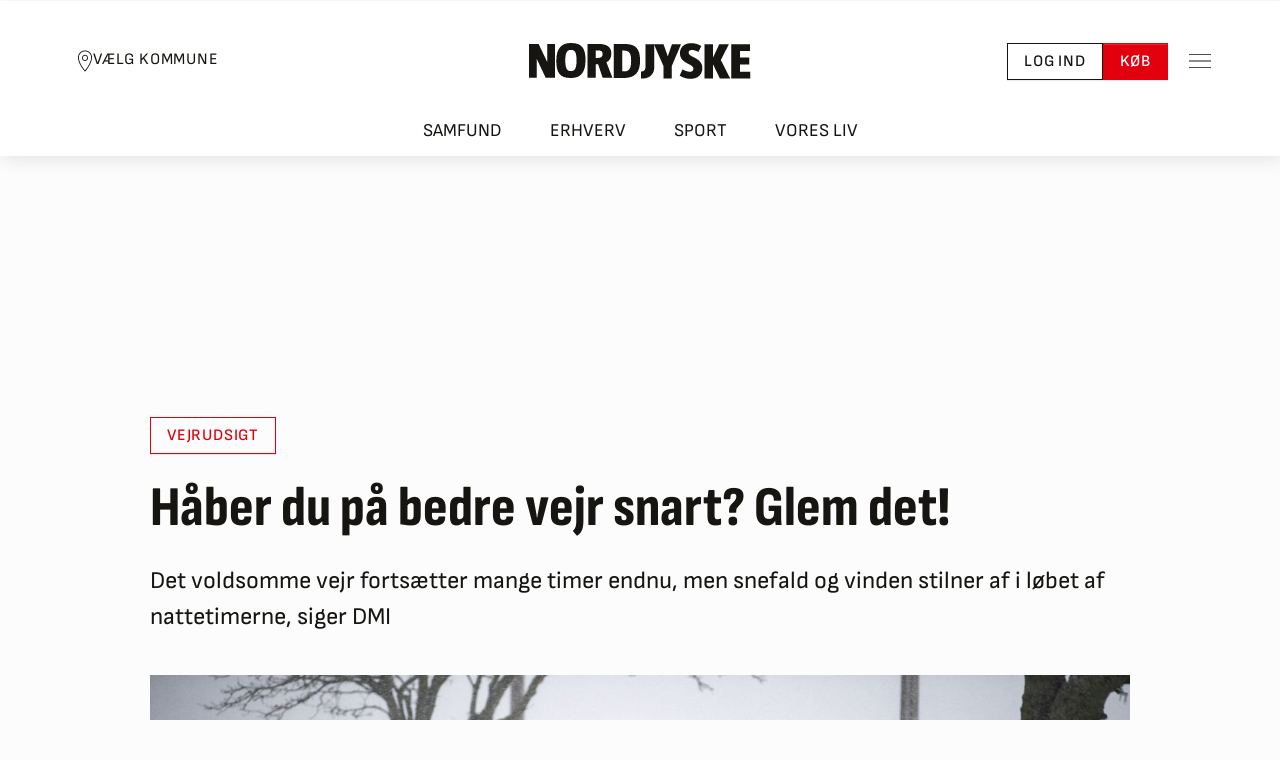

--- FILE ---
content_type: text/html; charset=utf-8
request_url: https://nordjyske.dk/nyheder/nordjylland/haaber-du-paa-bedre-vejr-snart-glem-det/6fb0d520-664f-4eb7-9f4e-ac0218887ba9
body_size: 60854
content:

<!DOCTYPE html>
<html lang="da">
<head>
		        <!-- Google Tag Manager -->
        <script type="text/javascript">
            (function (w, d, s, l, i) {
                w[l] = w[l] || []; w[l].push({
                    'gtm.start':

                        new Date().getTime(), event: 'gtm.js'
                }); var f = d.getElementsByTagName(s)[0],

                    j = d.createElement(s), dl = l != 'dataLayer' ? '&l=' + l : ''; j.async = true; j.src =

                        'https://www.googletagmanager.com/gtm.js?id=' + i + dl;

                        j.addEventListener('load', function () { var _fe = new CustomEvent('gtm_loaded', { bubbles: true }); d.dispatchEvent(_fe); });
                        
                        f.parentNode.insertBefore(j, f);

            })(window, document, 'script', 'dataLayer', 'GTM-NHQCZ7N');
        </script>
        <!-- End Google Tag Manager -->

		
<script async src="https://fundingchoicesmessages.google.com/i/pub-8352152683841954?ers=1" nonce="Mmjch86l6n0yIsYCv6-TzQ"></script>
<script nonce="Mmjch86l6n0yIsYCv6-TzQ">(function () { function signalGooglefcPresent() { if (!window.frames['googlefcPresent']) { if (document.body) { const iframe = document.createElement('iframe'); iframe.style = 'width: 0; height: 0; border: none; z-index: -1000; left: -1000px; top: -1000px;'; iframe.style.display = 'none'; iframe.name = 'googlefcPresent'; document.body.appendChild(iframe); } else { setTimeout(signalGooglefcPresent, 0); } } } signalGooglefcPresent(); })();</script>

	<meta charset="utf-8">
	<meta http-equiv="X-UA-Compatible" content="IE=edge">
	<meta name="viewport" content="width=device-width, initial-scale=1">

	<title>Håber du på bedre vejr snart? Glem det! | Nordjyske.dk</title>

	<!-- Meta Tags -->
	
<meta name="apple-mobile-web-app-title" content="Nordjyske.dk" />
<meta name="apple-mobile-web-app-capable" content="yes" />
<meta name="apple-mobile-web-app-status-bar-style" content="black" />
<meta name="mobile-web-app-capable" content="yes">
<meta name="msapplication-config" content="/browserconfig.xml">
<meta name="theme-color" content="#ffffff">
<meta property="fb:pages" content="117975516343" />
<meta name="google-site-verification" content="Q5BYkUpOfECXhG-qaFXaq0mOKYY2q2cPeuj4ULi2ukw" />
<meta name="description" content="Det voldsomme vejr forts&#230;tter mange timer endnu, men snefald og vinden stilner af i l&#248;bet af nattetimerne, siger DMI" />
<meta property="fb:admins" content="598329286,603927750,1433857044" />
<meta property="article:author" content="Ole Fink Mejlgaard" />
<meta property="article:published_time" content="2021-12-01T16:16:22.000Z" />
<meta property="article:published_unixtime" content="1638375382" />
<meta property="article:modified_time" content="2021-12-01T18:45:46.000Z" />
<meta property="article:modified_unixtime" content="1638384346" />
<meta property="article:tag" content="Vejrudsigt" />
<meta property="article:tag" content="Nordjylland" />
<meta property="article:tag" content="Nordjylland" />
<meta name="twitter:title" content="H&#229;ber du p&#229; bedre vejr snart? Glem det!" />
<meta name="twitter:description" content="Det voldsomme vejr forts&#230;tter mange timer endnu, men snefald og vinden stilner af i l&#248;bet af nattetimerne, siger DMI" />
<meta name="twitter:card" content="gallery" />
<meta name="twitter:image0:src" content="https://image.nordjyske.dk/users/nordjyske/images/59529930.jpg?t[strip]=true&amp;t[quality]=75&amp;t[crop][width]=2560&amp;t[crop][height]=1708&amp;t[crop][x]=0&amp;t[crop][y]=0&amp;t[resize][width]=1200&amp;t[resize][height]=801&amp;accessToken=e8dee162774d147ed236f8d20ced769c0482d52cb3e2452099430a548e663e5a" />
<meta name="twitter:image1:src" content="https://image.nordjyske.dk/users/nordjyske/images/59529934.jpg?t[strip]=true&amp;t[quality]=75&amp;t[crop][width]=2560&amp;t[crop][height]=1708&amp;t[crop][x]=0&amp;t[crop][y]=0&amp;t[resize][width]=1200&amp;t[resize][height]=801&amp;accessToken=e0ef85f5a6fa0fc0cfad2a86827613b561b66d6e1366ed4ff0351678651f0bec" />
<meta name="twitter:image2:src" content="https://image.nordjyske.dk/users/nordjyske/images/59527458.jpg?t[strip]=true&amp;t[quality]=75&amp;t[crop][width]=2560&amp;t[crop][height]=1708&amp;t[crop][x]=0&amp;t[crop][y]=0&amp;t[resize][width]=1200&amp;t[resize][height]=801&amp;accessToken=3e4e37f0d6066c265f8b3483c59e78c08fcfeb3afa8e77495a647c9305ed6f85" />
<meta name="twitter:image3:src" content="https://image.nordjyske.dk/users/nordjyske/images/59529936.jpg?t[strip]=true&amp;t[quality]=75&amp;t[crop][width]=2560&amp;t[crop][height]=1708&amp;t[crop][x]=0&amp;t[crop][y]=0&amp;t[resize][width]=1200&amp;t[resize][height]=801&amp;accessToken=dafa0c038c56ccf2d0c995fadd5f09881e34abdcd007dcb159148da949dc0019" />
<meta name="twitter:image4:src" content="https://image.nordjyske.dk/users/nordjyske/images/59529952.jpg?t[strip]=true&amp;t[quality]=75&amp;t[crop][width]=2560&amp;t[crop][height]=1708&amp;t[crop][x]=0&amp;t[crop][y]=0&amp;t[resize][width]=1200&amp;t[resize][height]=801&amp;accessToken=79ef1d0cef1655d045ec6c6269bfda53fe5169c2ba2e6440e87d88a2aeafeb13" />
<meta name="twitter:image5:src" content="https://image.nordjyske.dk/users/nordjyske/images/59529991.jpg?t[strip]=true&amp;t[quality]=75&amp;t[crop][width]=2560&amp;t[crop][height]=1708&amp;t[crop][x]=0&amp;t[crop][y]=0&amp;t[resize][width]=1200&amp;t[resize][height]=801&amp;accessToken=1632094414902900b3ccda4753e6cb287e20fe023432645c650174fd34173f1b" />
<meta name="twitter:image6:src" content="https://image.nordjyske.dk/users/nordjyske/images/59529953.jpg?t[strip]=true&amp;t[quality]=75&amp;t[crop][width]=2560&amp;t[crop][height]=1708&amp;t[crop][x]=0&amp;t[crop][y]=0&amp;t[resize][width]=1200&amp;t[resize][height]=801&amp;accessToken=5609d491577a1b94d7cc2c81018c98b4e7167ade6bb93dbc85ddcbf3ae358234" />
<meta name="twitter:image7:src" content="https://image.nordjyske.dk/users/nordjyske/images/59529993.jpg?t[strip]=true&amp;t[quality]=75&amp;t[crop][width]=2560&amp;t[crop][height]=1707&amp;t[crop][x]=0&amp;t[crop][y]=0&amp;t[resize][width]=1200&amp;t[resize][height]=800&amp;accessToken=e6a3d464b071a755169cf38d93c50d2711095a9f3cccc147b8757d607f50a82c" />
<meta name="twitter:image8:src" content="https://image.nordjyske.dk/users/nordjyske/images/59527539.jpg?t[strip]=true&amp;t[quality]=75&amp;t[crop][width]=2560&amp;t[crop][height]=1708&amp;t[crop][x]=0&amp;t[crop][y]=0&amp;t[resize][width]=1200&amp;t[resize][height]=801&amp;accessToken=7249d7e66fe9efb0163199a2bf0f46f7c63de97fd87d1f54380b850d1c8202ed" />
<meta name="twitter:image9:src" content="https://image.nordjyske.dk/users/nordjyske/images/59529957.jpg?t[strip]=true&amp;t[quality]=75&amp;t[crop][width]=2560&amp;t[crop][height]=1708&amp;t[crop][x]=0&amp;t[crop][y]=0&amp;t[resize][width]=1200&amp;t[resize][height]=801&amp;accessToken=37f6c511ca342eb809491f330b637656f02671d87cc18328d705577639e11be9" />
<meta property="og:type" content="article" />
<meta property="og:image" content="https://image.nordjyske.dk/users/nordjyske/images/59529930.jpg?t[strip]=true&amp;t[quality]=75&amp;t[crop][width]=2560&amp;t[crop][height]=1708&amp;t[crop][x]=0&amp;t[crop][y]=0&amp;t[resize][width]=1200&amp;t[resize][height]=801&amp;accessToken=e8dee162774d147ed236f8d20ced769c0482d52cb3e2452099430a548e663e5a" />
<meta property="og:image:type" content="image/jpeg" />
<meta property="og:image:width" content="1200" />
<meta property="og:image:height" content="630" />
<meta property="og:title" content="H&#229;ber du p&#229; bedre vejr snart? Glem det!" />
<meta property="og:description" content="Det voldsomme vejr forts&#230;tter mange timer endnu, men snefald og vinden stilner af i l&#248;bet af nattetimerne, siger DMI" />
<meta name="cXenseParse:title" content="H&#229;ber du p&#229; bedre vejr snart? Glem det!" />
<meta name="cXenseParse:njy-teasertitle" content="H&#229;ber du p&#229; bedre vejr snart? Glem det!" />
<meta name="cXenseParse:recs:publishtime" content="2021-12-01T16:16:22.000Z" />
<meta name="cXenseParse:njy-hasvideo" content="0" />
<meta name="cXenseParse:njy-imagecount" content="10" />
<meta name="cXenseParse:recs:articleid" content="1766323" />
<meta name="cXenseParse:location" content="Aalborg" />
<meta name="cXenseParse:njy-entity" content="Vejrudsigt" />
<meta name="cXenseParse:njy-entity" content="Nordjylland" />
<meta name="cXenseParse:njy-entity" content="Nordjylland" />
<meta name="DNMH:charcount" content="1956" />
<meta name="cXenseParse:pageclass" content="article" />
<meta name="cXenseParse:description" content="Det voldsomme vejr forts&#230;tter mange timer endnu, men snefald og vinden stilner af i l&#248;bet af nattetimerne, siger DMI" />
<meta name="cXenseParse:author" content="Ole Fink Mejlgaard" />
<meta name="cXenseParse:njy-sektion" content="Geografi" />
<meta name="cXenseParse:njy-sektion" content="Aalborg" />
<meta name="cXenseParse:njy-sektion" content="Nordjylland" />
<meta name="cXenseParse:njy-type" content="article" />
<meta name="cXenseParse:recs:recommendable" content="true" />
<meta name="robots" content="max-image-preview:large" />
<meta name="twitter:site" content="nordjyskedk" />
<meta name="og:url" content="https://nordjyske.dk/nyheder/nordjylland/haaber-du-paa-bedre-vejr-snart-glem-det/6fb0d520-664f-4eb7-9f4e-ac0218887ba9" />
<meta name="og:site_name" content="www.nordjyske.dk" />
<meta name="Page_type" content="article" />
<meta name="User" content="not_logged_in" />

	

	<!-- Links -->
	

<link rel="dns-prefetch" href="//www.google-analytics.com" />
<link rel="dns-prefetch" href="//www.googletagservices.com" />
<link rel="dns-prefetch" href="https://static.chartbeat.com" />
<link rel="preconnect" href="https://image.nordjyske.dk/">
<link rel="icon" href="/favicon.ico" sizes="32x32">


    <link rel="icon" href="/favicon.svg" type="image/svg+xml">

<link rel="mask-icon" href="/favicon-mask.svg" color="#000000">
<link rel="apple-touch-icon" href="/apple-touch-icon.png">
<link rel="manifest" href="/manifest.json" />


    <link rel="stylesheet" type="text/css" href="/fonts/SofiaSans/stylesheet.min.css" crossorigin="anonymous" />
    <link rel="stylesheet" type="text/css" href="/fonts/SofiaSansCondensed/stylesheet.min.css" crossorigin="anonymous" />
    <link rel="stylesheet" type="text/css" href="/fonts/Merriweather/stylesheet.min.css" crossorigin="anonymous" />
    <link rel="stylesheet" type="text/css" href="/fonts/Serif/stylesheet.min.css" crossorigin="anonymous" />


    <link rel="canonical" href="https://nordjyske.dk/nyheder/nordjylland/haaber-du-paa-bedre-vejr-snart-glem-det/6fb0d520-664f-4eb7-9f4e-ac0218887ba9" />

<link rel="stylesheet" type="text/css" href="/dist/css/main.css?v=ogzWmh4iOxPUbj7JWtNkkKGmMMF8Eq2SeI7hZ1plw-0" crossorigin="anonymous" />

    <link rel="alternate" href="https://nordjyske.dk/rss/nyheder" type="application/rss+xml" title="Nyheder fra Nordjyske.dk " />
    <link rel="alternate" href="https://nordjyske.dk/rss/aalborg" type="application/rss+xml" title="Nyheder fra Aalborg" />
    <link rel="alternate" href="https://nordjyske.dk/rss/broenderslev" type="application/rss+xml" title="Nordjyske.dk Brønderslev" />
    <link rel="alternate" href="https://nordjyske.dk/rss/frederikshavn" type="application/rss+xml" title="Nyheder fra Frederikshavn" />
    <link rel="alternate" href="https://nordjyske.dk/rss/hjoerring" type="application/rss+xml" title="Nyheder fra Hjørring" />
    <link rel="alternate" href="https://nordjyske.dk/rss/jammerbugt" type="application/rss+xml" title="Nyheder fra Jammerbugt" />
    <link rel="alternate" href="https://nordjyske.dk/rss/mariagerfjord" type="application/rss+xml" title="Nyheder fra Mariagerfjord" />
    <link rel="alternate" href="https://nordjyske.dk/rss/mors" type="application/rss+xml" title="Nyheder fra Mors" />
    <link rel="alternate" href="https://nordjyske.dk/rss/rebild" type="application/rss+xml" title="Nyheder fra Rebild" />
    <link rel="alternate" href="https://nordjyske.dk/rss/vesthimmerland" type="application/rss+xml" title="Nyheder fra Vesthimmerland" />
    <link rel="alternate" href="https://nordjyske.dk/rss/thisted" type="application/rss+xml" title="Nyheder fra Thisted" />
    <link rel="alternate" href="https://nordjyske.dk/rss/sport" type="application/rss+xml" title="Nyheder fra Sport" />
    <link rel="alternate" href="https://nordjyske.dk/rss/erhverv" type="application/rss+xml" title="Nyheder fra Erhvervslivet" />

	
    
        <link rel="preconnect" href="https://assets.poool.fr">
        <link rel="dns-prefetch" href="https://assets.poool.fr">
        <link rel="preload" as="script" href="https://assets.poool.fr/access.min.js">
    


	<!-- Scripts -->
	



    <script type="text/javascript">
        window.pooolAppId = 'EMC6K-2WU3S-4APT1-7OOWW';
    </script>



<script type="text/javascript">
    window.paywallAlreadyInitialized = false;
    // flag set after isLoggedIn has finished
    window.page_initialized = false;
    window.page_initializedCallback = window.page_initializedCallback || [];
    // script execution queue which is executed after quantcast callback
    window.pendingScriptExecutions = window.pendingScriptExecutions || [];
    window.currentUser = {
        UserId: '',
        FirstName: '',
        LastName: '',
        IsLoggedIn: false,
        Subscriptions: [],
        FullName: "",
        Phone: "",
        BirthdayIsKnown: false,
        FullAddress: "",
        Address: {
            Street: "",
            Number: "",
            Floor: "",
            Door: "",
            Zipcode: "",
            City: "",
            Country: ""
        },
        Subscriber: false,
        HasPlusAccess: false,
        Email: '',
        NewsletterInterests: []
    };

    window.thirdPartyConsentAccepted = {
        StoreAndAccessInformation: false,
        SelectBasicAds: false,
        CreateAdsProfile: false,
        SelectPersonalisedAds: false,
        CreatePersonalisedProfile: false,
        SelectPersonalisedContent: false,
        MeasureAdPerformance: false,
        MeasureContentPerformance: false,
        GenerateAudienceInsights: false,
        DevelopProducts: false,
        UseGeolocationData: false,
        ScanDevice: false
    };
    window.trackingScriptsEnabled = {
        Facebook: false,
        Google: false,
        ChartBeat: false,
    };

    window.features = {
        login: true,
        devdebugbar: false,
        insightsbar: true,
        purchaseHistory: true,
        useQc: true,
        poool: true,
    };

    window.isMobile = false;


                window.pagetype = 'article';
            
                window.userloginstate = 'not_logged_in';
            </script>

    
        
            <script src="https://cncptx.com/pubscript/nordjyske.dk_dnmh_prod.js" async></script>
        
        
        <script type='text/javascript'>
            window.enableBanners = function () { };
            window.disableBanners = false;
        </script>

    
<div id="ai-config" data-ai-connection-string="InstrumentationKey=ebe2bff3-c26d-42fe-9c55-b8d618521b3e;IngestionEndpoint=https://westeurope-3.in.applicationinsights.azure.com/;LiveEndpoint=https://westeurope.livediagnostics.monitor.azure.com/;ApplicationId=d2590e7d-08e3-4332-8fa2-100b0d3ad397"></div>
    <!-- InMobi Choice. Consent Manager Tag v3.0 (for TCF 2.2) -->
    <script type="text/javascript">
        (function () {
            var host = window.location.hostname;
            var element = document.createElement('script');
            var firstScript = document.getElementsByTagName('script')[0];
            var url = 'https://cmp.inmobi.com'
                .concat('/choice/', 'h8eTMmqFZF-_K', '/', host, '/choice.js?tag_version=V3');
            var uspTries = 0;
            var uspTriesLimit = 3;
            element.async = true;
            element.type = 'text/javascript';
            element.src = url;

            firstScript.parentNode.insertBefore(element, firstScript);

            function makeStub() {
                var TCF_LOCATOR_NAME = '__tcfapiLocator';
                var queue = [];
                var win = window;
                var cmpFrame;

                function addFrame() {
                    var doc = win.document;
                    var otherCMP = !!(win.frames[TCF_LOCATOR_NAME]);

                    if (!otherCMP) {
                        if (doc.body) {
                            var iframe = doc.createElement('iframe');

                            iframe.style.cssText = 'display:none';
                            iframe.name = TCF_LOCATOR_NAME;
                            doc.body.appendChild(iframe);
                        } else {
                            setTimeout(addFrame, 5);
                        }
                    }
                    return !otherCMP;
                }

                function tcfAPIHandler() {
                    var gdprApplies;
                    var args = arguments;

                    if (!args.length) {
                        return queue;
                    } else if (args[0] === 'setGdprApplies') {
                        if (
                            args.length > 3 &&
                            args[2] === 2 &&
                            typeof args[3] === 'boolean'
                        ) {
                            gdprApplies = args[3];
                            if (typeof args[2] === 'function') {
                                args[2]('set', true);
                            }
                        }
                    } else if (args[0] === 'ping') {
                        var retr = {
                            gdprApplies: gdprApplies,
                            cmpLoaded: false,
                            cmpStatus: 'stub'
                        };

                        if (typeof args[2] === 'function') {
                            args[2](retr);
                        }
                    } else {
                        if (args[0] === 'init' && typeof args[3] === 'object') {
                            args[3] = Object.assign(args[3], { tag_version: 'V3' });
                        }
                        queue.push(args);
                    }
                }

                function postMessageEventHandler(event) {
                    var msgIsString = typeof event.data === 'string';
                    var json = {};

                    try {
                        if (msgIsString) {
                            json = JSON.parse(event.data);
                        } else {
                            json = event.data;
                        }
                    } catch (ignore) { }

                    try {
                        var payload = json.__tcfapiCall;

                        if (payload) {
                            window.__tcfapi(
                                payload.command,
                                payload.version,
                                function (retValue, success) {
                                    var returnMsg = {
                                        __tcfapiReturn: {
                                            returnValue: retValue,
                                            success: success,
                                            callId: payload.callId
                                        }
                                    };
                                    if (msgIsString) {
                                        returnMsg = JSON.stringify(returnMsg);
                                    }
                                    if (event && event.source && event.source.postMessage) {
                                        event.source.postMessage(returnMsg, '*');
                                    }
                                },
                                payload.parameter
                            );
                        }
                    } catch {
                        // Preview throws an exception in test here because trackingscripts are disabled through cshtml.
                    }
                }

                while (win) {
                    try {
                        if (win.frames[TCF_LOCATOR_NAME]) {
                            cmpFrame = win;
                            break;
                        }
                    } catch (ignore) { }

                    if (win === window.top) {
                        break;
                    }
                    win = win.parent;
                }
                try {
                    if (!cmpFrame) {
                        addFrame();
                        win.__tcfapi = tcfAPIHandler;
                        win.addEventListener('message', postMessageEventHandler, false);
                    }
                } catch {
                    // Preview throws an exception in test here because trackingscripts are disabled through cshtml.
                }
            };

            if (typeof module !== 'undefined') {
                module.exports = makeStub;
            } else {
                makeStub();
            }

            var uspStubFunction = function () {
                var arg = arguments;
                if (typeof window.__uspapi !== uspStubFunction) {
                    setTimeout(function () {
                        if (typeof window.__uspapi !== 'undefined') {
                            window.__uspapi.apply(window.__uspapi, arg);
                        }
                    }, 500);
                }
            };

            var checkIfUspIsReady = function () {
                uspTries++;
                if (window.__uspapi === uspStubFunction && uspTries < uspTriesLimit) {
                    console.warn('USP is not accessible');
                } else {
                    clearInterval(uspInterval);
                }
            };

            if (typeof window.__uspapi === 'undefined') {
                window.__uspapi = uspStubFunction;
                var uspInterval = setInterval(checkIfUspIsReady, 6000);
            }
        })();
    </script>
    <!-- End InMobi Choice. Consent Manager Tag v3.0 (for TCF 2.2) -->

    <script type="text/javascript">
    window.weplyGrantConsent = function () {
        (function () {
            var s = document.getElementsByTagName("script")[0];
            var b = document.createElement("script");
            b.type = "text/javascript"; b.async = true;
            b.src = "https://app.weply.chat/widget/f86ec0033fba57b2a9cab68e7903b050";
            s.parentNode.insertBefore(b, s);
        })();
    }

    window.weplyRevokeConsent = function () {

    }
</script>
    
    <script type="text/javascript">
        window.setupChartBeatTracking = function (consent) {
            var noCookies = consent !== undefined ? !consent : true;

            configureChartbeat(noCookies);
            loadChartbeatMainScript();
            setupChartbeatStyling();
            loadChartbeatTestingScript();
        };

        function configureChartbeat(noCookies) {
            /** CONFIGURATION START **/
            var _sf_async_config = window._sf_async_config = (window._sf_async_config || {});
            _sf_async_config.uid = 42551;
            _sf_async_config.domain = 'nordjyske.dk';
            _sf_async_config.flickerControl = false;
            _sf_async_config.useCanonical = true;
            _sf_async_config.useCanonicalDomain = true;
            _sf_async_config.sections = 'nordjylland';
            _sf_async_config.authors = 'Ole Fink Mejlgaard';
            _sf_async_config.noCookies = noCookies;
            var _cbq = window._cbq = (window._cbq || []);
            _cbq.push(['_acct', 'anon']);
            /** CONFIGURATION END **/
        };

        function loadChartbeatMainScript() {
            var e = document.createElement('script');
            var n = document.getElementsByTagName('script')[0];
            e.type = 'text/javascript';
            e.async = true;
            e.src = '//static.chartbeat.com/js/chartbeat_video.js';
            n.parentNode.insertBefore(e, n);
        }

        function loadChartbeatTestingScript() {
            var e = document.createElement('script');
            var n = document.getElementsByTagName('script')[0];
            e.type = 'text/javascript';
            e.async = true;
            e.src = '//static.chartbeat.com/js/chartbeat_mab.js';
            n.parentNode.insertBefore(e, n.nextSibling);
        }

        function setupChartbeatStyling() {
            // Change below from "body" to a CSS selector that selects only your headlines
            var css = '.heading  { visibility: hidden; }';

            var head = document.head || document.querySelector('head');
            var style = document.createElement('style');
            style.id = 'chartbeat-flicker-control-style';
            head.appendChild(style);
            style.type = 'text/css';
            if (style.styleSheet) {
                // This is required for IE8 and below.
                style.styleSheet.cssText = css;
            } else {
                style.appendChild(document.createTextNode(css));
            }

            window.setTimeout(function () {
                var hider = document.getElementById('chartbeat-flicker-control-style');
                if (hider) {
                    hider.parentNode.removeChild(hider);
                }
            }, 1000);
        };
    </script>

    <script type="text/javascript" async src="https://static.readpeak.com/js/rp-int.js"></script>
    <script type="text/javascript" src="//script.crazyegg.com/pages/scripts/0097/6833.js?v=639055149841460423" async="async" crossorigin="anonymous"></script>

    
    <script id="poool-engage" src="https://assets.poool.fr/engage.min.js" async></script>

    <script src="https://jsc.native.azerion.com/site/1029773.js" async></script>

<script src='https://content.jwplatform.com/libraries/hkCbPqYb.js' type='text/javascript' crossorigin="anonymous"></script>
<script src="/dist/js/runtime.df7acea3d3daaf82cfb4.js"></script>
<script src="/dist/js/vendor.3e4e39fcb5e8ea20a8e0.js"></script>

	
    


<script type="application/ld&#x2B;json">
    {
        "@context": "http://schema.org",
        "@type": "NewsArticle",
        "mainEntityOfPage": {
            "@type": "WebPage",
            "@id": "https://nordjyske.dk/nyheder/nordjylland/haaber-du-paa-bedre-vejr-snart-glem-det/6fb0d520-664f-4eb7-9f4e-ac0218887ba9"
        },
        "headline": "H&#xE5;ber du p&#xE5; bedre vejr snart? Glem det!",
        "image": {
            "@type": "ImageObject",
            "url": "https://image.nordjyske.dk/users/nordjyske/images/59529930.jpg?t[strip]=true&amp;t[quality]=85&amp;t[crop][width]=2560&amp;t[crop][height]=1708&amp;t[crop][x]=0&amp;t[crop][y]=0&amp;t[resize][width]=624&amp;t[resize][height]=416&amp;accessToken=529031776414fdcf54ca9355f2e03674cda14693dbc3691aee78d7ae6996aca4",
            "height": 416,
            "width": 700
        },
"datePublished": "2021-12-01T15:56:41.0000000+00:00","dateModified": "2021-12-01T18:45:46.0000000+00:00",        "author": {
            "@type": "Person",
            "name": "Ole Fink Mejlgaard"
        },
        "publisher": {
            "@type": "Organization",
            "name": "Nordjyske",
            "logo": {
                "@type": "ImageObject",
                "url": "https://nordjyske.dk/images/logos/nordjyske_small.png",
                "width": 48,
                "height": 48
            }
        },
        "description": "Det voldsomme vejr forts&#xE6;tter mange timer endnu, men snefald og vinden stilner af i l&#xF8;bet af nattetimerne, siger DMI"
    }
</script>


    
        <script type="text/javascript">
            window.currentUser.HasPlusAccess = true;
            window.currentUser.SharedAccess = false;
        </script>
        <script id="poool-audit" src="https://assets.poool.fr/audit.min.js" async></script>
        <script id="poool-access" src="https://assets.poool.fr/access.min.js" async></script>
    

    <script src="/dist/js/story/index.7dfe8f7035e50b8cca2f.js"></script>

</head>
<body class="page-header-link-bar">
		<div id="topscroller-IO" ad="" ad-prefix="nordjyske" ad-type-desktop="topscroller-IO" ad-intro="Annonce" class="ad-unit ad-unit--topscroller-io"></div>

		<!-- Google Tag Manager (noscript) -->
<noscript>
    <iframe src=https://www.googletagmanager.com/ns.html?id=GTM-NHQCZ7N
            height="0" width="0" style="display:none;visibility:hidden"></iframe>
</noscript>

<!-- End Google Tag Manager (noscript) -->
		<script type="application/ld&#x2B;json">
    {
      "@context": "https://schema.org",
      "@type": "NewsMediaOrganization",
      "url": "https://nordjyske.dk/",
      "name": "Nordjyske",
      "foundingDate": "1767-01-02",
      "sameAs": [
        "https://www.facebook.com/nordjyskedk",
        "https://www.instagram.com/nordjyske/",
        "https://www.linkedin.com/company/detnordjyskemediehus",
        "https://da.wikipedia.org/wiki/Nordjyske_Stiftstidende"
      ],
      "ethicsPolicy": "https://detnordjyskemediehus.dk/om-os/jura-og-etik/etik/",
      "telephone": "+45-99353434",
      "logo": {
        "@type": "ImageObject",
        "url": "https://nordjyske.dk/images/logos/nordjyske-2.svg"
      },
      "potentialAction": {
        "@type": "SearchAction",
        "target": "https://nordjyske.dk/search?query={search_term_string}",
        "query-input": "required name=search_term_string"
      },
      "contactPoint": {
        "@type": "ContactPoint",
        "email": "kundeservice@dnmh.dk",
        "telephone": "+45-99353434",
        "contactType": "customer service"
      },
      "parentOrganization": {
        "@type": "Organization",
        "name": "Det Nordjyske Mediehus A/S"
      }
    }
</script>


		


	<!-- Content -->
	<div class="body-content">
			<div class="layout-header-wrapper">
				

<header id="pageHeader" class="page-header page-header--top page-header--municipality-selector page-header--link-bar d-print-none">
		<div class="page-header__content">
				<button data-bs-toggle="modal" data-bs-target="#municipalitySelector" type="button" class="btn btn-sm btn-link page-header__municipality-selector link-dark">
					<svg width="16" height="22" viewBox="0 0 16 22" fill="none" xmlns="http://www.w3.org/2000/svg">
						<path d="M7.99999 0.439941C4.11046 0.439941 0.959991 3.59041 0.959991 7.47994C0.959991 10.6957 2.65812 14.1521 4.32874 16.8299C5.99937 19.5078 7.66999 21.4087 7.66999 21.4087C7.75421 21.5032 7.87452 21.5582 7.99999 21.5582C8.12546 21.5582 8.24577 21.5032 8.32999 21.4087C8.32999 21.4087 10.0023 19.4682 11.6712 16.7749C13.3401 14.0817 15.04 10.6338 15.04 7.47994C15.04 3.59041 11.8895 0.439941 7.99999 0.439941ZM7.99999 1.31994C11.4151 1.31994 14.16 4.06478 14.16 7.47994C14.16 10.3107 12.5598 13.676 10.9287 16.3074C9.56234 18.5126 8.40562 19.9323 7.99999 20.4187C7.59093 19.9357 6.43421 18.547 5.07124 16.3624C3.44187 13.7499 1.83999 10.3795 1.83999 7.47994C1.83999 4.06478 4.58484 1.31994 7.99999 1.31994ZM7.99999 4.83994C6.30359 4.83994 4.91999 6.22353 4.91999 7.91994C4.91999 9.61635 6.30359 10.9999 7.99999 10.9999C9.6964 10.9999 11.08 9.61635 11.08 7.91994C11.08 6.22353 9.6964 4.83994 7.99999 4.83994ZM7.99999 5.71994C9.2203 5.71994 10.2 6.69963 10.2 7.91994C10.2 9.14025 9.2203 10.1199 7.99999 10.1199C6.77968 10.1199 5.79999 9.14025 5.79999 7.91994C5.79999 6.69963 6.77968 5.71994 7.99999 5.71994Z" fill="currentColor" />
					</svg>
					<span>Vælg Kommune</span>
				</button>
			<a class="page-header__logo" href="/" aria-label="Nordjyske logo der går til forsiden">
				<div class="page-header__logo-left">
					<svg width="115" height="37" viewBox="0 0 115 37" fill="none" xmlns="http://www.w3.org/2000/svg">
						<path d="M97.8519 1C94.2593 1 90.5556 1.03659 87 1.10976V35.9024C89.8148 35.939 92.8148 36.0122 97.2222 36.0122C108.926 36.0122 114.111 30.0854 114.111 18.2683C114.111 4.9878 109.185 1 97.8519 1ZM98 29.1707C97.7778 29.1707 96.4815 29.1341 95.7407 29.061V7.84146C96.4815 7.80488 97.6667 7.80488 97.9259 7.80488C103.37 7.80488 104.926 11.2073 104.926 18.3415C104.963 25.7317 103.074 29.1707 98 29.1707Z" fill="#161511" />
						<path d="M79.5185 19.8415C82.8148 18.378 84.5926 15.0854 84.5926 10.9512C84.5926 4.65854 80.6296 1 71.7037 1C67.9259 1 63.1481 1 60 1.10976V35.8293H68.6667V21.8537H70.963L75.7037 35.8293H85.7407L79.5185 19.8415ZM70.963 15.3049H68.6667V7.76829C69.4444 7.73171 70.2222 7.65854 70.963 7.65854C74.8889 7.65854 75.5556 9.19512 75.5556 11.4268C75.5556 13.439 74.7037 15.3049 70.963 15.3049Z" fill="#161511" />
						<path d="M43.2963 0H42.8889C33.8148 0 28 5.01219 28 18.1463C28 29.4512 30.8148 36 42.7407 36H43.1111C52.2593 36 58.037 31.061 58.037 17.8902C58.037 6.62195 55.1852 0 43.2963 0ZM43 28.9024C38.5185 28.9024 37.2593 25.3902 37.2593 18C37.2593 10.1707 38.7778 7.06098 43.0741 7.06098C47.5556 7.06098 48.8148 10.5366 48.8148 17.9634C48.8148 25.7561 47.2222 28.9024 43 28.9024Z" fill="#161511" />
						<path d="M26.5926 1H18.6296V19.3659L9.81482 1H0V35.7927H7.92593V16.3293L17.1111 35.7927H26.5926V1ZM26.5926 1H18.6296V19.3659L9.81482 1H0V35.7927H7.92593V16.3293L17.1111 35.7927H26.5926V1Z" fill="#161511" />
					</svg>
				</div>
				<div class="page-header__logo-right">
					<svg width="111" height="36" viewBox="0 0 111 36" fill="none" xmlns="http://www.w3.org/2000/svg">
						<path d="M91 1V35.7561H110.259V28.7683H99.8148V21.4146H109.111V14.5H99.8148V7.95122H110.111V1H91Z" fill="#161511" />
						<path d="M90.0741 35.7561L80.5556 17.061L88.7037 1H79L72.7407 14.4634V1H64V35.7561H72.7407V21.4878L79.6667 35.7561H90.0741Z" fill="#161511" />
						<path d="M61.8889 25.061C61.8889 14.2317 48.037 14.5244 48.037 9.62195C48.037 8.01219 49.037 6.87805 51.3333 6.87805C53.2593 6.87805 55.5185 7.64634 57.963 8.85366L60.8519 2.92683C57.6667 0.95122 54.3333 0 50.7778 0C44 0 39.2963 3.73171 39.2963 10.2073C39.2963 21.0366 52.8889 20.4878 52.8889 25.7561C52.8889 27.7317 51.7037 28.8659 49.3704 28.8659C47.2222 28.8659 44.6667 27.9878 41.8889 26.4878L39 32.8171C42.8148 35.0854 46.1482 36 49.963 36C56.5185 36 61.8889 32.5244 61.8889 25.061Z" fill="#161511" />
						<path d="M40.4445 1H31.2593L28.5926 8.68293L27.037 13.3293L25.3704 8.57317L22.7037 1H13L22.7037 23.1707V35.7561H31V23.1707L40.4445 1Z" fill="#161511" />
						<path d="M4.51851 1V23.8293C4.51851 27.561 2.66667 28.5854 0 28.5854C0 28.622 0 28.6951 0 28.7317V35.6463H2.07408C8.18519 35.6463 13.4074 31.622 13.4074 24.1951V1H4.51851Z" fill="#161511" />
					</svg>
				</div>
			</a>
			<div class="btn-toolbar gap-3" role="toolbar">
					<a href="/account/login?returnUrl=%2fnyheder%2fnordjylland%2fhaaber-du-paa-bedre-vejr-snart-glem-det%2f6fb0d520-664f-4eb7-9f4e-ac0218887ba9" role="button" class="btn btn-sm btn-outline-dark">
						Log ind
					</a>
					<a data-trackclicks data-category="BuyClick" data-label="Header" href="/abonnement" role="button" class="btn btn-sm btn-primary">
						Køb
					</a>
			</div>
			<button type="button" data-bs-toggle="offcanvas" data-bs-target="#pageSideMenu" aria-label="Toggle sidemenu" class="btn btn-sm btn-link p-2 ms-3">
				<svg width="22" height="22" viewBox="0 0 22 22" fill="none" xmlns="http://www.w3.org/2000/svg">
					<path d="M0 3.95996V4.83996H22V3.95996H0ZM0 10.56V11.44H22V10.56H0ZM0 17.16V18.04H22V17.16H0Z" fill="#161511" />
				</svg>
			</button>
		</div>
		<nav class="page-header__navbar" aria-label="Hovednavigation">
			<ul class="nav nav-tabs">
					<li>
						<a class="" href="/nyheder/samfund">
							Samfund
						</a>
					</li>
					<li>
						<a class="" href="/nyheder/erhverv">
							Erhverv
						</a>
					</li>
					<li>
						<a class="" href="/nyheder/sport">
							Sport
						</a>
					</li>
					<li>
						<a class="" href="/nyheder/vores-liv">
							Vores liv
						</a>
					</li>
			</ul>
		</nav>
		<div id="pageSideMenu" tabindex="-1" data-bs-backdrop="true" data-bs-scroll="true" class="offcanvas offcanvas-end page-header-menu">
			<div class="offcanvas-body pb-6 pt-4 pt-md-5 px-5 p-lg-6">
				<div class="d-flex justify-content-end mb-5">
					<button data-bs-dismiss="offcanvas" type="button" aria-label="Close" class="btn-close"></button>
				</div>
				<form action="/search" role="search">
					<input name="query" class="form-control" type="search" placeholder="Søg" aria-label="Søg">
				</form>
					<div class="page-header-menu__divider"></div>
		<div class="page-header-menu__item-group">
			<div class="menu-item">
				<a href="/" class="menu-item__link" >
					Forsiden
				</a>
			</div>
			<div class="menu-item menu-item--has-submenu">
				<a href="#" class="menu-item__link collapsed" data-bs-target="#samfund_submenu" data-bs-toggle="collapse" aria-controls="samfund_submenu" aria-expanded="false">
					Samfund
				</a>
				<div class="menu-item__collapse collapse" id="samfund_submenu">
						<div class="menu-item">
							<a href="/nyheder/samfund" class="menu-item__link" >
								Alt fra Samfund
							</a>
						</div>
						<div class="menu-item">
							<a href="/nyheder/politik" class="menu-item__link" >
								Politik
							</a>
						</div>
						<div class="menu-item">
							<a href="/nyheder/krimi" class="menu-item__link" >
								Krimi
							</a>
						</div>
						<div class="menu-item">
							<a href="/nyheder/sundhed" class="menu-item__link" >
								Sundhed
							</a>
						</div>
						<div class="menu-item">
							<a href="/nyheder/byudvikling" class="menu-item__link" >
								Byudvikling
							</a>
						</div>
						<div class="menu-item">
							<a href="/tag/natur" class="menu-item__link" >
								Natur
							</a>
						</div>
				</div>
			</div>
			<div class="menu-item menu-item--has-submenu">
				<a href="#" class="menu-item__link collapsed" data-bs-target="#erhverv_submenu" data-bs-toggle="collapse" aria-controls="erhverv_submenu" aria-expanded="false">
					Erhverv
				</a>
				<div class="menu-item__collapse collapse" id="erhverv_submenu">
						<div class="menu-item">
							<a href="/nyheder/erhverv" class="menu-item__link" >
								Alt fra Erhverv
							</a>
						</div>
						<div class="menu-item">
							<a href="/tag/privatoekonomi" class="menu-item__link" >
								Privat&#xF8;konomi
							</a>
						</div>
				</div>
			</div>
			<div class="menu-item menu-item--has-submenu">
				<a href="#" class="menu-item__link collapsed" data-bs-target="#sport_submenu" data-bs-toggle="collapse" aria-controls="sport_submenu" aria-expanded="false">
					Sport
				</a>
				<div class="menu-item__collapse collapse" id="sport_submenu">
						<div class="menu-item">
							<a href="/nyheder/sport" class="menu-item__link" >
								Alt fra Sporten
							</a>
						</div>
						<div class="menu-item">
							<a href="/tag/aab" class="menu-item__link" >
								AaB
							</a>
						</div>
						<div class="menu-item">
							<a href="/tag/aalborg-haandbold" class="menu-item__link" >
								Aalborg H&#xE5;ndbold
							</a>
						</div>
				</div>
			</div>
			<div class="menu-item menu-item--has-submenu">
				<a href="#" class="menu-item__link collapsed" data-bs-target="#vores-liv_submenu" data-bs-toggle="collapse" aria-controls="vores-liv_submenu" aria-expanded="false">
					Vores liv
				</a>
				<div class="menu-item__collapse collapse" id="vores-liv_submenu">
						<div class="menu-item">
							<a href="/nyheder/vores-liv" class="menu-item__link" >
								Alt fra Vores liv
							</a>
						</div>
						<div class="menu-item">
							<a href="/tag/familieliv" class="menu-item__link" >
								Familieliv
							</a>
						</div>
				</div>
			</div>
			<div class="menu-item">
				<a href="/nyheder/debat" class="menu-item__link" >
					Debat
				</a>
			</div>
			<div class="menu-item menu-item--has-submenu">
				<a href="#" class="menu-item__link collapsed" data-bs-target="#kommuner_submenu" data-bs-toggle="collapse" aria-controls="kommuner_submenu" aria-expanded="false">
					Kommuner
				</a>
				<div class="menu-item__collapse collapse" id="kommuner_submenu">
						<div class="menu-item">
							<a href="/nyheder/aalborg" class="menu-item__link" >
								Aalborg
							</a>
						</div>
						<div class="menu-item">
							<a href="/nyheder/broenderslev" class="menu-item__link" >
								Br&#xF8;nderslev
							</a>
						</div>
						<div class="menu-item">
							<a href="/nyheder/frederikshavn" class="menu-item__link" >
								Frederikshavn
							</a>
						</div>
						<div class="menu-item">
							<a href="/nyheder/hjoerring" class="menu-item__link" >
								Hj&#xF8;rring
							</a>
						</div>
						<div class="menu-item">
							<a href="/nyheder/jammerbugt" class="menu-item__link" >
								Jammerbugt
							</a>
						</div>
						<div class="menu-item">
							<a href="/nyheder/laesoe" class="menu-item__link" >
								L&#xE6;s&#xF8;
							</a>
						</div>
						<div class="menu-item">
							<a href="/nyheder/mariagerfjord" class="menu-item__link" >
								Mariagerfjord
							</a>
						</div>
						<div class="menu-item">
							<a href="/nyheder/morsoe" class="menu-item__link" >
								Mors&#xF8;
							</a>
						</div>
						<div class="menu-item">
							<a href="/nyheder/rebild" class="menu-item__link" >
								Rebild
							</a>
						</div>
						<div class="menu-item">
							<a href="/nyheder/thisted" class="menu-item__link" >
								Thisted
							</a>
						</div>
						<div class="menu-item">
							<a href="/nyheder/vesthimmerland" class="menu-item__link" >
								Vesthimmerland
							</a>
						</div>
				</div>
			</div>
		</div>
					<div class="page-header-menu__divider"></div>
		<div class="page-header-menu__item-group">
			<div class="menu-item">
				<a href="/e-avis?read=true" class="menu-item__link" >
			<svg width="16" height="16" viewBox="0 0 16 16" fill="none" xmlns="http://www.w3.org/2000/svg">
				<path d="M13.1287 0.579996C13.06 0.578746 12.9925 0.598746 12.9362 0.637496C12.9362 0.637496 12.5187 0.936246 11.3912 1.2625C10.2637 1.58875 8.45372 1.92 5.75997 1.92C5.63872 1.92 5.52747 1.98875 5.47372 2.0975L0.697466 11.65C0.609966 11.7725 0.618716 11.9387 0.718716 12.05C0.723716 12.0562 0.728716 12.0612 0.732466 12.065C0.738716 12.0712 0.743716 12.0762 0.749966 12.0812C0.749966 12.0825 0.749966 12.0825 0.749966 12.0825C0.756216 12.0875 0.761216 12.0912 0.767466 12.095C0.856216 12.1712 4.63372 15.36 10.88 15.36C11.0025 15.36 11.1137 15.29 11.1675 15.18L15.3325 6.66875C15.3812 6.57125 15.3787 6.455 15.3225 6.36125C15.2675 6.2675 15.1687 6.20875 15.06 6.20375C14.9312 6.19875 14.8125 6.27 14.7575 6.38625L10.6862 14.7087C8.66872 14.685 6.93622 14.3212 5.51622 13.8512C6.65247 14.0112 7.95372 14.0362 9.39497 13.785C9.49622 13.7675 9.58247 13.7025 9.62872 13.61L14.7537 3.135C14.8062 3.0325 14.7987 2.91 14.7362 2.81375C14.6737 2.7175 14.5637 2.66375 14.45 2.67C14.3325 2.6775 14.2287 2.7475 14.18 2.8525L9.12997 13.17C6.66872 13.5662 4.64747 13.1462 3.25497 12.64C3.27247 12.6412 3.28997 12.645 3.30872 12.6462C4.70247 12.8137 6.45497 12.8262 7.90622 12.1287C7.97122 12.0975 8.02372 12.045 8.05497 11.98L13.4075 1.04C13.455 0.942496 13.45 0.827496 13.3937 0.734996C13.3362 0.641246 13.2375 0.583746 13.1287 0.579996ZM12.4437 1.55375L7.53622 11.5837C6.28622 12.15 4.68497 12.1675 3.38497 12.0112C2.41747 11.8962 1.78122 11.7337 1.42122 11.6337L5.96372 2.5475C8.57997 2.52875 10.4112 2.21125 11.5687 1.8775C11.965 1.7625 12.1875 1.66 12.4437 1.55375Z" fill="currentColor" />
			</svg>
					E-avis
				</a>
			</div>
			<div class="menu-item">
				<a href="/lyd" class="menu-item__link" >
			<svg width="16" height="16" viewBox="0 0 16 16" fill="none" xmlns="http://www.w3.org/2000/svg">
				<path d="M8 0.320007C5.02125 0.320007 2.565 2.58876 2.27 5.49001C1.9775 5.58501 1.745 5.81751 1.65 6.11001C1.19375 6.20126 0.7975 6.51376 0.52 6.93001C0.18875 7.42626 0 8.08001 0 8.80001C0 9.52001 0.18875 10.1738 0.52 10.67C0.7975 11.0863 1.19375 11.3988 1.65 11.49C1.775 11.875 2.135 12.16 2.56 12.16C3.08625 12.16 3.52 11.7263 3.52 11.2V6.40001C3.52 6.00251 3.26875 5.66501 2.92 5.52001C3.2 2.95501 5.36 0.960007 8 0.960007C10.64 0.960007 12.8 2.95501 13.08 5.52001C12.7312 5.66501 12.48 6.00251 12.48 6.40001V11.2C12.48 11.7263 12.9137 12.16 13.44 12.16C13.865 12.16 14.225 11.875 14.35 11.49C14.8062 11.3988 15.2025 11.0863 15.48 10.67C15.8112 10.1738 16 9.52001 16 8.80001C16 8.08001 15.8112 7.42626 15.48 6.93001C15.2025 6.51376 14.8062 6.20126 14.35 6.11001C14.255 5.81751 14.0225 5.58501 13.73 5.49001C13.435 2.58876 10.9787 0.320007 8 0.320007ZM2.56 6.08001C2.74 6.08001 2.88 6.22001 2.88 6.40001V11.2C2.88 11.38 2.74 11.52 2.56 11.52C2.38 11.52 2.24 11.38 2.24 11.2V6.40001C2.24 6.22001 2.38 6.08001 2.56 6.08001ZM13.44 6.08001C13.62 6.08001 13.76 6.22001 13.76 6.40001V11.2C13.76 11.38 13.62 11.52 13.44 11.52C13.26 11.52 13.12 11.38 13.12 11.2V6.40001C13.12 6.22001 13.26 6.08001 13.44 6.08001ZM1.6 6.79001V10.81C1.40125 10.725 1.2125 10.5638 1.05 10.32C0.8025 9.94876 0.64 9.40501 0.64 8.80001C0.64 8.19501 0.8025 7.65126 1.05 7.28001C1.2125 7.03626 1.40125 6.87501 1.6 6.79001ZM14.4 6.79001C14.5987 6.87501 14.7875 7.03626 14.95 7.28001C15.1975 7.65126 15.36 8.19501 15.36 8.80001C15.36 9.40501 15.1975 9.94876 14.95 10.32C14.7875 10.5638 14.5987 10.725 14.4 10.81V6.79001Z" fill="currentColor" />
			</svg>
					Lyd
				</a>
			</div>
			<div class="menu-item">
				<a href="/underholdning" class="menu-item__link" >
			<svg width="16" height="16" viewBox="0 0 16 16" fill="none" xmlns="http://www.w3.org/2000/svg">
				<path d="M3.19999 0.640015C2.67374 0.640015 2.23999 1.07376 2.23999 1.60001V14.4C2.23999 14.9263 2.67374 15.36 3.19999 15.36H12.8C13.3262 15.36 13.76 14.9263 13.76 14.4V1.60001C13.76 1.07376 13.3262 0.640015 12.8 0.640015H3.19999ZM3.19999 1.28001H12.8C12.9812 1.28001 13.12 1.41876 13.12 1.60001V14.4C13.12 14.5813 12.9812 14.72 12.8 14.72H3.19999C3.01874 14.72 2.87999 14.5813 2.87999 14.4V1.60001C2.87999 1.41876 3.01874 1.28001 3.19999 1.28001ZM11.375 1.92001C11.375 1.92001 10.8887 3.25751 10.56 4.16001H10.9C10.9775 3.95001 11.0562 3.73251 11.1337 3.52001H11.9062C11.9837 3.73251 12.0637 3.95001 12.14 4.16001H12.48C12.1512 3.25751 11.665 1.92001 11.665 1.92001H11.375ZM11.52 2.45751C11.595 2.66376 11.6887 2.92126 11.79 3.20001H11.25C11.3512 2.92126 11.445 2.66376 11.52 2.45751ZM7.03999 6.40001C6.50999 6.40001 6.07999 6.83001 6.07999 7.36001C6.07999 8.96001 7.99999 9.92001 7.99999 9.92001C7.99999 9.92001 9.91999 9.00001 9.91999 7.36001C9.91999 6.83001 9.48999 6.40001 8.95999 6.40001C8.42999 6.40001 7.99999 7.15001 7.99999 7.68001C7.99999 7.15001 7.56999 6.40001 7.03999 6.40001ZM3.51999 11.84C3.84874 12.7425 4.33499 14.08 4.33499 14.08H4.62499C4.62499 14.08 5.11124 12.7425 5.43999 11.84H5.09999C5.02249 12.05 4.94374 12.2675 4.86624 12.48H4.09374C4.01624 12.2675 3.93624 12.05 3.85999 11.84H3.51999ZM4.20999 12.8H4.74999C4.64874 13.0788 4.55499 13.3363 4.47999 13.5438C4.40499 13.3363 4.31124 13.0788 4.20999 12.8Z" fill="currentColor" />
			</svg>
					Underholdning
				</a>
			</div>
			<div class="menu-item">
				<a href="/nyhedsbreve" class="menu-item__link" >
			<svg width="16" height="16" viewBox="0 0 16 16" fill="none" xmlns="http://www.w3.org/2000/svg">
				<path d="M0 2.23999V13.76H16V2.23999H0ZM0.64 2.87999H15.36V3.68999L8 9.50999L0.64 3.68999V2.87999ZM0.64 4.50999L7.8 10.17C7.9175 10.2637 8.0825 10.2637 8.2 10.17L15.36 4.50999V13.12H0.64V4.50999Z" fill="currentColor" />
			</svg>
					Nyhedsbrev
				</a>
			</div>
			<div class="menu-item">
				<a href="/bolighandel" class="menu-item__link" >
			<svg width="16" height="16" viewBox="0 0 16 16" fill="none" xmlns="http://www.w3.org/2000/svg">
				<path d="M7.97655 1.33344C7.92507 1.33713 7.87515 1.35273 7.83072 1.37901L1.49739 5.10427C1.45959 5.1265 1.42654 5.15595 1.40013 5.19095C1.37372 5.22595 1.35446 5.26581 1.34345 5.30825C1.33245 5.35069 1.32991 5.39488 1.33598 5.43831C1.34206 5.48173 1.35663 5.52353 1.37886 5.56133C1.40109 5.59912 1.43055 5.63216 1.46555 5.65857C1.50055 5.68498 1.54041 5.70423 1.58285 5.71523C1.6253 5.72623 1.66949 5.72876 1.71292 5.72268C1.75634 5.7166 1.79814 5.70203 1.83593 5.67979L1.99999 5.58344V13.6668C2 13.7552 2.03512 13.84 2.09763 13.9025C2.16014 13.965 2.24492 14.0001 2.33332 14.0001H13.6667C13.7551 14.0001 13.8398 13.965 13.9023 13.9025C13.9649 13.84 14 13.7552 14 13.6668V5.58344L14.1641 5.67979C14.2404 5.72469 14.3314 5.73742 14.4171 5.7152C14.5028 5.69298 14.5762 5.63762 14.6211 5.5613C14.666 5.48498 14.6787 5.39396 14.6565 5.30825C14.6343 5.22254 14.5789 5.14916 14.5026 5.10427L8.16926 1.37901C8.12097 1.35073 8.06634 1.33506 8.01041 1.33344C7.99913 1.33286 7.98783 1.33286 7.97655 1.33344ZM7.99999 2.05349L13.3333 5.19151V13.3334H10.6667V7.66677C10.6666 7.57837 10.6315 7.49359 10.569 7.43108C10.5065 7.36857 10.4217 7.33345 10.3333 7.33344H5.66666C5.57825 7.33345 5.49347 7.36857 5.43096 7.43108C5.36845 7.49359 5.33333 7.57837 5.33332 7.66677V13.3334H2.66666V5.19151L7.99999 2.05349ZM5.99999 8.0001H9.99999V13.3334H5.99999V8.0001Z" fill="#161511" />
			</svg>
					Bolighandel
				</a>
			</div>
			<div class="menu-item">
				<a href="/doedsannoncer" class="menu-item__link" >
			<svg width="16" height="16" viewBox="0 0 16 16" fill="none" xmlns="http://www.w3.org/2000/svg">
				<path d="M2.86 6C2.86 3.16126 5.16126 0.86 8 0.86C10.8387 0.86 13.14 3.16126 13.14 6V14.14H2.86V6Z" stroke="#161511" stroke-width="0.72" />
				<line x1="0.5" y1="15" x2="15.5" y2="15" stroke="#161511" />
				<line x1="1.5" y1="14" x2="14.5" y2="14" stroke="#161511" />
				<path fill-rule="evenodd" clip-rule="evenodd" d="M7.5 5.5V7.5H8.5V5.5H9.5V4.5H8.5V3.5H7.5V4.5H6.5V5.5H7.5Z" fill="#161511" />
				<line x1="4.5" y1="10.125" x2="11.5" y2="10.125" stroke="#161511" stroke-width="0.75" />
				<line x1="5.5" y1="11.625" x2="10.5" y2="11.625" stroke="#161511" stroke-width="0.75" />
			</svg>
					D&#xF8;dsannoncer
				</a>
			</div>
		</div>
					<div class="page-header-menu__divider"></div>
		<div class="page-header-menu__item-group">
			<div class="menu-item">
				<a href="/hjaelp" class="menu-item__link" >
					KUNDESERVICE
				</a>
			</div>
			<div class="menu-item">
				<a href="/tip" class="menu-item__link" >
					Tip Os
				</a>
			</div>
			<div class="menu-item">
				<a href="/abonnementer/digital" class="menu-item__link" data-trackclicks data-category=BuyClick data-label=BurgerMenu>
					K&#xF8;b Abonnement
				</a>
			</div>
			<div class="menu-item">
				<a href="/account/login" class="menu-item__link" >
					Log Ind
				</a>
			</div>
		</div>
			</div>
		</div>
</header>

	<div id="municipalitySelector" tabindex="-1" aria-modal="true" role="dialog" class="modal">
		<div class="modal-dialog">
			<div class="modal-content">
				<div class="modal-header pb-0">
					<div class="modal-title fs-3">Vælg Kommune</div>
					<button data-bs-dismiss="modal" type="button" aria-label="Close" class="btn-close"></button>
				</div>
				<div class="modal-body">
					<div class="row g-4">
							<div class="col-auto">
								<a href="/nyheder/aalborg" role="button" class="btn btn-sm btn-outline-dark">
									Aalborg
								</a>
							</div>
							<div class="col-auto">
								<a href="/nyheder/broenderslev" role="button" class="btn btn-sm btn-outline-dark">
									Br&#xF8;nderslev
								</a>
							</div>
							<div class="col-auto">
								<a href="/nyheder/frederikshavn" role="button" class="btn btn-sm btn-outline-dark">
									Frederikshavn
								</a>
							</div>
							<div class="col-auto">
								<a href="/nyheder/hjoerring" role="button" class="btn btn-sm btn-outline-dark">
									Hj&#xF8;rring
								</a>
							</div>
							<div class="col-auto">
								<a href="/nyheder/jammerbugt" role="button" class="btn btn-sm btn-outline-dark">
									Jammerbugt
								</a>
							</div>
							<div class="col-auto">
								<a href="/nyheder/laesoe" role="button" class="btn btn-sm btn-outline-dark">
									L&#xE6;s&#xF8;
								</a>
							</div>
							<div class="col-auto">
								<a href="/nyheder/mariagerfjord" role="button" class="btn btn-sm btn-outline-dark">
									Mariagerfjord
								</a>
							</div>
							<div class="col-auto">
								<a href="/nyheder/morsoe" role="button" class="btn btn-sm btn-outline-dark">
									Mors&#xF8;
								</a>
							</div>
							<div class="col-auto">
								<a href="/nyheder/rebild" role="button" class="btn btn-sm btn-outline-dark">
									Rebild
								</a>
							</div>
							<div class="col-auto">
								<a href="/nyheder/thisted" role="button" class="btn btn-sm btn-outline-dark">
									Thisted
								</a>
							</div>
							<div class="col-auto">
								<a href="/nyheder/vesthimmerland" role="button" class="btn btn-sm btn-outline-dark">
									Vesthimmerland
								</a>
							</div>
					</div>
				</div>
			</div>
		</div>
	</div>


			</div>
		<div id="toastContainer" class="toast-container"></div>
		

<div class="container position-relative py-gutter">
    <div ad="" ad-prefix="nordjyske" ad-type-desktop="header-wide" ad-margin="b" ad-intro="Annonce" class="ad-unit ad-unit--header-wide"></div>
    <div ad="" ad-prefix="nordjyske" ad-type-desktop="skyscraper-left" ad-intro="Annonce" class="ad-unit ad-unit--skyscraper-left"></div>
    <article data-id="6fb0d520-664f-4eb7-9f4e-ac0218887ba9"
    data-articleid="6fb0d520-664f-4eb7-9f4e-ac0218887ba9"
    data-url="https://nordjyske.dk/nyheder/nordjylland/haaber-du-paa-bedre-vejr-snart-glem-det/6fb0d520-664f-4eb7-9f4e-ac0218887ba9"
    data-primarytag="Vejrudsigt"
    data-haspaywall="False"
    data-scroll-progress
    itemscope
    itemtype="http://schema.org/NewsArticle">
        <div id="article-start" style="height: 1px;"></div>
            <a itemprop="articleSection" href="/tag/vejrudsigt" role="button" class="btn btn-sm btn-outline-primary mb-5">
                Vejrudsigt
            </a>
            <h1 class="display-1 mb-5" itemprop="headline">H&#xE5;ber du p&#xE5; bedre vejr snart? Glem det!</h1>
            <p class="fs-3 mb-6" itemprop="abstract">Det voldsomme vejr forts&#xE6;tter mange timer endnu, men snefald og vinden stilner af i l&#xF8;bet af nattetimerne, siger DMI</p>
        <div class="mb-4">
        <div class="d-flex flex-column gap-2">
            <picture>
                <source media="(min-width:1280px)" srcset="https://image.nordjyske.dk/users/nordjyske/images/59529930.jpg?t[strip]=true&amp;t[quality]=85&amp;t[crop][width]=2560&amp;t[crop][height]=1708&amp;t[crop][x]=0&amp;t[crop][y]=0&amp;t[resize][width]=1280&amp;t[resize][height]=854&amp;accessToken=919774f8b9de1ccb080edb2307614260c82210f7236a84b5f4634f8a5db2dec6">
                <source media="(min-width:1024px)" srcset="https://image.nordjyske.dk/users/nordjyske/images/59529930.jpg?t[strip]=true&amp;t[quality]=85&amp;t[crop][width]=2560&amp;t[crop][height]=1708&amp;t[crop][x]=0&amp;t[crop][y]=0&amp;t[resize][width]=980&amp;t[resize][height]=654&amp;accessToken=66529dfde1d6365282a42108b6eecc294da78d4c0311af6450a0be433978e910">
                <source media="(min-width:788px)" srcset="https://image.nordjyske.dk/users/nordjyske/images/59529930.jpg?t[strip]=true&amp;t[quality]=85&amp;t[crop][width]=2560&amp;t[crop][height]=1708&amp;t[crop][x]=0&amp;t[crop][y]=0&amp;t[resize][width]=744&amp;t[resize][height]=496&amp;accessToken=91c6c604f147cfca6804ec2a49ec43e1a8819d1cae6dd580cc9ae072177e1c9a">
                <img src="https://image.nordjyske.dk/users/nordjyske/images/59529930.jpg?t[strip]=true&amp;t[quality]=85&amp;t[crop][width]=2560&amp;t[crop][height]=1708&amp;t[crop][x]=0&amp;t[crop][y]=0&amp;t[resize][width]=746&amp;t[resize][height]=498&amp;accessToken=a35630c10444c83f9070640afab5fbefbf81a079d7397bac03ab95bfec905462"
                alt="K&#xF8;erne er lange mange steder i den nordjyske trafik lige nu, og forholdene har ikke udsigt til at blive meget bedre de n&#xE6;rmeste timer, fastsl&#xE5;r DMI. Foto: Lars Pauli"
                class="w-100"
                loading="eager"
                fetchpriority="high">
            </picture>
                <div class="fs-5 text-body-tertiary">
                    Køerne er lange mange steder i den nordjyske trafik lige nu, og forholdene har ikke udsigt til at blive meget bedre de nærmeste timer, fastslår DMI. Foto: Lars Pauli <i>Foto: Claus Søndberg</i>
                </div>
        </div>
        </div>
        <div class="mb-gutter border-top border-bottom py-4 px-md-5 d-flex flex-wrap flex-md-nowrap column-gap-6 row-gap-4 justify-content-between">
                    <div class="d-flex flex-column align-self-center column-gap-6 row-gap-4">
                                <div class="byline" itemprop="author" itemscope itemtype="https://schema.org/Person">
                                    <div class="byline__portrait">
                                            <img src="https://image.nordjyske.dk/users/nordjyske/images/102933173.jpg?t[strip]=true&amp;t[quality]=95&amp;t[resize][width]=100&amp;t[resize][height]=100&amp;accessToken=b07bd4164297001c753237b5eaffb7ae8dcdac7dac4723f7e211c1492875b55d" alt="Portr&#xE6;t af Ole Fink Mejlgaard" itemprop="image" />
                                    </div>
                                    <div class="byline__body">
                                        <div class="byline__name">
                                                <a href="mailto:ofm@dnmh.dk" itemprop="email">Ole Fink Mejlgaard</a>
                                        </div>
                                            <div class="byline__title">Journalist</div>
                                    </div>
                                </div>
                    </div>
                <div class="fs-5 align-self-center flex-shrink-0 text-md-end">
                    <span itemprop="datePublished">01. december 2021 kl. 17:16</span>
                        <br />
                        <span class="text-body-tertiary" itemprop="dateModified">Opdateret kl. 19:45</span>
                </div>
        </div>
        <div class="row gy-gutter">
            <div class="col-12 col-lg-8 order-1 order-lg-0">
                <articlebody itemprop="articleBody">
                    <div class="d-flex flex-column mb-cr gap-5 mb-5 non-paywall">
            
<p>NORDJYLLAND: Snestormen har efterhånden ramt hele Nordjylland som en iskold knytnæve lige i fjæset. Strømafbrydelser, total nedlukning af al buskørsel, forsinkelser i flytrafikken og advarsler mod at køre igennem skovområder er bare noget af det, nordjyderne kæmper med i øjeblikket.</p>

                    </div>
                        <div class="d-flex flex-column mb-cr gap-5 paywalled-content">
            
<p>Værst ser det netop nu ud i Vendsyssel, hvor snemasserne fortsat vælter ned, vinden hyler og temperaturerne er droppet ned under frysepunktet, så det nu også fyger mange steder.</p>

            
<p>Hos Lars Henriksen, vagthavende meteorolog hos DMI, er der ikke meget trøst at hente.</p>

            
<p>Ifølge ham fortsætter det voldsomme vejr mange timer endnu.</p>

            


<div ad="" ad-prefix="nordjyske" ad-type-desktop="in-article" ad-intro="Annonce" class="ad-unit ad-unit--in-article"></div>


            
<p>- Der er ret heftigt lige nu - særligt i Vendsyssel, hvor der virkelig er gang i den for sige det mildt. Aftenen kan godt blive rigtigt bøvlet. Man skal nok ikke ligge og drøne alt for meget rundt i bil derude, selv om der bliver gjort alt for at fjerne sneen, for med en frisk til hård vind, frost og sne, så fyger det. Man skal virkelig tænke sig om, konstaterer Lars Henriksen.</p>

            
<p>- Det gode er, at det gerne skulle stilne af sidst på aftenen og i nat. Men jeg vil ikke udelukke, at det stadig kan drysse lidt i løbet af natten. Til gengæld bliver det så koldt. 3-4 graders frost, og jeg vil ikke udelukke, at det lokalt kan blive endnu koldere, siger han.</p>

            
<p>Også vinden ser ud til at stilne, efterhånden som onsdag bliver til torsdag.</p>

            
<p>- Lige nu er der gang i den, men der er heldigvis også en tendens til, at den løjer af over land i løbet af nattetimerne, så vi når en let til jævn vind, siger Lars Henriksen.</p>

            
<p>Omkring trafiksituationen torsdag morgen mener Lars Henriksen, at der er grund til behersket optimisme.</p>

            
<p>- Det gode er, at snefaldet er ophørt de fleste steder, og at vinden tager af. Så kan der formentlig nå at blive ryddet nogle steder, men man skal nok lige tjekke den trafikale situation, inden man tager afsted i morgen også.</p>

            
    <div>
        <div class="swiper image-gallery">
            <!-- Additional required wrapper -->
            <div class="swiper-wrapper">
                <!-- Slides -->
                    <div class="swiper-slide">
                        <picture>
                            <source media="(min-width:1024px)" srcset="https://image.nordjyske.dk/users/nordjyske/images/59529934.jpg?t[strip]=true&amp;t[quality]=85&amp;t[crop][width]=2560&amp;t[crop][height]=1708&amp;t[crop][x]=0&amp;t[crop][y]=0&amp;t[resize][width]=976&amp;t[resize][height]=651&amp;accessToken=f6c32805d3c1f31484a8e2222b54edc1cbbf977a3ece34a0dab5c7ba93d9dc8b">
                            <source media="(min-width:788px)" srcset="https://image.nordjyske.dk/users/nordjyske/images/59529934.jpg?t[strip]=true&amp;t[quality]=85&amp;t[crop][width]=2560&amp;t[crop][height]=1708&amp;t[crop][x]=0&amp;t[crop][y]=0&amp;t[resize][width]=744&amp;t[resize][height]=496&amp;accessToken=d630bd23f6d674b582f59e23233a0db68b87ab945ae8c63dfd5f5a7a61f279d0">
                            <img src="https://image.nordjyske.dk/users/nordjyske/images/59529934.jpg?t[strip]=true&amp;t[quality]=85&amp;t[crop][width]=2560&amp;t[crop][height]=1708&amp;t[crop][x]=0&amp;t[crop][y]=0&amp;t[resize][width]=746&amp;t[resize][height]=498&amp;accessToken=563226906602aa5f4ae8e8bcf4e22ca1a7763c89242f9549972ec3f1e14c2856" alt="">
                        </picture>
                        <div class="swiper-slide-caption">
                            
                        </div>
                    </div>
                    <div class="swiper-slide">
                        <picture>
                            <source media="(min-width:1024px)" srcset="https://image.nordjyske.dk/users/nordjyske/images/59527458.jpg?t[strip]=true&amp;t[quality]=85&amp;t[crop][width]=2560&amp;t[crop][height]=1708&amp;t[crop][x]=0&amp;t[crop][y]=0&amp;t[resize][width]=976&amp;t[resize][height]=651&amp;accessToken=9d476fe2e54955526fb310be55af9f6f62e30143f712baeb1297f8d5f79e1e3b">
                            <source media="(min-width:788px)" srcset="https://image.nordjyske.dk/users/nordjyske/images/59527458.jpg?t[strip]=true&amp;t[quality]=85&amp;t[crop][width]=2560&amp;t[crop][height]=1708&amp;t[crop][x]=0&amp;t[crop][y]=0&amp;t[resize][width]=744&amp;t[resize][height]=496&amp;accessToken=c082569639ccbf3c93ba0316005d707e2380bded42bb68517b35265ae4cf4c8d">
                            <img src="https://image.nordjyske.dk/users/nordjyske/images/59527458.jpg?t[strip]=true&amp;t[quality]=85&amp;t[crop][width]=2560&amp;t[crop][height]=1708&amp;t[crop][x]=0&amp;t[crop][y]=0&amp;t[resize][width]=746&amp;t[resize][height]=498&amp;accessToken=4dd56ebfbb7bb6d9257bb77954d2b02479c923585f6d71a88db874d8936fe762" alt="">
                        </picture>
                        <div class="swiper-slide-caption">
                            
                        </div>
                    </div>
                    <div class="swiper-slide">
                        <picture>
                            <source media="(min-width:1024px)" srcset="https://image.nordjyske.dk/users/nordjyske/images/59529936.jpg?t[strip]=true&amp;t[quality]=85&amp;t[crop][width]=2560&amp;t[crop][height]=1708&amp;t[crop][x]=0&amp;t[crop][y]=0&amp;t[resize][width]=976&amp;t[resize][height]=651&amp;accessToken=e42bc40974c60316cd0b2907860406dc0fdca658b96673d6641e1ff47444d719">
                            <source media="(min-width:788px)" srcset="https://image.nordjyske.dk/users/nordjyske/images/59529936.jpg?t[strip]=true&amp;t[quality]=85&amp;t[crop][width]=2560&amp;t[crop][height]=1708&amp;t[crop][x]=0&amp;t[crop][y]=0&amp;t[resize][width]=744&amp;t[resize][height]=496&amp;accessToken=2ba5f3ce4f7a4c09acfcf8f83fb8094c42903fd9863dd27ef9598096ba9baccc">
                            <img src="https://image.nordjyske.dk/users/nordjyske/images/59529936.jpg?t[strip]=true&amp;t[quality]=85&amp;t[crop][width]=2560&amp;t[crop][height]=1708&amp;t[crop][x]=0&amp;t[crop][y]=0&amp;t[resize][width]=746&amp;t[resize][height]=498&amp;accessToken=c03822252928269b7f0070f69c5945b7e827e02acfbd89087082ecf536b1d517" alt="">
                        </picture>
                        <div class="swiper-slide-caption">
                            
                        </div>
                    </div>
                    <div class="swiper-slide">
                        <picture>
                            <source media="(min-width:1024px)" srcset="https://image.nordjyske.dk/users/nordjyske/images/59529952.jpg?t[strip]=true&amp;t[quality]=85&amp;t[crop][width]=2560&amp;t[crop][height]=1708&amp;t[crop][x]=0&amp;t[crop][y]=0&amp;t[resize][width]=976&amp;t[resize][height]=651&amp;accessToken=588af0db98c47c781c1fc8bbc1a39500c05aaeaf0af8e2a051dd2c192307cb0c">
                            <source media="(min-width:788px)" srcset="https://image.nordjyske.dk/users/nordjyske/images/59529952.jpg?t[strip]=true&amp;t[quality]=85&amp;t[crop][width]=2560&amp;t[crop][height]=1708&amp;t[crop][x]=0&amp;t[crop][y]=0&amp;t[resize][width]=744&amp;t[resize][height]=496&amp;accessToken=217cef3762680bd6f0ac721fc6785ebf78ed482a5591177a5efd765282a6f9eb">
                            <img src="https://image.nordjyske.dk/users/nordjyske/images/59529952.jpg?t[strip]=true&amp;t[quality]=85&amp;t[crop][width]=2560&amp;t[crop][height]=1708&amp;t[crop][x]=0&amp;t[crop][y]=0&amp;t[resize][width]=746&amp;t[resize][height]=498&amp;accessToken=c1ed329175d8291d806c5476d60a9c98731b66a4ad0529fc015436419ccd6032" alt="">
                        </picture>
                        <div class="swiper-slide-caption">
                            
                        </div>
                    </div>
                    <div class="swiper-slide">
                        <picture>
                            <source media="(min-width:1024px)" srcset="https://image.nordjyske.dk/users/nordjyske/images/59529991.jpg?t[strip]=true&amp;t[quality]=85&amp;t[crop][width]=2560&amp;t[crop][height]=1708&amp;t[crop][x]=0&amp;t[crop][y]=0&amp;t[resize][width]=976&amp;t[resize][height]=651&amp;accessToken=2c7d40cc7724bbe2e379c31efdf266dc4cc2986f6e3d04602b950825f94c9dd2">
                            <source media="(min-width:788px)" srcset="https://image.nordjyske.dk/users/nordjyske/images/59529991.jpg?t[strip]=true&amp;t[quality]=85&amp;t[crop][width]=2560&amp;t[crop][height]=1708&amp;t[crop][x]=0&amp;t[crop][y]=0&amp;t[resize][width]=744&amp;t[resize][height]=496&amp;accessToken=bcafe8ad3fbac318d8fde38fe1d65b987c3d9e16aa4cfa18036701e5aacdb3d6">
                            <img src="https://image.nordjyske.dk/users/nordjyske/images/59529991.jpg?t[strip]=true&amp;t[quality]=85&amp;t[crop][width]=2560&amp;t[crop][height]=1708&amp;t[crop][x]=0&amp;t[crop][y]=0&amp;t[resize][width]=746&amp;t[resize][height]=498&amp;accessToken=63b3f3e75f6163c3da765e93533de30b40ffc4a6d273d16a21d6d8d88cd90923" alt="">
                        </picture>
                        <div class="swiper-slide-caption">
                            
                        </div>
                    </div>
                    <div class="swiper-slide">
                        <picture>
                            <source media="(min-width:1024px)" srcset="https://image.nordjyske.dk/users/nordjyske/images/59529953.jpg?t[strip]=true&amp;t[quality]=85&amp;t[crop][width]=2560&amp;t[crop][height]=1708&amp;t[crop][x]=0&amp;t[crop][y]=0&amp;t[resize][width]=976&amp;t[resize][height]=651&amp;accessToken=3efb24f2d0d38466129c31ededc0f851f48cb9444a718a9fec567058e668599f">
                            <source media="(min-width:788px)" srcset="https://image.nordjyske.dk/users/nordjyske/images/59529953.jpg?t[strip]=true&amp;t[quality]=85&amp;t[crop][width]=2560&amp;t[crop][height]=1708&amp;t[crop][x]=0&amp;t[crop][y]=0&amp;t[resize][width]=744&amp;t[resize][height]=496&amp;accessToken=c8ebea7be5845df0ca7aaea95e127559593ef6be3ab32974ecd9abb2c73d0924">
                            <img src="https://image.nordjyske.dk/users/nordjyske/images/59529953.jpg?t[strip]=true&amp;t[quality]=85&amp;t[crop][width]=2560&amp;t[crop][height]=1708&amp;t[crop][x]=0&amp;t[crop][y]=0&amp;t[resize][width]=746&amp;t[resize][height]=498&amp;accessToken=a8facc8900a077d9f9263f3f53875c6e5a8eecd317eac19e7a95a642dc806603" alt="">
                        </picture>
                        <div class="swiper-slide-caption">
                            
                        </div>
                    </div>
                    <div class="swiper-slide">
                        <picture>
                            <source media="(min-width:1024px)" srcset="https://image.nordjyske.dk/users/nordjyske/images/59529993.jpg?t[strip]=true&amp;t[quality]=85&amp;t[crop][width]=2560&amp;t[crop][height]=1707&amp;t[crop][x]=0&amp;t[crop][y]=0&amp;t[resize][width]=976&amp;t[resize][height]=651&amp;accessToken=4bdf803fa92c123025eb229623a738b25f5680473555a9415b4b53cc498ae60a">
                            <source media="(min-width:788px)" srcset="https://image.nordjyske.dk/users/nordjyske/images/59529993.jpg?t[strip]=true&amp;t[quality]=85&amp;t[crop][width]=2560&amp;t[crop][height]=1707&amp;t[crop][x]=0&amp;t[crop][y]=0&amp;t[resize][width]=744&amp;t[resize][height]=496&amp;accessToken=a114f41667fd3af53221731456de45c759a0803d89a8f67a03b1be157632d35f">
                            <img src="https://image.nordjyske.dk/users/nordjyske/images/59529993.jpg?t[strip]=true&amp;t[quality]=85&amp;t[crop][width]=2560&amp;t[crop][height]=1707&amp;t[crop][x]=0&amp;t[crop][y]=0&amp;t[resize][width]=746&amp;t[resize][height]=497&amp;accessToken=50f8c71ad5f3efd3cba37e0b7b4778e3559dd95cd11b4ee5e9fe9d86fa37f702" alt="">
                        </picture>
                        <div class="swiper-slide-caption">
                            
                        </div>
                    </div>
                    <div class="swiper-slide">
                        <picture>
                            <source media="(min-width:1024px)" srcset="https://image.nordjyske.dk/users/nordjyske/images/59527539.jpg?t[strip]=true&amp;t[quality]=85&amp;t[crop][width]=2560&amp;t[crop][height]=1708&amp;t[crop][x]=0&amp;t[crop][y]=0&amp;t[resize][width]=976&amp;t[resize][height]=651&amp;accessToken=272f4ebab2512dfd2b12d517fdb58409ede6cd636edd2637464741c81cecd76b">
                            <source media="(min-width:788px)" srcset="https://image.nordjyske.dk/users/nordjyske/images/59527539.jpg?t[strip]=true&amp;t[quality]=85&amp;t[crop][width]=2560&amp;t[crop][height]=1708&amp;t[crop][x]=0&amp;t[crop][y]=0&amp;t[resize][width]=744&amp;t[resize][height]=496&amp;accessToken=2173c40300fb44dcb7cf5e2156d9a3480caf9b220ba565c037f8d0630e33f93e">
                            <img src="https://image.nordjyske.dk/users/nordjyske/images/59527539.jpg?t[strip]=true&amp;t[quality]=85&amp;t[crop][width]=2560&amp;t[crop][height]=1708&amp;t[crop][x]=0&amp;t[crop][y]=0&amp;t[resize][width]=746&amp;t[resize][height]=498&amp;accessToken=00101a0043d3516a20f06bb8e26857464432d7d0e5b4677919718cfe0612c305" alt="">
                        </picture>
                        <div class="swiper-slide-caption">
                            
                        </div>
                    </div>
                    <div class="swiper-slide">
                        <picture>
                            <source media="(min-width:1024px)" srcset="https://image.nordjyske.dk/users/nordjyske/images/59529957.jpg?t[strip]=true&amp;t[quality]=85&amp;t[crop][width]=2560&amp;t[crop][height]=1708&amp;t[crop][x]=0&amp;t[crop][y]=0&amp;t[resize][width]=976&amp;t[resize][height]=651&amp;accessToken=4435ee0f3022d3c05ce0506c78b02cad966361435ee05cddca28a7a5816974fb">
                            <source media="(min-width:788px)" srcset="https://image.nordjyske.dk/users/nordjyske/images/59529957.jpg?t[strip]=true&amp;t[quality]=85&amp;t[crop][width]=2560&amp;t[crop][height]=1708&amp;t[crop][x]=0&amp;t[crop][y]=0&amp;t[resize][width]=744&amp;t[resize][height]=496&amp;accessToken=c394bd32f3458c63fb8808c1eab474aa8a070b4fe8e977ec4c0f6fc6bfcf8a17">
                            <img src="https://image.nordjyske.dk/users/nordjyske/images/59529957.jpg?t[strip]=true&amp;t[quality]=85&amp;t[crop][width]=2560&amp;t[crop][height]=1708&amp;t[crop][x]=0&amp;t[crop][y]=0&amp;t[resize][width]=746&amp;t[resize][height]=498&amp;accessToken=fca1da1646c1a89217fbc527e3ff6f9a49c49143f2921cb9db58dc5427d5953a" alt="">
                        </picture>
                        <div class="swiper-slide-caption">
                            
                        </div>
                    </div>
            </div>

            <!-- If we need pagination -->
            <div class="swiper-pagination"></div>

            <!-- If we need navigation buttons -->
            <div class="swiper-button-prev"></div>
            <div class="swiper-button-next"></div>

            <div class="swiper-button-info"></div>
        </div>
    </div>

                        </div>
                    
                        <div id="poool-widget">
                            <!-- Poool paywall will be displayed here -->
                            

<div class="paywall paywall--fade d-none" id="article-paywall">
        <h4 class="h2">
            <span class="d-block d-sm-inline">Få adgang første måned</span>
            <span class="d-block d-sm-inline">for kun 49 kr.</span>
        </h4>

    <a data-trackclicks data-trackername="send" data-category="Klik_til_paywall" data-action="click" data-label="Antal klik til paywall" href="/abonnementer/produkt/0017?origin=Web#betalingsform" role="button" class="btn btn-primary">
        Prøv Nordjyske nu
    </a>
    <p class="text-uppercase">Allerede abonnent? <a href="/account/login?returnUrl=%2fnyheder%2fnordjylland%2fhaaber-du-paa-bedre-vejr-snart-glem-det%2f6fb0d520-664f-4eb7-9f4e-ac0218887ba9">Log ind</a></p>
    <p class="text-body-tertiary fs-5">Abonnementet giver adgang til Nordjyske.dk og fornyes automatisk til 109 kr. pr. måned og er uden binding.</p>
</div>

                        </div>
                    
                </articlebody>
                
            </div>
            <div class="col-12 col-lg-4">
                <div class="sticky-header-top d-flex flex-column gap-5">
                    <div ad="" ad-prefix="nordjyske" ad-type-desktop="body-square" ad-intro="Annonce" class="ad-unit ad-unit--body-square"></div>
                </div>
            </div>
        </div>
        <section class="my-5">
            <header class="h2 text-body-tertiary border-bottom border-1 pb-2 mb-4">Læs også</header>
            <div class="d-flex flex-column gap-4">
            
        <a href="/nyheder/nordjylland/endnu-en-bus-vaeltet-kollektivt-trafikkaos/48f4b7de-b23e-4e1a-a6e5-c37c29e6b926"
           class="read-more-element"
           itemscope
           itemtype="http://schema.org/NewsArticle"
           itemprop="url"
           aria-label="Snestormen minut for minut: S&#xE5;dan udviklede aftenen sig i Nordjylland">
            <div class="read-more-element__asset">
                <img src="https://image.nordjyske.dk/users/nordjyske/images/59529941.jpg?t[strip]=true&amp;t[quality]=85&amp;t[crop][width]=2560&amp;t[crop][height]=1707&amp;t[crop][x]=0&amp;t[crop][y]=0&amp;t[resize][width]=150&amp;t[resize][height]=100&amp;accessToken=dcbefbf70f51e151d9b91479178921b2321ae2595a19672968447c9fc57f9e3a" alt="Foto: Claus S&#xF8;ndberg" width="100" height="100" itemprop="image" />
            </div>
            <div class="read-more-element__body">
                <div class="read-more-element__tag" itemprop="articleSection">
                    Snestorm
                </div>
                <div class="read-more-element__title" itemprop="headline">
                    Snestormen minut for minut: S&#xE5;dan udviklede aftenen sig i Nordjylland
                </div>
            </div>
        </a>

            </div>
        </section>
        <div class="my-5">
            <h3 class="h4 text-body-secondary mb-5">Gå til relaterede emner</h3>
            <div class="row g-4" id="article-tags">
                    <div class="col-auto">
                        <a data-name="Vejrudsigt" itemprop="articleSection" href="/tag/vejrudsigt" role="button" class="btn btn-sm btn-outline-primary">
                            Vejrudsigt
                        </a>
                    </div>
                    <div class="col-auto">
                        <a data-name="Nordjylland" itemprop="articleSection" href="/tag/nordjylland" role="button" class="btn btn-sm btn-outline-primary">
                            Nordjylland
                        </a>
                    </div>
                    <div class="col-auto">
                        <a data-name="Nordjylland" itemprop="articleSection" href="/tag/nordjylland" role="button" class="btn btn-sm btn-outline-primary">
                            Nordjylland
                        </a>
                    </div>
            </div>
        </div>
        <div id="article-end" style="height: 1px;"></div>
    </article>
        <div ad="" ad-prefix="nordjyske" ad-type-desktop="body-wide" ad-margin="y" ad-intro="Annonce" class="ad-unit ad-unit--body-wide"></div>
        
        <section class="my-gutter">
            <h2 class="text-body-tertiary border-bottom mb-gutter">Forsiden</h2>
            
    <div class="row gy-gutter mb-gutter">
        <div class="col-12 col-lg-8">
            <div class="row gy-gutter">
                    <div class="col-12">
                        
    <article class="article-teaser article-teaser--type-lg article-teaser--layout-sm-full article-teaser--layout-md-full article-teaser--layout-lg-two-thirds article-teaser--light article-teaser--ruler"
             data-id="1643b70b-7dd7-4d62-a52c-e2819c93fe38"
             data-articleid="5904460"
             data-url="/nyheder/erhverv/som-ny-direktoer-gav-lars-glinvad-de-ansatte-11-loefter-det-gav-ham-de-svar-han-som-leder-havde-brug-for/5904460"
             data-haspaywall="True"
             itemscope
             itemtype="http://schema.org/NewsArticle"
             >
        <a href="/nyheder/erhverv/som-ny-direktoer-gav-lars-glinvad-de-ansatte-11-loefter-det-gav-ham-de-svar-han-som-leder-havde-brug-for/5904460" class="article-teaser__asset" tabindex="-1" aria-label="Som ny direkt&#xF8;r gav Lars Glinvad de ansatte 11 l&#xF8;fter. Det gav ham de svar, han som leder havde brug for">
            <picture>
                <source media="(min-width:1024px)" srcset="https://image.nordjyske.dk/users/nordjyske/images/143480188.jpg?t[strip]=true&amp;t[quality]=85&amp;t[crop][width]=3840&amp;t[crop][height]=2160&amp;t[crop][x]=0&amp;t[crop][y]=0&amp;t[resize][width]=640&amp;t[resize][height]=360&amp;accessToken=2d83749b20a08553e60731cdfc1cfd6dc26d8d2eaccff90ee36239ab88bafbb0">
                <source media="(min-width:788px)" srcset="https://image.nordjyske.dk/users/nordjyske/images/143480188.jpg?t[strip]=true&amp;t[quality]=85&amp;t[crop][width]=3840&amp;t[crop][height]=2157&amp;t[crop][x]=0&amp;t[crop][y]=0&amp;t[resize][width]=744&amp;t[resize][height]=418&amp;accessToken=0b39f4450bbac1d481dc682720bbac3ab7654c1db1362d7c3b8cda374331de86">
                <img src="https://image.nordjyske.dk/users/nordjyske/images/143480188.jpg?t[strip]=true&amp;t[quality]=85&amp;t[crop][width]=3840&amp;t[crop][height]=2157&amp;t[crop][x]=0&amp;t[crop][y]=0&amp;t[resize][width]=746&amp;t[resize][height]=419&amp;accessToken=0d376ca8c1ef8f34636ca6d0a8c678fa1e95c492b464b09a2c44dd9fc6d72666" alt="Administrerende direkt&#xF8;r for Seamar Scandinavia A/S, Lars Glinvad.">
            </picture>
        </a>
        <div class="article-teaser__text">
        <div class="article-teaser__pretitle">
Erhverv        </div>
        <a href="/nyheder/erhverv/som-ny-direktoer-gav-lars-glinvad-de-ansatte-11-loefter-det-gav-ham-de-svar-han-som-leder-havde-brug-for/5904460" class="article-teaser__title" itemprop="url">
            Som ny direkt&#xF8;r gav Lars Glinvad de ansatte 11 l&#xF8;fter. Det gav ham de svar, han som leder havde brug for
        </a>
        </div>
    </article>



                    </div>
                    <div class="col-12 col-md-6">
                        
    <article class="article-teaser article-teaser--type-md article-teaser--layout-sm-full-image-left article-teaser--layout-md-half article-teaser--layout-lg-third article-teaser--light article-teaser--ruler"
             data-id="b694cd28-4b23-44c2-becc-a10fdd21a677"
             data-articleid="b694cd28-4b23-44c2-becc-a10fdd21a677"
             data-url="/nu/stor-hval-strandet-i-aalbaek-bugt-maaske-er-den-i-live/b694cd28-4b23-44c2-becc-a10fdd21a677"
             data-haspaywall="False"
             itemscope
             itemtype="http://schema.org/NewsArticle"
             >
        <a href="/nu/stor-hval-strandet-i-aalbaek-bugt-maaske-er-den-i-live/b694cd28-4b23-44c2-becc-a10fdd21a677" class="article-teaser__asset" tabindex="-1" aria-label="Se video: Stor hval strandet i Aalb&#xE6;k Bugt - m&#xE5;ske er den i live">
            <picture>
                <source media="(min-width:1024px)" srcset="https://image.nordjyske.dk/users/nordjyske/images/143551866.jpg?t[strip]=true&amp;t[quality]=85&amp;t[crop][width]=3507&amp;t[crop][height]=2338&amp;t[crop][x]=0&amp;t[crop][y]=0&amp;t[resize][width]=300&amp;t[resize][height]=200&amp;accessToken=c1f871510383e41fc60b4cf548e5eaccdababd9f41801d919afae6b22fea0498">
                <source media="(min-width:788px)" srcset="https://image.nordjyske.dk/users/nordjyske/images/143551866.jpg?t[strip]=true&amp;t[quality]=85&amp;t[crop][width]=3507&amp;t[crop][height]=2338&amp;t[crop][x]=0&amp;t[crop][y]=0&amp;t[resize][width]=360&amp;t[resize][height]=240&amp;accessToken=9c8890e7a9e0d3ba311b193e01a6b7bb4bd0c238f345e5c1c2be42cec8a9c1da">
                <img src="https://image.nordjyske.dk/users/nordjyske/images/143551866.jpg?t[strip]=true&amp;t[quality]=85&amp;t[crop][width]=3505&amp;t[crop][height]=2338&amp;t[crop][x]=0&amp;t[crop][y]=0&amp;t[resize][width]=150&amp;t[resize][height]=100&amp;accessToken=29c7a1f12d5b27f1603117ee26456441cb4b981242b2215d79e3167a2cb303db" alt="">
            </picture>
        </a>
        <div class="article-teaser__text">
        <div class="article-teaser__pretitle">
Nyheder        </div>
        <a href="/nu/stor-hval-strandet-i-aalbaek-bugt-maaske-er-den-i-live/b694cd28-4b23-44c2-becc-a10fdd21a677" class="article-teaser__title" itemprop="url">
            Se video: Stor hval strandet i Aalb&#xE6;k Bugt - m&#xE5;ske er den i live
        </a>
        </div>
    </article>



                    </div>
                    <div class="col-12 col-md-6">
                        
    <article class="article-teaser article-teaser--type-md article-teaser--layout-sm-full-image-left article-teaser--layout-md-half article-teaser--layout-lg-third article-teaser--light article-teaser--ruler"
             data-id="6f31fc7b-8e04-4c9d-9310-7a1672e9b155"
             data-articleid="5905685"
             data-url="/nyheder/sport/da-en-aalborg-spiller-blev-koert-paa-sygehuset-maatte-to-klubkammerater-traede-til/5905685"
             data-haspaywall="True"
             itemscope
             itemtype="http://schema.org/NewsArticle"
             >
        <a href="/nyheder/sport/da-en-aalborg-spiller-blev-koert-paa-sygehuset-maatte-to-klubkammerater-traede-til/5905685" class="article-teaser__asset" tabindex="-1" aria-label="Da en Aalborg-spiller blev k&#xF8;rt p&#xE5; sygehuset, m&#xE5;tte to klubkammerater tr&#xE6;de til">
            <picture>
                <source media="(min-width:1024px)" srcset="https://image.nordjyske.dk/users/nordjyske/images/143542283.jpg?t[strip]=true&amp;t[quality]=85&amp;t[crop][width]=3514&amp;t[crop][height]=2343&amp;t[crop][x]=0&amp;t[crop][y]=0&amp;t[resize][width]=300&amp;t[resize][height]=200&amp;accessToken=bbf4abd4f4466388c432a04fa0ad0f59185e4c7984dce5bb5f7fc7fbdf77e8d5">
                <source media="(min-width:788px)" srcset="https://image.nordjyske.dk/users/nordjyske/images/143542283.jpg?t[strip]=true&amp;t[quality]=85&amp;t[crop][width]=3514&amp;t[crop][height]=2343&amp;t[crop][x]=0&amp;t[crop][y]=0&amp;t[resize][width]=360&amp;t[resize][height]=240&amp;accessToken=e11045c7d1f5698afdef393e83ac1895c986539eea1f6c139c5dc0745e03c842">
                <img src="https://image.nordjyske.dk/users/nordjyske/images/143542283.jpg?t[strip]=true&amp;t[quality]=85&amp;t[crop][width]=3512&amp;t[crop][height]=2343&amp;t[crop][x]=0&amp;t[crop][y]=0&amp;t[resize][width]=150&amp;t[resize][height]=100&amp;accessToken=4c9e672d37ed8a8287086e7c5d8c578fb7c2c615bfb34ae4ac9f1cd179f646c5" alt="Simon Hald &#xF8;mmede sig efter sammenst&#xF8;det med Ellidi Vidarsson. I f&#xF8;rste omgang spillede Aalborg-spilleren videre, men han kom ikke p&#xE5; banen i anden halvleg.">
            </picture>
        </a>
        <div class="article-teaser__text">
        <div class="article-teaser__pretitle">
Aalborg H&#xE5;ndbold        </div>
        <a href="/nyheder/sport/da-en-aalborg-spiller-blev-koert-paa-sygehuset-maatte-to-klubkammerater-traede-til/5905685" class="article-teaser__title" itemprop="url">
            Da en Aalborg-spiller blev k&#xF8;rt p&#xE5; sygehuset, m&#xE5;tte to klubkammerater tr&#xE6;de til
        </a>
        </div>
    </article>



                    </div>
            </div>
        </div>
        <div class="col-12 col-lg-4">
            <div class="sticky-header-top d-flex flex-column gap-5">
                <div ad="" ad-prefix="nordjyske" ad-type-desktop="body-square" ad-intro="Annonce" class="ad-unit ad-unit--body-square"></div>
            </div>
        </div>
    </div>

                
    <div class="row row-cols-1 row-cols-md-3 gy-gutter mb-gutter">
            <div class="col">
                
    <article class="article-teaser article-teaser--type-md article-teaser--layout-sm-full article-teaser--layout-md-third article-teaser--layout-lg-third article-teaser--light article-teaser--ruler"
             data-id="e77a6ce8-5f98-4d03-87f1-6e665d27731c"
             data-articleid="5895891"
             data-url="/nyheder/samfund/nu-aabnes-der-for-hastighedsgraense-paa-30-km-t-men-ikke-ved-skoler-og-boernehaver/5895891"
             data-haspaywall="True"
             itemscope
             itemtype="http://schema.org/NewsArticle"
             >
        <a href="/nyheder/samfund/nu-aabnes-der-for-hastighedsgraense-paa-30-km-t-men-ikke-ved-skoler-og-boernehaver/5895891" class="article-teaser__asset" tabindex="-1" aria-label="Aalborg vil s&#xE6;nke farten: Lovforslag m&#xF8;der kritik">
            <picture>
                <source media="(min-width:1024px)" srcset="https://image.nordjyske.dk/users/nordjyske/images/81904655.jpg?t[strip]=true&amp;t[quality]=85&amp;t[crop][width]=4000&amp;t[crop][height]=2240&amp;t[crop][x]=0&amp;t[crop][y]=72&amp;t[resize][width]=300&amp;t[resize][height]=168&amp;accessToken=3d39274478cb732d10046464f0243d869468f4e6aef5863dacfd0db3f765ff05">
                <source media="(min-width:788px)" srcset="https://image.nordjyske.dk/users/nordjyske/images/81904655.jpg?t[strip]=true&amp;t[quality]=85&amp;t[crop][width]=4000&amp;t[crop][height]=2241&amp;t[crop][x]=0&amp;t[crop][y]=72&amp;t[resize][width]=232&amp;t[resize][height]=130&amp;accessToken=e81a079d708b1cf9052f9005d51b95eb619ed05c91cbe1ec53c489ade8e29c85">
                <img src="https://image.nordjyske.dk/users/nordjyske/images/81904655.jpg?t[strip]=true&amp;t[quality]=85&amp;t[crop][width]=4000&amp;t[crop][height]=2247&amp;t[crop][x]=0&amp;t[crop][y]=69&amp;t[resize][width]=746&amp;t[resize][height]=419&amp;accessToken=aa86f36f49eac046f26bc88ffad86ffc791bbb54bd217b7b6c5306e77d6a1e5f" alt="Mange for&#xE6;ldre &#xF8;nsker sig lavere fart p&#xE5; vejene omkring skoler og b&#xF8;rnehaver.">
            </picture>
        </a>
        <div class="article-teaser__text">
        <div class="article-teaser__pretitle">
Trafik        </div>
        <a href="/nyheder/samfund/nu-aabnes-der-for-hastighedsgraense-paa-30-km-t-men-ikke-ved-skoler-og-boernehaver/5895891" class="article-teaser__title" itemprop="url">
            Aalborg vil s&#xE6;nke farten: Lovforslag m&#xF8;der kritik
        </a>
        </div>
    </article>



            </div>
            <div class="col">
                
    <article class="article-teaser article-teaser--type-md article-teaser--layout-sm-full-image-left article-teaser--layout-md-third article-teaser--layout-lg-third article-teaser--light article-teaser--ruler"
             data-id="a1b35981-f211-4e70-87dc-d5ac982f875e"
             data-articleid="5831628"
             data-url="/nyheder/vores-liv/convenience-med-omtanke-sundhedsformidler-guider-i-foetex/5831628"
             data-haspaywall="True"
             itemscope
             itemtype="http://schema.org/NewsArticle"
             >
        <a href="/nyheder/vores-liv/convenience-med-omtanke-sundhedsformidler-guider-i-foetex/5831628" class="article-teaser__asset" tabindex="-1" aria-label="Vi orker ikke at snitte salaten selv. Men det beh&#xF8;ver ikke v&#xE6;re usundt at v&#xE6;lge en nem l&#xF8;sning">
            <picture>
                <source media="(min-width:1024px)" srcset="https://image.nordjyske.dk/users/nordjyske/images/142024400.jpg?t[strip]=true&amp;t[quality]=85&amp;t[crop][width]=1920&amp;t[crop][height]=1075&amp;t[crop][x]=0&amp;t[crop][y]=165&amp;t[resize][width]=300&amp;t[resize][height]=168&amp;accessToken=228678e38cac48af972e94141cd11d6265c6fbf4d26cc25734837dc0e74150cf">
                <source media="(min-width:788px)" srcset="https://image.nordjyske.dk/users/nordjyske/images/142024400.jpg?t[strip]=true&amp;t[quality]=85&amp;t[crop][width]=1920&amp;t[crop][height]=1076&amp;t[crop][x]=0&amp;t[crop][y]=165&amp;t[resize][width]=232&amp;t[resize][height]=130&amp;accessToken=ceb95766b1d4499c4ad4c9a3fd3fe21b2d0f26b05d4d373a2de91755f43ff6ef">
                <img src="https://image.nordjyske.dk/users/nordjyske/images/142024400.jpg?t[strip]=true&amp;t[quality]=85&amp;t[crop][width]=1435&amp;t[crop][height]=1440&amp;t[crop][x]=288&amp;t[crop][y]=0&amp;t[resize][width]=150&amp;t[resize][height]=151&amp;accessToken=f54b17193c8a6bcf0d1eaa4ee89650ec9f5f17dc0efd94563188654fc3938ce6" alt="Nikolaj Bach er fortaler for, at de nemme l&#xF8;sninger godt kan indg&#xE5; i en sund kost. Han viser, hvad der kan v&#xE6;re godt at kigge efter, n&#xE5;r man k&#xF8;ber ind til dage, hvor tiden ikke er til at lave mad i timevis.">
            </picture>
        </a>
        <div class="article-teaser__text">
        <div class="article-teaser__pretitle">
Sundhed        </div>
        <a href="/nyheder/vores-liv/convenience-med-omtanke-sundhedsformidler-guider-i-foetex/5831628" class="article-teaser__title" itemprop="url">
            Vi orker ikke at snitte salaten selv. Men det beh&#xF8;ver ikke v&#xE6;re usundt at v&#xE6;lge en nem l&#xF8;sning
        </a>
        </div>
    </article>



            </div>
            <div class="col">
                
    <article class="article-teaser article-teaser--type-md article-teaser--layout-sm-full-image-left article-teaser--layout-md-third article-teaser--layout-lg-third article-teaser--light article-teaser--ruler"
             data-id="7294eeec-9550-43c0-a987-f97adc4942a1"
             data-articleid="5905686"
             data-url="/nyheder/sport/maalmaskine-har-forladt-fortuna-saadan-skal-klubben-vinde-mesterskabet-uden-joy-omewa/5905686"
             data-haspaywall="True"
             itemscope
             itemtype="http://schema.org/NewsArticle"
             >
        <a href="/nyheder/sport/maalmaskine-har-forladt-fortuna-saadan-skal-klubben-vinde-mesterskabet-uden-joy-omewa/5905686" class="article-teaser__asset" tabindex="-1" aria-label="Fortuna s&#xE6;lger m&#xE5;lmaskine i rekordhandel. S&#xE5;dan skal klubben vinde mesterskabet uden Joy Omewa">
            <picture>
                <source media="(min-width:1024px)" srcset="https://image.nordjyske.dk/users/nordjyske/images/143477055.jpg?t[strip]=true&amp;t[quality]=85&amp;t[crop][width]=1440&amp;t[crop][height]=806&amp;t[crop][x]=0&amp;t[crop][y]=152&amp;t[resize][width]=300&amp;t[resize][height]=168&amp;accessToken=0f58761763b464c312b77a4cd26079d122a0699b2a6da6da54a488ee69b8d0ca">
                <source media="(min-width:788px)" srcset="https://image.nordjyske.dk/users/nordjyske/images/143477055.jpg?t[strip]=true&amp;t[quality]=85&amp;t[crop][width]=1440&amp;t[crop][height]=807&amp;t[crop][x]=0&amp;t[crop][y]=151&amp;t[resize][width]=232&amp;t[resize][height]=130&amp;accessToken=8f19345f4122bd282a31653942903a0f2c6eeb6612d8bc220c784d135ae89172">
                <img src="https://image.nordjyske.dk/users/nordjyske/images/143477055.jpg?t[strip]=true&amp;t[quality]=85&amp;t[crop][width]=844&amp;t[crop][height]=960&amp;t[crop][x]=191&amp;t[crop][y]=0&amp;t[resize][width]=150&amp;t[resize][height]=171&amp;accessToken=ad7da8042db23eecf7cfd2d481bf551bc4925e0038d0c088fb5a2443129894dc" alt="Joy Omewa er fortid i Fortuna Hj&#xF8;rring. Men hvordan skal klubben vinde mesterskabet, n&#xE5;r stjerneangriberen har forladt holdet?">
            </picture>
        </a>
        <div class="article-teaser__text">
        <div class="article-teaser__pretitle">
Sport        </div>
        <a href="/nyheder/sport/maalmaskine-har-forladt-fortuna-saadan-skal-klubben-vinde-mesterskabet-uden-joy-omewa/5905686" class="article-teaser__title" itemprop="url">
            Fortuna s&#xE6;lger m&#xE5;lmaskine i rekordhandel. S&#xE5;dan skal klubben vinde mesterskabet uden Joy Omewa
        </a>
        </div>
    </article>



            </div>
    </div>

                    <div ad="" ad-prefix="nordjyske" ad-type-desktop="body-wide" ad-margin="y" ad-intro="Annonce" class="ad-unit ad-unit--body-wide"></div>
                
    <div class="row row-cols-1 row-cols-md-3 gy-gutter mb-gutter">
            <div class="col">
                
    <article class="article-teaser article-teaser--type-md article-teaser--layout-sm-full article-teaser--layout-md-third article-teaser--layout-lg-third article-teaser--light article-teaser--ruler"
             data-id="81324779-ace6-427e-a633-d78c398ef546"
             data-articleid="5848545"
             data-url="/nyheder/hjoerring/pias-mor-blev-kvalt-nu-efterforsker-politiet-ulykke-paa-plejehjem/5848545"
             data-haspaywall="True"
             itemscope
             itemtype="http://schema.org/NewsArticle"
             >
        <a href="/nyheder/hjoerring/pias-mor-blev-kvalt-nu-efterforsker-politiet-ulykke-paa-plejehjem/5848545" class="article-teaser__asset" tabindex="-1" aria-label="Pia Nygaard havde en mistanke: Nu starter politiet&#xA0; efterforskning af kv&#xE6;lningsulykke p&#xE5; plejehjem">
            <picture>
                <source media="(min-width:1024px)" srcset="https://image.nordjyske.dk/users/nordjyske/images/133213149.jpg?t[strip]=true&amp;t[quality]=85&amp;t[crop][width]=5712&amp;t[crop][height]=3362&amp;t[crop][x]=0&amp;t[crop][y]=144&amp;t[resize][width]=300&amp;t[resize][height]=177&amp;accessToken=a16325913389a4af2ed8b55b3067c3d97b1c62be131ba757d0cd106a4c600041">
                <source media="(min-width:788px)" srcset="https://image.nordjyske.dk/users/nordjyske/images/133213149.jpg?t[strip]=true&amp;t[quality]=85&amp;t[crop][width]=5712&amp;t[crop][height]=3362&amp;t[crop][x]=0&amp;t[crop][y]=144&amp;t[resize][width]=232&amp;t[resize][height]=137&amp;accessToken=8e0ace67e9a46f73c84d83cbd8022a80c41ab57cab44f57a243d229963c05013">
                <img src="https://image.nordjyske.dk/users/nordjyske/images/133213149.jpg?t[strip]=true&amp;t[quality]=85&amp;t[crop][width]=5712&amp;t[crop][height]=3362&amp;t[crop][x]=0&amp;t[crop][y]=144&amp;t[resize][width]=746&amp;t[resize][height]=439&amp;accessToken=88ea6f1357b0c75c8e107c2dff69e76049ee24b806cc43aa72b8d1fbf214cad8" alt="Pia Nygaard mistede 10. juli sin demente mor, Anne-Lise. Hun blev kvalt i sin t-shirt ved en ulykke p&#xE5; et plejehjem. De p&#xE5;r&#xF8;rende mener, at der er sket flere fejl sagen, som derfor er politianmeldt.">
            </picture>
        </a>
        <div class="article-teaser__text">
        <div class="article-teaser__pretitle">
Kvinde kvalt i t-shirt        </div>
        <a href="/nyheder/hjoerring/pias-mor-blev-kvalt-nu-efterforsker-politiet-ulykke-paa-plejehjem/5848545" class="article-teaser__title" itemprop="url">
            Pia Nygaard havde en mistanke: Nu starter politiet&#xA0; efterforskning af kv&#xE6;lningsulykke p&#xE5; plejehjem
        </a>
        </div>
    </article>



            </div>
            <div class="col">
                
    <article class="article-teaser article-teaser--type-md article-teaser--layout-sm-full-image-left article-teaser--layout-md-third article-teaser--layout-lg-third article-teaser--light article-teaser--ruler"
             data-id="87977825-f49f-4c02-9734-3d8bc0082a26"
             data-articleid="5907518"
             data-url="/nyheder/sport/tre-pointer-fra-aab-s-remis-mod-superligamodstander/5907518"
             data-haspaywall="True"
             itemscope
             itemtype="http://schema.org/NewsArticle"
             >
        <a href="/nyheder/sport/tre-pointer-fra-aab-s-remis-mod-superligamodstander/5907518" class="article-teaser__asset" tabindex="-1" aria-label="Tre pointer fra AaB&#x27;s remis mod superligamodstander">
            <picture>
                <source media="(min-width:1024px)" srcset="https://image.nordjyske.dk/users/nordjyske/images/143502144.jpg?t[strip]=true&amp;t[quality]=85&amp;t[crop][width]=3941&amp;t[crop][height]=2207&amp;t[crop][x]=0&amp;t[crop][y]=0&amp;t[resize][width]=300&amp;t[resize][height]=168&amp;accessToken=c0e57c99865c768d213db072fbd5db53334c4490ad9b498b35cd5d50d6858bb2">
                <source media="(min-width:788px)" srcset="https://image.nordjyske.dk/users/nordjyske/images/143502144.jpg?t[strip]=true&amp;t[quality]=85&amp;t[crop][width]=3941&amp;t[crop][height]=2208&amp;t[crop][x]=0&amp;t[crop][y]=0&amp;t[resize][width]=232&amp;t[resize][height]=130&amp;accessToken=5bae2bf4fa3dedf4185b6b8f9bbe20dc218cde9632891e174d5234de05cfeaf5">
                <img src="https://image.nordjyske.dk/users/nordjyske/images/143502144.jpg?t[strip]=true&amp;t[quality]=85&amp;t[crop][width]=3593&amp;t[crop][height]=2223&amp;t[crop][x]=0&amp;t[crop][y]=0&amp;t[resize][width]=150&amp;t[resize][height]=93&amp;accessToken=0f445b28d7798669519dcc1ce1b0d16f5af7070689d16e56443893b7e0c37b14" alt="AaB endte med at spille 3-3 i S&#xF8;nderjyske, efter man undervejs var bagud med 0-3.">
            </picture>
        </a>
        <div class="article-teaser__text">
        <div class="article-teaser__pretitle">
AaB        </div>
        <a href="/nyheder/sport/tre-pointer-fra-aab-s-remis-mod-superligamodstander/5907518" class="article-teaser__title" itemprop="url">
            Tre pointer fra AaB&#x27;s remis mod superligamodstander
        </a>
        </div>
    </article>



            </div>
            <div class="col">
                
    <article class="article-teaser article-teaser--type-md article-teaser--layout-sm-full-image-left article-teaser--layout-md-third article-teaser--layout-lg-third article-teaser--light article-teaser--ruler"
             data-id="418e8cd3-f5f6-4413-b27f-b08ae79ea9e4"
             data-articleid="5905233"
             data-url="/nyheder/erhverv/26-aarig-vender-tilbage-til-toppost-hos-autotorvet/5905233"
             data-haspaywall="True"
             itemscope
             itemtype="http://schema.org/NewsArticle"
             >
        <a href="/nyheder/erhverv/26-aarig-vender-tilbage-til-toppost-hos-autotorvet/5905233" class="article-teaser__asset" tabindex="-1" aria-label="26-&#xE5;rig vender tilbage til toppost hos Autotorvet">
            <picture>
                <source media="(min-width:1024px)" srcset="https://image.nordjyske.dk/users/nordjyske/images/88590518.jpg?t[strip]=true&amp;t[quality]=85&amp;t[crop][width]=1806&amp;t[crop][height]=1011&amp;t[crop][x]=0&amp;t[crop][y]=31&amp;t[resize][width]=300&amp;t[resize][height]=168&amp;accessToken=6490fbb2e312b6fe019e8269a38205f0e4ff49bfd0a13f7d095bf2cb01f156db">
                <source media="(min-width:788px)" srcset="https://image.nordjyske.dk/users/nordjyske/images/88590518.jpg?t[strip]=true&amp;t[quality]=85&amp;t[crop][width]=1806&amp;t[crop][height]=1012&amp;t[crop][x]=0&amp;t[crop][y]=31&amp;t[resize][width]=232&amp;t[resize][height]=130&amp;accessToken=4626a1d6747fc9f543fbda75db704707ded6398d76e74a509302f2ccf1d6bac4">
                <img src="https://image.nordjyske.dk/users/nordjyske/images/88590518.jpg?t[strip]=true&amp;t[quality]=85&amp;t[crop][width]=1571&amp;t[crop][height]=1200&amp;t[crop][x]=81&amp;t[crop][y]=0&amp;t[resize][width]=150&amp;t[resize][height]=115&amp;accessToken=310c04d514e17f0e9ec0801459ba4c6a3c31c424c020ad42fa1988d28daa0e79" alt="Autotorvet s&#xE6;lger 5000 biler om &#xE5;ret og havde i det seneste regnskabs&#xE5;r et overskud p&#xE5; 13,3 millioner kroner.">
            </picture>
        </a>
        <div class="article-teaser__text">
        <div class="article-teaser__pretitle">
Erhverv        </div>
        <a href="/nyheder/erhverv/26-aarig-vender-tilbage-til-toppost-hos-autotorvet/5905233" class="article-teaser__title" itemprop="url">
            26-&#xE5;rig vender tilbage til toppost hos Autotorvet
        </a>
        </div>
    </article>



            </div>
    </div>

            <div class="d-flex justify-content-center">
                <a href="/" role="button" class="btn btn-outline-primary">Til Forsiden</a>
            </div>
        </section>
        <div ad="" ad-prefix="nordjyske" ad-type-desktop="body-wide" ad-margin="t" ad-intro="Annonce" class="ad-unit ad-unit--body-wide"></div>
    <div ad="" ad-prefix="nordjyske" ad-type-desktop="skyscraper-right" ad-intro="Annonce" class="ad-unit ad-unit--skyscraper-right"></div>
</div>

    






			

<footer id="pageFooter" class="page-footer d-print-none">
    <div class="container">
        <div class="page-footer__content">
        <div class="page-footer__support-links">
            <div class="row row-cols-1 row-cols-md-3 gy-3">
                <div class="col d-flex justify-content-center mb-5">
        <div class="page-footer__logo">
            <svg width="90" height="106" viewBox="0 0 90 106" fill="none" xmlns="http://www.w3.org/2000/svg">
                <g clip-path="url(#clip0_1713_3944)">
                    <path d="M64.3 0.199951V69.4C64.3 82.8 57.3 88.9 47.8 88.9L56.7 105.2H57C75.3 105.2 89.1 93 89.1 70.5V0.199951H64.3Z" fill="currentColor" />
                    <path d="M64.3 0.199951V69.4C64.3 82.8 57.3 88.9 47.8 88.9L56.7 105.2H57C75.3 105.2 89.1 93 89.1 70.5V0.199951H64.3Z" fill="currentColor" />
                    <path d="M0.900024 0V105.4H24.7V46.5L47.8 88.9V44.9L24.3 0H0.900024Z" fill="currentColor" />
                </g>
                <defs>
                    <clipPath id="clip0_1713_3944">
                        <rect width="88.2" height="105.4" fill="white" transform="translate(0.900024)" />
                    </clipPath>
                </defs>
            </svg>
        </div>
                </div>
                <div class="col">
                    <ul>
                        <li><a href="/tip">Tip os</a></li>
                        <li><a href="/business">NJ Business</a></li>
                        <li><a href="/virksomhedsloesninger">Virksomhedsløsninger</a></li>
                        <li><a href="https://shop.nordjyske.dk/" target="_blank">Gavekort</a></li>
                        <li><a href="/annoncering" target="_blank">Annoncering</a></li>
                        <li><a href="/minside/abonnementsbetingelser-og-priser">Betingelser &amp; priser</a></li>
                        <li><a href="https://detnordjyskemediehus.dk/om-os/jura-og-etik" target="_blank">Jura og Etik</a></li>
                    </ul>
                </div>
                <div class="col">
                    <ul>
                        <li><a href="/hjaelp" rel="help">Kontakt Kundeservice</a></li>
                        <li><a href="https://www.nordjyske-avisarkiv.dk" target="_blank">Historisk Avisarkiv</a></li>
                        <li><a href="/arkiv">Arkiv</a></li>
                        <li><a href="/e-avis/lokalaviser">Lokalaviserne</a></li>
                        <li><a href="/e-avis/turistguider">Turistguider</a></li>
                        <li><a href="/e-avis/tillaeg">Tillæg</a></li>
                    </ul>
                </div>
            </div>
        </div>
        <div class="page-footer__social-media">
            <a href="https://www.facebook.com/detnordjyskemediehus" target="_blank" rel="noopener" aria-label="Går til Det Nordjyske Mediehus' Facebook profil">
                <svg width="41" height="40" viewBox="0 0 41 40" fill="none" xmlns="http://www.w3.org/2000/svg">
                    <path d="M20.1028 0C9.00057 0 0 9.00057 0 20.1028C0 30.1816 7.42433 38.5033 17.0983 39.9571V25.431H12.1247V20.1467H17.0983V16.6305C17.0983 10.8089 19.9347 8.25311 24.773 8.25311C27.0903 8.25311 28.3157 8.4249 28.8959 8.50348V13.1162H25.5954C23.5413 13.1162 22.824 15.0634 22.824 17.2583V20.1467H28.8439L28.027 25.431H22.824V40C32.636 38.6686 40.2056 30.2794 40.2056 20.1028C40.2056 9.00057 31.205 0 20.1028 0Z" fill="currentColor" />
                </svg>
            </a>
            <a href="https://www.instagram.com/nordjyske/" target="_blank" rel="noopener" aria-label="Går til Nordjyskes Instagram profil">
                <svg width="40" height="40" viewBox="0 0 40 40" fill="none" xmlns="http://www.w3.org/2000/svg">
                    <mask id="path-1-inside-1_4_35" fill="currentColor">
                        <path fill-rule="evenodd" clip-rule="evenodd" d="M20 40C31.0457 40 40 31.0457 40 20C40 8.9543 31.0457 0 20 0C8.9543 0 0 8.9543 0 20C0 31.0457 8.9543 40 20 40ZM9.63037 15.8C9.63037 12.454 12.351 9.73334 15.697 9.73334H24.097C27.443 9.73334 30.1637 12.454 30.1637 15.8V24.2C30.1637 27.546 27.443 30.2667 24.097 30.2667H15.697C12.351 30.2667 9.63037 27.546 9.63037 24.2V15.8ZM26.4304 14.4C26.4304 13.8867 26.0104 13.4667 25.497 13.4667C24.9837 13.4667 24.5637 13.8867 24.5637 14.4C24.5637 14.9133 24.9837 15.3333 25.497 15.3333C26.0104 15.3333 26.4304 14.9133 26.4304 14.4ZM25.0304 20C25.0304 17.1673 22.7297 14.8667 19.897 14.8667C17.0644 14.8667 14.7637 17.1673 14.7637 20C14.7637 22.8327 17.0644 25.1333 19.897 25.1333C22.7297 25.1333 25.0304 22.8327 25.0304 20ZM15.697 20C15.697 17.6853 17.5824 15.8 19.897 15.8C22.2117 15.8 24.097 17.6853 24.097 20C24.097 22.3147 22.2117 24.2 19.897 24.2C17.5824 24.2 15.697 22.3147 15.697 20Z" />
                    </mask>
                    <path fill-rule="evenodd" clip-rule="evenodd" d="M20 40C31.0457 40 40 31.0457 40 20C40 8.9543 31.0457 0 20 0C8.9543 0 0 8.9543 0 20C0 31.0457 8.9543 40 20 40ZM9.63037 15.8C9.63037 12.454 12.351 9.73334 15.697 9.73334H24.097C27.443 9.73334 30.1637 12.454 30.1637 15.8V24.2C30.1637 27.546 27.443 30.2667 24.097 30.2667H15.697C12.351 30.2667 9.63037 27.546 9.63037 24.2V15.8ZM26.4304 14.4C26.4304 13.8867 26.0104 13.4667 25.497 13.4667C24.9837 13.4667 24.5637 13.8867 24.5637 14.4C24.5637 14.9133 24.9837 15.3333 25.497 15.3333C26.0104 15.3333 26.4304 14.9133 26.4304 14.4ZM25.0304 20C25.0304 17.1673 22.7297 14.8667 19.897 14.8667C17.0644 14.8667 14.7637 17.1673 14.7637 20C14.7637 22.8327 17.0644 25.1333 19.897 25.1333C22.7297 25.1333 25.0304 22.8327 25.0304 20ZM15.697 20C15.697 17.6853 17.5824 15.8 19.897 15.8C22.2117 15.8 24.097 17.6853 24.097 20C24.097 22.3147 22.2117 24.2 19.897 24.2C17.5824 24.2 15.697 22.3147 15.697 20Z" fill="currentColor" />
                    <path d="M39 20C39 30.4934 30.4934 39 20 39V41C31.598 41 41 31.598 41 20H39ZM20 1C30.4934 1 39 9.50659 39 20H41C41 8.40202 31.598 -1 20 -1V1ZM1 20C1 9.50659 9.50659 1 20 1V-1C8.40202 -1 -1 8.40202 -1 20H1ZM20 39C9.50659 39 1 30.4934 1 20H-1C-1 31.598 8.40202 41 20 41V39ZM15.697 8.73334C11.7988 8.73334 8.63037 11.9017 8.63037 15.8H10.6304C10.6304 13.0063 12.9033 10.7333 15.697 10.7333V8.73334ZM24.097 8.73334H15.697V10.7333H24.097V8.73334ZM31.1637 15.8C31.1637 11.9017 27.9953 8.73334 24.097 8.73334V10.7333C26.8908 10.7333 29.1637 13.0063 29.1637 15.8H31.1637ZM31.1637 24.2V15.8H29.1637V24.2H31.1637ZM24.097 31.2667C27.9953 31.2667 31.1637 28.0983 31.1637 24.2H29.1637C29.1637 26.9937 26.8908 29.2667 24.097 29.2667V31.2667ZM15.697 31.2667H24.097V29.2667H15.697V31.2667ZM8.63037 24.2C8.63037 28.0983 11.7988 31.2667 15.697 31.2667V29.2667C12.9033 29.2667 10.6304 26.9937 10.6304 24.2H8.63037ZM8.63037 15.8V24.2H10.6304V15.8H8.63037ZM25.497 14.4667C25.4756 14.4667 25.4581 14.457 25.4491 14.4479C25.44 14.4389 25.4304 14.4214 25.4304 14.4H27.4304C27.4304 13.3344 26.5627 12.4667 25.497 12.4667V14.4667ZM25.5637 14.4C25.5637 14.4214 25.554 14.4389 25.545 14.4479C25.5359 14.457 25.5185 14.4667 25.497 14.4667V12.4667C24.4314 12.4667 23.5637 13.3344 23.5637 14.4H25.5637ZM25.497 14.3333C25.5185 14.3333 25.5359 14.343 25.545 14.3521C25.554 14.3611 25.5637 14.3786 25.5637 14.4H23.5637C23.5637 15.4656 24.4314 16.3333 25.497 16.3333V14.3333ZM25.4304 14.4C25.4304 14.3786 25.44 14.3611 25.4491 14.3521C25.4581 14.343 25.4756 14.3333 25.497 14.3333V16.3333C26.5627 16.3333 27.4304 15.4656 27.4304 14.4H25.4304ZM19.897 15.8667C22.1774 15.8667 24.0304 17.7196 24.0304 20H26.0304C26.0304 16.6151 23.282 13.8667 19.897 13.8667V15.8667ZM15.7637 20C15.7637 17.7196 17.6167 15.8667 19.897 15.8667V13.8667C16.5121 13.8667 13.7637 16.6151 13.7637 20H15.7637ZM19.897 24.1333C17.6167 24.1333 15.7637 22.2804 15.7637 20H13.7637C13.7637 23.385 16.5121 26.1333 19.897 26.1333V24.1333ZM24.0304 20C24.0304 22.2804 22.1774 24.1333 19.897 24.1333V26.1333C23.282 26.1333 26.0304 23.385 26.0304 20H24.0304ZM19.897 14.8C17.0301 14.8 14.697 17.1331 14.697 20H16.697C16.697 18.2376 18.1347 16.8 19.897 16.8V14.8ZM25.097 20C25.097 17.1331 22.764 14.8 19.897 14.8V16.8C21.6594 16.8 23.097 18.2376 23.097 20H25.097ZM19.897 25.2C22.764 25.2 25.097 22.867 25.097 20H23.097C23.097 21.7624 21.6594 23.2 19.897 23.2V25.2ZM14.697 20C14.697 22.867 17.0301 25.2 19.897 25.2V23.2C18.1347 23.2 16.697 21.7624 16.697 20H14.697Z" fill="currentColor" mask="url(#path-1-inside-1_4_35)" />
                </svg>
            </a>
            <a href="https://www.linkedin.com/company/detnordjyskemediehus" target="_blank" rel="noopener" aria-label="Går til Det Nordjyske Mediehus' LinkedIn profil">
                <svg width="41" height="40" viewBox="0 0 41 40" fill="none" xmlns="http://www.w3.org/2000/svg">
                    <path d="M20.0693 21.8667V26.0333H18.2693V18.1667H20.0693V18.8613V20.3551L20.9665 19.165L20.9669 19.1646L20.9669 19.1645L20.9695 19.1613C20.9731 19.1568 20.98 19.1484 20.9902 19.1365C21.0107 19.1127 21.0442 19.0756 21.0907 19.0294C21.184 18.9367 21.3279 18.8093 21.5218 18.681C21.9078 18.4257 22.4913 18.1667 23.2806 18.1667C24.0902 18.1667 24.7905 18.4427 25.2901 18.9701C25.7903 19.4982 26.136 20.3283 26.136 21.5213V26.0333H24.336V21.8667C24.336 21.3256 24.202 20.7443 23.8578 20.2823C23.4997 19.8017 22.9442 19.4931 22.2106 19.4814V19.4813H22.2026H22.1653C21.4369 19.4813 20.8888 19.8013 20.5389 20.2841C20.2033 20.7473 20.0693 21.3302 20.0693 21.8667ZM39.7056 20C39.7056 30.7696 30.9751 39.5 20.2056 39.5C9.43601 39.5 0.705566 30.7696 0.705566 20C0.705566 9.23045 9.43601 0.5 20.2056 0.5C30.9751 0.5 39.7056 9.23045 39.7056 20ZM27.5693 9.7H12.636C11.0718 9.7 9.80264 10.9692 9.80264 12.5333V27.4667C9.80264 29.0308 11.0718 30.3 12.636 30.3H27.5693C29.1334 30.3 30.4026 29.0308 30.4026 27.4667V12.5333C30.4026 10.9692 29.1334 9.7 27.5693 9.7ZM15.8693 18.1667V26.0333H14.0693V18.1667H15.8693ZM14.0693 15.086C14.0693 14.7855 14.3219 14.4333 14.9693 14.4333C15.29 14.4333 15.5105 14.5276 15.6467 14.6443C15.7777 14.7566 15.8568 14.9108 15.8692 15.0984C15.8661 15.2801 15.7944 15.4337 15.6662 15.5475C15.5328 15.6661 15.3078 15.7667 14.9693 15.7667C14.3386 15.7667 14.0693 15.4008 14.0693 15.086Z" fill="currentColor" stroke="currentColor" />
                </svg>
            </a>
        </div>
        <address class="page-footer__address" itemscope itemtype="http://schema.org/Organization">
            <span>En del af <a href="https://detnordjyskemediehus.dk/" target="_blank">Det Nordjyske Mediehus</a></span>
            <div itemprop="address" itemscope itemtype="http://schema.org/PostalAddress">
                <span itemprop="streetAddress">Østre Havnegade 63-65</span>
                <span itemprop="postalCode">9000</span>
                <span itemprop="addressLocality">Aalborg</span>
            </div>
            <span>
                Tlf: <a href="tel:99353535" itemprop="telephone" class="no-dot">99 35 35 35</a>
            </span>
        </address>
        <div class="page-footer__pressenaevnet">
            <a href="http://www.pressenaevnet.dk" target="_blank" aria-label="Går til Pressenævnets hjemmeside">
                <svg width="121" height="86" viewBox="0 0 121 86" fill="none" xmlns="http://www.w3.org/2000/svg">
                    <g clip-path="url(#clip0_1713_3818)">
                        <path d="M120.088 85.5607H0.5V0H120.088V85.5607ZM1.4282 84.6412H119.154V0.919524H1.4288V84.6412H1.4282Z" fill="currentColor" />
                        <path d="M14.0378 72.5446H15.4862V60.6477H14.0798C14.0234 60.6477 13.9958 60.6288 13.9958 60.5636C13.9958 60.4984 14.0234 60.4801 14.0798 60.4801H17.1638C17.2958 60.4801 17.3654 60.5126 17.4362 60.6471L21.5984 68.6485L21.5324 60.6471H20.4032C20.3468 60.6471 20.3192 60.6288 20.3192 60.5642C20.3192 60.499 20.3468 60.4801 20.4032 60.4801H23.3C23.3564 60.4801 23.384 60.4984 23.384 60.5636C23.384 60.6288 23.3564 60.6471 23.3 60.6471H22.0112V72.7443C22.0112 72.8604 21.983 72.9114 21.8984 72.9114H21.8144C21.7016 72.9114 21.6686 72.893 21.6122 72.7769L15.9032 61.8315L15.917 72.5446H17.1686C17.225 72.5446 17.2526 72.563 17.2526 72.6276C17.2526 72.6928 17.225 72.7117 17.1686 72.7117H14.0426C13.9862 72.7117 13.958 72.6934 13.958 72.6282C13.9532 72.563 13.9814 72.5446 14.0378 72.5446ZM19.0628 53.1849C18.6362 53.1849 18.092 53.1013 17.633 53.0314V58.7713H19.25C19.3202 58.7713 19.3532 58.7897 19.3532 58.8543C19.3532 58.9195 19.3202 58.9384 19.25 58.9384H14.1032C14.033 58.9384 14 58.9195 14 58.8549C14 58.785 14.033 58.7713 14.1032 58.7713H15.5468V46.7346H14.1362C14.0702 46.7346 14.033 46.7162 14.033 46.6511C14.033 46.5859 14.0654 46.5675 14.1362 46.5675H18.9782C21.7298 46.5675 23.2622 47.8307 23.2622 49.8178C23.2622 51.7872 21.7814 53.1849 19.0622 53.1849H19.0628ZM17.6378 52.8644C18.0968 52.9663 18.6596 53.0178 19.067 53.0178C19.7282 53.0178 20.1734 52.8501 20.4782 52.5438C20.9186 52.1072 21.2096 51.3968 21.2096 49.8184C21.2096 48.4202 20.9186 47.682 20.4776 47.2412C20.1734 46.939 19.8176 46.7346 19.0676 46.7346H17.6372V52.8644H17.6378ZM30.176 52.423V52.4929C32.15 52.7808 33.5096 53.6026 33.5096 55.7574V57.9632C33.5096 58.5344 33.8 58.8549 34.2218 58.8549C34.5638 58.8549 34.85 58.7198 35.1404 58.4698C35.192 58.4182 35.2952 58.5201 35.2436 58.5717C34.8878 58.9242 34.3766 59.1428 33.6776 59.1428C32.3 59.1428 31.4186 58.3347 31.4186 57.0899V54.6661C31.4186 53.2678 30.875 52.628 29.5484 52.628H27.8846V58.7713H29.4128C29.4782 58.7713 29.5154 58.7897 29.5154 58.8543C29.5154 58.9195 29.483 58.9384 29.4122 58.9384H24.332C24.2618 58.9384 24.2288 58.9195 24.2288 58.8549C24.2288 58.785 24.2618 58.7713 24.332 58.7713H25.7942V46.7346H24.3836C24.3176 46.7346 24.2804 46.7162 24.2804 46.6511C24.2804 46.5859 24.3128 46.5675 24.3836 46.5675H29.0384C31.6538 46.5675 33.2852 47.6636 33.2852 49.5163C33.2894 50.9927 31.9442 52.1907 30.1772 52.423H30.176ZM27.884 52.4603H28.9904C29.8064 52.4603 30.1814 52.2932 30.5372 51.9401C30.9452 51.536 31.2872 50.7931 31.2872 49.5163C31.2872 48.323 31.0154 47.5984 30.6404 47.2269C30.2846 46.8738 29.858 46.7393 29.1452 46.7393H27.8888V52.4603H27.8846H27.884ZM36.0404 58.7713H37.4846V46.7346H36.0734C36.0074 46.7346 35.9702 46.7162 35.9702 46.6511C35.9702 46.5859 36.0032 46.5675 36.0734 46.5675H44.9474C45.083 46.5675 45.1346 46.6001 45.1346 46.7346V50.2871C45.1346 50.357 45.1154 50.389 45.05 50.389C44.9798 50.389 44.966 50.357 44.966 50.2871C44.7968 47.9652 43.6904 46.7346 41.126 46.7346H39.5798V52.3068H39.6968C41.2766 52.3068 42.092 51.6154 42.2612 49.934C42.2612 49.8646 42.2792 49.8321 42.3452 49.8321C42.4112 49.8321 42.4292 49.8646 42.4292 49.934V54.8515C42.4292 54.9167 42.4112 54.954 42.3452 54.954C42.275 54.954 42.2612 54.9214 42.2612 54.8521C42.092 53.1659 41.2766 52.4787 39.6968 52.4787H39.5798V58.7761H41.3282C43.8596 58.7761 45.167 57.0757 45.3404 54.5316C45.3404 54.4664 45.3596 54.4291 45.425 54.4291C45.4952 54.4291 45.509 54.4617 45.509 54.5316V58.7382C45.509 58.8733 45.458 58.9432 45.3218 58.9432H36.0404C35.9702 58.9432 35.9372 58.9242 35.9372 58.8596C35.9372 58.7897 35.975 58.7708 36.0404 58.7708V58.7713ZM51.05 46.4147C52.1186 46.4147 52.6628 46.9343 53.6138 46.9343C53.9558 46.9343 54.125 46.8324 54.242 46.6647C54.2936 46.5995 54.308 46.5628 54.3596 46.5628C54.4112 46.5628 54.425 46.5954 54.425 46.6647V50.2498C54.425 50.3149 54.4064 50.3523 54.341 50.3523C54.275 50.3523 54.2564 50.3197 54.2564 50.2498C54.0878 47.7934 52.6766 46.5811 51.0452 46.5811C49.7516 46.5811 48.8702 47.2358 48.8702 48.4854C48.8702 49.5814 49.3484 50.4032 51.7064 51.5313C54.1532 52.6925 55.175 53.8716 55.175 55.4695C55.175 57.5218 53.459 59.1381 51.1622 59.1381C49.7516 59.1381 48.9362 58.5296 48.1016 58.5296C47.7452 58.5296 47.5388 58.6457 47.3888 58.8318C47.3378 58.8969 47.3234 58.9337 47.2719 58.9337C47.2202 58.9337 47.2058 58.9011 47.2058 58.8318V54.5873C47.2058 54.5221 47.225 54.4848 47.2904 54.4848C47.3564 54.4848 47.375 54.5174 47.375 54.5873C47.5436 57.2617 49.058 58.9657 51.1814 58.9657C52.9814 58.9657 53.9702 58.042 53.9702 56.6076C53.9702 55.2929 53.3234 54.5873 50.7404 53.3431C48.3968 52.2144 47.6654 51.0022 47.6654 49.5021C47.6654 47.8117 48.9734 46.4141 51.05 46.4141V46.4147ZM60.6314 46.4147C61.7001 46.4147 62.2436 46.9343 63.1952 46.9343C63.5372 46.9343 63.7064 46.8324 63.8234 46.6647C63.875 46.5995 63.8937 46.5628 63.9404 46.5628C63.9879 46.5628 64.0112 46.5954 64.0112 46.6647V50.2498C64.0112 50.3149 63.992 50.3523 63.9266 50.3523C63.8564 50.3523 63.8426 50.3197 63.8426 50.2498C63.6734 47.7934 62.2628 46.5811 60.6314 46.5811C59.3378 46.5811 58.4564 47.2358 58.4564 48.4854C58.4564 49.5814 58.9346 50.4032 61.292 51.5313C63.7388 52.6925 64.7612 53.8716 64.7612 55.4695C64.7612 57.5218 63.0452 59.1381 60.7484 59.1381C59.3372 59.1381 58.5224 58.5296 57.6872 58.5296C57.3314 58.5296 57.125 58.6457 56.975 58.8318C56.9234 58.8969 56.9048 58.9337 56.858 58.9337C56.8112 58.9337 56.7872 58.9011 56.7872 58.8318V54.5873C56.7872 54.5221 56.8064 54.4848 56.8718 54.4848C56.9421 54.4848 56.9558 54.5174 56.9558 54.5873C57.125 57.2617 58.6388 58.9657 60.7622 58.9657C62.5622 58.9657 63.5516 58.042 63.5516 56.6076C63.5516 55.2929 62.9049 54.5873 60.3218 53.3431C57.9782 52.2144 57.2468 51.0022 57.2468 49.5021C57.2516 47.8117 58.5597 46.4141 60.6308 46.4141L60.6314 46.4147ZM66.0549 58.7713H67.4984V46.7346H66.0872C66.0218 46.7346 65.9846 46.7162 65.9846 46.6511C65.9846 46.5859 66.017 46.5675 66.0872 46.5675H74.9612C75.0968 46.5675 75.1484 46.6001 75.1484 46.7346V50.2871C75.1484 50.357 75.1298 50.389 75.0644 50.389C74.9936 50.389 74.9799 50.357 74.9799 50.2871C74.8112 47.9652 73.7048 46.7346 71.1404 46.7346H69.5936V52.3068H69.7112C71.2904 52.3068 72.1064 51.6154 72.275 49.934C72.275 49.8646 72.2936 49.8321 72.359 49.8321C72.4298 49.8321 72.4436 49.8646 72.4436 49.934V54.8515C72.4436 54.9167 72.425 54.954 72.3596 54.954C72.2888 54.954 72.275 54.9214 72.275 54.8521C72.1064 53.1659 71.291 52.4787 69.7112 52.4787H69.5936V58.7761H71.342C73.874 58.7761 75.1814 57.0757 75.3549 54.5316C75.3549 54.4664 75.3735 54.4291 75.4389 54.4291C75.5097 54.4291 75.5234 54.4617 75.5234 54.5316V58.7382C75.5234 58.8733 75.4718 58.9432 75.3362 58.9432H66.0542C65.9888 58.9432 65.9516 58.9242 65.9516 58.8596C65.9516 58.7897 65.9846 58.7708 66.0549 58.7708V58.7713ZM29.2952 72.5446H30.5138V68.2723L27.0548 68.3233L24.9782 72.5494H26.3096C26.3654 72.5494 26.3936 72.5672 26.3936 72.6323C26.3936 72.6975 26.3654 72.7165 26.3096 72.7165H23.483C23.4266 72.7165 23.399 72.6975 23.399 72.6329C23.399 72.5678 23.4266 72.5494 23.483 72.5494H24.5186L30.3968 60.6519H29.3186C29.2628 60.6519 29.2346 60.6335 29.2346 60.5683C29.2346 60.5032 29.2628 60.4848 29.3186 60.4848H36.7628C36.875 60.4848 36.9218 60.5174 36.9218 60.6519V64.1623C36.9218 64.2275 36.908 64.2648 36.8516 64.2648C36.7952 64.2648 36.7814 64.2322 36.7814 64.1623C36.6362 61.8688 35.7074 60.6519 33.542 60.6519H32.282V66.1595H32.3378C33.6698 66.1595 34.3586 65.477 34.5038 63.8145C34.5038 63.7493 34.5176 63.7167 34.574 63.7167C34.6304 63.7167 34.6442 63.7493 34.6442 63.8145V68.6716C34.6442 68.7368 34.6304 68.7735 34.574 68.7735C34.5176 68.7735 34.5038 68.7415 34.5038 68.6716C34.3586 67.0091 33.674 66.3266 32.3378 66.3266H32.282V72.5494H33.716C35.8538 72.5494 36.9554 70.8354 37.1006 68.3558C37.1006 68.2907 37.1144 68.2581 37.1708 68.2581C37.2272 68.2581 37.241 68.2907 37.241 68.3558V72.5168C37.241 72.6513 37.199 72.7165 37.082 72.7165H29.2952C29.2388 72.7165 29.2112 72.6975 29.2112 72.6329C29.2112 72.563 29.2388 72.5441 29.2952 72.5441V72.5446ZM30.5138 67.854V61.2372L27.2984 67.854H30.5144H30.5138ZM38.0138 60.4848H42.8888C42.9452 60.4848 42.9734 60.5032 42.9734 60.5677C42.9734 60.6329 42.9452 60.6519 42.8894 60.6519H41.0234L43.3904 69.3731L45.7952 60.6519H44.5622C44.5064 60.6519 44.4782 60.6335 44.4782 60.5683C44.4782 60.5032 44.5064 60.4848 44.5622 60.4848H47.3888C47.4452 60.4848 47.4734 60.5032 47.4734 60.5677C47.4734 60.6329 47.4452 60.6519 47.3895 60.6519H46.2404L42.8846 72.7117C42.8564 72.8462 42.8282 72.9114 42.7526 72.9114C42.6782 72.9114 42.6548 72.8462 42.608 72.7117L39.266 60.6519H38.0048C37.9484 60.6519 37.9208 60.6335 37.9208 60.5683C37.9208 60.5032 37.9532 60.4848 38.0138 60.4848ZM47.8904 72.5446H49.3388V60.6477H47.933C47.8766 60.6477 47.849 60.6288 47.849 60.5636C47.849 60.4984 47.8766 60.4801 47.933 60.4801H51.017C51.149 60.4801 51.2186 60.5126 51.2888 60.6471L55.4516 68.6485L55.3856 60.6471H54.2564C54.2 60.6471 54.1724 60.6288 54.1724 60.5642C54.1724 60.499 54.2 60.4801 54.2564 60.4801H57.1532C57.2096 60.4801 57.2372 60.4984 57.2372 60.5636C57.2372 60.6288 57.2096 60.6471 57.1532 60.6471H55.8638V72.7443C55.8638 72.8604 55.8362 72.9114 55.7516 72.9114H55.6676C55.5548 72.9114 55.5218 72.893 55.4654 72.7769L49.7564 61.8315L49.7702 72.5446H51.0219C51.0783 72.5446 51.1059 72.563 51.1059 72.6276C51.1059 72.6928 51.0783 72.7117 51.0219 72.7117H47.8958C47.8388 72.7117 47.8112 72.6934 47.8112 72.6282C47.8064 72.563 47.8346 72.5446 47.8904 72.5446ZM58.1702 72.5446H59.3888V60.6477H58.1984C58.142 60.6477 58.1144 60.6288 58.1144 60.5636C58.1144 60.4984 58.142 60.4801 58.1984 60.4801H65.6846C65.7968 60.4801 65.8436 60.5126 65.8436 60.6471V64.1581C65.8436 64.2233 65.8298 64.26 65.7734 64.26C65.717 64.26 65.7032 64.2275 65.7032 64.1581C65.558 61.8641 64.6292 60.6471 62.4638 60.6471H61.1612V66.1548H61.2596C62.5904 66.1548 63.2798 65.4723 63.425 63.8098C63.425 63.7446 63.4388 63.712 63.4952 63.712C63.5516 63.712 63.5654 63.7446 63.5654 63.8098V68.6669C63.5654 68.7321 63.5516 68.7694 63.4952 68.7694C63.4388 68.7694 63.425 68.7368 63.425 68.6669C63.2798 67.0044 62.5952 66.3219 61.259 66.3219H61.1612V72.5446H62.6372C64.775 72.5446 65.8766 70.8632 66.0219 68.3511C66.0219 68.2859 66.0362 68.2539 66.092 68.2539C66.1484 68.2539 66.1628 68.2859 66.1628 68.3511V72.5121C66.1628 72.6466 66.1208 72.7117 66.0032 72.7117H58.175C58.1186 72.7117 58.091 72.6934 58.091 72.6282C58.0862 72.563 58.1138 72.5446 58.1702 72.5446ZM68.8532 72.5446H70.475V60.6477H70.1889C68.3847 60.6477 67.4798 62.3795 67.3346 64.692C67.3346 64.7571 67.3202 64.7897 67.2639 64.7897C67.208 64.7897 67.1936 64.7571 67.1936 64.692V60.6471C67.1936 60.499 67.2356 60.4801 67.3532 60.4801H75.3692C75.4814 60.4801 75.5282 60.5126 75.5282 60.6471V64.692C75.5282 64.7755 75.5138 64.7897 75.458 64.7897C75.4016 64.7897 75.3872 64.7708 75.3872 64.692C75.242 62.3795 74.3846 60.6471 72.575 60.6471H72.2468V72.5441H73.883C73.9388 72.5441 73.967 72.563 73.967 72.6282C73.967 72.6934 73.9388 72.7111 73.883 72.7111H68.8622C68.8064 72.7111 68.7782 72.6934 68.7782 72.6282C68.7686 72.563 68.7968 72.5446 68.8532 72.5446Z" fill="currentColor" />
                        <path d="M101.225 48.8705L101.159 48.8385C101.178 48.8521 101.197 48.8663 101.22 48.88C101.22 48.88 101.225 48.8752 101.225 48.8705ZM85.3063 48.7407C83.9989 49.6722 82.8716 50.8282 81.9781 52.1534C82.2967 51.8429 82.6153 51.6012 82.9441 51.3506C83.6941 50.7794 84.4717 50.1852 85.3063 48.7407ZM81.0967 56.0685C81.1345 55.8641 80.9845 55.7391 80.8717 55.697C80.7079 55.6413 80.5483 55.7017 80.5015 55.8362C80.4967 55.8599 80.4871 55.8777 80.4829 55.9014C80.2345 56.6858 80.1829 57.3222 80.1313 57.9395C80.0797 58.6132 80.0233 59.2631 79.7137 60.1133C79.7329 60.5452 79.7701 60.9771 79.8313 61.4091C80.6095 59.9089 80.6893 58.9337 80.7637 57.9905C80.8153 57.3826 80.8627 56.7978 81.0967 56.0685ZM83.6797 51.4525C82.8877 52.0568 82.0669 52.6831 81.1813 54.3041C81.0451 54.5547 80.9281 54.787 80.8297 55.0097C80.7637 55.1679 80.8297 55.3208 80.9467 55.3948C81.0919 55.4837 81.3361 55.4138 81.4207 55.2515C81.5137 55.047 81.617 54.8332 81.7436 54.6057C82.5686 53.1008 83.2999 52.5438 84.0733 51.9543C84.8653 51.35 85.6861 50.7237 86.5717 49.1027C86.8813 48.5363 87.092 48.044 87.242 47.5978C86.9468 47.7424 86.6611 47.8911 86.3839 48.0535C86.2813 48.2857 86.1595 48.5363 86.0137 48.8012C85.1797 50.3061 84.4531 50.863 83.6797 51.4525ZM82.0297 58.6689C82.1047 57.7031 82.1797 56.7931 82.9999 55.2882C83.8249 53.7833 84.5563 53.2264 85.3297 52.6369C85.8169 52.2654 86.3138 51.8844 86.8346 51.267C86.9654 51.1183 86.8814 50.9418 86.7596 50.8488C86.633 50.7516 86.4595 50.7374 86.3701 50.8257C85.8877 51.4063 85.4233 51.7635 84.9403 52.135C84.1483 52.7394 83.3282 53.3656 82.442 54.9866C81.5564 56.6118 81.4717 57.6332 81.3967 58.6179C81.3217 59.5836 81.2467 60.4943 80.4265 61.9986C80.3047 62.2213 80.1829 62.421 80.0653 62.607C80.0797 62.6627 80.0935 62.7232 80.1073 62.7789C80.1595 62.9922 80.2202 63.2055 80.2862 63.4152C80.5453 63.0594 80.78 62.6869 80.9887 62.3001C81.8707 60.675 81.9547 59.6577 82.0297 58.6689ZM86.8531 50.171C86.7451 50.3286 86.8717 50.5099 86.9701 50.5656C87.1249 50.6544 87.3079 50.6355 87.3829 50.5193C87.5281 50.2966 87.6781 50.0501 87.8281 49.7764C88.4797 48.5825 88.6951 47.7193 88.7983 46.9526C88.5685 47.032 88.3387 47.1156 88.1143 47.2038C88.0015 47.8354 87.7813 48.5411 87.2701 49.4742C87.1297 49.7349 86.9887 49.9666 86.8531 50.171ZM82.8499 61.6644C82.8829 61.46 82.7611 61.3486 82.6063 61.2971C82.4419 61.2372 82.2686 61.3113 82.217 61.5388C82.091 61.8825 81.9169 62.2587 81.6877 62.6764C81.2983 63.3873 80.9329 63.8838 80.5717 64.2743C80.6557 64.4923 80.7404 64.7056 80.8346 64.9195C81.2888 64.4692 81.758 63.8744 82.2452 62.9833C82.5128 62.4909 82.7095 62.059 82.8499 61.6644Z" fill="currentColor" />
                        <path d="M88.5313 50.1566C87.7063 51.6615 86.9749 52.2184 86.2015 52.8085C85.4095 53.4123 84.5887 54.0391 83.7031 55.6595C82.8169 57.2853 82.7329 58.3067 82.6579 59.2914C82.6255 59.6891 82.5784 60.0856 82.5169 60.4799C82.4845 60.6843 82.5265 60.8283 82.7467 60.8472C82.9579 60.8745 83.0887 60.7957 83.1403 60.6239C83.2297 60.1641 83.2621 59.7464 83.2951 59.3376C83.3701 58.3719 83.4451 57.4612 84.2653 55.9569C85.0903 54.4521 85.8217 53.8951 86.5951 53.3056C87.3871 52.7013 88.2079 52.075 89.0935 50.454C89.9797 48.8289 90.0637 47.8074 90.1387 46.8221C90.1435 46.7392 90.1531 46.6503 90.1579 46.5674C90.0781 46.5857 90.0031 46.6047 89.9239 46.6231C89.7829 46.6557 89.6419 46.6971 89.5015 46.7345C89.5015 46.7487 89.5015 46.7623 89.4967 46.7759C89.4307 47.7417 89.3563 48.6523 88.5307 50.1566H88.5313Z" fill="currentColor" />
                        <path d="M83.5112 63.6563C84.3968 62.0311 84.4814 61.0097 84.5564 60.0244C84.6314 59.0586 84.7064 58.1486 85.5266 56.6443C86.3516 55.1394 87.083 54.5825 87.8564 53.993C88.6484 53.3886 89.4686 52.7624 90.3548 51.1414C91.2404 49.5162 91.325 48.4948 91.4 47.5095C91.433 47.1244 91.4612 46.744 91.5404 46.3352C91.3202 46.3631 91.0952 46.3956 90.875 46.433C90.8186 46.7944 90.791 47.1291 90.7622 47.4591C90.6872 48.4249 90.6122 49.3349 89.792 50.8398C88.967 52.3447 88.2362 52.9016 87.4628 53.4911C86.6708 54.0949 85.85 54.7217 84.9638 56.3421C84.0782 57.9679 83.9936 58.9893 83.9186 59.974C83.8436 60.9397 83.7686 61.8498 82.9484 63.3547C82.3154 64.5106 81.7388 65.1096 81.1532 65.5883C81.2516 65.7785 81.3548 65.9687 81.4628 66.1547C82.1138 65.6345 82.7888 64.9751 83.5112 63.6563ZM89.6096 54.2898C89.342 54.4664 89.0888 54.6613 88.8548 54.8752C88.9436 54.8053 89.033 54.7401 89.1218 54.6708C89.2862 54.5452 89.4458 54.4201 89.6096 54.2898Z" fill="currentColor" />
                        <path d="M91.0627 51.5128C90.2377 53.0177 89.5063 53.5746 88.7329 54.1647C87.9409 54.7679 87.1201 55.3953 86.2345 57.0157C85.3483 58.6409 85.2637 59.6629 85.1887 60.6476C85.1137 61.6133 85.0387 62.5234 84.2185 64.0277C83.8483 64.7013 83.5015 65.1889 83.1547 65.5693C82.9999 65.7275 83.1079 65.9041 83.1829 65.9781C83.2579 66.0522 83.4733 66.1357 83.6467 65.9734C84.0127 65.5646 84.3919 65.045 84.7807 64.3299C85.6669 62.7041 85.7515 61.6827 85.8265 60.698C85.9015 59.7322 85.9765 58.8222 86.7967 57.3173C87.5233 55.9848 88.1797 55.3953 88.8595 54.8704C89.0935 54.6571 89.3467 54.4616 89.6137 54.285C90.2557 53.7648 90.9169 53.106 91.6249 51.8102C92.5111 50.1851 92.5951 49.1631 92.6701 48.1784C92.7169 47.561 92.7685 46.9667 93.0079 46.2285C92.7829 46.2333 92.5579 46.2374 92.3329 46.2516C92.1265 46.9626 92.0797 47.5515 92.0329 48.1274C91.9579 49.0979 91.8829 50.0085 91.0621 51.5128H91.0627ZM92.4217 53.2636C92.5249 53.1101 92.6281 52.9478 92.7313 52.7665C92.8435 52.5994 92.6701 52.4466 92.5765 52.395C92.4829 52.3441 92.2903 52.2558 92.1829 52.4418C91.983 52.788 91.7589 53.12 91.5121 53.4354C91.5499 53.4259 91.5919 53.4117 91.6297 53.4028C91.8919 53.3424 92.1595 53.2962 92.4217 53.2636Z" fill="currentColor" />
                        <path d="M86.0377 65.0123C86.8813 63.4707 86.9935 62.4718 87.0733 61.5292C87.027 61.3865 86.985 61.2424 86.9473 61.0972C86.8091 60.5477 86.7459 59.9824 86.7595 59.4164C86.5435 60.1451 86.4919 60.7447 86.4451 61.3342C86.3701 62.3 86.2951 63.2106 85.4749 64.7149C84.6499 66.2198 83.9185 66.7767 83.1451 67.3668C82.9579 67.5102 82.7701 67.6542 82.5781 67.8124C82.7095 67.9795 82.8451 68.1418 82.9861 68.3C83.1685 68.1465 83.3515 68.0073 83.5387 67.8681C84.3307 67.2643 85.1515 66.6375 86.0377 65.0123ZM93.0967 50.2591C93.0595 50.4587 93.2983 50.5287 93.3781 50.5518C93.4717 50.5749 93.6829 50.547 93.7201 50.3983C93.8515 49.8319 93.8941 49.3437 93.9313 48.8614C93.9919 48.0853 94.0531 47.3429 94.5031 46.2978C94.2829 46.2747 94.0579 46.261 93.8329 46.2468C93.4153 47.2872 93.3547 48.058 93.2935 48.8105C93.2611 49.2791 93.2233 49.7389 93.0967 50.2591ZM92.8669 51.8191C93.1435 51.9731 93.2611 51.7314 93.2749 51.7077C93.3031 51.6473 93.3265 51.5916 93.3547 51.5311C93.3595 51.5175 93.4435 51.3084 93.1531 51.1875C93.0865 51.154 93.0095 51.1464 92.9375 51.1662C92.8654 51.1859 92.8034 51.2315 92.7637 51.2941C92.7403 51.3457 92.7169 51.3966 92.6935 51.4523C92.6797 51.4713 92.6185 51.7029 92.8675 51.8197L92.8669 51.8191ZM87.3031 65.6901C87.6265 65.1006 87.8419 64.594 87.9871 64.1343C87.9967 64.1064 87.9781 63.8463 87.7249 63.8096C87.4813 63.7397 87.3919 63.8606 87.3547 64.0093C87.2185 64.4181 87.0217 64.8684 86.7361 65.3886C85.9111 66.8934 85.1797 67.4504 84.4063 68.0399C84.0967 68.2769 83.7823 68.518 83.4643 68.8154C83.6143 68.9689 83.7643 69.1176 83.9185 69.261C84.2095 68.9873 84.4999 68.7692 84.7999 68.5411C85.5967 67.9427 86.4169 67.3153 87.3031 65.6901ZM87.6079 62.9967C87.5887 63.1828 87.7159 63.3451 87.9169 63.3451C87.9547 63.3498 87.9829 63.3451 88.0111 63.3404C87.8749 63.1591 87.7531 62.973 87.6361 62.7787C87.6313 62.848 87.6169 62.9227 87.6079 62.9967ZM93.5887 52.8737C93.5185 52.9987 93.4531 53.1148 93.3877 53.2262C93.6217 53.2357 93.8557 53.254 94.0861 53.2866C94.1095 53.2493 94.1281 53.2126 94.1515 53.1705C95.0371 51.5453 95.1217 50.5239 95.1967 49.5392C95.2669 48.6564 95.3329 47.8163 95.9797 46.5253C95.7639 46.4781 95.5466 46.4379 95.3281 46.405C94.6999 47.7191 94.6297 48.6197 94.5595 49.493C94.4845 50.454 94.4137 51.364 93.5887 52.8737ZM94.9015 53.459C95.1079 53.5189 95.3137 53.5835 95.5153 53.6629C96.3073 52.1491 96.3871 51.1644 96.4621 50.217C96.5371 49.2696 96.6121 48.3685 97.3951 46.9063C97.1887 46.8363 96.9829 46.7759 96.7717 46.7202C95.9749 48.2387 95.8957 49.2187 95.8201 50.1708C95.7499 51.1134 95.6749 52.0098 94.9015 53.459ZM86.0659 69.2242C86.8579 68.6199 87.6781 67.9937 88.5637 66.3727C88.9297 65.7043 89.1547 65.1421 89.3047 64.6361C89.1169 64.4969 88.9387 64.3434 88.7653 64.1858C88.6345 64.7191 88.4095 65.3234 88.0015 66.0711C87.1765 67.576 86.4451 68.1329 85.6717 68.7224C85.2781 69.0198 84.8797 69.3267 84.4717 69.7533C84.6361 69.8878 84.7999 70.0229 84.9733 70.1527C85.3393 69.7812 85.6999 69.5027 86.0653 69.2242H86.0659ZM87.3313 69.902C88.1233 69.2983 88.9435 68.6715 89.8297 67.051C90.1813 66.4052 90.4057 65.8572 90.5557 65.3649C90.359 65.2768 90.1668 65.1793 89.9797 65.0728C89.8435 65.5556 89.6281 66.0942 89.2717 66.7495C88.4467 68.2538 87.7153 68.8113 86.9419 69.4002C86.5015 69.735 86.0563 70.0786 85.5919 70.5941C85.7701 70.7149 85.9531 70.831 86.1361 70.9424C86.5345 70.5099 86.9281 70.2084 87.3313 69.902ZM97.7239 50.8954C97.7983 49.9297 97.8739 49.019 98.6935 47.5147L98.1313 47.2126C97.2451 48.8383 97.1611 49.8597 97.0861 50.8444C97.0153 51.7592 96.9451 52.6278 96.2329 53.997C96.4201 54.0995 96.6031 54.2103 96.7765 54.327C97.5685 52.8221 97.6483 51.8428 97.7233 50.8954H97.7239ZM87.9079 71.1279C88.0579 70.975 87.9499 70.8121 87.8797 70.7238C87.8185 70.6497 87.6499 70.5431 87.5137 70.6314C87.2845 70.831 87.0457 71.0538 86.8057 71.3275C86.9983 71.43 87.1957 71.5272 87.3967 71.625C87.5707 71.4342 87.7387 71.2766 87.9079 71.1279ZM97.8967 55.2839C97.9111 55.2554 97.9249 55.2323 97.9387 55.2045C98.8249 53.5793 98.9095 52.5579 98.9845 51.5732C99.0595 50.6075 99.1345 49.6974 99.9547 48.1925L99.3919 47.8904C98.5063 49.5161 98.4217 50.5375 98.3467 51.5222C98.2717 52.4696 98.2015 53.3654 97.4185 54.8194C97.5871 54.9675 97.7467 55.1215 97.8967 55.2833V55.2839ZM90.5329 67.4267C90.1531 68.1187 89.7919 68.6116 89.4409 68.9967C89.3329 69.1449 89.4169 69.2799 89.4781 69.354C89.5531 69.447 89.6749 69.5495 89.8441 69.498C90.2467 69.0661 90.6637 68.5133 91.0951 67.7241C91.5079 66.9669 91.7467 66.3401 91.8919 65.7879C91.683 65.7472 91.4766 65.6944 91.2739 65.6297C91.1377 66.1451 90.9169 66.721 90.5329 67.4267ZM88.5919 70.5798C88.8079 70.4128 89.0281 70.2457 89.2483 70.0596C89.4079 69.8926 89.3143 69.7438 89.2387 69.6603C89.1265 69.5353 88.9483 69.5075 88.8265 69.5815C88.6201 69.7581 88.4095 69.9157 88.1983 70.0786C88.1701 70.1017 88.1377 70.1248 88.1095 70.1479C87.9967 70.264 88.0675 70.4779 88.1377 70.552C88.2127 70.6355 88.3957 70.7238 88.5457 70.6172C88.5637 70.6029 88.5781 70.5935 88.5919 70.5798ZM89.8579 71.2582C90.6499 70.6539 91.4701 70.0276 92.3563 68.4066C92.9143 67.3852 93.1531 66.6055 93.2749 65.9182C93.059 65.9219 92.8431 65.914 92.6281 65.8945C92.5111 66.5077 92.2903 67.1992 91.7941 68.1003C90.9685 69.6052 90.2371 70.1621 89.4637 70.7517C89.0281 71.0864 88.5829 71.4253 88.1233 71.9313C88.3393 72.0148 88.5499 72.0984 88.7701 72.173C89.1361 71.8104 89.4919 71.5367 89.8579 71.2582ZM99.6169 52.2048C99.5419 53.1705 99.4669 54.0806 98.6467 55.5854C98.5765 55.7158 98.5063 55.8361 98.4361 55.9528C98.5717 56.1424 98.6983 56.3468 98.8111 56.5559C98.9419 56.3515 99.0733 56.1335 99.2047 55.8923C100.09 54.2666 100.175 53.2452 100.25 52.2605C100.325 51.2995 100.4 50.3888 101.216 48.8893C101.197 48.8751 101.178 48.8614 101.155 48.8478L100.658 48.5824C99.7759 50.1939 99.6919 51.2159 99.6169 52.2048ZM93.3685 69.5211C93.4525 69.4097 93.3829 69.2474 93.2233 69.1265C93.0499 69.0009 92.8951 69.0708 92.8573 69.136C92.1169 70.3802 91.4419 70.8956 90.7345 71.4348C90.7003 71.4575 90.6715 71.4872 90.6498 71.5218C90.6281 71.5564 90.6141 71.5951 90.6088 71.6355C90.6035 71.6758 90.6069 71.7169 90.6188 71.7558C90.6308 71.7947 90.651 71.8307 90.6781 71.8614C90.7531 71.9455 90.9403 72.0616 91.1233 71.936C91.8403 71.3927 92.5765 70.8263 93.3685 69.5211ZM90.3127 72.1683C90.2137 72.0569 90.0547 71.9727 89.9185 72.0984C89.7999 72.2035 89.6858 72.3136 89.5765 72.4284C89.8153 72.4935 90.0595 72.5534 90.3079 72.6091C90.3313 72.586 90.3595 72.5629 90.3829 72.5397C90.4153 72.4983 90.4813 72.3353 90.3121 72.1683H90.3127ZM99.9079 56.2632C99.6953 56.6538 99.4556 57.0294 99.1903 57.3872C99.2701 57.6005 99.3361 57.8191 99.3919 58.0418C99.3956 58.0687 99.402 58.0951 99.4111 58.1206C99.7531 57.7213 100.105 57.2296 100.47 56.5607C101.356 54.9355 101.44 53.9135 101.515 52.9288C101.586 52.0235 101.656 51.1644 102.35 49.8129C102.19 49.6643 102.026 49.5205 101.858 49.3816C101.037 50.928 100.958 51.9216 100.883 52.8832C100.803 53.8442 100.733 54.7589 99.9079 56.2632ZM93.3217 68.2721C93.2233 68.4623 93.1861 68.5921 93.3829 68.7319C93.5467 68.8895 93.7669 68.7923 93.8371 68.6715C94.4467 67.4362 94.5733 66.5634 94.6435 65.7506C94.4275 65.8015 94.2121 65.8388 93.9919 65.8667C93.9361 66.5634 93.8239 67.2969 93.3217 68.2721ZM99.5749 59.8341C99.6733 59.76 99.7717 59.6812 99.8653 59.5971C99.9829 59.5094 99.8935 59.305 99.8233 59.2215C99.7902 59.1848 99.7499 59.1551 99.7048 59.1344C99.6598 59.1136 99.6109 59.1021 99.5611 59.1006C99.5791 59.3471 99.5845 59.5882 99.5749 59.8347V59.8341Z" fill="currentColor" />
                        <path d="M94.8877 69.763C95.7733 68.1378 95.8579 67.1158 95.9329 66.1311C95.9563 65.8437 95.9797 65.5558 96.0217 65.2584C95.8007 65.3666 95.5737 65.4627 95.3419 65.5463C95.3239 65.7276 95.3095 65.9042 95.2951 66.0801C95.2201 67.0459 95.1451 67.9565 94.3249 69.4608C93.4999 70.9657 92.7685 71.5226 91.9951 72.1127C91.7281 72.3171 91.4611 72.5216 91.1887 72.7627C91.4797 72.8042 91.7653 72.8415 92.0611 72.8652L92.3845 72.614C93.1765 72.0102 93.9967 71.3881 94.8877 69.763ZM101.169 56.9418C100.803 57.6054 100.456 58.0888 100.119 58.4692C100.035 58.6274 100.015 58.7714 100.137 58.8875C100.212 58.9758 100.442 59.0729 100.545 58.9432C100.925 58.5249 101.319 57.9911 101.727 57.2481C102.612 55.6229 102.697 54.6009 102.772 53.6162C102.838 52.8087 102.898 52.0331 103.405 50.9187C103.255 50.7441 103.1 50.5738 102.94 50.408C102.28 51.7635 102.21 52.6783 102.139 53.5659C102.069 54.5221 101.994 55.4369 101.169 56.9418Z" fill="currentColor" />
                        <path d="M96.1484 70.4405C97.0346 68.8154 97.1186 67.7939 97.1936 66.8093C97.2638 65.9087 97.3346 65.0585 98.0096 63.726C97.6856 64.0975 97.3154 64.4364 96.9032 64.7291C96.6548 65.5135 96.608 66.1403 96.5564 66.7583C96.4814 67.724 96.4064 68.6341 95.5862 70.139C94.7612 71.6439 94.0298 72.2008 93.2564 72.7903C93.2048 72.8276 93.1532 72.8691 93.1016 72.9064C93.4622 72.9064 93.8234 72.8928 94.1846 72.865C94.817 72.3536 95.4638 71.699 96.1484 70.4405ZM102.434 57.6193C101.61 59.1242 100.878 59.6812 100.105 60.2707C99.8888 60.4336 99.6734 60.6007 99.458 60.7814C99.3686 61.2412 99.224 61.6826 99.0404 62.105C99.5324 61.5066 100.006 61.144 100.498 60.7678C101.29 60.164 102.111 59.5372 102.997 57.9168C103.883 56.291 103.967 55.2696 104.042 54.2849C104.094 53.6391 104.145 53.0217 104.413 52.2326C104.272 52.0193 104.122 51.8101 103.967 51.6057C103.527 52.6781 103.461 53.4679 103.4 54.2339C103.33 55.2044 103.26 56.1145 102.434 57.6193ZM100.695 64.7848C101.52 63.2799 102.252 62.7229 103.025 62.1328C103.4 61.8449 103.785 61.5522 104.178 61.1529C104.319 60.9722 104.197 60.8004 104.117 60.7168C104.069 60.6671 104.004 60.6367 103.935 60.6315C103.866 60.6264 103.797 60.6469 103.742 60.689C103.372 61.0693 103.011 61.3484 102.636 61.631C101.844 62.2353 101.023 62.8622 100.137 64.4826C99.2516 66.1078 99.167 67.1298 99.092 68.1145C99.017 69.0802 98.942 69.9903 98.1218 71.4946C98 71.7221 97.8782 71.9217 97.7558 72.1125C98.0827 71.9966 98.405 71.8681 98.7218 71.7274C99.5702 70.1437 99.6548 69.1406 99.7298 68.1654C99.8 67.1997 99.8702 66.2891 100.696 64.7848H100.695ZM104.881 60.3033C104.932 60.2316 104.953 60.1436 104.94 60.0572C104.927 59.9709 104.881 59.8927 104.811 59.8388C104.727 59.7783 104.529 59.7226 104.389 59.8945C104.235 60.09 104.352 60.2618 104.422 60.3311C104.614 60.4846 104.811 60.401 104.881 60.3033ZM104.961 58.9749L104.923 59.0401C104.883 59.1007 104.868 59.1745 104.882 59.2457C104.896 59.3169 104.938 59.3799 104.998 59.4211C105.092 59.491 105.303 59.5745 105.444 59.4163C105.472 59.3701 105.495 59.3233 105.523 59.2771C106.011 58.3854 106.255 57.675 106.39 57.0529C106.279 56.4872 106.132 55.9288 105.95 55.381C105.945 55.4509 105.94 55.5202 105.931 55.5943C105.856 56.56 105.786 57.4706 104.961 58.9755V58.9749Z" fill="currentColor" />
                        <path d="M101.961 65.4627C102.036 65.3282 102.106 65.2026 102.177 65.0817C102.224 65.006 102.24 64.9147 102.219 64.8278C102.199 64.7409 102.145 64.6654 102.069 64.6178C101.89 64.4875 101.745 64.571 101.703 64.6356C101.6 64.7985 101.502 64.9703 101.398 65.1611C100.513 66.7863 100.428 67.8077 100.353 68.7924C100.297 69.5123 100.24 70.2037 99.8701 71.1422C100.161 70.9792 100.442 70.8033 100.719 70.6172C100.902 69.9483 100.948 69.3908 100.99 68.8434C101.065 67.8776 101.136 66.967 101.961 65.4627ZM103.897 62.3095C103.377 62.7089 102.842 63.1177 102.285 63.8144C102.163 63.9768 102.28 64.1812 102.36 64.241C102.448 64.3109 102.688 64.3476 102.772 64.2274C103.288 63.5816 103.78 63.2059 104.29 62.8155C105.031 62.2491 105.795 61.6685 106.62 60.2661C106.644 59.8069 106.644 59.3418 106.62 58.8779C106.512 59.1238 106.386 59.3839 106.231 59.6629C105.402 61.1625 104.67 61.72 103.897 62.3095H103.897ZM105.552 63.4891C105.762 63.331 105.969 63.1692 106.185 62.9873C106.283 62.6206 106.367 62.2444 106.433 61.8687C106.006 62.3421 105.589 62.6626 105.162 62.9873C104.37 63.5916 103.55 64.2179 102.664 65.8389C101.778 67.4641 101.694 68.4855 101.619 69.4708C101.605 69.6468 101.59 69.8186 101.572 69.9951C101.811 69.8044 102.04 69.61 102.265 69.4098C102.34 68.4855 102.439 67.5897 103.227 66.1405C104.047 64.6356 104.778 64.0787 105.552 63.4891ZM98.4217 67.9381C98.4313 67.8539 98.3419 67.6596 98.0935 67.6264C98.0584 67.6216 98.0226 67.6236 97.9883 67.6324C97.9539 67.6412 97.9217 67.6566 97.8934 67.6778C97.8651 67.6989 97.8412 67.7253 97.8233 67.7556C97.8053 67.7858 97.7936 67.8192 97.7887 67.8539C97.7095 68.6763 97.5547 69.5306 96.8515 70.8169C96.3547 71.7222 95.8951 72.2845 95.4355 72.7164C95.7595 72.6607 96.0829 72.5955 96.4063 72.5167C96.4387 72.5072 96.4765 72.4978 96.5095 72.4889C96.8047 72.1263 97.1047 71.6855 97.4095 71.1185C98.1685 69.7398 98.3377 68.7971 98.4217 67.9381ZM103.7 58.2973C102.875 59.8022 102.144 60.3591 101.37 60.9492C100.578 61.5529 99.7579 62.1798 98.8717 63.8002C98.1547 65.1096 97.9621 66.0291 97.8781 66.8556C97.8837 66.9339 97.9193 67.0072 97.9775 67.0607C98.0358 67.1141 98.1124 67.1437 98.1919 67.1435C98.3839 67.1672 98.5063 66.9812 98.5159 66.9024C98.5999 66.1263 98.7781 65.3051 99.4339 64.1024C100.26 62.5975 100.99 62.0405 101.764 61.4504C102.556 60.8467 103.377 60.2199 104.263 58.5994C105.148 56.9737 105.233 55.9523 105.308 54.9676C105.331 54.6524 105.36 54.3407 105.411 54.016C105.27 53.7099 105.117 53.4095 104.952 53.1155C104.76 53.7974 104.718 54.3644 104.67 54.9213C104.595 55.8829 104.52 56.793 103.7 58.2973ZM104.066 66.5914C103.7 67.2549 103.475 67.8172 103.325 68.3232C104.335 67.1719 105.138 65.8592 105.701 64.4413C105.177 64.9194 104.637 65.551 104.065 66.5914H104.066ZM82.8685 66.3265C82.7137 66.1778 82.5925 66.1731 82.4185 66.2797C82.4047 66.2892 82.3903 66.2987 82.3717 66.3076C82.2079 66.4379 82.0483 66.5635 81.8845 66.6885L81.8137 66.7442C81.9313 66.9208 82.0483 67.0973 82.1701 67.2691C82.2031 67.2413 82.2403 67.2182 82.2733 67.1903C82.4701 67.0369 82.6717 66.8834 82.8733 66.7164C83.0233 66.5724 83.0095 66.4616 82.8685 66.3265Z" fill="currentColor" />
                        <path d="M14.4452 14.0382H15.4064L17.2016 18.7051L19.0064 14.0382H19.967L17.7314 19.6152H16.676L14.4452 14.0382ZM20.5112 14.4233C20.5112 14.1543 20.7404 13.9404 20.9984 13.9404C21.1233 13.9466 21.241 13.9999 21.3272 14.0893C21.4134 14.1787 21.4614 14.2975 21.4614 14.4209C21.4614 14.5444 21.4134 14.6631 21.3272 14.7526C21.241 14.842 21.1233 14.8953 20.9984 14.9014C20.7362 14.8973 20.5112 14.6881 20.5112 14.4233ZM20.6282 15.5751H21.3878V19.6152H20.6282V15.5751ZM24.9218 18.7188V16.2345H24.2468V15.5751H24.9218V14.4701H25.6814V15.5751H26.5064V16.2345H25.6814V18.5517C25.6814 18.8349 25.817 19.044 26.0798 19.044C26.258 19.044 26.417 18.97 26.492 18.8858L26.684 19.4528C26.525 19.6009 26.2862 19.7129 25.892 19.7129C25.25 19.7129 24.9218 19.3551 24.9218 18.7188ZM29.867 19.1696C29.549 19.5222 29.0846 19.7129 28.5362 19.7129C27.8612 19.7129 27.1154 19.2626 27.1154 18.3751C27.1154 17.4556 27.8516 17.0521 28.5362 17.0521C29.0846 17.0521 29.558 17.2281 29.867 17.5853V16.917C29.867 16.4158 29.4548 16.1136 28.8734 16.1136C28.4096 16.1136 28.0112 16.2902 27.65 16.648L27.3218 16.1279C27.7766 15.6865 28.3346 15.4684 28.9904 15.4684C29.8766 15.4684 30.6266 15.8535 30.6266 16.8803V19.6057H29.867V19.1696ZM29.867 18.041C29.6372 17.7388 29.2436 17.5812 28.8218 17.5812C28.2734 17.5812 27.8846 17.9065 27.8846 18.3846C27.8846 18.8627 28.2734 19.188 28.8218 19.188C29.2436 19.188 29.642 19.0298 29.867 18.7282V18.041ZM32.174 20.098C32.5112 20.4831 32.924 20.6325 33.4814 20.6325C34.1138 20.6325 34.7474 20.3303 34.7474 19.4759V18.951C34.433 19.3503 33.9548 19.643 33.4064 19.643C32.3516 19.643 31.592 18.8722 31.592 17.5534C31.592 16.2576 32.3516 15.4732 33.4064 15.4732C33.9362 15.4732 34.4186 15.7238 34.7468 16.1604V15.5751H35.5064V19.4528C35.5064 20.841 34.4846 21.2498 33.4814 21.2498C32.7974 21.2498 32.3 21.1058 31.8122 20.6461L32.1734 20.098H32.174ZM34.7468 16.7363C34.5362 16.4105 34.0718 16.1415 33.617 16.1415C32.858 16.1415 32.3846 16.7268 32.3846 17.5534C32.3846 18.3887 32.858 18.9741 33.617 18.9741C34.0718 18.9741 34.5362 18.7004 34.7468 18.3704V16.7363ZM38.5016 15.4779C39.725 15.4779 40.4846 16.4199 40.4846 17.66V17.846H37.2596C37.3202 18.5333 37.8266 19.0997 38.642 19.0997C39.074 19.0997 39.5468 18.9326 39.8468 18.6216L40.2032 19.1133C39.8 19.5085 39.2234 19.7177 38.567 19.7177C37.3532 19.7177 36.458 18.8627 36.458 17.5954C36.458 16.4205 37.3112 15.4779 38.5016 15.4779ZM37.25 17.298H39.7388C39.7208 16.7642 39.3596 16.0953 38.4968 16.0953C37.6808 16.0953 37.292 16.7452 37.25 17.298ZM41.4362 15.5751H42.1952V16.193C42.5096 15.7931 42.9872 15.4821 43.5266 15.4821V16.244C43.4403 16.2256 43.352 16.2176 43.2638 16.2203C42.8846 16.2203 42.3686 16.5041 42.1904 16.8056V19.6152H41.432V15.5751H41.4368H41.4362ZM48.9782 19.1696C48.6596 19.5222 48.1952 19.7129 47.6468 19.7129C46.9718 19.7129 46.2266 19.2626 46.2266 18.3751C46.2266 17.4556 46.9628 17.0521 47.6468 17.0521C48.1952 17.0521 48.6686 17.2281 48.9782 17.5853V16.917C48.9782 16.4158 48.5654 16.1136 47.9846 16.1136C47.5202 16.1136 47.1218 16.2902 46.7606 16.648L46.433 16.1279C46.8872 15.6865 47.4452 15.4684 48.101 15.4684C48.9878 15.4684 49.7378 15.8535 49.7378 16.8803V19.6057H48.9782V19.1696ZM48.9782 18.041C48.7484 17.7388 48.3542 17.5812 47.933 17.5812C47.3846 17.5812 46.9952 17.9065 46.9952 18.3846C46.9952 18.8627 47.3846 19.188 47.933 19.188C48.3548 19.188 48.7532 19.0298 48.9782 18.7282V18.041ZM53.7032 17.0284C53.7032 16.3601 53.3564 16.1415 52.8362 16.1415C52.3622 16.1415 51.9314 16.4247 51.7154 16.7268V19.6104H50.9564V15.5703H51.7154V16.1367C51.9878 15.8121 52.5266 15.4684 53.1596 15.4684C54.0218 15.4684 54.4676 15.9187 54.4676 16.7731V19.6057H53.708V17.0284H53.7032ZM55.676 18.538C55.9532 18.8402 56.4968 19.1139 57.0452 19.1139C57.617 19.1139 57.9218 18.8817 57.9218 18.538C57.9218 18.1387 57.458 18.0036 56.933 17.8875C56.2388 17.7299 55.4282 17.5439 55.4282 16.6759C55.4282 16.0301 55.9862 15.4821 56.9798 15.4821C57.6782 15.4821 58.1846 15.7333 58.5314 16.0579L58.1936 16.5829C57.9596 16.2997 57.5 16.0911 56.9846 16.0911C56.4686 16.0911 56.15 16.2902 56.15 16.6155C56.15 16.968 56.5904 17.0841 57.0968 17.2002C57.8048 17.3584 58.6484 17.5534 58.6484 18.4776C58.6484 19.1696 58.0766 19.7171 57.0032 19.7171C56.3192 19.7171 55.7192 19.5085 55.3064 19.0902L55.6766 18.538H55.676ZM59.0186 15.5751H59.8298L61.1048 18.7425L62.3798 15.5751H63.2L61.5218 19.6152H60.7016L59.0186 15.5751ZM66.326 19.1696C66.008 19.5222 65.5436 19.7129 64.9952 19.7129C64.3202 19.7129 63.575 19.2626 63.575 18.3751C63.575 17.4556 64.3112 17.0521 64.9952 17.0521C65.5436 17.0521 66.017 17.2281 66.3266 17.5853V16.917C66.3266 16.4158 65.9138 16.1136 65.333 16.1136C64.8686 16.1136 64.4702 16.2902 64.109 16.648L63.7814 16.1279C64.2362 15.6865 64.7936 15.4684 65.45 15.4684C66.3362 15.4684 67.0862 15.8535 67.0862 16.8803V19.6057H66.3266V19.1696H66.326ZM66.326 18.041C66.0968 17.7388 65.7032 17.5812 65.2814 17.5812C64.733 17.5812 64.3436 17.9065 64.3436 18.3846C64.3436 18.8627 64.733 19.188 65.2814 19.188C65.7032 19.188 66.1016 19.0298 66.3266 18.7282V18.041H66.326ZM68.3 15.5751H69.0596V16.193C69.3734 15.7931 69.8516 15.4821 70.3904 15.4821V16.244C70.3043 16.2256 70.2162 16.2177 70.1282 16.2203C69.7484 16.2203 69.233 16.5041 69.0542 16.8056V19.6152H68.2952V15.5751H68.3ZM73.5128 16.2345H72.8372V15.5751H73.5128V15.3061C73.5128 14.4375 74.0282 13.9493 74.7548 13.9493C75.017 13.9493 75.242 14.0009 75.4208 14.0986L75.242 14.6603C75.1323 14.5982 75.0078 14.5661 74.8814 14.5673C74.5016 14.5673 74.2718 14.8185 74.2718 15.3013V15.5703H75.0968V16.2298H74.2718V19.6057H73.5122V16.2345H73.5128ZM75.575 17.5907C75.575 16.4294 76.367 15.4779 77.633 15.4779C78.908 15.4779 79.691 16.4294 79.691 17.5907C79.691 18.7608 78.908 19.7129 77.633 19.7129C76.367 19.7129 75.575 18.7608 75.575 17.5907ZM78.899 17.5907C78.899 16.8288 78.4532 16.1462 77.633 16.1462C76.8218 16.1462 76.367 16.8335 76.367 17.5907C76.367 18.3609 76.8218 19.044 77.633 19.044C78.4532 19.044 78.899 18.3615 78.899 17.5907ZM80.6516 15.5751H81.4112V16.193C81.725 15.7931 82.2032 15.4821 82.742 15.4821V16.244C82.6559 16.2256 82.5678 16.2177 82.4798 16.2203C82.1 16.2203 81.5846 16.5041 81.4058 16.8056V19.6152H80.6468V15.5751H80.6516ZM14.8904 25.4754C14.8904 25.2064 15.1202 24.9925 15.3782 24.9925C15.5031 24.9986 15.6208 25.0519 15.707 25.1413C15.7932 25.2308 15.8412 25.3495 15.8412 25.473C15.8412 25.5964 15.7932 25.7152 15.707 25.8046C15.6208 25.8941 15.5031 25.9474 15.3782 25.9535C15.1202 25.9493 14.8904 25.7402 14.8904 25.4754ZM15.008 26.6271H15.767V30.6678H15.008V26.6271ZM19.7282 28.0805C19.7282 27.4122 19.3814 27.1935 18.8612 27.1935C18.3872 27.1935 17.9564 27.4767 17.7404 27.7789V30.6625H16.982V26.6224H17.741V27.1894C18.0128 26.8635 18.5522 26.5199 19.1852 26.5199C20.0474 26.5199 20.4932 26.9708 20.4932 27.8251V30.6577H19.7336V28.0805H19.7288H19.7282ZM24.5936 30.0919C24.2888 30.4907 23.8016 30.7697 23.2628 30.7697C22.1984 30.7697 21.4388 29.9758 21.4388 28.6564C21.4388 27.3612 22.1984 26.5341 23.2628 26.5341C23.7872 26.5341 24.2654 26.7853 24.5936 27.2214V25.0997H25.3532V30.6767H24.5936V30.0913V30.0919ZM24.5936 27.7884C24.383 27.4631 23.9276 27.1935 23.4638 27.1935C22.7048 27.1935 22.2314 27.802 22.2314 28.6475C22.2314 29.4829 22.7048 30.0913 23.4638 30.0913C23.9282 30.0913 24.383 29.8312 24.5936 29.5066V27.7884ZM29.3186 28.0668C29.3186 27.3979 28.9718 27.1983 28.4516 27.1983C27.9776 27.1983 27.5468 27.4815 27.3314 27.7836V30.6672H26.5718V25.0902H27.3314V27.1983C27.6032 26.8736 28.1516 26.53 28.775 26.53C29.642 26.53 30.083 26.966 30.083 27.8156V30.6672H29.3234V28.0663H29.3186V28.0668ZM31.0388 28.6427C31.0388 27.4815 31.8308 26.5252 33.0968 26.5252C34.3718 26.5252 35.1548 27.4767 35.1548 28.6427C35.1548 29.8129 34.3718 30.765 33.0968 30.765C31.8308 30.765 31.0388 29.8129 31.0388 28.6427ZM34.367 28.6427C34.367 27.8808 33.9218 27.1935 33.101 27.1935C32.291 27.1935 31.8362 27.8808 31.8362 28.6427C31.8362 29.413 32.2904 30.0961 33.1016 30.0961C33.9176 30.0961 34.3676 29.4135 34.3676 28.6427H34.367ZM36.1202 25.0902H36.8798V30.6672H36.1202V25.0902ZM40.9904 30.0919C40.6862 30.4907 40.1984 30.7697 39.6596 30.7697C38.5952 30.7697 37.8356 29.9758 37.8356 28.6564C37.8356 27.3612 38.5952 26.5341 39.6596 26.5341C40.1846 26.5341 40.6622 26.7853 40.9904 27.2214V25.0997H41.75V30.6767H40.9904V30.0913V30.0919ZM40.9904 27.7884C40.7798 27.4631 40.325 27.1935 39.8612 27.1935C39.1016 27.1935 38.6282 27.802 38.6282 28.6475C38.6282 29.4829 39.1016 30.0913 39.8612 30.0913C40.325 30.0913 40.7792 29.8312 40.9904 29.5066V27.7884ZM44.75 26.53C45.974 26.53 46.733 27.4767 46.733 28.7121V28.8981H43.508C43.5686 29.5854 44.075 30.1518 44.8904 30.1518C45.3224 30.1518 45.7952 29.9847 46.0952 29.6736L46.4516 30.1654C46.0484 30.5606 45.4718 30.7697 44.8154 30.7697C43.6016 30.7697 42.7064 29.9148 42.7064 28.6475C42.7112 27.4726 43.5644 26.53 44.75 26.53ZM43.5032 28.35H45.992C45.974 27.8162 45.6128 27.1473 44.75 27.1473C43.934 27.1473 43.5452 27.7973 43.5032 28.35ZM47.8388 29.7708V27.2866H47.1638V26.6271H47.8388V25.5222H48.5984V26.6271H49.4234V27.2866H48.5984V29.6037C48.5984 29.8869 48.7346 30.0961 48.9968 30.0961C49.175 30.0961 49.3346 30.022 49.4096 29.9385L49.6016 30.5049C49.442 30.653 49.2032 30.765 48.8096 30.765C48.1676 30.765 47.8388 30.4071 47.8388 29.7708ZM52.1936 28.6427C52.1936 27.4815 52.9856 26.5252 54.2516 26.5252C55.5266 26.5252 56.3096 27.4767 56.3096 28.6427C56.3096 29.8129 55.5266 30.765 54.2516 30.765C52.9856 30.765 52.1936 29.8129 52.1936 28.6427ZM55.5176 28.6427C55.5176 27.8808 55.0718 27.1935 54.2516 27.1935C53.4404 27.1935 52.9856 27.8808 52.9856 28.6427C52.9856 29.413 53.4404 30.0961 54.2516 30.0961C55.0718 30.0961 55.5176 29.4135 55.5176 28.6427ZM57.6032 31.1501C57.9404 31.5352 58.3532 31.6845 58.9112 31.6845C59.5436 31.6845 60.1766 31.3823 60.1766 30.5327V30.0078C59.8628 30.4071 59.3846 30.7046 58.8362 30.7046C57.7814 30.7046 57.0218 29.9337 57.0218 28.6149C57.0218 27.3191 57.7814 26.5341 58.8362 26.5341C59.3654 26.5341 59.8484 26.7853 60.1766 27.2214V26.6366H60.9362V30.5138C60.9362 31.9025 59.9138 32.3113 58.9112 32.3113C58.2266 32.3113 57.7292 32.1674 57.242 31.707L57.6032 31.1501ZM60.1766 27.7884C59.9654 27.4631 59.5016 27.1935 59.0468 27.1935C58.2872 27.1935 57.8138 27.7789 57.8138 28.6054C57.8138 29.4408 58.2878 30.0262 59.0468 30.0262C59.5016 30.0262 59.9654 29.7524 60.1766 29.423V27.7872V27.7884ZM66.1064 26.53C67.3298 26.53 68.0888 27.4767 68.0888 28.7121V28.8981H64.8638C64.925 29.5854 65.4314 30.1518 66.2468 30.1518C66.6782 30.1518 67.1516 29.9847 67.4516 29.6736L67.808 30.1654C67.4048 30.5606 66.8282 30.7697 66.1718 30.7697C64.958 30.7697 64.0622 29.9148 64.0622 28.6475C64.0622 27.4726 64.9154 26.53 66.1064 26.53ZM64.8596 28.35H67.3484C67.3298 27.8162 66.9686 27.1473 66.1064 27.1473C65.2904 27.1473 64.9016 27.7973 64.8596 28.35ZM69.0404 26.6271H69.8V27.2451C70.1138 26.8458 70.592 26.5341 71.1314 26.5341V27.296C71.0451 27.2776 70.9568 27.2697 70.8686 27.2723C70.4888 27.2723 69.9734 27.5561 69.7952 27.8577V30.6672H69.0362V26.6271H69.0404ZM74.225 29.7708V27.2866H73.55V26.6271H74.225V25.5222H74.9846V26.6271H75.8096V27.2866H74.9846V29.6037C74.9846 29.8869 75.1202 30.0961 75.383 30.0961C75.5612 30.0961 75.7202 30.022 75.7952 29.9385L75.9872 30.5049C75.8282 30.653 75.5888 30.765 75.1952 30.765C74.5532 30.765 74.225 30.4071 74.225 29.7708ZM76.5362 25.4754C76.5362 25.2064 76.7654 24.9925 77.0234 24.9925C77.1483 24.9986 77.266 25.0519 77.3522 25.1413C77.4384 25.2308 77.4864 25.3495 77.4864 25.473C77.4864 25.5964 77.4384 25.7152 77.3522 25.8046C77.266 25.8941 77.1483 25.9474 77.0234 25.9535C76.7612 25.9493 76.5362 25.7402 76.5362 25.4754ZM76.6532 26.6271H77.4128V30.6678H76.6532V26.6271ZM78.617 25.0902H79.3766V30.6672H78.617V25.0902ZM85.5404 27.9738C85.5404 27.5052 85.3298 27.1983 84.8324 27.1983C84.4202 27.1983 84.0122 27.4815 83.8202 27.7742V30.6672H83.0612V27.9738C83.0612 27.5052 82.8596 27.1983 82.3436 27.1983C81.9452 27.1983 81.5516 27.491 81.35 27.7836V30.6672H80.5904V26.6271H81.35V27.1935C81.5186 26.9429 82.058 26.5252 82.667 26.5252C83.2814 26.5252 83.6468 26.841 83.7734 27.2777C84.0074 26.9014 84.5516 26.5252 85.1516 26.5252C85.9016 26.5252 86.3096 26.934 86.3096 27.7463V30.6625H85.55V27.9738H85.5404ZM89.2904 26.53C90.5144 26.53 91.2734 27.4767 91.2734 28.7121V28.8981H88.0484C88.1096 29.5854 88.6154 30.1518 89.4314 30.1518C89.8628 30.1518 90.3362 29.9847 90.6362 29.6736L90.992 30.1654C90.5888 30.5606 90.0128 30.7697 89.3564 30.7697C88.142 30.7697 87.2468 29.9148 87.2468 28.6475C87.2516 27.4726 88.1048 26.53 89.2904 26.53ZM88.0436 28.35H90.533C90.5138 27.8162 90.1532 27.1473 89.291 27.1473C88.475 27.1473 88.0862 27.7973 88.0436 28.35ZM92.2298 25.0902H92.9888V30.6672H92.2298V25.0902ZM97.0952 30.0919C96.7904 30.4907 96.3032 30.7697 95.7638 30.7697C94.7 30.7697 93.9404 29.9758 93.9404 28.6564C93.9404 27.3612 94.7 26.5341 95.7644 26.5341C96.2888 26.5341 96.767 26.7853 97.0952 27.2214V25.0997H97.8548V30.6767H97.0952V30.0913V30.0919ZM97.0952 27.7884C96.8846 27.4631 96.4292 27.1935 95.9654 27.1935C95.2064 27.1935 94.733 27.802 94.733 28.6475C94.733 29.4829 95.2064 30.0913 95.9654 30.0913C96.4298 30.0913 96.8846 29.8312 97.0952 29.5066V27.7884ZM99.224 29.7708V27.2866H98.5484V26.6271H99.2234V25.5222H99.983V26.6271H100.808V27.2866H99.983V29.6037C99.983 29.8869 100.119 30.0961 100.381 30.0961C100.56 30.0961 100.719 30.022 100.794 29.9385L100.986 30.5049C100.827 30.653 100.588 30.765 100.194 30.765C99.5516 30.765 99.2234 30.4071 99.2234 29.7708H99.224Z" fill="currentColor" />
                    </g>
                    <defs>
                        <clipPath id="clip0_1713_3818">
                            <rect width="120" height="85.9091" fill="currentColor" transform="translate(0.5)" />
                        </clipPath>
                    </defs>
                </svg>

            </a>
        </div>
        <div class="page-footer__app-links">
            <hr class="mt-0 mb-6" />
            <p class="text-uppercase text-center mb-5">Download Nordjyske App</p>
            <div class="d-flex flex-wrap justify-content-center gap-5">
        <a target="_blank" rel="noopener" href="https://apps.apple.com/dk/app/nordjyske-stiftstidende/id445802060?l=da">
                <img src="/images/buttons/apple-app-store-btn.svg" alt="Hent app fra App Store" loading="lazy">
        </a>
        <a target="_blank" rel="noopener" href="https://play.google.com/store/apps/details?id=dk.nordjyske.reader">
                <img src="/images/buttons/google-play-badge.svg" alt="Hent app fra Google Play" loading="lazy">
        </a>
            </div>
        </div>
        </div>
    </div>
        <div class="page-footer__privacy-policy">
            <a href="javascript:void(0);" rel="nofollow" class="cookie-consent-footer" title="Cookie Indstillinger" onclick="window.__tcfapi('displayConsentUi', 2, function() {} );">
                Cookie indstillinger
            </a>
        </div>
</footer>


	</div>

		<!-- Scripts -->
		
<script>
    window.googleEnableAnalytics = function (event) {
        (function (i, s, o, g, r, a, m) {
            i['GoogleAnalyticsObject'] = r; i[r] = i[r] || function () {
                (i[r].q = i[r].q || []).push(arguments)
            }, i[r].l = 1 * new Date(); a = s.createElement(o),
                m = s.getElementsByTagName(o)[0]; 
                a.async = 1; 
                a.src = g;
                a.addEventListener('load', function () { var _ga = new CustomEvent('ga_loaded', { bubbles: true }); s.dispatchEvent(_ga); });
                m.parentNode.insertBefore(a, m)
        })(window, document, 'script', '//www.google-analytics.com/analytics.js', 'ga');

        var gaDimension10Value = 'view-article';
        var gaDimension11Value = '';
        var gaDimension12Value = '';

;
    }

    window.dataLayer = window.dataLayer || [];
    function gtag() { dataLayer.push(arguments); }

    gtag('consent', 'default', {
        'ad_storage': 'denied',
        'ad_user_data': 'denied',
        'ad_personalization': 'denied',
        'analytics_storage': 'denied',
        'functionality_storage': 'denied',
        'personalization_storage': 'denied',
        'security_storage': 'denied'
    });

    function isScriptLoaded(url) {
        var scripts = document.getElementsByTagName('script');
        for (var i = scripts.length; i--;) {
            if (scripts[i].src == url) return true;
        }
        return false;
    }

    function enableGA4() {
        const ga4Script = "https://www.googletagmanager.com/gtag/js?id=G-6Z1P2FK3C1";
        if (isScriptLoaded(ga4Script))
            return;

        (function () {
            var gtagScript = document.createElement('script');
            gtagScript.async = true;
            gtagScript.setAttribute('src', ga4Script);
            gtagScript.addEventListener('load', function () { var _ga4 = new CustomEvent('ga4_loaded', { bubbles: true }); document.dispatchEvent(_ga4); });
            document.head.appendChild(gtagScript);
        })

        NjLib.Tracking.GoogleTagManager.initGtm('G-6Z1P2FK3C1');
        NjLib.Tracking.GoogleTagManager.gtmGrantAllConsent();
    }

    window.googleRemoveFirstPartyCookies = function () {
        function get_cookie(name) {
            return document.cookie.split(';').some(c => {
                return c.trim().startsWith(name + '=');
            });
        }

        NjLib.Tracking.GoogleTagManager.gtmRevokeAllConsent();

        function delete_cookie(name, path, domain) {
            if (get_cookie(name)) {
                document.cookie = name + "=" +
                    ((path) ? ";path=" + path : "") +
                    ((domain) ? ";domain=" + domain : "") +
                    ";expires=Thu, 01 Jan 1970 00:00:01 GMT";
            }
        }

    };
</script>
<script src="/dist/js/main.2e9ced4b01d9af7dd09e.js"></script>

    <!-- (C)2000-2019 Gemius SA - gemiusPrism / new_nordjyske.dk/Main Page -->
<script type="text/javascript">
    <!--    //--><![CDATA[//><!--
    window.pp_gemius_identifier = 'bPpAS8_tD_SAg9KpMyNSd2aEjzNBUk_FwPt15vs4hHn.q7';
    window.pp_gemius_dnt = 0;

    window.enableGemiusTracking = function () {
        // lines below shouldn't be edited
        function gemius_pending(i) { window[i] = window[i] || function () { var x = window[i + '_pdata'] = window[i + '_pdata'] || []; x[x.length] = arguments; }; }; gemius_pending('gemius_hit'); gemius_pending('gemius_event'); gemius_pending('pp_gemius_hit'); gemius_pending('pp_gemius_event'); (function (d, t) { try { var gt = d.createElement(t), s = d.getElementsByTagName(t)[0], l = 'http' + ((location.protocol == 'https:') ? 's' : ''); gt.setAttribute('async', 'async'); gt.setAttribute('defer', 'defer'); gt.src = l + '://gadk.hit.gemius.pl/xgemius.js'; sendLoadedEvent(gt, d); s.parentNode.insertBefore(gt, s); } catch (e) { } })(document, 'script');
    }
    window.disableGemiusTracking = function () {
        window.pp_gemius_dnt = 1;

        // lines below shouldn't be edited
        function gemius_pending(i) { window[i] = window[i] || function () { var x = window[i + '_pdata'] = window[i + '_pdata'] || []; x[x.length] = arguments; }; }; gemius_pending('gemius_hit'); gemius_pending('gemius_event'); gemius_pending('pp_gemius_hit'); gemius_pending('pp_gemius_event'); (function (d, t) { try { var gt = d.createElement(t), s = d.getElementsByTagName(t)[0], l = 'http' + ((location.protocol == 'https:') ? 's' : ''); gt.setAttribute('async', 'async'); gt.setAttribute('defer', 'defer'); gt.src = l + '://gadk.hit.gemius.pl/xgemius.js'; sendLoadedEvent(gt, d); s.parentNode.insertBefore(gt, s); } catch (e) { } })(document, 'script');

        // all cookies in this context are 3rd party - we cannot expire those
    }

    function sendLoadedEvent(s, d) {
        s.addEventListener('load', function () { var _gme = new CustomEvent('gm_loaded', { bubbles: true }); d.dispatchEvent(_gme); });
    }
    //--><!]]>
</script>
    <script type="text/javascript">
    window.playableGrantConsent = function () {
        this.setupPlayableScript(true);
        this.pushPlayableConsentAndTrackingData();
    }

    window.playableRevokeConsent = function () {
        this.setupPlayableScript(false);
    }

    function setupPlayableScript(consentGranted) {
        const playableScriptId = 'playableScript';
        const playableScript = document.getElementById(playableScriptId);

        if (consentGranted === true) {
            if (!playableScript) {
                const playableScriptTag = document.createElement('script');
                playableScriptTag.id = playableScriptId;
                playableScriptTag.type = 'text/javascript';
                playableScriptTag.async = true;
                playableScriptTag.src = 'https://popup.campaign.playable.com/script/c0dbfa42101110083a472a97715598dd/popup.min.js';
                document.head.appendChild(playableScriptTag);
            }
        }
        else if (playableScript) {
            playableScript.remove();
        }
    }

    function pushPlayableConsentAndTrackingData() {
        let loginState = getLoginState();
        let subscriptionState = getSubscriptionState();
        let subscribedNewsletters = getSubscribedNewsletters();
        let birthdayState = getBirthdayState();

        window.dataLayer.push({ 
            event: 'PlayableConsent', 
            loginState: loginState,
            birthdayState: birthdayState,
            subscriptionState: subscriptionState,
            newsletters: subscribedNewsletters
        });

        function getLoginState() {
            if (window.currentUser.IsLoggedIn)
                return 'logged-in';
            else if (document.cookie.split(';').find(row => row.trimStart().startsWith('PreviouslyLoggedIn')))
                return 'logged-out';
            else
                return 'unknown-user';
        };

        function getSubscriptionState() {
            if (!Array.isArray(window.currentUser.Subscriptions) || !window.currentUser.Subscriptions.length)
                return 'subscribed-free';
            else if (window.currentUser.Subscriptions.includes('Digital'))
                return 'subscribed-premium';
            else if (window.currentUser.Subscriptions.includes('nordjyske.dk'))
                return 'subscribed-basic';
            else
                return 'subscribed-other';
        }

        function getSubscribedNewsletters() {
            if (!Array.isArray(window.currentUser.NewsletterInterests) || !window.currentUser.NewsletterInterests.length)
                return ['newsletter-unknown'];
            else
                return Array.from(window.currentUser.NewsletterInterests);
        }

        function getBirthdayState() {
            return window.currentUser.BirthdayIsKnown
                ? 'user-birthdate-known'
                : 'user-birthdate-unknown';
        }
    }
</script>



    <script>
        window.currentSection = "nordjylland";
    </script>



	


<script type="text/javascript">
    window.GTMVariables = {};
    window.GTMVariables.articleHasPaywall = JSON.parse('false');
    window.GTMVariables.userHasAccess = JSON.parse('false');
    NjLib.Tracking.GoogleAnalytics.sendPageViewWithCategory('Arbejdstitel', 'Journalist');
    NjLib.Tracking.GoogleAnalytics.sendPageViewWithCategory('Navn', 'Ole Fink Mejlgaard');
    NjLib.Tracking.GoogleAnalytics.sendPageViewWithCategory('Emne', 'DNMH.Nordjyske.Application.Publication.Stories.Elements.TagBox');
    NjLib.Tracking.GoogleAnalytics.sendPageViewWithCategory('Sektion', 'nordjylland');
    NjLib.Tracking.GoogleAnalytics.sendPageViewWithCategory('Publikationsdato', '01-12-2021');
    NjLib.Tracking.GoogleAnalytics.sendPageViewWithCategory('Abonnent', 'no');

</script>

	<!-- Modals -->
	<div class="modal fade" id="GDPRterms" tabindex="-1" role="dialog" aria-hidden="true">
    <div class="modal-dialog" role="document">
        <div class="nds modal-content">
            <div class="modal-header">
                <button type="button" class="close" data-dismiss="modal" aria-label="Close"><span aria-hidden="true">&times;</span></button>
                <h4 class="modal-title">&nbsp;</h4>
            </div>
            <div class="modal-body">
                <h4>Vi passer på dine personlige data</h4>
                <p>
                    Vi har opdateret vore vilkår og betingelser for din profil på Nordjyske.dk.
                </p>
                <p>
                    Du skal acceptere betingelserne for fortsat at bruge din Nordjyske profil, Nordjyske E-avis og andre digitale tjenester.
                </p>
                <p>
                    <a href="https://detnordjyskemediehus.dk/om-os/jura-og-etik/profilbetingelser/" target="_blank">Læs vilkår og betingelser</a>
                </p>
                <p class="nofontsize">
                    <button type="button" class="nds btn btn-green btn-lg accept_GDPRterms">Accepter betingelser</button>
                </p>
            </div>
        </div>
    </div>
</div>

<div class="modal fade" id="GDPRterms_required" tabindex="-1" role="dialog" aria-hidden="true">
    <div class="modal-dialog" role="document">
        <div class="nds modal-content">
            <div class="modal-header">
                <h4 class="modal-title">&nbsp;</h4>
            </div>
            <div class="modal-body">
                <h4>Advarsel!</h4>
                <p>
                    Hvis du ikke accepterer betingelserne kan du ikke anvende din profil på Nordjyske.dk og mister derved muligheden for at bruge din
                    Nordjyske profil, Nordjyske E-avis og andre digitale tjenester.
                </p>
                <p>
                    <a href="https://detnordjyskemediehus.dk/om-os/jura-og-etik/profilbetingelser/" target="_blank">Læs vilkår og betingelser</a>
                </p>
                <p>
                    <button type="button" class="nds btn btn-green btn-lg accept_GDPRterms">Accepter og fortsæt</button>
                </p>
                <p><a href="#" class="is4 authentication-logout">Log ud</a></p>
            </div>
        </div>
    </div>
</div>

	
	

</body>
</html>


--- FILE ---
content_type: text/javascript
request_url: https://nordjyske.dk/dist/js/vendor.3e4e39fcb5e8ea20a8e0.js
body_size: 230312
content:
/*! For license information please see vendor.3e4e39fcb5e8ea20a8e0.js.LICENSE.txt */
(self.webpackChunkNjLib=self.webpackChunkNjLib||[]).push([[555],{829:function(e,t,n){"use strict";function r(e,t){return e||t}function i(e,t){return e[t]}n.d(t,{R:function(){return Dm}});var o,s=void 0,a=null,l="",c="function",u="object",f="prototype",d="__proto__",p="undefined",h="constructor",g="Symbol",v="length",m="name",y="call",_="toString",b="getOwnPropertyDescriptor",w=r(Object),x=i(w,f),C=r(String),S=i(C,f),T=r(Math),E=r(Array),k=i(E,f),I=i(k,"slice"),A="_polyfill",P="__nw21$polytype__";function D(e,t){try{return{v:e.apply(this,t)}}catch(e){return{e:e}}}function M(e){return function(t){return typeof t===e}}function L(e){var t="[object "+e+"]";return function(e){return!(!e||O(e)!==t)}}function O(e){return x[_].call(e)}function N(e){return typeof e===p||e===p}function j(e){return e===a||N(e)}function R(e){return e===a||e===s}function $(e){return!!e||e!==s}var H=M("string"),q=M(c);function z(e){return!(!e&&j(e)||!e||typeof e!==u)}var F=i(E,"isArray"),B=L("Date"),W=M("number"),V=M("boolean"),U=L("Error");function G(e){return!!(e&&e.then&&q(e.then))}function X(e){return!(!e||(t=function(){return!(e&&0+e)},n=!e,r=D(t,undefined),r.e?n:r.v));var t,n,r}function K(){}function Y(){return!1}var J=r(C),Q="[object Error]";function Z(e,t){var n=l,r=x[_][y](e);r===Q&&(e={stack:J(e.stack),message:J(e.message),name:J(e.name)});try{n=((n=JSON.stringify(e,a,t?"number"==typeof t?t:4:s))?n.replace(/"(\w+)"\s*:\s{0,1}/g,"$1: "):a)||J(e)}catch(e){n=" - "+Z(e,t)}return r+": "+n}function ee(e){throw new Error(e)}function te(e){throw new TypeError(e)}function ne(e){R(e)&&te("Cannot convert undefined or null to object")}function re(e,t){return!!e&&x.hasOwnProperty[y](e,t)}var ie=r(i(w,b),K),oe=r(i(w,"hasOwn"),se);function se(e,t){return ne(e),re(e,t)||!!ie(e,t)}function ae(e,t,n){if(e&&(z(e)||q(e)))for(var r in e)if(oe(e,r)&&-1===t[y](n||e,r,e[r]))break}function le(e,t,n){if(e)for(var r=e[v]>>>0,i=0;i<r&&(!(i in e)||-1!==t[y](n||e,e[i],i,e));i++);}var ce=ue;function ue(e,t,n){var r=t?t[e]:a;return function(t){var i=(t?t[e]:a)||r;if(i||n){var o=arguments;return(i||n).apply(t,i?I[y](o,1):o)}te('"'+J(e)+'" not defined for '+Z(t))}}function fe(e){return function(t){return t[e]}}var de=r(i(w,b),K),pe={e:"enumerable",c:"configurable",v:"value",w:"writable",g:"get",s:"set"};var he=i(w,"defineProperty"),ge=i(w,"defineProperties");function ve(e,t,n){return he(e,t,function(e){var t={};if(t[pe.c]=!0,t[pe.e]=!0,e.l){t.get=function(){return e.l.v};var n=de(e.l,"v");n&&n.set&&(t.set=function(t){e.l.v=t})}return ae(e,(function(e,n){t[pe[e]]=n===s?t[pe[e]]:n})),t}(n))}function me(e,t,n,r,i){var o={};return ae(e,(function(e,r){ye(o,e,t?r:e),ye(o,r,n?r:e)})),r?r(o):o}function ye(e,t,n,r){he(e,t,{value:n,enumerable:!0,writable:!1})}var _e=r(i(w,"isFrozen"),Y),be=i(w,"freeze");function we(e){return e}function xe(e){return ne(e),e[d]||a}var Ce=i(w,"assign"),Se=i(w,"keys");function Te(e,t){if((F(e)||z(e)||q(e))&&!_e(e)){for(var n=0;n<t.length;n++)if(t[n]===e)return e;t.push(e),ae(e,(function(e,n){Te(n,t)})),ke(e)}return e}function Ee(e){return be?Te(e,[]):e}var ke=r(be,we),Ie=r(i(w,"getPrototypeOf"),xe);function Ae(e){return me(e,0,0,ke)}var Pe,De=Ae({asyncIterator:0,hasInstance:1,isConcatSpreadable:2,iterator:3,match:4,matchAll:5,replace:6,search:7,species:8,split:9,toPrimitive:10,toStringTag:11,unscopables:12}),Me="__tsUtils$gblCfg";function Le(){var e;return typeof globalThis!==p&&(e=globalThis),e||typeof self===p||(e=self),e||typeof window===p||(e=window),e||typeof n.g===p||(e=n.g),e}function Oe(){if(!Pe){var e=D(Le).v||{};Pe=e[Me]=e[Me]||{}}return Pe}var Ne=i(T,"min"),je=i(T,"max"),Re=ce("slice",S),$e=ce("substring",S),He=ue("substr",S,qe);function qe(e,t,n){return ne(e),n<0?l:((t=t||0)<0&&(t=je(t+e[v],0)),N(n)?Re(e,t):Re(e,t,t+n))}function ze(e,t){return $e(e,0,t)}var Fe,Be=r(i(w,"create"),We);function We(e,t){var n=null;function r(){}if(R(e))n={};else{var i=typeof e;i!==u&&i!==c&&te("Prototype must be an Object or function: "+Z(e)),r[f]=e,D((function(){r[d]=e})),n=new r}return t&&D(ge,[n,t]),n}function Ve(){return(Date.now||Ue)()}function Ue(){return(new Date).getTime()}function Ge(e,t,n){return e.apply(t,n)}function Xe(){Fe=Oe()}function Ke(e,t){var n={};return!Fe&&Xe(),n.b=Fe.lzy,he(n,"v",{configurable:!0,get:function(){var r=Ge(e,null,t);return Fe.lzy||he(n,"v",{value:r}),n.b=Fe.lzy,r}}),n}var Ye,Je,Qe=i(T,"random"),Ze=Ke((function(){for(var e=Ve().toString(36).slice(2);e.length<16;)e+=Qe().toString(36).slice(2);return e.substring(0,16)})),et="_urid",tt="$nw21sym",nt=0;function rt(e){var t="_"+nt+++"_"+Ze.v,n=g+"("+e+")";function r(e,t){ve(s,e,{v:t,e:!1,w:!1})}var i,o,s=Be(null);return r("description",J(e)),r(_,(function(){return n+tt+t})),r("valueOf",(function(){return s})),r("v",n),r("_uid",t),o="symbol",(i=s)&&(D((function(){i[A]=!0,i[P]=o})),D(ve,[i,A,{v:!0,w:!1,e:!1}]),D(ve,[i,P,{v:o,w:!1,e:!1}])),i}function it(e){var t=function(){if(!Ye){var e=Oe();Ye=e.gblSym=e.gblSym||{k:{},s:{}}}return Ye}();if(!oe(t.k,e)){var n=rt(e),r=Se(t.s).length;n[et]=function(){return r+"_"+n[_]()},t.k[e]=n,t.s[n[et]()]=J(e)}return t.k[e]}function ot(e){return he({toJSON:function(){return e}},"v",{value:e})}var st,at="window";function lt(e,t){var n;return function(){return!Fe&&Xe(),n&&!Fe.lzy||(n=ot(D(e,t).v)),n.v}}function ct(e){return!Fe&&Xe(),st&&!1!==e&&!Fe.lzy||(st=ot(D(Le).v||a)),st.v}function ut(e,t){var n;if((n=st&&!1!==t?st.v:ct(t))&&n[e])return n[e];if(e===at)try{return window}catch(e){}return a}function ft(){return!!dt()}var dt=lt(ut,["document"]);function pt(){return!!mt()}var ht,gt,vt,mt=lt(ut,[at]),yt=lt(ut,["navigator"]),_t=lt(ut,["history"]),bt=lt((function(){return!!D((function(){return process&&(process.versions||{}).node})).v})),wt=lt((function(){return!!D((function(){return self&&self instanceof WorkerGlobalScope})).v}));function xt(){return ht=ot(D(ut,[g]).v)}function Ct(e){var t=(Fe.lzy?0:ht)||xt();return t.v?t.v[e]:s}function St(){return!Fe&&Xe(),((Fe.lzy?0:ht)||xt()).v}function Tt(e,t){var n=De[e];!Fe&&Xe();var r=(Fe.lzy?0:ht)||xt();return r.v?r.v[n||e]:t?s:function(e){var t;!Je&&(Je={});var n=De[e];return n&&(t=Je[n]=Je[n]||rt(g+"."+n)),t}(e)}function Et(e,t){!Fe&&Xe();var n=(Fe.lzy?0:ht)||xt();return n.v?n.v(e):t?a:rt(e)}function kt(e){return!Fe&&Xe(),((gt=(Fe.lzy?0:gt)||ot(D(Ct,["for"]).v)).v||it)(e)}function It(e){return!!e&&q(e.next)}function At(e){return!R(e)&&q(e[Tt(3)])}function Pt(e,t,n){if(e&&(It(e)||(!vt&&(vt=ot(Tt(3))),e=e[vt.v]?e[vt.v]():a),It(e))){var r=s,i=s;try{for(var o=0;!(i=e.next()).done&&-1!==t[y](n||e,i.value,o,e);)o++}catch(t){r={e:t},e.throw&&(i=a,e.throw(r))}finally{try{i&&!i.done&&e.return&&e.return(i)}finally{if(r)throw r.e}}}}function Dt(e,t){return!N(t)&&e&&(F(t)?Ge(e.push,e,t):It(t)||At(t)?Pt(t,(function(t){e.push(t)})):e.push(t)),e}var Mt=ce("indexOf",k),Lt=ce("map",k);function Ot(e,t,n){return((e?e.slice:a)||I).apply(e,I[y](arguments,1))}var Nt,jt,Rt=ce("reduce",k),$t=r(i(w,"setPrototypeOf"),Ht);function Ht(e,t){var n;return!Nt&&(Nt=ot(((n={})[d]=[],n instanceof Array))),Nt.v?e[d]=t:ae(t,(function(t,n){return e[t]=n})),e}function qt(e,t){t&&(e[m]=t)}function zt(e,t,n){var r=n||Error,i=r[f][m],o=Error.captureStackTrace;return function(e,t,n){function r(){this[h]=t,D(ve,[this,m,{v:e,c:!0,e:!1}])}return D(ve,[t,m,{v:e,c:!0,e:!1}]),(t=$t(t,n))[f]=n===a?Be(n):(r[f]=n[f],new r),t}(e,(function(){var n=this,s=arguments;try{D(qt,[r,e]);var a=Ge(r,n,I[y](s))||n;if(a!==n){var l=Ie(n);l!==Ie(a)&&$t(a,l)}return o&&o(a,n[h]),t&&t(a,s),a}finally{D(qt,[r,i])}}),r)}function Ft(e){return function(t){return ne(t),t&&t.replace&&(t=t.replace(e,l)),t}}var Bt,Wt,Vt,Ut=ue("trim",S,Ft(/^\s+|(?=\s)\s+$/g)),Gt=i(T,"floor");function Xt(e){if(!e||typeof e!==u)return!1;Vt||(Vt=!pt()||mt());var t=!1;if(e!==Vt){Wt||(Bt=Function[f][_],Wt=Bt[y](w));try{var n=Ie(e);(t=!n)||(re(n,h)&&(n=n[h]),t=!(!n||typeof n!==c||Bt[y](n)!==Wt))}catch(e){}}return t}function Kt(e){return e.value&&Zt(e),!0}var Yt=[function(e){var t=e.value;if(F(t)){var n=e.result=[];return n.length=t.length,e.copyTo(n,t),!0}return!1},Zt,function(e){return e.type===c},function(e){var t=e.value;return!!B(t)&&(e.result=new Date(t.getTime()),!0)}];function Jt(e,t,n,r){var i=n.handler,s=n.path?r?n.path.concat(r):n.path:[],l={handler:n.handler,src:n.src,path:s},c=typeof t,f=!1,d=t===a;d||(t&&c===u?f=Xt(t):d=function(e){return!o&&(o=["string","number","boolean",p,"symbol","bigint"]),!(e===u||-1===o.indexOf(e))}(c));var h={type:c,isPrim:d,isPlain:f,value:t,result:t,path:s,origin:n.src,copy:function(t,r){return Jt(e,t,r?l:n,r)},copyTo:function(t,n){return Qt(e,t,n,l)}};return h.isPrim?i&&i[y](n,h)?h.result:t:function(e,t,r,o){var s;return le(e,(function(e){if(e.k===t)return s=e,-1})),s||(s={k:t,v:t},e.push(s),function(e){ve(h,"result",{g:function(){return e.v},s:function(t){e.v=t}});for(var t=0,r=i;!(r||(t<Yt.length?Yt[t++]:Kt))[y](n,h);)r=a}(s)),s.v}(e,t)}function Qt(e,t,n,r){if(!j(n))for(var i in n)t[i]=Jt(e,n[i],r,i);return t}function Zt(e){var t=e.value;if(t&&e.isPlain){var n=e.result={};return e.copyTo(n,t),!0}return!1}function en(e,t){return le(t,(function(t){!function(e,t,n){Qt([],e,t,{handler:void 0,src:t,path:[]})}(e,t)})),e}function tn(e,t,n,r,i,o,s){return en(Jt([],a=e,{handler:undefined,src:a})||{},I[y](arguments));var a}var nn=ce("split",S);function rn(e,t,n){if(e&&t){var r=nn(t,"."),i=r.pop();le(r,(function(t){j(e[t])&&(e[t]={}),e=e[t]})),e[i]=n}}var on,sn=fe(v);function an(){return!Fe&&Xe(),on&&!Fe.lzy||(on=ot(D(ut,["performance"]).v)),on.v}var ln=i(T,"round"),cn=r(i(w,b),K),un=ue("endsWith",S,fn);function fn(e,t,n){!function(e){H(e)||te("'"+Z(e)+"' is not a string")}(e);var r=H(t)?t:J(t),i=!N(n)&&n<e[v]?n:e[v];return $e(e,i-r[v],i)===r}var dn,pn,hn,gn=ce("indexOf",S),vn="ref",mn="unref",yn="hasRef",_n="enabled";function bn(e,t,n){var r=F(t),i=r?t.length:0,o=function(e){var t=q(e)?e:dn;if(!t){var n=Oe().tmOut||[];F(n)&&n.length>0&&q(n[0])&&(t=n[0])}return t||setTimeout}(i>0?t[0]:r?s:t),l=function(e){var t=q(e)?e:pn;if(!t){var n=Oe().tmOut||[];F(n)&&n.length>1&&q(n[1])&&(t=n[1])}return t||clearTimeout}(i>1?t[1]:s),c=n[0];n[0]=function(){u.dn(),Ge(c,s,I[y](arguments))};var u=function(e,t,n){var r,i=!0,o=e?t(a):a;function s(){return i=!1,o&&o[mn]&&o[mn](),r}function l(){o&&n(o),o=a}function c(){return o=t(o),i||s(),r}return(r={cancel:l,refresh:c})[yn]=function(){return o&&o[yn]?o[yn]():i},r[vn]=function(){return i=!0,o&&o[vn]&&o[vn](),r},r[mn]=s,{h:r=he(r,_n,{get:function(){return!!o},set:function(e){!e&&o&&l(),e&&!o&&c()}}),dn:function(){o=a}}}(e,(function(e){if(e){if(e.refresh)return e.refresh(),e;Ge(l,s,[e])}return Ge(o,s,n)}),(function(e){Ge(l,s,[e])}));return u.h}function wn(e,t){return bn(!0,s,I[y](arguments))}var xn="constructor",Cn="prototype",Sn="function",Tn="_dynInstFuncs",En="_isDynProxy",kn="_dynClass",In="_dynInstChk",An=In,Pn="_dfOpts",Dn="_unknown_",Mn="__proto__",Ln="_dyn"+Mn,On="__dynProto$Gbl",Nn="_dynInstProto",jn="useBaseInst",Rn="setInstFuncs",$n=Object,Hn=$n.getPrototypeOf,qn=$n.getOwnPropertyNames,zn=ct(),Fn=zn[On]||(zn[On]={o:(hn={},hn[Rn]=!0,hn[jn]=!0,hn),n:1e3});function Bn(e){return e&&(e===$n[Cn]||e===Array[Cn])}function Wn(e){return Bn(e)||e===Function[Cn]}function Vn(e){var t;if(e){if(Hn)return Hn(e);var n=e[Mn]||e[Cn]||(e[xn]?e[xn][Cn]:null);t=e[Ln]||n,re(e,Ln)||(delete e[Nn],t=e[Ln]=e[Nn]||e[Ln],e[Nn]=n)}return t}function Un(e,t){var n=[];if(qn)n=qn(e);else for(var r in e)"string"==typeof r&&re(e,r)&&n.push(r);if(n&&n.length>0)for(var i=0;i<n.length;i++)t(n[i])}function Gn(e,t,n){return t!==xn&&typeof e[t]===Sn&&(n||re(e,t))&&t!==Mn&&t!==Cn}function Xn(e){te("DynamicProto: "+e)}function Kn(e,t){for(var n=e.length-1;n>=0;n--)if(e[n]===t)return!0;return!1}function Yn(e,t,n,r,i){if(!Bn(e)){var o=n[Tn]=n[Tn]||Be(null);if(!Bn(o)){var s=o[t]=o[t]||Be(null);!1!==o[An]&&(o[An]=!!i),Bn(s)||Un(n,(function(t){Gn(n,t,!1)&&n[t]!==r[t]&&(s[t]=n[t],delete n[t],(!re(e,t)||e[t]&&!e[t][En])&&(e[t]=function(e,t){var n=function(){var r=function(e,t,n,r){var i=null;if(e&&re(n,kn)){var o=e[Tn]||Be(null);if((i=(o[n[kn]]||Be(null))[t])||Xn("Missing ["+t+"] "+Sn),!i[In]&&!1!==o[An]){for(var s=!re(e,t),a=Vn(e),l=[];s&&a&&!Wn(a)&&!Kn(l,a);){var c=a[t];if(c){s=c===r;break}l.push(a),a=Vn(a)}try{s&&(e[t]=i),i[In]=1}catch(e){o[An]=!1}}}return i}(this,t,e,n)||function(e,t,n){var r=t[e];return r===n&&(r=Vn(t)[e]),typeof r!==Sn&&Xn("["+e+"] is not a "+Sn),r}(t,e,n);return r.apply(this,arguments)};return n[En]=1,n}(e,t)))}))}}}function Jn(e,t){return re(e,Cn)?e.name||t||Dn:((e||{})[xn]||{}).name||t||Dn}function Qn(e,t,n,r){re(e,Cn)||Xn("theClass is an invalid class definition.");var i=e[Cn];(function(e,t){if(Hn){for(var n=[],r=Vn(t);r&&!Wn(r)&&!Kn(n,r);){if(r===e)return!0;n.push(r),r=Vn(r)}return!1}return!0})(i,t)||Xn("["+Jn(e)+"] not in hierarchy of ["+Jn(t)+"]");var o=null;re(i,kn)?o=i[kn]:(o="_dynCls$"+Jn(e,"_")+"$"+Fn.n,Fn.n++,i[kn]=o);var s=Qn[Pn],a=!!s[jn];a&&r&&void 0!==r[jn]&&(a=!!r[jn]);var l=function(e){var t=Be(null);return Un(e,(function(n){!t[n]&&Gn(e,n,!1)&&(t[n]=e[n])})),t}(t),c=function(e,t,n,r){function i(e,t,n){var i=t[n];if(i[En]&&r){var o=e[Tn]||{};!1!==o[An]&&(i=(o[t[kn]]||{})[n]||i)}return function(){return i.apply(e,arguments)}}var o=Be(null);Un(n,(function(e){o[e]=i(t,n,e)}));for(var s=Vn(e),a=[];s&&!Wn(s)&&!Kn(a,s);)Un(s,(function(e){!o[e]&&Gn(s,e,!Hn)&&(o[e]=i(t,s,e))})),a.push(s),s=Vn(s);return o}(i,t,l,a);n(t,c);var u=!!Hn&&!!s[Rn];u&&r&&(u=!!r[Rn]),Yn(i,o,t,l,!1!==u)}Qn[Pn]=Fn.o;var Zn="function",er="object",tr="undefined",nr="prototype",rr=Object,ir=rr[nr],or=((ct()||{}).Symbol,(ct()||{}).Reflect,"hasOwnProperty"),sr=Ce||function(e){for(var t,n=1,r=arguments.length;n<r;n++)for(var i in t=arguments[n])ir[or].call(t,i)&&(e[i]=t[i]);return e},ar=function(e,t){return ar=rr.setPrototypeOf||{__proto__:[]}instanceof Array&&function(e,t){e.__proto__=t}||function(e,t){for(var n in t)t[or](n)&&(e[n]=t[n])},ar(e,t)};function lr(e,t){function n(){this.constructor=e}typeof t!==Zn&&null!==t&&te("Class extends value "+String(t)+" is not a constructor or null"),ar(e,t),e[nr]=null===t?Be(t):(n[nr]=t[nr],new n)}function cr(e,t){for(var n=0,r=t.length,i=e.length;n<r;n++,i++)e[i]=t[n];return e}var ur="toLowerCase",fr="length",dr="warnToConsole",pr="throwInternal",hr="watch",gr="apply",vr="push",mr="splice",yr="logger",_r="cancel",br="initialize",wr="identifier",xr="removeNotificationListener",Cr="addNotificationListener",Sr="isInitialized",Tr="getNotifyMgr",Er="getPlugin",kr="name",Ir="processNext",Ar="getProcessTelContext",Pr="value",Dr="enabled",Mr="stopPollingInternalLogs",Lr="unload",Or="onComplete",Nr="version",jr="loggingLevelConsole",Rr="createNew",$r="teardown",Hr="messageId",qr="message",zr="diagLog",Fr="_doTeardown",Br="update",Wr="getNext",Vr="setNextPlugin",Ur="userAgent",Gr="split",Xr="replace",Kr="substring",Yr="indexOf",Jr="type",Qr="evtName",Zr="status",ei="getAllResponseHeaders",ti="isChildEvt",ni="data",ri="getCtx",ii="setCtx",oi="itemsReceived",si="headers",ai="urlString",li="timeout",ci="traceFlags",ui="getAttribute",fi=void 0,di="",pi="channels",hi="core",gi="createPerfMgr",vi="disabled",mi="extensionConfig",yi="extensions",_i="processTelemetry",bi="priority",wi="eventsSent",xi="eventsDiscarded",Ci="eventsSendRequest",Si="perfEvent",Ti="offlineEventsStored",Ei="offlineBatchSent",ki="offlineBatchDrop",Ii="getPerfMgr",Ai="domain",Pi="path",Di="Not dynamic - ",Mi="REDACTED",Li=["sig","Signature","AWSAccessKeyId","X-Goog-Signature"],Oi=/-([a-z])/g,Ni=/([^\w\d_$])/g,ji=/^(\d+[\w\d_$])/,Ri=Object.getPrototypeOf;function $i(e){return!j(e)}function Hi(e){var t=e;return t&&H(t)&&(t=(t=(t=t[Xr](Oi,(function(e,t){return t.toUpperCase()})))[Xr](Ni,"_"))[Xr](ji,(function(e,t){return"_"+t}))),t}function qi(e,t){return!(!e||!t)&&-1!==gn(e,t)}function zi(e){return e&&e.toISOString()||""}function Fi(e){return U(e)?e[kr]:di}function Bi(e,t,n,r,i){var o=n;return e&&((o=e[t])===n||i&&!i(o)||r&&!r(n)||(o=n,e[t]=o)),o}function Wi(e,t,n){var r;return e?!(r=e[t])&&j(r)&&(r=N(n)?{}:n,e[t]=r):r=N(n)?{}:n,r}function Vi(e,t){var n=null,r=null;return q(e)?n=e:r=e,function(){var e=arguments;if(n&&(r=n()),r)return r[t][gr](r,e)}}function Ui(e,t,n,r,i){e&&t&&n&&(!1!==i||N(e[t]))&&(e[t]=Vi(n,r))}function Gi(e,t,n,r){return e&&t&&z(e)&&F(n)&&le(n,(function(n){H(n)&&Ui(e,n,t,n,r)})),e}function Xi(e){return e&&Ce&&(e=rr(Ce({},e))),e}function Ki(e,t,n,r,i,o){var s=arguments,a=s[0]||{},l=s[fr],c=!1,u=1;for(l>0&&V(a)&&(c=a,a=s[u]||{},u++),z(a)||(a={});u<l;u++){var f=s[u],d=F(f),p=z(f);for(var h in f)if(d&&h in f||p&&oe(f,h)){var g=f[h],v=void 0;if(c&&g&&((v=F(g))||Xt(g))){var m=a[h];v?F(m)||(m=[]):Xt(m)||(m={}),g=Ki(c,m,g)}void 0!==g&&(a[h]=g)}}return a}function Yi(e,t,n){var r=t&&t.featureOptIn&&t.featureOptIn[e];if(e&&r){var i=r.mode;if(3===i)return!0;if(2===i)return!1}return n}function Ji(e){try{return e.responseText}catch(e){}return null}function Qi(e,t){return e?"XDomainRequest,Response:"+Ji(e)||0:t}function Zi(e,t){return e?"XMLHttpRequest,Status:"+e[Zr]+",Response:"+Ji(e)||0:t}function eo(e,t){return t&&(W(t)?e=[t].concat(e):F(t)&&(e=t.concat(e))),e}var to="withCredentials";function no(e,t,n){if(!e[n]&&t&&t.getResponseHeader){var r=t.getResponseHeader(n);r&&(e[n]=Ut(r))}return e}function ro(e,t){var n,r,i={};return e[ei]?(n=e[ei](),r={},H(n)&&le(Ut(n)[Gr](/[\r\n]+/),(function(e){if(e){var t=e[Yr](": ");if(-1!==t){var n=Ut(e.substring(0,t))[ur](),i=Ut(e[Kr](t+1));r[n]=i}else r[Ut(e)]=1}})),i=r):t&&(i=no(i,e,"time-delta-millis"),i=no(i,e,"kill-duration"),i=no(i,e,"kill-duration-seconds")),i}var io="location",oo="JSON",so="crypto",ao="msCrypto",lo="msie",co="trident/",uo="XMLHttpRequest",fo=null,po=null,ho=!1,go=null,vo=null;function mo(e,t){var n=!1;if(e){try{if(!(n=t in e)){var r=e[nr];r&&(n=t in r)}}catch(e){}if(!n)try{n=!N((new e)[t])}catch(e){}}return n}function yo(e){if(e&&ho){var t=ut("__mockLocation");if(t)return t}return typeof location===er&&location?location:ut(io)}function _o(){return Boolean(typeof JSON===er&&JSON||null!==ut(oo))}function bo(){return _o()?JSON||ut(oo):null}function wo(){var e=yt();if(e&&(e[Ur]!==po||null===fo)){var t=((po=e[Ur])||di)[ur]();fo=qi(t,lo)||qi(t,co)}return fo}function xo(e){if(void 0===e&&(e=null),!e){var t=yt()||{};e=t?(t.userAgent||di)[ur]():di}var n=(e||di)[ur]();if(qi(n,lo)){var r=dt()||{};return je(parseInt(n[Gr](lo)[1]),r.documentMode||0)}if(qi(n,co)){var i=parseInt(n[Gr](co)[1]);if(i)return i+4}return null}function Co(e){return null!==vo&&!1!==e||(vo=!!yt()&&Boolean(yt().sendBeacon)),vo}function So(e){var t=!1;try{t=!!ut("fetch");var n=ut("Request");t&&e&&n&&(t=mo(n,"keepalive"))}catch(e){}return t}function To(){var e=!1;try{e=!!ut(uo)}catch(e){}return e}function Eo(e,t){if(!e||-1!==e[Yr](" "))return e;if(t&&!1===t.redactUrls)return e;var n=-1!==gn(e,"@"),r=-1!==gn(e,"?");if(!n&&!r)return e;try{var i=e;return n&&(i=e.replace(/^([a-zA-Z][a-zA-Z0-9+.-]*:\/\/)([^:@]{1,200}):([^@]{1,200})@(.*)$/,"$1REDACTED:REDACTED@$4")),r&&(i=function(e,t){var n,r=gn(e,"?");if(-1===r)return e;n=t&&t.redactQueryParams?Li.concat(t.redactQueryParams):Li;var i=$e(e,0,r+1),o=$e(e,r+1),s=di,a=gn(o,"#");-1!==a&&(s=$e(o,a),o=$e(o,0,a));for(var l=!1,c=0;c<n[fr];c++){var u=n[c]+"=";if(-1!==gn(o,u)){l=!0;break}}if(!l)return e;var f=[],d=!1;if(o&&o[fr]){var p=o[Gr]("&");for(c=0;c<p[fr];c++){var h=p[c];if(h){var g=gn(h,"=");if(-1===g)f[vr](h);else{var v=h[Kr](0,g);if(h[Kr](g+1)===di)f[vr](h);else{for(var m=!1,y=0;y<n[fr];y++)if(v===n[y]){m=!0,d=!0;break}m?f[vr](v+"="+Mi):f[vr](h)}}}}}return d?i+f.join("&")+s:e}(i,t)),i}catch(t){return e}}var ko=4294967296,Io=4294967295,Ao=123456789,Po=987654321,Do=!1,Mo=Ao,Lo=Po;function Oo(){try{var e=2147483647&Ve();(t=(Math.random()*ko^e)+e)<0&&(t>>>=0),Mo=Ao+t&Io,Lo=Po-t&Io,Do=!0}catch(e){}var t}function No(e){var t=0,n=ut(so)||ut(ao);return n&&n.getRandomValues&&(t=n.getRandomValues(new Uint32Array(1))[0]&Io),0===t&&wo()&&(Do||Oo(),t=function(e){var t=((Lo=36969*(65535&Lo)+(Lo>>16)&Io)<<16)+(65535&(Mo=18e3*(65535&Mo)+(Mo>>16)&Io))>>>0&Io|0;return t>>>=0}()&Io),0===t&&(t=Gt(ko*Math.random()|0)),e||(t>>>=0),t}function jo(e){void 0===e&&(e=22);for(var t=No()>>>0,n=0,r=di;r[fr]<e;)n++,r+="ABCDEFGHIJKLMNOPQRSTUVWXYZabcdefghijklmnopqrstuvwxyz0123456789+/".charAt(63&t),t>>>=6,5===n&&(t=(No()<<2&4294967295|3&t)>>>0,n=0);return r}var Ro="3.3.10",$o="."+jo(6),Ho=0;function qo(e){return 1===e.nodeType||9===e.nodeType||!+e.nodeType}function zo(e,t){return void 0===t&&(t=!1),Hi(e+Ho+++(t?"."+Ro:di)+$o)}function Fo(e){var t={id:zo("_aiData-"+(e||di)+"."+Ro),accept:function(e){return qo(e)},get:function(e,n,r,i){var o=e[t.id];return o?o[Hi(n)]:(i&&(o=function(e,t){var n=t[e.id];if(!n){n={};try{qo(t)&&ve(t,e.id,{e:!1,v:n})}catch(e){}}return n}(t,e),o[Hi(n)]=r),r)},kill:function(e,t){if(e&&e[t])try{delete e[t]}catch(e){}}};return t}function Bo(e){return e&&z(e)&&!F(e)&&(e.isVal||e.fb||oe(e,"v")||oe(e,"mrg")||oe(e,"ref")||e.set)}function Wo(e,t,n){var r,i=n.dfVal||$;if(t&&n.fb){var o=n.fb;F(o)||(o=[o]);for(var s=0;s<o[fr];s++){var a=o[s],l=t[a];if(i(l)?r=l:e&&(i(l=e.cfg[a])&&(r=l),e.set(e.cfg,J(a),l)),i(r))break}}return!i(r)&&i(n.v)&&(r=n.v),r}function Vo(e,t,n){var r,i=n;return n&&Bo(n)&&(i=Wo(e,t,n)),i&&(Bo(i)&&(i=Vo(e,t,i)),F(i)?(r=[])[fr]=i[fr]:Xt(i)&&(r={}),r&&(ae(i,(function(n,i){i&&Bo(i)&&(i=Vo(e,t,i)),r[n]=i})),i=r)),i}function Uo(e,t,n,r){var i,o,s,a,l,c,u,f,d=r;Bo(d)?(i=d.isVal,o=d.set,c=d.rdOnly,u=d.blkVal,a=d.mrg,!(l=d.ref)&&N(l)&&(l=!!a),s=Wo(e,t,d)):s=r,u&&e.blkVal(t,n);var p=!0,h=t[n];!h&&j(h)||(f=h,p=!1,i&&f!==s&&!i(f)&&(f=s,p=!0),o&&(p=(f=o(f,s,t))===s)),p?f=s?Vo(e,t,s):s:(Xt(f)||F(s))&&a&&s&&(Xt(s)||F(s))&&ae(s,(function(t,n){Uo(e,f,t,n)})),e.set(t,n,f),l&&e.ref(t,n),c&&e.rdOnly(t,n)}var Go=kt("[[ai_dynCfg_1]]"),Xo=kt("[[ai_blkDynCfg_1]]"),Ko=kt("[[ai_frcDynCfg_1]]");function Yo(e){var t;return e&&(F(e)?(t=[])[fr]=e[fr]:Xt(e)&&(t={}),t)?(ae(e,(function(e,n){t[e]=Yo(n)})),t):e}function Jo(e,t,n){var r=!1;return n&&!e[t.blkVal]&&((r=n[Ko])||n[Xo]||(r=Xt(n)||F(n))),r}function Qo(e){te("InvalidAccess:"+e)}var Zo,es=["push","pop","shift","unshift","splice"],ts=function(e,t,n,r){e&&e[pr](3,108,"".concat(n," [").concat(t,"] failed - ")+Z(r))};function ns(e,t){var n=cn(e,t);return n&&n.get}function rs(e,t,n,r){if(t){var i=ns(t,n);i&&i[e.prop]?t[n]=r:function(e,t,n,r){var i={n:n,h:[],trk:function(t){t&&t.fn&&(-1===Mt(i.h,t)&&i.h[vr](t),e.trk(t,i))},clr:function(e){var t=Mt(i.h,e);-1!==t&&i.h[mr](t,1)}},o=!0,s=!1;function a(){o&&(s=s||Jo(a,e,r),r&&!r[Go]&&s&&(r=os(e,r,n,"Converting")),o=!1);var t=e.act;return t&&i.trk(t),r}a[e.prop]={chng:function(){e.add(i)}},ve(t,i.n,{g:a,s:function(l){if(r!==l){a[e.ro]&&!e.upd&&Qo("["+n+"] is read-only:"+Z(t)),o&&(s=s||Jo(a,e,r),o=!1);var c=s&&a[e.rf];if(s)if(c){ae(r,(function(e){r[e]=l?l[e]:fi}));try{ae(l,(function(t,n){rs(e,r,t,n)})),l=r}catch(t){ts((e.hdlr||{})[yr],n,"Assigning",t),s=!1}}else r&&r[Go]&&ae(r,(function(t){var n=ns(r,t);if(n){var i=n[e.prop];i&&i.chng()}}));if(l!==r){var u=l&&Jo(a,e,l);!c&&u&&(l=os(e,l,n,"Converting")),r=l,s=u}e.add(i)}}})}(e,t,n,r)}return t}function is(e,t,n,r){if(t){var i=ns(t,n),o=i&&!!i[e.prop],s=r&&r[0],a=r&&r[1],l=r&&r[2];if(!o){if(l)try{!function(e){if(e&&(Xt(e)||F(e)))try{e[Xo]=!0}catch(e){}}(t)}catch(t){ts((e.hdlr||{})[yr],n,"Blocking",t)}try{rs(e,t,n,t[n]),i=ns(t,n)}catch(t){ts((e.hdlr||{})[yr],n,"State",t)}}s&&(i[e.rf]=s),a&&(i[e.ro]=a),l&&(i[e.blkVal]=!0)}return t}function os(e,t,n,r){try{ae(t,(function(n,r){rs(e,t,n,r)})),t[Go]||(he(t,Go,{get:function(){return e.hdlr}}),function(e,t,n){F(t)&&le(es,(function(r){var i=t[r];t[r]=function(){for(var r=[],o=0;o<arguments.length;o++)r[o]=arguments[o];var s=i[gr](this,r);return os(e,t,n,"Patching"),s}}))}(e,t,n))}catch(t){ts((e.hdlr||{})[yr],n,r,t)}return t}var ss="[[ai_",as="]]";function ls(e,t,n){var r=function(e){if(e){var t=e[Go]||e;if(t.cfg&&(t.cfg===e||t.cfg[Go]===t))return t}return null}(t);if(r)return r;var i,o=zo("dyncfg",!0),s=t&&!1!==n?t:Yo(t),a={uid:null,cfg:s,logger:e,notify:function(){i.notify()},set:function(t,n,r){try{t=rs(i,t,n,r)}catch(t){ts(e,n,"Setting value",t)}return t[n]},setDf:function(e,t){return t&&ae(t,(function(t,n){Uo(a,e,t,n)})),e},watch:function(e){return function(e,t){var n={fn:t,rm:function(){n.fn=null,e=null,t=null}};return ve(n,"toJSON",{v:function(){return"WatcherHandler"+(n.fn?"":"[X]")}}),e.use(n,t),n}(i,e)},ref:function(e,t){var n;return is(i,e,t,(n={},n[0]=!0,n))[t]},rdOnly:function(e,t){var n;return is(i,e,t,(n={},n[1]=!0,n))[t]},blkVal:function(e,t){var n;return is(i,e,t,(n={},n[2]=!0,n))[t]},_block:function(e,t){i.use(null,(function(n){var r=i.upd;try{N(t)||(i.upd=t),e(n)}finally{i.upd=r}}))}};return ve(a,"uid",{c:!1,e:!1,w:!1,v:o}),os(i=function(e){var t,n=Et(ss+"get"+e.uid+as),r=Et(ss+"ro"+e.uid+as),i=Et(ss+"rf"+e.uid+as),o=Et(ss+"blkVal"+e.uid+as),s=Et(ss+"dtl"+e.uid+as),a=null,l=null;function c(n,r){var i=t.act;try{t.act=n,n&&n[s]&&(le(n[s],(function(e){e.clr(n)})),n[s]=[]),r({cfg:e.cfg,set:e.set.bind(e),setDf:e.setDf.bind(e),ref:e.ref.bind(e),rdOnly:e.rdOnly.bind(e)})}catch(t){var o=e[yr];throw o&&o[pr](1,107,Z(t)),t}finally{t.act=i||null}}function u(){if(a){var e=a;a=null,l&&l[_r](),l=null;var t=[];if(le(e,(function(e){if(e&&(e[s]&&(le(e[s],(function(t){t.clr(e)})),e[s]=null),e.fn))try{c(e,e.fn)}catch(e){t[vr](e)}})),a)try{u()}catch(e){t[vr](e)}t[fr]>0&&function(e,t){Zo||(Zo=zt("AggregationError",(function(e,t){t[fr]>1&&(e.errors=t[1])})));var n="Watcher error(s): ";throw le(t,(function(e,t){n+="\n".concat(t," > ").concat(Z(e))})),new Zo(n,t||[])}(0,t)}}return t={prop:n,ro:r,rf:i,blkVal:o,hdlr:e,add:function(e){if(e&&e.h[fr]>0){a||(a=[]),l||(l=wn((function(){l=null,u()}),0));for(var t=0;t<e.h[fr];t++){var n=e.h[t];n&&-1===Mt(a,n)&&a[vr](n)}}},notify:u,use:c,trk:function(e,t){if(e){var n=e[s]=e[s]||[];-1===Mt(n,t)&&n[vr](t)}}}}(a),s,"config","Creating"),a}function cs(e,t,n,r){var i=ls(n,e||{},r);return t&&i.setDf(i.cfg,t),i}function us(e,t,n){var r=e[Go]||e;return!r.cfg||r.cfg!==e&&r.cfg[Go]!==r?(function(e,t){e?(e[dr](t),e[pr](2,108,t)):Qo(t)}(n,Di+Z(e)),cs(e,null,n)[hr](t)):r[hr](t)}var fs,ds,ps=[wi,xi,Ci,Si],hs=null;function gs(e,t){return function(){var n=arguments,r=vs(t);if(r){var i=r.listener;i&&i[e]&&i[e][gr](i,n)}}}function vs(e){var t,n=hs;return n||!0===e.disableDbgExt||(n=hs||((t=ut("Microsoft"))&&(hs=t.ApplicationInsights),hs)),n?n.ChromeDbgExt:null}var ms="warnToConsole",ys={loggingLevelConsole:0,loggingLevelTelemetry:1,maxMessageLimit:25,enableDebug:!1},_s=((ds={})[0]=null,ds[1]="errorToConsole",ds[2]=ms,ds[3]="debugToConsole",ds);function bs(e){return e?'"'+e[Xr](/\"/g,di)+'"':di}function ws(e,t){var n=typeof console!==tr?console:ut("console");if(n){var r="log";n[e]&&(r=e),q(n[r])&&n[r](t)}}var xs=function(){function e(e,t,n,r){void 0===n&&(n=!1);var i=this;i[Hr]=e,i[qr]=(n?"AI: ":"AI (Internal): ")+e;var o=di;_o()&&(o=bo().stringify(r));var s=(t?" message:"+bs(t):di)+(r?" props:"+bs(o):di);i[qr]+=s}return e.dataType="MessageData",e}();function Cs(e,t){return(e||{})[yr]||new Ss(t)}var Ss=function(){function e(t){this.identifier="DiagnosticLogger",this.queue=[];var n,r,i,o,s,a=0,l={};Qn(e,this,(function(e){function c(t,n){if(!(a>=i)){var o=!0,s="AITR_"+n[Hr];if(l[s]?o=!1:l[s]=!0,o&&(t<=r&&(e.queue[vr](n),a++,u(1===t?"error":"warn",n)),a===i)){var c="Internal events throttle limit per PageView reached for this app.",f=new xs(23,c,!1);e.queue[vr](f),1===t?e.errorToConsole(c):e[dr](c)}}}function u(e,n){var r=vs(t||{});r&&r[zr]&&r[zr](e,n)}s=function(t){return us(cs(t,ys,e).cfg,(function(e){var t=e.cfg;n=t[jr],r=t.loggingLevelTelemetry,i=t.maxMessageLimit,o=t.enableDebug}))}(t||{}),e.consoleLoggingLevel=function(){return n},e[pr]=function(t,r,i,s,a){void 0===a&&(a=!1);var f=new xs(r,i,a,s);if(o)throw Z(f);var d=_s[t]||ms;if(N(f[qr]))u("throw"+(1===t?"Critical":"Warning"),f);else{if(a){var p=+f[Hr];!l[p]&&n>=t&&(e[d](f[qr]),l[p]=!0)}else n>=t&&e[d](f[qr]);c(t,f)}},e.debugToConsole=function(e){ws("debug",e),u("warning",e)},e[dr]=function(e){ws("warn",e),u("warning",e)},e.errorToConsole=function(e){ws("error",e),u("error",e)},e.resetInternalMessageCount=function(){a=0,l={}},e.logInternalMessage=c,e[Lr]=function(e){s&&s.rm(),s=null}}))}return e.__ieDyn=1,e}();function Ts(e){return e||new Ss}function Es(e,t,n,r,i,o){void 0===o&&(o=!1),Ts(e)[pr](t,n,r,i,o)}function ks(e,t){Ts(e)[dr](t)}var Is=function(e){return me(e,1,0,ke)},As=function(e){return function(e){var t={};return ae(e,(function(e,n){ye(t,e,n[1]),ye(t,n[0],n[1])})),ke(t)}(e)},Ps=Is({LocalStorage:0,SessionStorage:1}),Ds="split",Ms="length",Ls="toLowerCase",Os="ingestionendpoint",Ns="toString",js="removeItem",Rs="message",$s="count",Hs="preTriggerDate",qs="getUTCDate",zs="stringify",Fs="pathname",Bs="match",Ws="correlationHeaderExcludePatterns",Vs="name",Us="properties",Gs="measurements",Xs="sizeInBytes",Ks="typeName",Ys="exceptions",Js="severityLevel",Qs="problemGroup",Zs="parsedStack",ea="hasFullStack",ta="assembly",na="fileName",ra="line",ia="aiDataContract",oa="duration",sa=void 0,aa=void 0,la="";function ca(){return pa()?ua(Ps.LocalStorage):null}function ua(e){try{if(j(ct()))return null;var t=(new Date)[Ns](),n=ut(e===Ps.LocalStorage?"localStorage":"sessionStorage"),r=la+t;n.setItem(r,t);var i=n.getItem(r)!==t;if(n[js](r),!i)return n}catch(e){}return null}function fa(){return va()?ua(Ps.SessionStorage):null}function da(e){la=e||""}function pa(e){return(e||void 0===sa)&&(sa=!!ua(Ps.LocalStorage)),sa}function ha(e,t){var n=ca();if(null!==n)try{return n.getItem(t)}catch(t){sa=!1,Es(e,2,1,"Browser failed read of local storage. "+Fi(t),{exception:Z(t)})}return null}function ga(e,t,n){var r=ca();if(null!==r)try{return r.setItem(t,n),!0}catch(t){sa=!1,Es(e,2,3,"Browser failed write to local storage. "+Fi(t),{exception:Z(t)})}return!1}function va(e){return(e||void 0===aa)&&(aa=!!ua(Ps.SessionStorage)),aa}function ma(e,t){var n=fa();if(null!==n)try{return n.getItem(t)}catch(t){aa=!1,Es(e,2,2,"Browser failed read of session storage. "+Fi(t),{exception:Z(t)})}return null}function ya(e,t,n){var r=fa();if(null!==r)try{return r.setItem(t,n),!0}catch(t){aa=!1,Es(e,2,4,"Browser failed write to session storage. "+Fi(t),{exception:Z(t)})}return!1}function _a(e,t){var n=fa();if(null!==n)try{return n[js](t),!0}catch(t){aa=!1,Es(e,2,6,"Browser failed removal of session storage item. "+Fi(t),{exception:Z(t)})}return!1}var ba="AppInsightsPropertiesPlugin",wa="AppInsightsChannelPlugin",xa="ApplicationInsightsAnalytics",Ca="Microsoft_ApplicationInsights_BypassAjaxInstrumentation",Sa="sampleRate",Ta="ProcessLegacy",Ea="http.method",ka="https://dc.services.visualstudio.com",Ia="/v2/track",Aa="not_specified",Pa="iKey";function Da(e,t,n){var r,i=t[Ms],o=function(e,t){var n;return t&&(t=Ut(J(t)))[Ms]>150&&(n=$e(t,0,150),Es(e,2,57,"name is too long.  It has been truncated to 150 characters.",{name:t},!0)),n||t}(e,t);if(o[Ms]!==i){for(var s=0,a=o;void 0!==n[a];)s++,a=$e(o,0,147)+(void 0,He(r="00"+s,r[Ms]-3));o=a}return o}function Ma(e,t,n){var r;return void 0===n&&(n=1024),t&&(n=n||1024,(t=Ut(J(t)))[Ms]>n&&(r=$e(t,0,n),Es(e,2,61,"string value is too long. It has been truncated to "+n+" characters.",{value:t},!0))),r||t}function La(e,t,n){return H(t)&&(t=Eo(t,n)),Ra(e,t,2048,66)}function Oa(e,t){var n;return t&&t[Ms]>32768&&(n=$e(t,0,32768),Es(e,2,56,"message is too long, it has been truncated to 32768 characters.",{message:t},!0)),n||t}function Na(e,t){if(t){var n={};ae(t,(function(t,r){if(z(r)&&_o())try{r=bo()[zs](r)}catch(t){Es(e,2,49,"custom property is not valid",{exception:t},!0)}r=Ma(e,r,8192),t=Da(e,t,n),n[t]=r})),t=n}return t}function ja(e,t){if(t){var n={};ae(t,(function(t,r){t=Da(e,t,n),n[t]=r})),t=n}return t}function Ra(e,t,n,r){var i;return t&&(t=Ut(J(t)))[Ms]>n&&(i=$e(t,0,n),Es(e,2,r,"input is too long, it has been truncated to "+n+" characters.",{data:t},!0)),i||t}function $a(e,t,n,r,i,o){n=Ma(r,n)||Aa,(j(e)||j(t)||j(n))&&ee("Input doesn't contain all required fields");var s="";e[Pa]&&(s=e[Pa],delete e[Pa]);var a={name:n,time:zi(new Date),iKey:s,ext:o||{},tags:[],data:{},baseType:t,baseData:e};return j(i)||ae(i,(function(e,t){a.data[e]=t})),a}var Ha=function(){function e(e,t,n,r){this.aiDataContract={ver:1,name:1,properties:0,measurements:0};var i=this;i.ver=2,i[Vs]=Ma(e,t)||Aa,i[Us]=Na(e,n),i[Gs]=ja(e,r)}return e.envelopeType="Microsoft.ApplicationInsights.{0}.Event",e.dataType="EventData",e}(),qa=function(){function e(e,t,n,r,i){this.aiDataContract={ver:1,message:1,severityLevel:0,properties:0};var o=this;o.ver=2,t=t||Aa,o[Rs]=Oa(e,t),o[Us]=Na(e,r),o[Gs]=ja(e,i),n&&(o[Js]=n)}return e.envelopeType="Microsoft.ApplicationInsights.{0}.Message",e.dataType="MessageData",e}(),za=function(){this.aiDataContract={name:1,kind:0,value:1,count:0,min:0,max:0,stdDev:0},this.kind=0},Fa=function(){function e(e,t,n,r,i,o,s,a,l){this.aiDataContract={ver:1,metrics:1,properties:0};var c=this;c.ver=2;var u=new za;u[$s]=r>0?r:void 0,u.max=isNaN(o)||null===o?void 0:o,u.min=isNaN(i)||null===i?void 0:i,u[Vs]=Ma(e,t)||Aa,u.value=n,u.stdDev=isNaN(s)||null===s?void 0:s,c.metrics=[u],c[Us]=Na(e,a),c[Gs]=ja(e,l)}return e.envelopeType="Microsoft.ApplicationInsights.{0}.Metric",e.dataType="MetricData",e}(),Ba="";function Wa(e){(isNaN(e)||e<0)&&(e=0),e=ln(e);var t=Ba+e%1e3,n=Ba+Gt(e/1e3)%60,r=Ba+Gt(e/6e4)%60,i=Ba+Gt(e/36e5)%24,o=Gt(e/864e5);return t=1===t[Ms]?"00"+t:2===t[Ms]?"0"+t:t,n=n[Ms]<2?"0"+n:n,r=r[Ms]<2?"0"+r:r,i=i[Ms]<2?"0"+i:i,(o>0?o+".":Ba)+i+":"+r+":"+n+"."+t}var Va=function(){function e(e,t,n,r,i,o,s){this.aiDataContract={ver:1,name:0,url:0,duration:0,properties:0,measurements:0,id:0};var a=this;a.ver=2,a.id=function(e,t){return t?Ra(e,t,128,69)[Ns]():t}(e,s),a.url=La(e,n),a[Vs]=Ma(e,t)||Aa,isNaN(r)||(a[oa]=Wa(r)),a[Us]=Na(e,i),a[Gs]=ja(e,o)}return e.envelopeType="Microsoft.ApplicationInsights.{0}.Pageview",e.dataType="PageviewData",e}(),Ua=function(){function e(e,t,n,r,i,o,s){this.aiDataContract={ver:1,name:0,url:0,duration:0,perfTotal:0,networkConnect:0,sentRequest:0,receivedResponse:0,domProcessing:0,properties:0,measurements:0};var a=this;a.ver=2,a.url=La(e,n),a[Vs]=Ma(e,t)||Aa,a[Us]=Na(e,i),a[Gs]=ja(e,o),s&&(a.domProcessing=s.domProcessing,a[oa]=s[oa],a.networkConnect=s.networkConnect,a.perfTotal=s.perfTotal,a.receivedResponse=s.receivedResponse,a.sentRequest=s.sentRequest)}return e.envelopeType="Microsoft.ApplicationInsights.{0}.PageviewPerformance",e.dataType="PageviewPerformanceData",e}(),Ga=58,Xa=/^\s{0,50}(from\s|at\s|Line\s{1,5}\d{1,10}\s{1,5}of|\w{1,50}@\w{1,80}|[^\(\s\n]+:[0-9\?]+(?::[0-9\?]+)?)/,Ka=/([^\(\s\n]+):([0-9]+):([0-9]+)$/,Ya=/([^\(\s\n]+):([0-9]+)$/,Ja="<no_method>",Qa="error",Za="stack",el="stackDetails",tl="errorSrc",nl="message",rl="description",il=[{re:/^(?:\s{0,50}at)?\s{0,50}([^\@\()\s]+)?\s{0,50}(?:\s|\@|\()\s{0,5}([^\(\s\n\]]+):([0-9\?]+):([0-9\?]+)\)?$/,len:5,m:1,fn:2,ln:3,col:4},{chk:function(e){return gn(e,"[native")<0},pre:function(e){return e.replace(/(\(anonymous\))/,"<anonymous>")},re:/^(?:\s{0,50}at)?\s{0,50}([^\@\()\s]+)?\s{0,50}(?:\s|\@|\()\s{0,5}([^\(\s\n\]]+):([0-9\?]+)\)?$/,len:4,m:1,fn:2,ln:3},{re:/^(?:\s{0,50}at)?\s{0,50}([^\@\()\s]+)?\s{0,50}(?:\s|\@|\()\s{0,5}([^\(\s\n\)\]]+)\)?$/,len:3,m:1,fn:2,hdl:ml},{re:/(?:^|\(|\s{0,10}[\w\)]+\@)?([^\(\n\s\]\)]+)(?:\:([0-9]+)(?:\:([0-9]+))?)?\)?(?:,|$)/,len:2,fn:1,hdl:ml}];function ol(e,t){var n=e;return n&&!H(n)&&(JSON&&JSON[zs]?(n=JSON[zs](e),!t||n&&"{}"!==n||(n=q(e[Ns])?e[Ns]():""+e)):n=e+" - (Missing JSON.stringify)"),n||""}function sl(e,t){var n=e;return e&&(n&&!H(n)&&(n=e[nl]||e[rl]||n),n&&!H(n)&&(n=ol(n,!0)),e.filename&&(n=n+" @"+(e.filename||"")+":"+(e.lineno||"?")+":"+(e.colno||"?"))),t&&"String"!==t&&"Object"!==t&&"Error"!==t&&-1===gn(n||"",t)&&(n=t+": "+n),n||""}function al(e){return e&&e.src&&H(e.src)&&e.obj&&F(e.obj)}function ll(e){var t=e||"";H(t)||(t=H(t[Za])?t[Za]:""+t);var n=t[Ds]("\n");return{src:t,obj:n}}function cl(e){var t=null;if(e)try{if(e[Za])t=ll(e[Za]);else if(e[Qa]&&e[Qa][Za])t=ll(e[Qa][Za]);else if(e.exception&&e.exception[Za])t=ll(e.exception[Za]);else if(al(e))t=e;else if(al(e[el]))t=e[el];else if(mt()&&mt().opera&&e[nl])t=function(e){for(var t=[],n=e[Ds]("\n"),r=0;r<n[Ms];r++){var i=n[r];n[r+1]&&(i+="@"+n[r+1],r++),t.push(i)}return{src:e,obj:t}}(e[Rs]);else if(e.reason&&e.reason[Za])t=ll(e.reason[Za]);else if(H(e))t=ll(e);else{var n=e[nl]||e[rl]||"";H(e[tl])&&(n&&(n+="\n"),n+=" from "+e[tl]),n&&(t=ll(n))}}catch(e){t=ll(e)}return t||{src:"",obj:null}}function ul(e){var t="";if(e&&!(t=e.typeName||e[Vs]||""))try{var n=/function (.{1,200})\(/.exec(e.constructor[Ns]());t=n&&n[Ms]>1?n[1]:""}catch(e){}return t}function fl(e){if(e)try{if(!H(e)){var t=ul(e),n=ol(e,!1);return n&&"{}"!==n||(e[Qa]&&(t=ul(e=e[Qa])),n=ol(e,!0)),0!==gn(n,t)&&"String"!==t?t+":"+n:n}}catch(e){}return""+(e||"")}var dl=function(){function e(e,t,n,r,i,o){this.aiDataContract={ver:1,exceptions:1,severityLevel:0,properties:0,measurements:0};var s=this;s.ver=2,function(e){try{if(z(e))return"ver"in e&&"exceptions"in e&&"properties"in e}catch(e){}return!1}(t)?(s[Ys]=t[Ys]||[],s[Us]=t[Us],s[Gs]=t[Gs],t[Js]&&(s[Js]=t[Js]),t.id&&(s.id=t.id,t[Us].id=t.id),t[Qs]&&(s[Qs]=t[Qs]),j(t.isManual)||(s.isManual=t.isManual)):(n||(n={}),o&&(n.id=o),s[Ys]=[gl(e,t,n)],s[Us]=Na(e,n),s[Gs]=ja(e,r),i&&(s[Js]=i),o&&(s.id=o))}return e.CreateAutoException=function(e,t,n,r,i,o,s,a){var l=ul(i||o||e);return{message:sl(e,l),url:t,lineNumber:n,columnNumber:r,error:fl(i||o||e),evt:fl(o||e),typeName:l,stackDetails:cl(s||i||o),errorSrc:a}},e.CreateFromInterface=function(t,n,r,i){var o=n[Ys]&&Lt(n[Ys],(function(e){return function(e,t){var n=F(t[Zs])&&Lt(t[Zs],(function(e){return function(e){var t;return _l(((t={})[ia]=yl,t.level=e.level,t.method=e.method,t.assembly=e[ta],t.fileName=e[na],t.line=e[ra],t.sizeInBytes=0,t))}(e)}))||t[Zs];return gl(e,sr(sr({},t),{parsedStack:n}))}(t,e)}));return new e(t,sr(sr({},n),{exceptions:o}),r,i)},e.prototype.toInterface=function(){var e=this,t=e.exceptions,n=e.properties,r=e.measurements,i=e.severityLevel,o=e.problemGroup,s=e.id,a=e.isManual;return{ver:"4.0",exceptions:t instanceof Array&&Lt(t,(function(e){return e.toInterface()}))||void 0,severityLevel:i,properties:n,measurements:r,problemGroup:o,id:s,isManual:a}},e.CreateSimpleException=function(e,t,n,r,i,o){var s;return{exceptions:[(s={},s[ea]=!0,s.message=e,s.stack=i,s.typeName=t,s)]}},e.envelopeType="Microsoft.ApplicationInsights.{0}.Exception",e.dataType="ExceptionData",e.formatError=fl,e}(),pl=ke({id:0,outerId:0,typeName:1,message:1,hasFullStack:0,stack:0,parsedStack:2});function hl(){var e=this,t=F(e[Zs])&&Lt(e[Zs],(function(e){return function(e){return{level:e.level,method:e.method,assembly:e[ta],fileName:e[na],line:e[ra]}}(e)}));return{id:e.id,outerId:e.outerId,typeName:e[Ks],message:e[Rs],hasFullStack:e[ea],stack:e[Za],parsedStack:t||void 0}}function gl(e,t,n){var r,i,o,s,a,l;if(function(e){try{if(z(e))return"hasFullStack"in e&&"typeName"in e}catch(e){}return!1}(t))i=t[Ks],o=t[Rs],a=t[Za],l=t[Zs]||[],s=t[ea];else{var c=t,u=c&&c.evt;U(c)||(c=c[Qa]||u||c),i=Ma(e,ul(c))||Aa,o=Oa(e,sl(t||c,i))||Aa;var f=t[el]||cl(t);l=function(e){var t,n=e.obj;if(n&&n[Ms]>0){t=[];var r=0,i=!1,o=0;if(le(n,(function(e){if(i||function(e){var t=!1;if(e&&H(e)){var n=Ut(e);n&&(t=Xa.test(n))}return t}(e)){var n=J(e);i=!0;var s=function(e,t){var n,r;if(e&&H(e)&&Ut(e)){(n={})[ia]=yl,n.level=t,n.assembly=Ut(e),n.method=Ja,n.fileName="",n.line=0,n.sizeInBytes=0,r=n;for(var i=0;i<il[Ms];){var o=il[i];if(o.chk&&!o.chk(e))break;o.pre&&(e=o.pre(e));var s=e[Bs](o.re);if(s&&s[Ms]>=o.len){o.m&&(r.method=Ut(s[o.m]||Ja)),o.hdl?o.hdl(r,o,s):o.fn&&(o.ln?(r[na]=Ut(s[o.fn]||""),r[ra]=parseInt(Ut(s[o.ln]||""))||0):vl(r,s[o.fn]||""));break}i++}}return _l(r)}(n,r);s&&(o+=s[Xs],t.push(s),r++)}})),o>32768)for(var s=0,a=t[Ms]-1,l=0,c=s,u=a;s<a;){if((l+=t[s][Xs]+t[a][Xs])>32768){var f=u-c+1;t.splice(c,f);break}c=s,u=a,s++,a--}}return t}(f),F(l)&&Lt(l,(function(t){t[ta]=Ma(e,t[ta]),t[na]=Ma(e,t[na])})),a=function(e,t){var n;if(t){var r=""+t;r[Ms]>32768&&(n=$e(r,0,32768),Es(e,2,52,"exception is too long, it has been truncated to 32768 characters.",{exception:t},!0))}return n||t}(e,function(e){var t="";return e&&(t=e.obj?e.obj.join("\n"):e.src||""),t}(f)),s=F(l)&&l[Ms]>0,n&&(n[Ks]=n[Ks]||i)}return(r={})[ia]=pl,r.id=void 0,r.outerId=void 0,r.typeName=i,r.message=o,r[ea]=s,r.stack=a,r.parsedStack=l,r.toInterface=hl,r}function vl(e,t){var n=t[Bs](Ka);if(n&&n[Ms]>=4)e[na]=n[1],e[ra]=parseInt(n[2]);else{var r=t[Bs](Ya);r&&r[Ms]>=3?(e[na]=r[1],e[ra]=parseInt(r[2])):e[na]=t}}function ml(e,t,n){var r=e[na];t.fn&&n&&n[Ms]>t.fn&&(t.ln&&n[Ms]>t.ln?(r=Ut(n[t.fn]||""),e[ra]=parseInt(Ut(n[t.ln]||""))||0):r=Ut(n[t.fn]||"")),r&&vl(e,r)}var yl=ke({level:1,method:1,assembly:0,fileName:0,line:0});function _l(e){var t=Ga;return e&&(t+=e.method[Ms],t+=e.assembly[Ms],t+=e.fileName[Ms],t+=e.level.toString()[Ms],t+=e.line.toString()[Ms],e[Xs]=t),e}function bl(){for(var e,t=["0","1","2","3","4","5","6","7","8","9","a","b","c","d","e","f"],n=di,r=0;r<4;r++)n+=t[15&(e=No())]+t[e>>4&15]+t[e>>8&15]+t[e>>12&15]+t[e>>16&15]+t[e>>20&15]+t[e>>24&15]+t[e>>28&15];var i=t[8+(3&No())|0];return He(n,0,8)+He(n,9,4)+"4"+He(n,13,3)+i+He(n,16,3)+He(n,19,12)}var wl="00",xl="00000000000000000000000000000000",Cl="0000000000000000";function Sl(e,t,n){return!(!e||e[fr]!==t||e===n||!e.match(/^[\da-f]*$/i))}function Tl(e,t,n){return Sl(e,t)?e:n}function El(e,t,n,r){return{version:Sl(r,2,"ff")?r:wl,traceId:kl(e)?e:bl(),spanId:Il(t)?t:ze(bl(),16),traceFlags:n>=0&&n<=255?n:1}}function kl(e){return Sl(e,32,xl)}function Il(e){return Sl(e,16,Cl)}function Al(e){if(e){var t=function(e){(isNaN(e)||e<0||e>255)&&(e=1);for(var t=e.toString(16);t[fr]<2;)t="0"+t;return t}(e[ci]);Sl(t,2)||(t="01");var n=e[Nr]||wl;return"00"!==n&&"ff"!==n&&(n=wl),"".concat(n.toLowerCase(),"-").concat(Tl(e.traceId,32,xl).toLowerCase(),"-").concat(Tl(e.spanId,16,Cl).toLowerCase(),"-").concat(t.toLowerCase())}return""}var Pl=As({requestContextHeader:[0,"Request-Context"],requestContextTargetKey:[1,"appId"],requestContextAppIdFormat:[2,"appId=cid-v1:"],requestIdHeader:[3,"Request-Id"],traceParentHeader:[4,"traceparent"],traceStateHeader:[5,"tracestate"],sdkContextHeader:[6,"Sdk-Context"],sdkContextHeaderAppIdRequest:[7,"appId"],requestContextHeaderLowerCase:[8,"request-context"]}),Dl=dt()||{},Ml=0,Ll=[null,null,null,null,null];function Ol(e){var t=Ml,n=Ll,r=n[t];return Dl.createElement?n[t]||(r=n[t]=Dl.createElement("a")):r={host:Nl(e,!0)},r.href=e,++t>=n[Ms]&&(t=0),Ml=t,r}function Nl(e,t){var n=jl(e,t)||"";if(n){var r=n[Bs](/(www\d{0,5}\.)?([^\/:]{1,256})(:\d{1,20})?/i);if(null!=r&&r[Ms]>3&&H(r[2])&&r[2][Ms]>0)return r[2]+(r[3]||"")}return n}function jl(e,t){var n=null;if(e){var r=e[Bs](/(\w{1,150}):\/\/([^\/:]{1,256})(:\d{1,20})?/i);if(null!=r&&r[Ms]>2&&H(r[2])&&r[2][Ms]>0&&(n=r[2]||"",t&&r[Ms]>2)){var i=(r[1]||"")[Ls](),o=r[3]||"";("http"===i&&":80"===o||"https"===i&&":443"===o)&&(o=""),n+=o}}return n}var Rl=[ka+Ia,"https://breeze.aimon.applicationinsights.io"+Ia,"https://dc-int.services.visualstudio.com"+Ia];function $l(e){return-1!==Mt(Rl,e[Ls]())}function Hl(e,t,n){if(!t||e&&e.disableCorrelationHeaders)return!1;if(e&&e[Ws])for(var r=0;r<e.correlationHeaderExcludePatterns[Ms];r++)if(e[Ws][r].test(t))return!1;var i=Ol(t).host[Ls]();if(!i||-1===gn(i,":443")&&-1===gn(i,":80")||(i=(jl(t,!0)||"")[Ls]()),(!e||!e.enableCorsCorrelation)&&i&&i!==n)return!1;var o,s=e&&e.correlationHeaderDomains;if(s&&(le(s,(function(e){var t=new RegExp(e.toLowerCase().replace(/\\/g,"\\\\").replace(/\./g,"\\.").replace(/\*/g,".*"));o=o||t.test(i)})),!o))return!1;var a=e&&e.correlationHeaderExcludedDomains;if(!a||0===a[Ms])return!0;for(r=0;r<a[Ms];r++)if(new RegExp(a[r].toLowerCase().replace(/\\/g,"\\\\").replace(/\./g,"\\.").replace(/\*/g,".*")).test(i))return!1;return i&&i[Ms]>0}function ql(e){if(e){var t=function(e,t){if(e)for(var n=e[Ds](","),r=0;r<n[Ms];++r){var i=n[r][Ds]("=");if(2===i[Ms]&&i[0]===t)return i[1]}}(e,Pl[1]);if(t&&"cid-v1:"!==t)return t}}function zl(){var e=an();if(e&&e.now&&e.timing){var t=e.now()+e.timing.navigationStart;if(t>0)return t}return Ve()}function Fl(e,t){var n=null;return 0===e||0===t||j(e)||j(t)||(n=t-e),n}function Bl(e,t){var n=e||{};return{getName:function(){return n[Vs]},setName:function(e){t&&t.setName(e),n[Vs]=e},getTraceId:function(){return n.traceID},setTraceId:function(e){t&&t.setTraceId(e),kl(e)&&(n.traceID=e)},getSpanId:function(){return n.parentID},setSpanId:function(e){t&&t.setSpanId(e),Il(e)&&(n.parentID=e)},getTraceFlags:function(){return n.traceFlags},setTraceFlags:function(e){t&&t.setTraceFlags(e),n.traceFlags=e}}}var Wl,Vl,Ul=function(){function e(e,t,n,r,i,o,s,a,l,c,u,f){void 0===l&&(l="Ajax"),this.aiDataContract={id:1,ver:1,name:0,resultCode:0,duration:0,success:0,data:0,target:0,type:0,properties:0,measurements:0,kind:0,value:0,count:0,min:0,max:0,stdDev:0,dependencyKind:0,dependencySource:0,commandName:0,dependencyTypeName:0};var d=this;d.ver=2,d.id=t,d[oa]=Wa(i),d.success=o,d.resultCode=s+"",d.type=Ma(e,l);var p=function(e,t,n,r){var i,o=r,s=r;if(t&&t[Ms]>0){var a=Ol(t);if(i=a.host,!o)if(null!=a[Fs]){var l=0===a.pathname[Ms]?"/":a[Fs];"/"!==l.charAt(0)&&(l="/"+l),s=a[Fs],o=Ma(e,n?n+" "+l:l)}else o=Ma(e,t)}else i=r,o=r;return{target:i,name:o,data:s}}(e,n,a,r);d.data=La(e,r)||p.data,d.target=Ma(e,p.target),c&&(d.target="".concat(d.target," | ").concat(c)),d[Vs]=Ma(e,p[Vs]),d[Us]=Na(e,u),d[Gs]=ja(e,f)}return e.envelopeType="Microsoft.ApplicationInsights.{0}.RemoteDependency",e.dataType="RemoteDependencyData",e}();function Gl(e){var t=null;if(q(Event))t=new Event(e);else{var n=dt();n&&n.createEvent&&(t=n.createEvent("Event")).initEvent(e,!0,!0)}return t}function Xl(e,t,n){return!e&&j(e)?t:V(e)?e:"true"===J(e)[ur]()}function Kl(e){return{mrg:!0,v:e}}function Yl(e,t){return{set:e,v:t}}function Jl(e,t,n){return{fb:n,isVal:e,v:t}}function Ql(e,t){return{fb:t,set:Xl,v:!!e}}var Zl,ec="toGMTString",tc="toUTCString",nc="cookie",rc="expires",ic="isCookieUseDisabled",oc="disableCookiesUsage",sc="_ckMgr",ac=null,lc=null,cc=null,uc={},fc={},dc=((Wl={cookieCfg:Kl((Vl={},Vl[Ai]={fb:"cookieDomain",dfVal:$i},Vl.path={fb:"cookiePath",dfVal:$i},Vl.enabled=fi,Vl.ignoreCookies=fi,Vl.blockedCookies=fi,Vl.disableCookieDefer=!1,Vl)),cookieDomain:fi,cookiePath:fi})[oc]=fi,Wl);function pc(){!Zl&&(Zl=Ke((function(){return dt()})))}function hc(e){return!e||e.isEnabled()}function gc(e,t){return!!(t&&e&&F(e.ignoreCookies))&&-1!==Mt(e.ignoreCookies,t)}function vc(e,t){return!!(t&&e&&F(e.blockedCookies)&&-1!==Mt(e.blockedCookies,t))||gc(e,t)}function mc(e,t){var n=t[Dr];if(j(n)){var r=void 0;N(e[ic])||(r=!e[ic]),N(e[oc])||(r=!e[oc]),n=r}return n}function yc(e,t){var n;if(e)n=e.getCookieMgr();else if(t){var r=t.cookieCfg;n=r&&r[sc]?r[sc]:_c(t)}return n||(n=function(e,t){var n=_c[sc]||fc[sc];return n||(n=_c[sc]=_c(e,t),fc[sc]=n),n}(t,(e||{})[yr])),n}function _c(e,t){var n,r,i,o,s,a,l,c,u=[];function f(e){var t,n=((t={})[Pi]=e||"/",t[rc]="Thu, 01 Jan 1970 00:00:01 GMT",t);return wo()||(n["max-age"]="0"),Cc(di,n)}function d(e){if(u)for(var t=u[fr]-1;t>=0;t--)u[t].n===e&&u[mr](t,1)}e=cs(e||fc,null,t).cfg,o=us(e,(function(o){o.setDf(o.cfg,dc),n=o.ref(o.cfg,"cookieCfg"),r=n[Pi]||"/",i=n[Ai],n.disableCookieDefer?u=null:null===u&&(u=[]);var f=s;s=!1!==mc(e,n),a=n.getCookie||Sc,l=n.setCookie||Tc,c=n.delCookie||Tc,!f&&s&&u&&bc(t)&&u&&(le(u,(function(e){vc(n,e.n)||(0===e.o?l(e.n,e.v):1===e.o&&c(e.n,e.v))})),u=[])}),t);var p={isEnabled:function(){var r=!1!==mc(e,n)&&s&&bc(t),i=fc[sc];return r&&i&&p!==i&&(r=hc(i)),r},setEnabled:function(t){n[Dr]=t,N(e[oc])||(e[oc]=!t)},set:function(e,t,o,s,a){var c=!1;if(!vc(n,e)){var f=function(e,t,n,o){var s={},a=Ut(e||di),l=gn(a,";");if(-1!==l&&(a=Ut(ze(e,l)),s=wc($e(e,l+1))),Bi(s,Ai,n||i,X,N),!j(t)){var c=wo();if(N(s[rc])){var u=Ve()+1e3*t;if(u>0){var f=new Date;f.setTime(u),Bi(s,rc,xc(f,c?ec:tc)||xc(f,c?ec:tc)||di,X)}}c||Bi(s,"max-age",di+t,null,N)}var d,p=yo();return p&&"https:"===p.protocol&&(Bi(s,"secure",null,null,N),null===lc&&(d=(yt()||{})[Ur],lc=!(H(d)&&(qi(d,"CPU iPhone OS 12")||qi(d,"iPad; CPU OS 12")||qi(d,"Macintosh; Intel Mac OS X 10_14")&&qi(d,"Version/")&&qi(d,"Safari")||qi(d,"Macintosh; Intel Mac OS X 10_14")&&un(d,"AppleWebKit/605.1.15 (KHTML, like Gecko)")||qi(d,"Chrome/5")||qi(d,"Chrome/6")||qi(d,"UnrealEngine")&&!qi(d,"Chrome")||qi(d,"UCBrowser/12")||qi(d,"UCBrowser/11")))),lc&&Bi(s,"SameSite","None",null,N)),Bi(s,Pi,o||r,null,N),Cc(a,s)}(t,o,s,a);hc(p)?(l(e,f),c=!0):u&&(d(e),u[vr]({n:e,o:0,v:f}),c=!0)}return c},get:function(e){var t=di;if(!gc(n,e))if(hc(p))t=a(e);else if(u)for(var r=u[fr]-1;r>=0;r--){var i=u[r];if(i.n===e){if(0===i.o){var o=i.v,s=gn(o,";");t=Ut(-1!==s?ze(o,s):o)}break}}return t},del:function(e,t){var n=!1;return hc(p)?n=p.purge(e,t):u&&(d(e),u[vr]({n:e,o:1,v:f(t)}),n=!0),n},purge:function(e,n){var r=!1;return bc(t)&&(c(e,f(n)),r=!0),r},unload:function(e){o&&o.rm(),o=null,u=null}};return p[sc]=p,p}function bc(e){if(null===ac){ac=!1,!Zl&&pc();try{var t=Zl.v||{};ac=void 0!==t[nc]}catch(t){Es(e,2,68,"Cannot access document.cookie - "+Fi(t),{exception:Z(t)})}}return ac}function wc(e){var t={};return e&&e[fr]&&le(Ut(e)[Gr](";"),(function(e){if(e=Ut(e||di)){var n=gn(e,"=");-1===n?t[e]=null:t[Ut(ze(e,n))]=Ut($e(e,n+1))}})),t}function xc(e,t){return q(e[t])?e[t]():null}function Cc(e,t){var n=e||di;return ae(t,(function(e,t){n+="; "+e+(j(t)?di:"="+t)})),n}function Sc(e){var t=di;if(!Zl&&pc(),Zl.v){var n=Zl.v[nc]||di;cc!==n&&(uc=wc(n),cc=n),t=Ut(uc[e]||di)}return t}function Tc(e,t){!Zl&&pc(),Zl.v&&(Zl.v[nc]=e+"="+t)}var Ec="on",kc="attachEvent",Ic="addEventListener",Ac="detachEvent",Pc="removeEventListener",Dc="events",Mc="visibilitychange",Lc="pagehide",Oc="unload",Nc="beforeunload",jc=zo("aiEvtPageHide"),Rc=(zo("aiEvtPageShow"),/\.[\.]+/g),$c=/[\.]+$/,Hc=1,qc=Fo("events"),zc=/^([^.]*)(?:\.(.+)|)/;function Fc(e){return e&&e[Xr]?e[Xr](/^[\s\.]+|(?=[\s\.])[\.\s]+$/g,di):e}function Bc(e,t){if(t){var n=di;F(t)?(n=di,le(t,(function(e){(e=Fc(e))&&("."!==e[0]&&(e="."+e),n+=e)}))):n=Fc(t),n&&("."!==n[0]&&(n="."+n),e=(e||di)+n)}var r=zc.exec(e||di)||[];return{type:r[1],ns:(r[2]||di).replace(Rc,".").replace($c,di)[Gr](".").sort().join(".")}}function Wc(e,t,n){void 0===n&&(n=!0);var r=qc.get(e,Dc,{},n),i=r[t];return i||(i=r[t]=[]),i}function Vc(e,t,n,r){e&&t&&t[Jr]&&(e[Pc]?e[Pc](t[Jr],n,r):e[Ac]&&e[Ac](Ec+t[Jr],n))}function Uc(e,t,n,r){for(var i=t[fr];i--;){var o=t[i];o&&(n.ns&&n.ns!==o[Qr].ns||r&&!r(o)||(Vc(e,o[Qr],o.handler,o.capture),t[mr](i,1)))}}function Gc(e,t){return t?Bc("xx",F(t)?[e].concat(t):[e,t]).ns[Gr]("."):e}function Xc(e,t,n,r,i){void 0===i&&(i=!1);var o=!1;if(e)try{var s=Bc(t,r);if(o=function(e,t,n,r){var i=!1;return e&&t&&t[Jr]&&n&&(e[Ic]?(e[Ic](t[Jr],n,r),i=!0):e[kc]&&(e[kc](Ec+t[Jr],n),i=!0)),i}(e,s,n,i),o&&qc.accept(e)){var a={guid:Hc++,evtName:s,handler:n,capture:i};Wc(e,s.type)[vr](a)}}catch(e){}return o}function Kc(e,t,n,r,i){if(void 0===i&&(i=!1),e)try{var o=Bc(t,r),s=!1;!function(e,t,n){if(t[Jr])Uc(e,Wc(e,t[Jr]),t,n);else{var r=qc.get(e,Dc,{});ae(r,(function(r,i){Uc(e,i,t,n)})),0===Se(r)[fr]&&qc.kill(e,Dc)}}(e,o,(function(e){return!((!o.ns||n)&&e.handler!==n||(s=!0,0))})),s||Vc(e,o,n,i)}catch(e){}}function Yc(e,t,n,r){var i=!1;return t&&e&&e[fr]>0&&le(e,(function(e){e&&(n&&-1!==Mt(n,e)||(i=function(e,t,n){var r=!1,i=mt();i&&(r=Xc(i,e,t,n),r=Xc(i.body,e,t,n)||r);var o=dt();return o&&(r=Xc(o,e,t,n)||r),r}(e,t,r)||i))})),i}function Jc(e,t,n){e&&F(e)&&le(e,(function(e){e&&function(e,t,n){var r=mt();r&&(Kc(r,e,t,n),Kc(r.body,e,t,n));var i=dt();i&&Kc(i,e,t,n)}(e,t,n)}))}function Qc(e,t,n){var r=Gc(jc,n),i=Yc([Lc],e,t,r);return t&&-1!==Mt(t,Mc)||(i=Yc([Mc],(function(t){var n=dt();e&&n&&"hidden"===n.visibilityState&&e(t)}),t,r)||i),!i&&t&&(i=Qc(e,null,n)),i}var Zc="ctx",eu="ParentContextKey",tu="ChildrenContextKey",nu=function(){function e(t,n,r){var i,o=this;o.start=Ve(),o[kr]=t,o.isAsync=r,o[ti]=function(){return!1},q(n)&&ve(o,"payload",{g:function(){return!i&&q(n)&&(i=n(),n=null),i}}),o[ri]=function(t){return t?t===e[eu]||t===e[tu]?o[t]:(o[Zc]||{})[t]:null},o[ii]=function(t,n){t&&(t===e[eu]?(o[t]||(o[ti]=function(){return!0}),o[t]=n):t===e[tu]?o[t]=n:(o[Zc]=o[Zc]||{})[t]=n)},o.complete=function(){var t=0,n=o[ri](e[tu]);if(F(n))for(var r=0;r<n[fr];r++){var i=n[r];i&&(t+=i.time)}o.time=Ve()-o.start,o.exTime=o.time-t,o.complete=function(){}}}return e.ParentContextKey="parent",e.ChildrenContextKey="childEvts",e}(),ru=function(){function e(t){this.ctx={},Qn(e,this,(function(e){e.create=function(e,t,n){return new nu(e,t,n)},e.fire=function(e){e&&(e.complete(),t&&q(t[Si])&&t[Si](e))},e[ii]=function(t,n){t&&((e[Zc]=e[Zc]||{})[t]=n)},e[ri]=function(t){return(e[Zc]||{})[t]}}))}return e.__ieDyn=1,e}(),iu="CoreUtils.doPerf";function ou(e,t,n,r,i){if(e){var o=e;if(o[Ii]&&(o=o[Ii]()),o){var s=void 0,a=o[ri](iu);try{if(s=o.create(t(),r,i)){if(a&&s[ii]&&(s[ii](nu[eu],a),a[ri]&&a[ii])){var l=a[ri](nu[tu]);l||(l=[],a[ii](nu[tu],l)),l[vr](s)}return o[ii](iu,s),n(s)}}catch(e){s&&s[ii]&&s[ii]("exception",e)}finally{s&&o.fire(s),o[ii](iu,a)}}}return n()}var su=Fo("plugin");function au(e){return su.get(e,"state",{},!0)}function lu(e,t){for(var n,r=[],i=null,o=e[Wr]();o;){var s=o[Er]();if(s){i&&i[Vr]&&s[_i]&&i[Vr](s);var a=!!(n=au(s))[Sr];s[Sr]&&(a=s[Sr]()),a||r[vr](s),i=s,o=o[Wr]()}}le(r,(function(r){var i=e[hi]();r[br](e.getCfg(),i,t,e[Wr]()),n=au(r),r[hi]||n[hi]||(n[hi]=i),n[Sr]=!0,delete n[$r]}))}function cu(e){return e.sort((function(e,t){var n=0;if(t){var r=t[_i];e[_i]?n=r?e[bi]-t[bi]:1:r&&(n=-1)}else n=e?1:-1;return n}))}var uu="TelemetryPluginChain",fu="_hasRun",du="_getTelCtx",pu=0;function hu(e,t,n,r){var i=null,o=[];t||(t=cs({},null,n[yr])),null!==r&&(i=r?function(e,t,n){for(;e;){if(e[Er]()===n)return e;e=e[Wr]()}return yu([n],t.config||{},t)}(e,n,r):e);var s={_next:function(){var e=i;if(i=e?e[Wr]():null,!e){var t=o;t&&t[fr]>0&&(le(t,(function(e){try{e.func.call(e.self,e.args)}catch(e){Es(n[yr],2,73,"Unexpected Exception during onComplete - "+Z(e))}})),o=[])}return e},ctx:{core:function(){return n},diagLog:function(){return Cs(n,t.cfg)},getCfg:function(){return t.cfg},getExtCfg:function(e,n){var r=a(e,!0);return n&&ae(n,(function(e,n){if(j(r[e])){var i=t.cfg[e];!i&&j(i)||(r[e]=i)}Uo(t,r,e,n)})),t.setDf(r,n)},getConfig:function(e,n,r){void 0===r&&(r=!1);var i,o=a(e,!1),s=t.cfg;return!o||!o[n]&&j(o[n])?!s[n]&&j(s[n])||(i=s[n]):i=o[n],i||!j(i)?i:r},hasNext:function(){return!!i},getNext:function(){return i},setNext:function(e){i=e},iterate:function(e){for(var t;t=s._next();){var n=t[Er]();n&&e(n)}},onComplete:function(e,t){for(var n=[],r=2;r<arguments.length;r++)n[r-2]=arguments[r];e&&o[vr]({func:e,self:N(t)?s.ctx:t,args:n})}}};function a(e,n){var r=null,i=t.cfg;if(i&&e){var o=i[mi];!o&&n&&(o={}),i[mi]=o,(o=t.ref(i,mi))&&(!(r=o[e])&&n&&(r={}),o[e]=r,r=t.ref(o,e))}return r}return s}function gu(e,t,n,r){var i=cs(t),o=hu(e,i,n,r),s=o.ctx;return s[Ir]=function(e){var t=o._next();return t&&t[_i](e,s),!t},s[Rr]=function(e,t){return void 0===e&&(e=null),F(e)&&(e=yu(e,i.cfg,n,t)),gu(e||s[Wr](),i.cfg,n,t)},s}function vu(e,t,n){var r=cs(t.config),i=hu(e,r,t,n),o=i.ctx;return o[Ir]=function(e){var t=i._next();return t&&t[Lr](o,e),!t},o[Rr]=function(e,n){return void 0===e&&(e=null),F(e)&&(e=yu(e,r.cfg,t,n)),vu(e||o[Wr](),t,n)},o}function mu(e,t,n){var r=cs(t.config),i=hu(e,r,t,n).ctx;return i[Ir]=function(e){return i.iterate((function(t){q(t[Br])&&t[Br](i,e)}))},i[Rr]=function(e,n){return void 0===e&&(e=null),F(e)&&(e=yu(e,r.cfg,t,n)),mu(e||i[Wr](),t,n)},i}function yu(e,t,n,r){var i=null,o=!r;if(F(e)&&e[fr]>0){var s=null;le(e,(function(e){if(o||r!==e||(o=!0),o&&e&&q(e[_i])){var a=function(e,t,n){var r,i=null,o=q(e[_i]),s=q(e[Vr]),a={getPlugin:function(){return e},getNext:function(){return i},processTelemetry:function(r,c){l(c=c||function(){var r;return e&&q(e[du])&&(r=e[du]()),r||(r=gu(a,t,n)),r}(),(function(t){if(!e||!o)return!1;var n=au(e);return!n[$r]&&!n[vi]&&(s&&e[Vr](i),e[_i](r,t),!0)}),"processTelemetry",(function(){return{item:r}}),!r.sync)||c[Ir](r)},unload:function(t,n){l(t,(function(){var r=!1;if(e){var i=au(e),o=e[hi]||i[hi];!e||o&&o!==t.core()||i[$r]||(i[hi]=null,i[$r]=!0,i[Sr]=!1,e[$r]&&!0===e[$r](t,n)&&(r=!0))}return r}),"unload",(function(){}),n.isAsync)||t[Ir](n)},update:function(t,n){l(t,(function(){var r=!1;if(e){var i=au(e),o=e[hi]||i[hi];!e||o&&o!==t.core()||i[$r]||e[Br]&&!0===e[Br](t,n)&&(r=!0)}return r}),"update",(function(){}),!1)||t[Ir](n)},_id:r=e?e[wr]+"-"+e[bi]+"-"+pu++:"Unknown-0-"+pu++,_setNext:function(e){i=e}};function l(t,n,o,s,a){var l=!1,c=e?e[wr]:uu,u=t[fu];return u||(u=t[fu]={}),t.setNext(i),e&&ou(t[hi](),(function(){return c+":"+o}),(function(){u[r]=!0;try{var e=i?i._id:di;e&&(u[e]=!1),l=n(t)}catch(e){var s=!i||u[i._id];s&&(l=!0),i&&s||Es(t[zr](),1,73,"Plugin ["+c+"] failed during "+o+" - "+Z(e)+", run flags: "+Z(u))}}),s,a),l}return ke(a)}(e,t,n);i||(i=a),s&&s._setNext(a),s=a}}))}return r&&!i?yu([r],t,n):i}var _u,bu="_aiHooks",wu=["req","rsp","hkErr","fnErr"];function xu(e,t){if(e)for(var n=0;n<e[fr]&&!t(e[n],n);n++);}function Cu(e,t,n,r,i){i>=0&&i<=2&&xu(e,(function(e,o){var s=e.cbks,a=s[wu[i]];if(a){t.ctx=function(){return r[o]=r[o]||{}};try{a[gr](t.inst,n)}catch(e){var l=t.err;try{var c=s[wu[2]];c&&(t.err=e,c[gr](t.inst,n))}catch(e){}finally{t.err=l}}}}))}function Su(e,t,n,r){var i=null;return e&&(re(e,t)?i=e:n&&(i=Su(Ri(e),t,r,!1))),i}function Tu(e,t,n,r){var i=n&&n[bu];if(!i){var o=function(e){return function(){var t=arguments,n=e.h,r={name:e.n,inst:this,ctx:null,set:function(e,n){(t=s([],t))[e]=n,o=s([r],t)}},i=[],o=s([r],t);function s(e,t){return xu(t,(function(t){e[vr](t)})),e}r.evt=ut("event"),Cu(n,r,o,i,0);var a=e.f;if(a)try{r.rslt=a[gr](this,t)}catch(e){throw r.err=e,Cu(n,r,o,i,3),e}return Cu(n,r,o,i,1),r.rslt}}(i={i:0,n:t,f:n,h:[]});o[bu]=i,e[t]=o}var s={id:i.i,cbks:r,rm:function(){var e=this.id;xu(i.h,(function(t,n){if(t.id===e)return i.h[mr](n,1),1}))}};return i.i++,i.h[vr](s),s}function Eu(e,t,n,r,i){if(void 0===r&&(r=!0),e&&t&&n){var o=Su(e,t,r,i);if(o){var s=o[t];if(typeof s===Zn)return Tu(o,t,s,n)}}return null}function ku(e,t,n,r,i){if(e&&t&&n){var o=Su(e,t,r,i)||e;if(o)return Tu(o,t,o[t],n)}return null}function Iu(){var e=[];return{add:function(t){t&&e[vr](t)},run:function(t,n){le(e,(function(e){try{e(t,n)}catch(e){Es(t[zr](),2,73,"Unexpected error calling unload handler - "+Z(e))}})),e=[]}}}function Au(){var e=[];return{run:function(t){var n=e;e=[],le(n,(function(e){try{(e.rm||e.remove).call(e)}catch(e){Es(t,2,73,"Unloading:"+Z(e))}}))},add:function(t){t&&Dt(e,t)}}}var Pu="getPlugin",Du=((_u={})[mi]={isVal:$i,v:{}},_u),Mu=function(){function e(){var t,n,r,i,o,s=this;function a(e){void 0===e&&(e=null);var t=e;if(!t){var i=n||gu(null,{},s[hi]);t=r&&r[Pu]?i[Rr](null,r[Pu]):i[Rr](null,r)}return t}function l(e,t,i){cs(e,Du,Cs(t)),!i&&t&&(i=t[Ar]()[Wr]());var o=r;r&&r[Pu]&&(o=r[Pu]()),s[hi]=t,n=gu(i,e,t,o)}function c(){t=!1,s[hi]=null,n=null,r=null,o=Au(),i=Iu()}c(),Qn(e,s,(function(e){e[br]=function(e,n,r,i){l(e,n,i),t=!0},e[$r]=function(t,n){var s=e[hi];if(s&&(!t||s===t[hi]())){var a,l=!1,u=t||vu(null,s,r&&r[Pu]?r[Pu]():r),f=n||{reason:0,isAsync:!1};return e[Fr]&&!0===e[Fr](u,f,d)?a=!0:d(),a}function d(){l||(l=!0,i.run(u,n),o.run(u[zr]()),!0===a&&u[Ir](f),c())}},e[Br]=function(t,n){var i=e[hi];if(i&&(!t||i===t[hi]())){var o,s=!1,a=t||mu(null,i,r&&r[Pu]?r[Pu]():r),c=n||{reason:0};return e._doUpdate&&!0===e._doUpdate(a,c,u)?o=!0:u(),o}function u(){s||(s=!0,l(a.getCfg(),a.core(),a[Wr]()))}},Ui(e,"_addUnloadCb",(function(){return i}),"add"),Ui(e,"_addHook",(function(){return o}),"add"),ve(e,"_unloadHooks",{g:function(){return o}})})),s[zr]=function(e){return a(e)[zr]()},s[Sr]=function(){return t},s.setInitialized=function(e){t=e},s[Vr]=function(e){r=e},s[Ir]=function(e,t){t?t[Ir](e):r&&q(r[_i])&&r[_i](e,null)},s._getTelCtx=a}return e.__ieDyn=1,e}(),Lu="toString",Ou="isStorageUseDisabled",Nu="_addHook",ju="core",Ru="dataType",$u="envelopeType",Hu="diagLog",qu="track",zu="trackPageView",Fu="config",Bu="trackPreviousPageVisit",Wu="sendPageViewInternal",Vu="refUri",Uu="startTime",Gu="properties",Xu="duration",Ku="sendPageViewPerformanceInternal",Yu="populatePageViewPerformanceEvent",Ju="href",Qu="sendExceptionInternal",Zu="error",ef="lineNumber",tf="columnNumber",nf="CreateAutoException",rf="addTelemetryInitializer",of="autoExceptionInstrumented",sf="autoTrackPageVisitTime",af="isBrowserLinkTrackingEnabled",lf="length",cf="enableAutoRouteTracking",uf="enableUnhandledPromiseRejectionTracking",ff="autoUnhandledPromiseInstrumented",df="getEntriesByType",pf="isPerformanceTimingSupported",hf="getPerformanceTiming",gf="navigationStart",vf="shouldCollectDuration",mf="isPerformanceTimingDataReady",yf="responseStart",_f="loadEventEnd",bf="responseEnd",wf="connectEnd",xf=function(){function e(t,n,r,i){Qn(e,this,(function(e){var o,s=null,a=[],l=!1,c=!1;function u(e){r&&r.flush(e,(function(){}))}function f(){s||(s=wn((function(){s=null;var e=a.slice(0),t=!1;a=[],le(e,(function(e){e()?t=!0:a.push(e)})),a[lf]>0&&f(),t&&u(!0)}),100))}function d(e){a.push(e),f()}r&&(o=r.logger),e[zu]=function(e,s){var a=e.name;if(j(a)||"string"!=typeof a){var f=dt();a=e.name=f&&f.title||""}var p=e.uri;if(j(p)||"string"!=typeof p){var h=yo();p=e.uri=h&&h[Ju]||""}if(r&&r[Fu]&&(p=e.uri=Eo(e.uri,r[Fu])),!c){var g=an(),v=g&&g[df]&&g[df]("navigation");if(v&&v[0]&&!N(g.timeOrigin)){var m=v[0].loadEventStart;e[Uu]=new Date(g.timeOrigin+m)}else{var y=(s||e[Gu]||{})[Xu]||0;e[Uu]=new Date((new Date).getTime()-y)}c=!0}if(!i[pf]())return t[Wu](e,s),u(!0),void(wt()||Es(o,2,25,"trackPageView: navigation timing API used for calculation of page duration is not supported in this browser. This page view will be collected without duration and timing info."));var _,b,w=!1,x=i[hf]()[gf];x>0&&(_=Fl(x,+new Date),i[vf](_)||(_=void 0)),j(s)||j(s[Xu])||(b=s[Xu]),!n&&isNaN(b)||(isNaN(b)&&(s||(s={}),s[Xu]=_),t[Wu](e,s),u(!0),w=!0),s||(s={}),d((function(){var n=!1;try{if(i[mf]()){n=!0;var r={name:a,uri:p};i[Yu](r),r.isValid||w?(w||(s[Xu]=r.durationMs,t[Wu](e,s)),l||(t[Ku](r,s),l=!0)):(s[Xu]=_,t[Wu](e,s))}else x>0&&Fl(x,+new Date)>6e4&&(n=!0,w||(s[Xu]=6e4,t[Wu](e,s)))}catch(e){Es(o,1,38,"trackPageView failed on page load calculation: "+Fi(e),{exception:Z(e)})}return n}))},e.teardown=function(e,t){if(s){s.cancel(),s=null;var n=a.slice(0);a=[],le(n,(function(e){e()}))}}}))}return e.__ieDyn=1,e}(),Cf=["googlebot","adsbot-google","apis-google","mediapartners-google"];function Sf(){var e=an();return e&&!!e.timing}function Tf(){var e=an(),t=e?e.timing:0;return t&&t.domainLookupStart>0&&t[gf]>0&&t[yf]>0&&t.requestStart>0&&t[_f]>0&&t[bf]>0&&t[wf]>0&&t.domLoading>0}function Ef(){return Sf()?an().timing:null}function kf(){for(var e=[],t=0;t<arguments.length;t++)e[t]=arguments[t];var n=(yt()||{}).userAgent,r=!1;if(n)for(var i=0;i<Cf[lf];i++)r=r||-1!==gn(n.toLowerCase(),Cf[i]);if(r)return!1;for(i=0;i<e[lf];i++)if(e[i]<0||e[i]>=36e5)return!1;return!0}var If,Af=function(){function e(t){var n=Cs(t);Qn(e,this,(function(e){e[Yu]=function(t){t.isValid=!1;var r,i=(r=an())&&r.getEntriesByType&&r.getEntriesByType("navigation")[lf]>0?an()[df]("navigation")[0]:null,o=Ef(),s=0,a=0,l=0,c=0,u=0;(i||o)&&(i?(s=i[Xu],a=0===i[Uu]?i[wf]:Fl(i[Uu],i[wf]),l=Fl(i.requestStart,i[yf]),c=Fl(i[yf],i[bf]),u=Fl(i.responseEnd,i[_f])):(s=Fl(o[gf],o[_f]),a=Fl(o[gf],o[wf]),l=Fl(o.requestStart,o[yf]),c=Fl(o[yf],o[bf]),u=Fl(o.responseEnd,o[_f])),0===s?Es(n,2,10,"error calculating page view performance.",{total:s,network:a,request:l,response:c,dom:u}):e[vf](s,a,l,c,u)?s<Gt(a)+Gt(l)+Gt(c)+Gt(u)?Es(n,2,8,"client performance math error.",{total:s,network:a,request:l,response:c,dom:u}):(t.durationMs=s,t.perfTotal=t[Xu]=Wa(s),t.networkConnect=Wa(a),t.sentRequest=Wa(l),t.receivedResponse=Wa(c),t.domProcessing=Wa(u),t.isValid=!0):Es(n,2,45,"Invalid page load duration value. Browser perf data won't be sent.",{total:s,network:a,request:l,response:c,dom:u}))},e[hf]=Ef,e[pf]=Sf,e[mf]=Tf,e[vf]=kf}))}return e.__ieDyn=1,e}(),Pf=function(){function e(t,n){var r="prevPageVisitData";Qn(e,this,(function(e){e[Bu]=function(e,i){try{var o=function(e,n){var i=null;try{if(i=function(){var e=null;try{if(va()){var n=Ve(),i=ma(t,r);i&&_o()&&((e=bo().parse(i)).pageVisitTime=n-e.pageVisitStartTime,_a(t,r))}}catch(n){ks(t,"Stop page visit timer failed: "+Z(n)),e=null}return e}(),va()){null!=ma(t,r)&&ee("Cannot call startPageVisit consecutively without first calling stopPageVisit");var o=bo().stringify(new Df(e,n));ya(t,r,o)}}catch(e){ks(t,"Call to restart failed: "+Z(e)),i=null}return i}(e,i);o&&n(o.pageName,o.pageUrl,o.pageVisitTime)}catch(e){ks(t,"Auto track page visit time failed, metric will not be collected: "+Z(e))}},ve(e,"_logger",{g:function(){return t}}),ve(e,"pageVisitTimeTrackingHandler",{g:function(){return n}})}))}return e.__ieDyn=1,e}(),Df=function(e,t){this.pageVisitStartTime=Ve(),this.pageName=e,this.pageUrl=t},Mf=function(e,t){var n=this,r={};n.start=function(t){void 0!==r[t]&&Es(e,2,62,"start was called more than once for this event without calling stop.",{name:t,key:t},!0),r[t]=+new Date},n.stop=function(t,i,o,s){var a=r[t];if(isNaN(a))Es(e,2,63,"stop was called without a corresponding start.",{name:t,key:t},!0);else{var l=Fl(a,+new Date);n.action(t,i,l,o,s)}delete r[t],r[t]=void 0}};function Lf(e,t){e&&e.dispatchEvent&&t&&e.dispatchEvent(t)}var Of=Ee(((If={sessionRenewalMs:Yl(Nf,18e5),sessionExpirationMs:Yl(Nf,864e5),disableExceptionTracking:Ql()})[sf]=Ql(),If.overridePageViewDuration=Ql(),If[uf]=Ql(),If[ff]=!1,If.samplingPercentage=Jl((function(e){return!isNaN(e)&&e>0&&e<=100}),100),If[Ou]=Ql(),If[af]=Ql(),If[cf]=Ql(),If.namePrefix={isVal:H,v:J(di)},If.enableDebug=Ql(),If.disableFlushOnBeforeUnload=Ql(),If.disableFlushOnUnload=Ql(!1,"disableFlushOnBeforeUnload"),If.expCfg=Kl({inclScripts:!1,expLog:void 0,maxLogs:50}),If));function Nf(e,t){return(e=e||t)<6e4&&(e=6e4),+e}var jf,Rf,$f,Hf=function(e){function t(){var n,r,i,o,s,a,l,c,u,f,d,p,h,g,v,m,y,_,b,w,x,C=e.call(this)||this;return C.identifier=xa,C.priority=180,C.autoRoutePVDelay=500,Qn(t,C,(function(e,t){var C=t[Nu];function S(){if(e[ju]){var t=e[ju].getPlugin("AjaxDependencyPlugin");t&&t.plugin&&t.plugin.resetAjaxAttempts&&t.plugin.resetAjaxAttempts()}}function T(t,n,r,i,o){e[Hu]().throwInternal(t,n,r,i,o)}function E(){n=null,r=null,i=null,o=null,s=null,a=null,l=!1,c=!1,u=!1,f=!1,d=!1,p=!1,h=!1,g=!1,m=!1,S();var t=yo(!0);_=t&&t[Ju]||"",e[ju]&&e[ju][Fu]&&(_=Eo(_,e[ju][Fu])),b=null,w=null,v=null,x=0,ve(e,"config",{g:function(){return v}})}E(),e.getCookieMgr=function(){return yc(e[ju])},e.processTelemetry=function(t,n){e.processNext(t,n)},e.trackEvent=function(t,n){try{var r=$a(t,Ha[Ru],Ha[$u],e[Hu](),n);e[ju][qu](r)}catch(e){T(2,39,"trackTrace failed, trace will not be collected: "+Fi(e),{exception:Z(e)})}},e.startTrackEvent=function(e){try{n.start(e)}catch(e){T(1,29,"startTrackEvent failed, event will not be collected: "+Fi(e),{exception:Z(e)})}},e.stopTrackEvent=function(e,t,r){try{n.stop(e,void 0,t,r)}catch(e){T(1,30,"stopTrackEvent failed, event will not be collected: "+Fi(e),{exception:Z(e)})}},e.trackTrace=function(t,n){try{var r=$a(t,qa[Ru],qa[$u],e[Hu](),n);e[ju][qu](r)}catch(e){T(2,39,"trackTrace failed, trace will not be collected: "+Fi(e),{exception:Z(e)})}},e.trackMetric=function(t,n){try{var r=$a(t,Fa[Ru],Fa[$u],e[Hu](),n);e[ju][qu](r)}catch(e){T(1,36,"trackMetric failed, metric will not be collected: "+Fi(e),{exception:Z(e)})}},e[zu]=function(t,n){try{var r=t||{};e[ju]&&e[ju][Fu]&&(r.uri=Eo(r.uri,e[ju][Fu])),i[zu](r,sr(sr(sr({},r.properties),r.measurements),n)),m&&s[Bu](r.name,r.uri)}catch(e){T(1,37,"trackPageView failed, page view will not be collected: "+Fi(e),{exception:Z(e)})}},e[Wu]=function(t,n,r){var i=dt();if(i&&(t[Vu]=void 0===t[Vu]?i.referrer:t[Vu]),e[ju]&&e[ju][Fu]&&(t.refUri=Eo(t.refUri,e[ju][Fu])),j(t[Uu])){var o=(n||t[Gu]||{})[Xu]||0;t[Uu]=new Date((new Date).getTime()-o)}var s=$a(t,Va[Ru],Va[$u],e[Hu](),n,r);e[ju][qu](s),S()},e[Ku]=function(t,n,r){var i=$a(t,Ua[Ru],Ua[$u],e[Hu](),n,r);e[ju][qu](i)},e.trackPageViewPerformance=function(t,n){var r=t||{};try{o[Yu](r),e[Ku](r,n)}catch(e){T(1,37,"trackPageViewPerformance failed, page view will not be collected: "+Fi(e),{exception:Z(e)})}},e.startTrackPage=function(e){try{if("string"!=typeof e){var t=dt();e=t&&t.title||""}r.start(e)}catch(e){T(1,31,"startTrackPage failed, page view may not be collected: "+Fi(e),{exception:Z(e)})}},e.stopTrackPage=function(t,n,i,o){try{if("string"!=typeof t){var a=dt();t=a&&a.title||""}if("string"!=typeof n){var l=yo();n=l&&l[Ju]||""}e[ju]&&e[ju][Fu]&&(n=Eo(n,e[ju][Fu])),r.stop(t,n,i,o),m&&s[Bu](t,n)}catch(e){T(1,32,"stopTrackPage failed, page view will not be collected: "+Fi(e),{exception:Z(e)})}},e[Qu]=function(t,n,r){var i=t&&(t.exception||t[Zu])||U(t)&&t||{name:t&&typeof t,message:t||Aa};t=t||{};var o=new dl(e[Hu](),i,t[Gu]||n,t.measurements,t.severityLevel,t.id).toInterface(),s=dt();if(s&&(null==y?void 0:y.inclScripts)){var a=function(e){var t=e.getElementsByTagName("script"),n=[];return le(t,(function(e){var t=e[ui]("src");if(t){var r=e[ui]("crossorigin"),i=!0===e.hasAttribute("async"),o=!0===e.hasAttribute("defer"),s=e[ui]("referrerpolicy"),a={url:t};r&&(a.crossOrigin=r),i&&(a.async=i),o&&(a.defer=o),s&&(a.referrerPolicy=s),n[vr](a)}})),n}(s);o[Gu].exceptionScripts=JSON.stringify(a)}if(null==y?void 0:y.expLog){var l=y.expLog();l&&l.logs&&F(l.logs)&&(o[Gu].exceptionLog=l.logs.slice(0,y.maxLogs).join("\n"))}var c=$a(o,dl[Ru],dl[$u],e[Hu](),n,r);e[ju][qu](c)},e.trackException=function(t,n){t&&!t.exception&&t[Zu]&&(t.exception=t[Zu]);try{e[Qu](t,n)}catch(e){T(1,35,"trackException failed, exception will not be collected: "+Fi(e),{exception:Z(e)})}},e._onerror=function(t){var n=t&&t[Zu],r=t&&t.evt;try{if(!r){var i=mt();i&&(r=i.event)}var o=t&&t.url||(dt()||{}).URL,s=t.errorSrc||"window.onerror@"+o+":"+(t[ef]||0)+":"+(t[tf]||0),a={errorSrc:s,url:o,lineNumber:t[ef]||0,columnNumber:t[tf]||0,message:t.message};!function(e,t,n,r,i){return!i&&H(e)&&("Script error."===e||"Script error"===e)}(t.message,t.url,t.lineNumber,t.columnNumber,t[Zu])?(t.errorSrc||(t.errorSrc=s),e.trackException({exception:t,severityLevel:3},a)):function(t,n){var r=$a(t,dl[Ru],dl[$u],e[Hu](),n);e[ju][qu](r)}(dl[nf]("Script error: The browser's same-origin policy prevents us from getting the details of this exception. Consider using the 'crossorigin' attribute.",o,t[ef]||0,t[tf]||0,n,r,null,s),a)}catch(e){var l=n?n.name+", "+n.message:"null";T(1,11,"_onError threw exception while logging error, error will not be collected: "+Fi(e),{exception:Z(e),errorString:l})}},e[rf]=function(t){if(e[ju])return e[ju][rf](t);a||(a=[]),a.push(t)},e.initialize=function(S,T,E,k){if(!e.isInitialized()){j(T)&&ee("Error initializing"),t.initialize(S,T,E,k);try{w=Gc(zo(e.identifier),T.evtNamespace&&T.evtNamespace()),a&&(le(a,(function(e){T[rf](e)})),a=null),function(t){var n=e.identifier,r=e[ju];e[Nu](us(t,(function(){var i,o=gu(null,t,r);v=o.getExtCfg(n,Of),p=p||t[of]||v[of],y=v.expCfg,m=v[sf],t.storagePrefix&&da(t.storagePrefix),N((i=v)[Ou])||(i[Ou]?(sa=!1,aa=!1):(sa=pa(!0),aa=va(!0))),l=v[af],function(){if(!c&&l){var t=["/browserLinkSignalR/","/__browserLink/"];e[Nu](e[rf]((function(e){if(l&&e.baseType===Ul[Ru]){var n=e.baseData;if(n)for(var r=0;r<t[lf];r++)if(n.target&&gn(n.target,t[r])>=0)return!1}return!0}))),c=!0}}()})))}(S),o=new Af(e[ju]),i=new xf(e,v.overridePageViewDuration,e[ju],o),s=new Pf(e[Hu](),(function(t,n,r){return function(t,n,r){var i={PageName:t,PageUrl:n};e.trackMetric({name:"PageVisitTime",average:r,max:r,min:r,sampleCount:1},i)}(t,n,r)})),(n=new Mf(e[Hu](),"trackEvent")).action=function(t,n,r,i,o){i||(i={}),o||(o={}),i.duration=r[Lu](),e.trackEvent({name:t,properties:i,measurements:o})},(r=new Mf(e[Hu](),"trackPageView")).action=function(t,n,r,i,o){j(i)&&(i={}),i.duration=r[Lu]();var s={name:t,uri:n,properties:i,measurements:o};e[Wu](s,i)},pt()&&(I=mt(),A=yo(!0),e[Nu](us(v,(function(){(d=v.disableExceptionTracking)||p||v[of]||(C(ku(I,"onerror",{ns:w,rsp:function(t,n,r,i,o,s){d||!0===t.rslt||e._onerror(dl[nf](n,r,i,o,s,t.evt))}},!1)),x++,p=!0)}))),function(t,n){e[Nu](us(v,(function(){h=!0===v[uf],p=p||v[ff],h&&!g&&(C(ku(t,"onunhandledrejection",{ns:w,rsp:function(t,r){h&&!0!==t.rslt&&e._onerror(dl[nf](function(e){if(e&&e.reason){var t=e.reason;return!H(t)&&q(t[Lu])?t[Lu]():Z(t)}return e||""}(r),n?n[Ju]:"",0,0,r,t.evt))}},!1)),x++,v[ff]=g=!0)})))}(I,A),function(){var t=mt(),n=yo(!0);e[Nu](us(v,(function(){if(u=!0===v[cf],t&&u&&!f&&_t()){var r=_t();q(r.pushState)&&q(r.replaceState)&&typeof Event!==tr&&function(t,n,r){if(!f){var i=v.namePrefix||"";C(ku(n,"pushState",{ns:w,rsp:function(){u&&(Lf(t,Gl(i+"pushState")),Lf(t,Gl(i+"locationchange")))}},!0)),C(ku(n,"replaceState",{ns:w,rsp:function(){u&&(Lf(t,Gl(i+"replaceState")),Lf(t,Gl(i+"locationchange")))}},!0)),Xc(t,i+"popstate",(function(){u&&Lf(t,Gl(i+"locationchange"))}),w),Xc(t,i+"locationchange",(function(){if(b?(_=b,b=r&&r[Ju]||""):b=r&&r[Ju]||"",e[ju]&&e[ju][Fu]&&(b=Eo(b,e[ju][Fu])),u){var t=function(){var t=null;if(e[ju]&&e[ju].getTraceCtx&&(t=e[ju].getTraceCtx(!1)),!t){var n=e[ju].getPlugin(ba);if(n){var r=n.plugin.context;r&&(t=Bl(r.telemetryTrace))}}return t}();if(t){t.setTraceId(bl());var n="_unknown_";r&&r.pathname&&(n=r.pathname+(r.hash||"")),t.setName(Ma(e[Hu](),n))}wn(function(t){e[zu]({refUri:t,properties:{duration:0}})}.bind(e,_),e.autoRoutePVDelay)}}),w),f=!0}}(t,r,n)}})))}())}catch(t){throw e.setInitialized(!1),t}var I,A}},e._doTeardown=function(e,t){i&&i.teardown(e,t),Kc(window,null,null,w),E()},e._getDbgPlgTargets=function(){return[x,p]},ve(e,"_pageViewManager",{g:function(){return i}}),ve(e,"_pageViewPerformanceManager",{g:function(){return o}}),ve(e,"_pageVisitTimeManager",{g:function(){return s}}),ve(e,"_evtNamespace",{g:function(){return"."+w}})})),C}return lr(t,e),t.Version="3.3.10",t}(Mu),qf="Promise",zf="rejected";function Ff(e,t){return Bf(e,(function(e){return t?t({status:"fulfilled",rejected:!1,value:e}):e}),(function(e){return t?t({status:zf,rejected:!0,reason:e}):e}))}function Bf(e,t,n,r){var i=e;try{if(G(e))(t||n)&&(i=e.then(t,n));else try{t&&(i=t(e))}catch(e){if(!n)throw e;i=n(e)}}finally{r&&function(e,t){var n=e;t&&(G(e)?n=e.finally?e.finally(t):e.then((function(e){return t(),e}),(function(e){throw t(),e})):t())}(i,r)}return i}var Wf,Vf=!1,Uf=["pending","resolving","resolved",zf],Gf="dispatchEvent";function Xf(e){var t;return e&&e.createEvent&&(t=e.createEvent("Event")),!!t&&t.initEvent}var Kf,Yf,Jf,Qf,Zf="unhandledRejection",ed=Zf.toLowerCase(),td=[],nd=0,rd=10;function id(e){return q(e)?e.toString():Z(e)}function od(e,t,n){var r,i,o=Ot(arguments,3),s=0,a=!1,l=[],c=nd++,u=td.length>0?td[td.length-1]:void 0,f=!1,d=null;function p(t,n){try{return td.push(c),f=!0,d&&d.cancel(),d=null,e((function(e,i){l.push((function(){try{var o=2===s?t:n,a=N(o)?r:q(o)?o(r):o;G(a)?a.then(e,i):o?e(a):3===s?i(a):e(a)}catch(e){i(e)}})),a&&g()}),o)}finally{td.pop()}}function h(){return Uf[s]}function g(){if(l.length>0){var e=l.slice();l=[],f=!0,d&&d.cancel(),d=null,t(e)}}function v(e,t){return function(n){if(s===t){if(2===e&&G(n))return s=1,void n.then(v(2,1),v(3,1));s=e,a=!0,r=n,g(),f||3!==e||d||(d=wn(m,rd))}}}function m(){if(!f)if(f=!0,bt())process.emit(Zf,r,i);else{var e=mt()||ct();!Kf&&(Kf=ot(D(ut,[qf+"RejectionEvent"]).v)),function(e,t,n,r){var i=dt();!Wf&&(Wf=ot(!!D(Xf,[i]).v));var o=Wf.v?i.createEvent("Event"):r?new Event(t):{};if(n&&n(o),Wf.v&&o.initEvent(t,!1,!0),o&&e[Gf])e[Gf](o);else{var s=e["on"+t];if(s)s(o);else{var a=ut("console");a&&(a.error||a.log)(t,Z(o))}}}(e,ed,(function(e){return ve(e,"promise",{g:function(){return i}}),e.reason=r,e}),!!Kf.v)}}return he(i={then:p,catch:function(e){return p(void 0,e)},finally:function(e){var t=e,n=e;return q(e)&&(t=function(t){return e&&e(),t},n=function(t){throw e&&e(),t}),p(t,n)}},"state",{get:h}),Vf&&function(e,t,n,i){Rf=Rf||{toString:function(){return"[[PromiseResult]]"}},$f=$f||{toString:function(){return"[[PromiseIsHandled]]"}};var o={};o[jf=jf||{toString:function(){return"[[PromiseState]]"}}]={get:t},o[Rf]={get:function(){return O(r)}},o[$f]={get:function(){return f}},ge(e,o)}(i,h),!!St()&&(i[Tt(11)]="IPromise"),i.toString=function(){return"IPromise"+(Vf?"["+c+(N(u)?"":":"+u)+"]":"")+" "+h()+(a?" - "+id(r):"")},function(){q(n)||te(qf+": executor is not a function - "+id(n));var e=v(3,0);try{n.call(i,v(2,0),e)}catch(t){e(t)}}(),i}function sd(e){return function(t){var n=Ot(arguments,1);return e((function(e,n){try{var r=[],i=1;Pt(t,(function(t,o){t&&(i++,Bf(t,(function(t){r[o]=t,0==--i&&e(r)}),n))})),0==--i&&e(r)}catch(e){n(e)}}),n)}}function ad(e){le(e,(function(e){try{e()}catch(e){}}))}function ld(e,t){return od(ld,function(e){var t=W(e)?e:0;return function(e){wn((function(){ad(e)}),t)}}(t),e,t)}function cd(e,t){!Yf&&(Yf=ot(D(ut,[qf]).v||null));var n=Yf.v;if(!n)return ld(e);q(e)||te(qf+": executor is not a function - "+Z(e));var r=0,i=new n((function(t,n){e((function(e){r=2,t(e)}),(function(e){r=3,n(e)}))}));return he(i,"state",{get:function(){return Uf[r]}}),i}function ud(e){return od(ud,ad,e)}function fd(e,t){return!Qf&&(Qf=ot(cd)),Qf.v.call(this,e,t)}var dd=sd(fd);Tt(11);var pd="featureOptIn",hd="scheduleFetchTimeout";function gd(e,t,n,r){try{var i=n>r;i&&(e=null);var o=0==n?function(e,t,n,r,i,o,s){return en(e||{},I[y](arguments))}({},e):e;return o&&t&&!i&&ae(o,(function(e){var i=t[e];i&&(z(o[e])&&z(i)?o[e]=gd(o[e],i,++n,r):delete o[e])})),o}catch(e){}return e}var vd,md="featureOptIn.",yd=".mode",_d=".onCfg",bd=".offCfg";var wd=void 0,xd=Ee(((vd={syncMode:1,blkCdnCfg:wd,customEvtName:wd,cfgUrl:wd,overrideSyncFn:wd,overrideFetchFn:wd,onCfgChangeReceive:wd})[hd]=18e5,vd.nonOverrideConfigs={instrumentationKey:!0,connectionString:!0,endpointUrl:!0},vd.enableAjax=!1,vd)),Cd=function(e){function t(){var n,r,i,o,s,a,l,c,u,f,d,p,h,g,v,m,y=e.call(this)||this;y.priority=198,y.identifier="AppInsightsCfgSyncPlugin";var _,b=!1;return Qn(t,y,(function(e,t){function y(){r=null,i=null,o=null,s=null,l=null,c=null,h=null,a=null,f=null,d=null,u=null,_=!1,v=null,m=null,p=null}function w(t,n){if(t){if(r=t,n&&!b)return C();if(l&&!b)return e.core.updateCfg(t),!0}return!1}function x(){try{var e=ct();e&&Kc(e,null,null,o)}catch(e){}}function C(e){try{return m&&q(m)?m(r,e):function(e,t,n){var r,i,o=ct();if(o&&o.CustomEvent)try{return r=o,i=function(e,t){var n=null,r={detail:t||null};if(q(CustomEvent))n=new CustomEvent(e,r);else{var i=dt();i&&i.createEvent&&(n=i.createEvent("CustomEvent")).initCustomEvent(e,!0,!0,r)}return n}(e,{cfg:t||null,customDetails:n||null}),!!(r&&r.dispatchEvent&&i)&&(r.dispatchEvent(i),!0)}catch(e){}return!1}(i,r,e)}catch(e){}return!1}function S(e){try{return x(),e&&(i=e,function(){if(l){var e=ct();if(e)try{Xc(e,i,(function(e){var t=e&&e.detail;if(p&&t)p(t);else{var n=t&&t.cfg,r=n&&Xt(n)&&A(n);r&&w(r)}}),o,!0)}catch(e){}}}()),!0}catch(e){}return!1}function T(e,t,n){var r=ct(),i=r&&r.fetch||null;if(e&&i&&q(i))try{var o={method:"GET"};_||(o[Ca]=!0);var s=new Request(e,o);if(!_)try{s[Ca]=!0}catch(e){}Ff(fetch(s),(function(e){var r=e.value;e.rejected?I(t,400):r.ok?Ff(r.text(),(function(e){I(t,r.status,e.value,n)})):I(t,r.status,null,n)}))}catch(e){}}function E(e,t,n){try{var r=new XMLHttpRequest;_||(r[Ca]=!0),r.open("GET",e),r.onreadystatechange=function(){r.readyState===XMLHttpRequest.DONE&&I(t,r.status,r.responseText,n)},r.onerror=function(){I(t,400)},r.ontimeout=function(){I(t,400)},r.send()}catch(e){}}function k(t,n,r){try{if(t>=200&&t<400&&n){d=0;var i=bo();if(i){var o=function(e,t){try{if(!e||!e.enabled)return null;if(!e[pd])return e.config;var n=e[pd],r=e.config||{};return ae(n,(function(n){var i,o,s,a,l,c,u,f=function(e,t,n){var r;if(!t||!t.enabled)return null;var i=(t[pd]||{})[e]||{mode:1},o=i.mode,s=i.onCfg,a=i.offCfg,l=(n||{})[e]||{mode:2},c=l.mode,u=l.onCfg,f=l.offCfg,d=!!l.blockCdnCfg,p=md+e+_d,h=md+e+bd,g=c,v=u,m=f;return d||(4===o||5===o?(g=4==o?3:2,v=s||u,m=a||f):2===o||2===c?(g=2,v=u||s,m=f||a):3===o?(g=3,v=u||s,m=f||a):1===o&&1===c&&(g=1)),(r={})[md+e+yd]=g,r[p]=v,r[h]=m,r}(n,e,t.config[pd]);j(f)||(ae(f,(function(e,t){rn(r,e,t)})),s=r,a=(o=f)[md+(i=n)+yd],l=o[md+i+_d],c=o[md+i+bd],u=null,3===a&&(u=l),2===a&&(u=c),u&&ae(u,(function(e,t){rn(s,e,t)})))})),r}catch(e){}return null}(i.parse(n),e.core),s=o&&Xt(o)&&A(o);s&&w(s,r)}}else d++;d<3&&P()}catch(e){}}function I(e,t,n,r){try{e(t,n,r)}catch(e){}}function A(e,t){var n=null;try{e&&(n=gd(e,h,0,5))}catch(e){}return n}function P(){!a&&f&&(a=wn((function(){a=null,g(s,k,c)}),f)).unref()}function D(){a&&a.cancel(),a=null,d=0}y(),e.initialize=function(a,y,b,w){t.initialize(a,y,b,w),o=Gc(zo(e.identifier),y.evtNamespace&&y.evtNamespace()),function(t){var o=e.identifier,a=e.core;e._addHook(us(t,(function(){var e=gu(null,t,a);n=e.getExtCfg(o,xd);var f=u;u=!!n.blkCdnCfg,_=!!n.enableAjax,j(f)||f===u||(!u&&s?g&&g(s,k,c):D()),j(l)&&(l=2===n.syncMode),j(c)&&(c=1===n.syncMode);var d=n.customEvtName||"ai_cfgsync";i!==d&&(l?S(d):(x(),i=d)),j(s)&&(s=n.cfgUrl),s||(r=t,c&&C())}))),m=n.overrideSyncFn,v=n.overrideFetchFn,p=n.onCfgChangeReceive,h=n.nonOverrideConfigs,f=n[hd],g=function(){var e=v;return j(e)&&(So()?e=T:To()&&(e=E)),e}(),d=0,s&&!u&&g&&g(s,k,c)}(a)},e.getCfg=function(){return r},e.pause=function(){b=!0,D()},e.resume=function(){b=!1,P()},e.setCfg=function(e){return w(e)},e.sync=function(e){return C(e)},e.updateEventListenerName=function(e){return S(e)},e._doTeardown=function(e,t){x(),D(),y()},e._getDbgPlgTargets=function(){return[c,l,i,u,h]},e.processTelemetry=function(t,n){e.processNext(t,n)}})),y}return lr(t,e),t.__ieDyn=1,t}(Mu);function Sd(e,t){Kc(e,null,null,t)}var Td=Is({NONE:0,PENDING:3,INACTIVE:1,ACTIVE:2}),Ed="Microsoft_ApplicationInsights_BypassAjaxInstrumentation",kd="",Id="&NoResponseBody=true",Ad="POST",Pd=function(){function e(){var t,n,r,i,o,s,a,l,c,u,f,d,p,h,g=0;Qn(e,this,(function(e,v){var m=!0;function y(e,t){Es(r,2,26,"Failed to send telemetry.",{message:e}),b(t,400,{})}function _(e){y("No endpoint url is provided for the batch",e)}function b(e,t,n,r){try{e&&e(t,n,r)}catch(e){}}function w(e,t){var n=yt(),r=e[ai];if(!r)return _(t),!0;r=e[ai]+(p?Id:kd);var o=e[ni],s=i?o:new Blob([o],{type:"text/plain;charset=UTF-8"});return n.sendBeacon(r,s)}function x(e,t,n){var s=e[ni];try{if(s)if(w(e,t))b(t,200,{},kd);else{var a=o&&o.beaconOnRetry;a&&q(a)?a(e,t,w):(l&&l.sendPOST(e,t,!0),Es(r,2,40,". Failed to send telemetry with Beacon API, retried with normal sender."))}}catch(e){i&&ks(r,"Failed to send telemetry using sendBeacon API. Ex:"+Z(e)),b(t,i?0:400,{},kd)}}function C(e,n,r){var s,a,l,c=e[si]||{};!r&&t&&(s=fd((function(e,t){a=e,l=t}))),i&&r&&e.disableXhrSync&&(r=!1);var u=e[ai];if(!u)return _(n),void(a&&a(!1));var f=function(e,t,n,r,i,o){function s(e,t,n){try{e[t]=n}catch(e){}}void 0===r&&(r=!1),void 0===i&&(i=!1);var a=new XMLHttpRequest;return r&&s(a,"Microsoft_ApplicationInsights_BypassAjaxInstrumentation",r),n&&s(a,to,n),a.open(e,t,!i),n&&s(a,to,n),!i&&o&&s(a,"timeout",o),a}(Ad,u,m,!0,r,e[li]);function d(t){var r=o&&o.xhrOnComplete;if(r&&q(r))r(t,n,e);else{var s=Ji(t);b(n,t[Zr],ro(t,i),s)}}return i||f.setRequestHeader("Content-type","application/json"),le(Se(c),(function(e){f.setRequestHeader(e,c[e])})),f.onreadystatechange=function(){i||(d(f),4===f.readyState&&a&&a(!0))},f.onload=function(){i&&d(f)},f.onerror=function(e){b(n,i?f[Zr]:400,ro(f,i),i?kd:Zi(f)),l&&l(e)},f.ontimeout=function(){b(n,i?f[Zr]:500,ro(f,i),i?kd:Zi(f)),a&&a(!1)},f.send(e[ni]),s}function S(e,n,r){var s,l,c,u,f=e[ai],d=e[ni],v=i?d:new Blob([d],{type:"application/json"}),y=new Headers,w=d[fr],x=!1,C=!1,S=e[si]||{},T=((s={method:Ad,body:v})[Ed]=!0,s);e.headers&&Se(e.headers)[fr]>0&&(le(Se(S),(function(e){y.append(e,S[e])})),T[si]=y),a?T.credentials=a:m&&i&&(T.credentials="include"),r&&(T.keepalive=!0,g+=w,i?2===e._sendReason&&(x=!0,p&&(f+=Id)):x=!0);var E=new Request(f,T);try{E[Ed]=!0}catch(e){}if(!r&&t&&(l=fd((function(e,t){c=e,u=t}))),!f)return _(n),void(c&&c(!1));function k(e,t){b(n,t?i?0:t:i?0:400,{},i?kd:e)}function I(e,t,r){var i=e[Zr],s=o.fetchOnComplete;s&&q(s)?s(e,n,r||kd,t):b(n,i,{},r||kd)}try{Ff(fetch(i?f:E,i?T:null),(function(t){if(r&&(g-=w,w=0),!C)if(C=!0,t.rejected)k(t.reason&&t.reason[qr],499),u&&u(t.reason);else{var n=t[Pr];try{i||n.ok?i&&!n.body?(I(n,null,kd),c&&c(!0)):Ff(n.text(),(function(t){I(n,e,t[Pr]),c&&c(!0)})):(n[Zr]?k(n.statusText,n[Zr]):k(n.statusText,499),c&&c(!1))}catch(e){n&&n[Zr]?k(Z(e),n[Zr]):k(Z(e),499),u&&u(e)}}}))}catch(e){C||(k(Z(e),499),u&&u(e))}return x&&!C&&(C=!0,b(n,200,{}),c&&c(!0)),i&&!C&&e[li]>0&&h&&h.set((function(){C||(C=!0,b(n,500,{}),c&&c(!0))}),e[li]),l}function T(e,t,n){var s=mt(),a=new XDomainRequest,l=e[ni];a.onload=function(){var n=Ji(a),r=o&&o.xdrOnComplete;r&&q(r)?r(a,t,e):b(t,200,{},n)},a.onerror=function(){b(t,400,{},i?kd:Qi(a))},a.ontimeout=function(){b(t,500,{})},a.onprogress=function(){};var c=s&&s.location&&s.location.protocol||"",u=e[ai];if(u){if(!i&&0!==u.lastIndexOf(c,0)){var f="Cannot send XDomain request. The endpoint URL protocol doesn't match the hosting page protocol.";return Es(r,2,40,". "+f),void y(f,t)}var d=i?u:u[Xr](/^(https?:)/,"");a.open(Ad,d),e[li]&&(a[li]=e[li]),a.send(l),i&&n?h&&h.set((function(){a.send(l)}),0):a.send(l)}else _(t)}function E(){g=0,n=!1,t=!1,r=null,i=null,o=null,s=null,a=null,l=null,c=!1,u=!1,f=!1,d=!1,p=!1,h=null}E(),e[br]=function(t,i){r=i,n&&Es(r,1,28,"Sender is already initialized"),e.SetConfig(t),n=!0},e._getDbgPlgTargets=function(){return[n,i,s,t]},e.SetConfig=function(e){try{if(o=e.senderOnCompleteCallBack||{},s=!!e.disableCredentials,a=e.fetchCredentials,i=!!e.isOneDs,t=!!e.enableSendPromise,c=!!e.disableXhr,u=!!e.disableBeacon,f=!!e.disableBeaconSync,h=e.timeWrapper,p=!!e.addNoResponse,d=!!e.disableFetchKeepAlive,l={sendPOST:C},i||(m=!1),s){var n=yo();n&&n.protocol&&"file:"===n.protocol[ur]()&&(m=!1)}return!0}catch(e){}return!1},e.getSyncFetchPayload=function(){return g},e.getSenderInst=function(e,t){return e&&e[fr]?function(e,t){for(var n=0,r=null,i=0;null==r&&i<e[fr];)n=e[i],c||1!==n?2!==n||!So(t)||t&&d?3!==n||!Co()||(t?f:u)||(r=x):r=S:(null===go&&(go=typeof XDomainRequest!==tr)&&To()&&(go=go&&!mo(ut(uo),"withCredentials")),go?r=T:To()&&(r=C)),i++;return r?{_transport:n,_isSync:t,sendPOST:r}:null}(e,t):null},e.getFallbackInst=function(){return l},e[Fr]=function(e,t){E()},e.preparePayload=function(e,t,n,r){if(t&&!r&&n[ni])try{var i=ut("CompressionStream");if(!q(i))return void e(n);var o=new ReadableStream({start:function(e){e.enqueue(H(n[ni])?(new TextEncoder).encode(n[ni]):n[ni]),e.close()}}).pipeThrough(new i("gzip")).getReader(),s=[],a=0,l=!1;return Ff(o.read(),(function t(r){if(!l&&!r.rejected){var i=r[Pr];if(!i.done)return s[vr](i[Pr]),a+=i.value[fr],Ff(o.read(),t);for(var c=new Uint8Array(a),u=0,f=0,d=s;f<d.length;f++){var p=d[f];c.set(p,u),u+=p[fr]}n[ni]=c,n[si]["Content-Encoding"]="gzip",n._chunkCount=s[fr]}l||(l=!0,e(n))})),o}catch(t){return void e(n)}else e(n)}}))}return e.__ieDyn=1,e}();function Dd(e,t){if(e&&e[Lr])return e[Lr](t)}function Md(e,t,n){var r;return n||(r=fd((function(e){n=e}))),e&&sn(e)>0?Ff(Dd(e[0],t),(function(){Md(Ot(e,1),t,n)})):n(),r}function Ld(e,t){try{if(e&&""!==e){var n=bo().parse(e);if(n&&n[oi]&&n[oi]>=n.itemsAccepted&&n.itemsReceived-n.itemsAccepted===n.errors[fr])return n}}catch(n){Es(t,1,43,"Cannot parse the response. "+(n[kr]||Z(n)),{response:e})}return null}function Od(e){var t="ai."+e+".";return function(e){return t+e}}var Nd,jd=Od("application"),Rd=Od("device"),$d=Od("location"),Hd=Od("operation"),qd=Od("session"),zd=Od("user"),Fd=Od("cloud"),Bd=Od("internal"),Wd=function(e){function t(){return e.call(this)||this}return lr(t,e),t}((Nd={applicationVersion:jd("ver"),applicationBuild:jd("build"),applicationTypeId:jd("typeId"),applicationId:jd("applicationId"),applicationLayer:jd("layer"),deviceId:Rd("id"),deviceIp:Rd("ip"),deviceLanguage:Rd("language"),deviceLocale:Rd("locale"),deviceModel:Rd("model"),deviceFriendlyName:Rd("friendlyName"),deviceNetwork:Rd("network"),deviceNetworkName:Rd("networkName"),deviceOEMName:Rd("oemName"),deviceOS:Rd("os"),deviceOSVersion:Rd("osVersion"),deviceRoleInstance:Rd("roleInstance"),deviceRoleName:Rd("roleName"),deviceScreenResolution:Rd("screenResolution"),deviceType:Rd("type"),deviceMachineName:Rd("machineName"),deviceVMName:Rd("vmName"),deviceBrowser:Rd("browser"),deviceBrowserVersion:Rd("browserVersion"),locationIp:$d("ip"),locationCountry:$d("country"),locationProvince:$d("province"),locationCity:$d("city"),operationId:Hd("id"),operationName:Hd("name"),operationParentId:Hd("parentId"),operationRootId:Hd("rootId"),operationSyntheticSource:Hd("syntheticSource"),operationCorrelationVector:Hd("correlationVector"),sessionId:qd("id"),sessionIsFirst:qd("isFirst"),sessionIsNew:qd("isNew"),userAccountAcquisitionDate:zd("accountAcquisitionDate"),userAccountId:zd("accountId"),userAgent:zd("userAgent"),userId:zd("id"),userStoreRegion:zd("storeRegion"),userAuthUserId:zd("authUserId"),userAnonymousUserAcquisitionDate:zd("anonUserAcquisitionDate"),userAuthenticatedUserAcquisitionDate:zd("authUserAcquisitionDate"),cloudName:Fd("name"),cloudRole:Fd("role"),cloudRoleVer:Fd("roleVer"),cloudRoleInstance:Fd("roleInstance"),cloudEnvironment:Fd("environment"),cloudLocation:Fd("location"),cloudDeploymentUnit:Fd("deploymentUnit"),internalNodeName:Bd("nodeName"),internalSdkVersion:Bd("sdkVersion"),internalAgentVersion:Bd("agentVersion"),internalSnippet:Bd("snippet"),internalSdkSrc:Bd("sdkSrc")},function(){var e=this;Nd&&ae(Nd,(function(t,n){e[t]=n}))})),Vd="user",Ud="device",Gd="trace",Xd=new Wd,Kd=function(e,t,n){var r=this,i=this;i.ver=1,i.sampleRate=100,i.tags={},i[Vs]=Ma(e,n)||Aa,i.data=t,i.time=zi(new Date),i[ia]={time:1,iKey:1,name:1,sampleRate:function(){return 100===r.sampleRate?4:1},tags:1,data:1}},Yd=function(e,t){this.aiDataContract={baseType:1,baseData:1},this.baseType=e,this.baseData=t},Jd="duration",Qd="tags",Zd="deviceType",ep="data",tp="name",np="traceID",rp="length",ip="stringify",op="measurements",sp="dataType",ap="envelopeType",lp="toString",cp="enqueue",up="count",fp="push",dp="emitLineDelimitedJson",pp="clear",hp="markAsSent",gp="clearSent",vp="bufferOverride",mp="BUFFER_KEY",yp="SENT_BUFFER_KEY",_p="concat",bp="MAX_BUFFER_SIZE",wp="triggerSend",xp="diagLog",Cp="initialize",Sp="_sender",Tp="endpointUrl",Ep="instrumentationKey",kp="customHeaders",Ip="maxBatchSizeInBytes",Ap="onunloadDisableBeacon",Pp="isBeaconApiDisabled",Dp="alwaysUseXhrOverride",Mp="enableSessionStorageBuffer",Lp="_buffer",Op="onunloadDisableFetch",Np="disableSendBeaconSplit",jp="getSenderInst",Rp="_onError",$p="_onPartialSuccess",Hp="_onSuccess",qp="itemsReceived",zp="itemsAccepted",Fp="baseType",Bp="sampleRate",Wp="baseType",Vp="baseData",Up="properties",Gp="true";function Xp(e,t,n){return Bi(e,t,n,X)}function Kp(e,t,n){j(e)||ae(e,(function(e,r){W(r)?n[e]=r:H(r)?t[e]=r:_o()&&(t[e]=bo()[ip](r))}))}function Yp(e,t){j(e)||ae(e,(function(n,r){e[n]=r||t}))}function Jp(e,t,n,r){var i=new Kd(e,r,t);Xp(i,"sampleRate",n[Sa]),(n[Vp]||{}).startTime&&(i.time=zi(n[Vp].startTime)),i.iKey=n.iKey;var o=n.iKey.replace(/-/g,"");return i[tp]=i[tp].replace("{0}",o),function(e,t,n){var r=n[Qd]=n[Qd]||{},i=t.ext=t.ext||{},o=t[Qd]=t[Qd]||[],s=i.user;s&&(Xp(r,Xd.userAuthUserId,s.authId),Xp(r,Xd.userId,s.id||s.localId));var a=i.app;a&&Xp(r,Xd.sessionId,a.sesId);var l=i.device;l&&(Xp(r,Xd.deviceId,l.id||l.localId),Xp(r,Xd[Zd],l.deviceClass),Xp(r,Xd.deviceIp,l.ip),Xp(r,Xd.deviceModel,l.model),Xp(r,Xd[Zd],l[Zd]));var c=t.ext.web;if(c){Xp(r,Xd.deviceLanguage,c.browserLang),Xp(r,Xd.deviceBrowserVersion,c.browserVer),Xp(r,Xd.deviceBrowser,c.browser);var u=n[ep]=n[ep]||{},f=u[Vp]=u[Vp]||{},d=f[Up]=f[Up]||{};Xp(d,"domain",c.domain),Xp(d,"isManual",c.isManual?Gp:null),Xp(d,"screenRes",c.screenRes),Xp(d,"userConsent",c.userConsent?Gp:null)}var p=i.os;p&&(Xp(r,Xd.deviceOS,p[tp]),Xp(r,Xd.deviceOSVersion,p.osVer));var h=i.trace;h&&(Xp(r,Xd.operationParentId,h.parentID),Xp(r,Xd.operationName,Ma(e,h[tp])),Xp(r,Xd.operationId,h[np]));for(var g={},v=o[rp]-1;v>=0;v--)ae(o[v],(function(e,t){g[e]=t})),o.splice(v,1);ae(o,(function(e,t){g[e]=t}));var m=sr(sr({},r),g);m[Xd.internalSdkVersion]||(m[Xd.internalSdkVersion]=Ma(e,"javascript:".concat(Zp.Version),64)),n[Qd]=Xi(m)}(e,n,i),n[Qd]=n[Qd]||[],Xi(i)}function Qp(e,t){j(t[Vp])&&Es(e,1,46,"telemetryItem.baseData cannot be null.")}var Zp={Version:"3.3.10"};function eh(e,t,n){Qp(e,t);var r={},i={};t[Wp]!==Ha[sp]&&(r.baseTypeSource=t[Wp]),t[Wp]===Ha[sp]?(r=t[Vp][Up]||{},i=t[Vp][op]||{}):t[Vp]&&Kp(t[Vp],r,i),Kp(t[ep],r,i),j(n)||Yp(r,n);var o=t[Vp][tp],s=new Ha(e,o,r,i),a=new Yd(Ha[sp],s);return Jp(e,Ha[ap],t,a)}var th,nh,rh=function(){function e(t,n){var r=[],i=!1,o=n.maxRetryCnt;this._get=function(){return r},this._set=function(e){return r=e},Qn(e,this,(function(e){e[cp]=function(s){e[up]()>=n.eventsLimitInMem?i||(Es(t,2,105,"Maximum in-memory buffer size reached: "+e[up](),!0),i=!0):(s.cnt=s.cnt||0,!j(o)&&s.cnt>o||r[fp](s))},e[up]=function(){return r[rp]},e.size=function(){for(var e=r[rp],t=0;t<r[rp];t++)e+=r[t].item[rp];return n[dp]||(e+=2),e},e[pp]=function(){r=[],i=!1},e.getItems=function(){return r.slice(0)},e.batchPayloads=function(e){if(e&&e[rp]>0){var t=[];return le(e,(function(e){t[fp](e.item)})),n[dp]?t.join("\n"):"["+t.join(",")+"]"}return null},e.createNew=function(e,n,i){var o=r.slice(0);e=e||t,n=n||{};var s=i?new sh(e,n):new ih(e,n);return le(o,(function(e){s[cp](e)})),s}}))}return e.__ieDyn=1,e}(),ih=function(e){function t(n,r){var i=e.call(this,n,r)||this;return Qn(t,i,(function(e,t){e[hp]=function(e){t[pp]()},e[gp]=function(e){}})),i}return lr(t,e),t.__ieDyn=1,t}(rh),oh=["AI_buffer","AI_sentBuffer"],sh=function(e){function t(n,r){var i=e.call(this,n,r)||this,o=!1,s=null==r?void 0:r.namePrefix,a=r[vp]||{getItem:ma,setItem:ya},l=a.getItem,c=a.setItem,u=r.maxRetryCnt;return Qn(t,i,(function(e,r){var i=g(t[mp]),a=g(t[yp]),f=function(){var e=[];try{return le(oh,(function(t){var n=y(t);if(e=e[_p](n),s){var r=y(s+"_"+t);e=e[_p](r)}})),e}catch(e){Es(n,2,41,"Transfer events from previous buffers: "+Fi(e)+". previous Buffer items can not be removed",{exception:Z(e)})}return[]}(),d=a[_p](f),p=e._set(i[_p](d));function h(e,t){var n=[],r=[];return le(e,(function(e){r[fp](e.item)})),le(t,(function(e){q(e)||-1!==Mt(r,e.item)||n[fp](e)})),n}function g(e){return v(s?s+"_"+e:e)}function v(e){try{var t=l(n,e);if(t){var r=bo().parse(t);if(H(r)&&(r=bo().parse(r)),r&&F(r))return r}}catch(t){Es(n,1,42," storage key: "+e+", "+Fi(t),{exception:Z(t)})}return[]}function m(e,t){var r=e;try{r=s?s+"_"+r:r;var i=JSON[ip](t);c(n,r,i)}catch(e){c(n,r,JSON[ip]([])),Es(n,2,41," storage key: "+r+", "+Fi(e)+". Buffer cleared",{exception:Z(e)})}}function y(e){try{var t=v(e),r=[];return le(t,(function(e){var t={item:e,cnt:0};r[fp](t)})),_a(n,e),r}catch(e){}return[]}p[rp]>t[bp]&&(p[rp]=t[bp]),m(t[yp],[]),m(t[mp],p),e[cp]=function(i){e[up]()>=t[bp]?o||(Es(n,2,67,"Maximum buffer size reached: "+e[up](),!0),o=!0):(i.cnt=i.cnt||0,!j(u)&&i.cnt>u||(r[cp](i),m(t[mp],e._get())))},e[pp]=function(){r[pp](),m(t[mp],e._get()),m(t[yp],[]),o=!1},e[hp]=function(r){m(t[mp],e._set(h(r,e._get())));var i=g(t[yp]);i instanceof Array&&r instanceof Array&&((i=i[_p](r))[rp]>t[bp]&&(Es(n,1,67,"Sent buffer reached its maximum size: "+i[rp],!0),i[rp]=t[bp]),m(t[yp],i))},e[gp]=function(e){var n=g(t[yp]);n=h(e,n),m(t[yp],n)},e.createNew=function(r,i,o){o=!!o;var s=e._get().slice(0),a=g(t[yp]).slice(0);r=r||n,i=i||{},e[pp]();var l=o?new t(r,i):new ih(r,i);return le(s,(function(e){l[cp](e)})),o&&l[hp](a),l}})),i}var n;return lr(t,e),n=t,t.VERSION="_1",t.BUFFER_KEY="AI_buffer"+n.VERSION,t.SENT_BUFFER_KEY="AI_sentBuffer"+n.VERSION,t.MAX_BUFFER_SIZE=2e3,t}(rh),ah=function(){function e(t){Qn(e,this,(function(e){function n(e,o){var s="__aiCircularRefCheck",a={};if(!e)return Es(t,1,48,"cannot serialize object because it is null or undefined",{name:o},!0),a;if(e[s])return Es(t,2,50,"Circular reference detected while serializing object",{name:o},!0),a;if(!e.aiDataContract){if("measurements"===o)a=i(e,"number",o);else if("properties"===o)a=i(e,"string",o);else if("tags"===o)a=i(e,"string",o);else if(F(e))a=r(e,o);else{Es(t,2,49,"Attempting to serialize an object which does not implement ISerializable",{name:o},!0);try{bo()[ip](e),a=e}catch(e){Es(t,1,48,e&&q(e[lp])?e[lp]():"Error serializing object",null,!0)}}return a}return e[s]=!0,ae(e.aiDataContract,(function(i,s){var l=q(s)?1&s():1&s,c=q(s)?4&s():4&s,u=2&s,f=void 0!==e[i],d=z(e[i])&&null!==e[i];if(!l||f||u){if(!c){var p;void 0!==(p=d?u?r(e[i],i):n(e[i],i):e[i])&&(a[i]=p)}}else Es(t,1,24,"Missing required field specification. The field is required but not present on source",{field:i,name:o})})),delete e[s],a}function r(e,r){var i;if(e)if(F(e)){i=[];for(var o=0;o<e[rp];o++){var s=n(e[o],r+"["+o+"]");i[fp](s)}}else Es(t,1,54,"This field was specified as an array in the contract but the item is not an array.\r\n",{name:r},!0);return i}function i(e,n,r){var i;return e&&(i={},ae(e,(function(e,o){if("string"===n)void 0===o?i[e]="undefined":null===o?i[e]="null":o[lp]?i[e]=o[lp]():i[e]="invalid field: toString() is not defined.";else if("number"===n)if(void 0===o)i[e]="undefined";else if(null===o)i[e]="null";else{var s=parseFloat(o);i[e]=s}else i[e]="invalid field: "+r+" is of unknown type.",Es(t,1,i[e],null,!0)}))),i}e.serialize=function(e){var r=n(e,"root");try{return bo()[ip](r)}catch(e){Es(t,1,48,e&&q(e[lp])?e[lp]():"Error serializing object",null,!0)}}}))}return e.__ieDyn=1,e}(),lh=function(){function e(){}return e.prototype.getHashCodeScore=function(t){return this.getHashCode(t)/e.INT_MAX_VALUE*100},e.prototype.getHashCode=function(e){if(""===e)return 0;for(;e[rp]<8;)e=e[_p](e);for(var t=5381,n=0;n<e[rp];++n)t=(t<<5)+t+e.charCodeAt(n),t&=t;return Math.abs(t)},e.INT_MAX_VALUE=2147483647,e}(),ch=function(){var e=new lh,t=new Wd;this.getSamplingScore=function(n){return n[Qd]&&n[Qd][t.userId]?e.getHashCodeScore(n[Qd][t.userId]):n.ext&&n.ext.user&&n.ext.user.id?e.getHashCodeScore(n.ext.user.id):n[Qd]&&n[Qd][t.operationId]?e.getHashCodeScore(n[Qd][t.operationId]):n.ext&&n.ext.telemetryTrace&&n.ext.telemetryTrace[np]?e.getHashCodeScore(n.ext.telemetryTrace[np]):100*Math.random()}},uh=function(){function e(e,t){this.INT_MAX_VALUE=2147483647;var n=t||Cs(null);(e>100||e<0)&&(n.throwInternal(2,58,"Sampling rate is out of range (0..100). Sampling will be disabled, you may be sending too much data which may affect your AI service level.",{samplingRate:e},!0),e=100),this[Bp]=e,this.samplingScoreGenerator=new ch}return e.prototype.isSampledIn=function(e){var t=this[Bp];return null==t||t>=100||e.baseType===Fa[sp]||this.samplingScoreGenerator.getSamplingScore(e)<t},e}(),fh=void 0;function dh(e){try{return e.responseText}catch(e){}return null}var ph=Ee(((th={endpointUrl:Jl(X,ka+Ia)})[dp]=Ql(),th.maxBatchInterval=15e3,th[Ip]=102400,th.disableTelemetry=Ql(),th[Mp]=Ql(!0),th.isRetryDisabled=Ql(),th[Pp]=Ql(!0),th[Np]=Ql(!0),th.disableXhr=Ql(),th[Op]=Ql(),th[Ap]=Ql(),th[Ep]=fh,th.namePrefix=fh,th.samplingPercentage=Jl((function(e){return!isNaN(e)&&e>0&&e<=100}),100),th[kp]=fh,th.convertUndefined=fh,th.eventsLimitInMem=1e4,th[vp]=!1,th.httpXHROverride={isVal:function(e){return e&&e.sendPOST},v:fh},th[Dp]=Ql(),th.transports=fh,th.retryCodes=fh,th.corsPolicy=fh,th.maxRetryCnt={isVal:W,v:10},th)),hh="X-Set-Cross-Origin-Resource-Policy",gh=((nh={})[Ha.dataType]=eh,nh[qa.dataType]=function(e,t,n){Qp(e,t);var r=t[Vp].message,i=t[Vp].severityLevel,o=t[Vp][Up]||{},s=t[Vp][op]||{};Kp(t[ep],o,s),j(n)||Yp(o,n);var a=new qa(e,r,i,o,s),l=new Yd(qa[sp],a);return Jp(e,qa[ap],t,l)},nh[Va.dataType]=function(e,t,n){var r;Qp(e,t);var i=t[Vp];j(i)||j(i[Up])||j(i[Up][Jd])?j(t[ep])||j(t[ep][Jd])||(r=t[ep][Jd],delete t[ep][Jd]):(r=i[Up][Jd],delete i[Up][Jd]);var o,s=t[Vp];((t.ext||{}).trace||{})[np]&&(o=t.ext.trace[np]);var a=s.id||o,l=s[tp],c=s.uri,u=s[Up]||{},f=s[op]||{};j(s.refUri)||(u.refUri=s.refUri),j(s.pageType)||(u.pageType=s.pageType),j(s.isLoggedIn)||(u.isLoggedIn=s.isLoggedIn[lp]()),j(s[Up])||ae(s[Up],(function(e,t){u[e]=t})),Kp(t[ep],u,f),j(n)||Yp(u,n);var d=new Va(e,l,c,r,u,f,a),p=new Yd(Va[sp],d);return Jp(e,Va[ap],t,p)},nh[Ua.dataType]=function(e,t,n){Qp(e,t);var r=t[Vp],i=r[tp],o=r.uri||r.url,s=r[Up]||{},a=r[op]||{};Kp(t[ep],s,a),j(n)||Yp(s,n);var l=new Ua(e,i,o,void 0,s,a,r),c=new Yd(Ua[sp],l);return Jp(e,Ua[ap],t,c)},nh[dl.dataType]=function(e,t,n){Qp(e,t);var r=t[Vp][op]||{},i=t[Vp][Up]||{};Kp(t[ep],i,r),j(n)||Yp(i,n);var o=t[Vp],s=dl.CreateFromInterface(e,o,i,r),a=new Yd(dl[sp],s);return Jp(e,dl[ap],t,a)},nh[Fa.dataType]=function(e,t,n){Qp(e,t);var r=t[Vp],i=r[Up]||{},o=r[op]||{};Kp(t[ep],i,o),j(n)||Yp(i,n);var s=new Fa(e,r[tp],r.average,r.sampleCount,r.min,r.max,r.stdDev,i,o),a=new Yd(Fa[sp],s);return Jp(e,Fa[ap],t,a)},nh[Ul.dataType]=function(e,t,n){Qp(e,t);var r=t[Vp][op]||{},i=t[Vp][Up]||{};Kp(t[ep],i,r),j(n)||Yp(i,n);var o=t[Vp];if(j(o))return ks(e,"Invalid input for dependency data"),null;var s=o[Up]&&o[Up][Ea]?o[Up][Ea]:"GET",a=new Ul(e,o.id,o.target,o[tp],o[Jd],o.success,o.responseCode,s,o.type,o.correlationContext,i,r),l=new Yd(Ul[sp],a);return Jp(e,Ul[ap],t,l)},nh),vh=function(e){function t(){var n,r,i,o,s,a,l,c=e.call(this)||this;c.priority=1001,c.identifier=wa;var u,f,d,p,h,g,v,m,y,_,b,w,x,C,S,T,E,k,I,A,P,D,M,L,O,R,$,z,B=0;return Qn(t,c,(function(e,W){function V(t,r){var i=dh(t);if(!t||i+""!="200"&&""!==i){var o=Ld(i);o&&o[qp]&&o[qp]>o[zp]&&!C?e[$p](r,o):e[Rp](r,Qi(t))}else n=0,e[Hp](r,0)}function U(e,t,n){4===e.readyState&&oe(e.status,t,e.responseURL,n,Zi(e),dh(e)||e.response)}function X(e){try{if(e){var t=e.oriPayload;return t&&t[rp]?t:null}}catch(e){}return null}function K(t,n){return!(b||(t?t.baseData&&!t[Fp]?(n&&Es(n,1,70,"Cannot send telemetry without baseData and baseType"),1):(t[Fp]||(t[Fp]="EventData"),e[Sp]?(r=t,e._sample.isSampledIn(r)?(t[Sa]=e._sample[Bp],0):(n&&Es(n,2,33,"Telemetry item was sampled out and not sent",{SampleRate:e._sample[Bp]}),1)):(n&&Es(n,1,28,"Sender was not initialized"),1)):(n&&Es(n,1,7,"Cannot send empty telemetry"),1)));var r}function Y(e,n){var r=e.iKey||w,i=t.constructEnvelope(e,r,n,x);if(i){var o=!1;if(e[Qd]&&e[Qd][Ta]&&(le(e[Qd][Ta],(function(e){try{e&&!1===e(i)&&(o=!0,ks(n,"Telemetry processor check returns false"))}catch(e){Es(n,1,64,"One of telemetry initializers failed, telemetry item will not be sent: "+Fi(e),{exception:Z(e)},!0)}})),delete e[Qd][Ta]),!o)return i}else Es(n,1,47,"Unable to create an AppInsights envelope")}function J(t){var n="",r=e[xp]();try{var i=K(t,r),o=null;i&&(o=Y(t,r)),o&&(n=s.serialize(o))}catch(e){}return n}function Q(e){var t="";return e&&e[rp]&&(t="["+e.join(",")+"]"),t}function ee(e){var t=re();return{urlString:p,data:e,headers:t}}function te(t,n,r,i){void 0===i&&(i=!0);var o=function(t,r,i){return function(t,n,r,i){200===n&&t?e._onSuccess(t,t[rp]):i&&e[Rp](t,i)}(n,t,0,i)},s=ne(n),a=t&&t.sendPOST;if(a&&s){var l;i&&e._buffer[hp](n);var c,u,f=!1;return R.preparePayload((function(e){l=a(e,o,!r),f=!0,c&&Bf(l,c,u)}),z,s,!r),f?l:fd((function(e,t){c=e,u=t}))}return null}function ne(t){if(F(t)&&t[rp]>0){var n=e[Lp].batchPayloads(t),r=re();return{data:n,urlString:p,headers:r,disableXhrSync:P,disableFetchKeepAlive:!D,oriPayload:t}}return null}function re(){try{var e=l||{};return $l(p)&&(e[Pl[6]]=Pl[7]),e}catch(e){}return null}function ie(t){var n=t?t[rp]:0;return e[Lp].size()+n>g&&(f&&!f.isOnline()||e[wp](!0,null,10),!0)}function oe(t,r,i,o,s,a){var l=null;if(e._appId||(l=Ld(a))&&l.appId&&(e._appId=l.appId),(t<200||t>=300)&&0!==t){if((301===t||307===t||308===t)&&!se(i))return void e[Rp](r,s);if(f&&!f.isOnline())return void(C||(fe(r,10),Es(e[xp](),2,40,". Offline - Response Code: ".concat(t,". Offline status: ").concat(!f.isOnline(),". Will retry to send ").concat(r.length," items."))));!C&&he(t)?(fe(r),Es(e[xp](),2,40,". Response code "+t+". Will retry to send "+r[rp]+" items.")):e[Rp](r,s)}else se(i),206===t?(l||(l=Ld(a)),l&&!C?e[$p](r,l):e[Rp](r,s)):(n=0,e[Hp](r,o))}function se(e){return!(a>=10||j(e)||""===e||e===p||(p=e,++a,0))}function ae(e,t){if(!u)return te(R&&R[jp]([3],!0),e,t);u(e,!1)}function ce(e){try{if(e&&e[rp])return H(e[0])}catch(e){}return null}function ue(t,n){var r=null;if(F(t)){for(var i=t[rp],o=0;o<t[rp];o++)i+=t[o].item[rp];return R.getSyncFetchPayload()+i<=65e3?r=2:Co()?r=3:(r=1,Es(e[xp](),2,40,". Failed to send telemetry with Beacon API, retried with xhrSender.")),te(R&&R[jp]([r],!0),t,n)}return null}function fe(t,i){if(void 0===i&&(i=1),t&&0!==t[rp]){var o=e[Lp];o[gp](t),n++;for(var s=0,a=t;s<a.length;s++){var l=a[s];l.cnt=l.cnt||0,l.cnt++,o[cp](l)}!function(e){var t;if(n<=1)t=10;else{var i=(Math.pow(2,n)-1)/2,o=Gt(Math.random()*i*10)+1;t=je(Ne(o*=e,3600),10)}var s=Ve()+1e3*t;r=s}(i),de()}}function de(){if(!o&&!i){var t=r?je(0,r-Ve()):0,n=je(S,t);o=wn((function(){o=null,e[wp](!0,null,1)}),n)}}function pe(){o&&o.cancel(),o=null,r=null}function he(e){return j($)?401===e||408===e||429===e||500===e||502===e||503===e||504===e:$[rp]&&$.indexOf(e)>-1}function ge(){e[Sp]=null,e[Lp]=null,e._appId=null,e._sample=null,l={},f=null,n=0,r=null,i=!1,o=null,s=null,a=0,B=0,u=null,d=null,p=null,h=null,g=0,v=!1,_=null,b=!1,w=null,x=fh,C=!1,T=null,k=fh,P=!1,D=!1,O=!1,M=null,L=null,R=null,ve(e,"_senderConfig",{g:function(){return Ki({},ph)}})}ge(),e.pause=function(){pe(),i=!0},e.resume=function(){i&&(i=!1,r=null,ie(),de())},e.flush=function(t,n,r){if(void 0===t&&(t=!0),!i){pe();try{var o=e[wp](t,null,r||1);return Ff(o,(function(e){return n?(n(!e.rejected),!0):t?fd((function(t){t(!e.rejected)})):o}))}catch(t){Es(e[xp](),1,22,"flush failed, telemetry will not be collected: "+Fi(t),{exception:Z(t)})}}},e.onunloadFlush=function(){if(!i)if(v||A)try{return e[wp](!0,ae,2)}catch(t){Es(e[xp](),1,20,"failed to flush with beacon sender on page unload, telemetry will not be collected: "+Fi(t),{exception:Z(t)})}else e.flush(!1)},e.addHeader=function(e,t){l[e]=t},e[Cp]=function(t,i,o,F){e.isInitialized()&&Es(e[xp](),1,28,"Sender is already initialized"),W[Cp](t,i,o,F);var B=e.identifier;s=new ah(i.logger),n=0,r=null,e[Sp]=null,a=0;var K=e[xp]();d=Gc(zo("Sender"),i.evtNamespace&&i.evtNamespace()),f=function(e){var t=dt(),n=yt(),r=!1,i=[],o=1;!n||j(n.onLine)||n.onLine||(o=2);var s=0,a=f(),l=Gc(zo("OfflineListener"),e);try{if(u(mt())&&(r=!0),t){var c=t.body||t;c.ononline&&u(c)&&(r=!0)}}catch(e){r=!1}function u(e){var t=!1;return e&&(t=Xc(e,"online",p,l))&&Xc(e,"offline",h,l),t}function f(){return 2!==s&&2!==o}function d(){var e=f();a!==e&&(a=e,le(i,(function(e){var t={isOnline:a,rState:o,uState:s};try{e(t)}catch(e){}})))}function p(){o=1,d()}function h(){o=2,d()}return{isOnline:function(){return a},isListening:function(){return r},unload:function(){var e=mt();if(e&&r){if(Sd(e,l),t){var n=t.body||t;N(n.ononline)||Sd(n,l)}r=!1}},addListener:function(e){return i.push(e),{rm:function(){var t=i.indexOf(e);return t>-1?i.splice(t,1):void 0}}},setOnlineState:function(e){s=e,d()}}}(d),e._addHook(us(t,(function(t){var n=t.cfg;n.storagePrefix&&da(n.storagePrefix);var r=gu(null,n,i).getExtCfg(B,ph),o=r[Tp];if(p&&o===p){var s=n[Tp];s&&s!==o&&(r[Tp]=s)}var a=ut("CompressionStream");z=Yi("zipPayload",n,!1),q(a)||(z=!1);var f=r.corsPolicy;f?"same-origin"!==f&&"same-site"!==f&&"cross-origin"!==f||c.addHeader(hh,f):delete l[hh],G(r[Ep])&&(r[Ep]=n[Ep]),ve(e,"_senderConfig",{g:function(){return r}}),h!==r[Tp]&&(p=h=r[Tp]),i.activeStatus()===Td.PENDING?e.pause():i.activeStatus()===Td.ACTIVE&&e.resume(),_&&_!==r[kp]&&le(_,(function(e){delete l[e.header]})),g=r[Ip],v=(!1===r[Ap]||!1===r[Pp])&&Co(),m=!1===r[Ap]&&Co(),y=!1===r[Pp]&&Co(),A=r[Dp],P=!!r.disableXhr,$=r.retryCodes;var d=r[vp],N=!!r[Mp]&&(!!d||va()),F=r.namePrefix,W=N!==T||N&&k!==F||N&&E!==d;if(e[Lp]){if(W)try{e[Lp]=e[Lp].createNew(K,r,N)}catch(t){Es(e[xp](),1,12,"failed to transfer telemetry to different buffer storage, telemetry will be lost: "+Fi(t),{exception:Z(t)})}ie()}else e[Lp]=N?new sh(K,r):new ih(K,r);k=F,T=N,E=d,D=!r[Op]&&So(!0),O=!!r[Np],e._sample=new uh(r.samplingPercentage,K),G(w=r[Ep])||function(e,t){var n=t.disableInstrumentationKeyValidation;return!(j(n)||!n)||new RegExp("^[0-9a-f]{8}-[0-9a-f]{4}-[0-9a-f]{4}-[0-9a-f]{4}-[0-9a-f]{12}$").test(e)}(w,n)||Es(K,1,100,"Invalid Instrumentation key "+w),_=r[kp],H(p)&&!$l(p)&&_&&_[rp]>0?le(_,(function(e){c.addHeader(e.header,e.value)})):_=null,I=r.enableSendPromise;var Y=function(){try{return{enableSendPromise:I,isOneDs:!1,disableCredentials:!1,disableXhr:P,disableBeacon:!y,disableBeaconSync:!m,senderOnCompleteCallBack:{xdrOnComplete:function(e,t,n){var r=X(n);if(r)return V(e,r)},fetchOnComplete:function(e,t,n,r){var i=X(r);if(i)return oe(e.status,i,e.url,i[rp],e.statusText,n||"")},xhrOnComplete:function(e,t,n){var r=X(n);if(r)return U(e,r,r[rp])},beaconOnRetry:function(t,n,r){return function(t,n,r){var i=t&&t.oriPayload;if(O)L&&L(i,!0),Es(e[xp](),2,40,". Failed to send telemetry with Beacon API, retried with normal sender.");else{for(var o=[],s=0;s<i[rp];s++){var a=i[s],l=[a];r(ne(l),n)?e._onSuccess(l,l[rp]):o[fp](a)}o[rp]>0&&(L&&L(o,!0),Es(e[xp](),2,40,". Failed to send telemetry with Beacon API, retried with normal sender."))}}(t,n,r)}}}}catch(e){}return null}();R?R.SetConfig(Y):(R=new Pd)[Cp](Y,K);var J=r.httpXHROverride,Q=null,ee=null,re=eo([3,1,2],r.transports);Q=R&&R[jp](re,!1);var se=R&&R.getFallbackInst();M=function(e,t){return te(se,e,t)},L=function(e,t){return te(se,e,t,!1)},Q=A?J:Q||J||se,e[Sp]=function(e,t){return te(Q,e,t)},D&&(u=ue);var ae=eo([3,1],r.unloadTransports);D||(ae=ae.filter((function(e){return 2!==e}))),ee=R&&R[jp](ae,!0),ee=A?J:ee||J,(A||r.unloadTransports||!u)&&ee&&(u=function(e,t){return te(ee,e,t)}),u||(u=M),b=r.disableTelemetry,x=r.convertUndefined||fh,C=r.isRetryDisabled,S=r.maxBatchInterval})))},e.processTelemetry=function(t,n){var r=(n=e._getTelCtx(n))[xp]();try{if(!K(t,r))return;var i=Y(t,r);if(!i)return;var o=s.serialize(i),a=e[Lp];ie(o);var l={item:o,cnt:0};a[cp](l),de()}catch(e){Es(r,2,12,"Failed adding telemetry to the sender's buffer, some telemetry will be lost: "+Fi(e),{exception:Z(e)})}e.processNext(t,n)},e.isCompletelyIdle=function(){return!i&&0===B&&0===e._buffer[up]()},e.getOfflineListener=function(){return f},e._xhrReadyStateChange=function(e,t,n){if(!ce(t))return U(e,t,n)},e[wp]=function(t,n,r){var o;if(void 0===t&&(t=!0),!i)try{var s=e[Lp];if(b)s[pp]();else{if(s[up]()>0){var a=s.getItems();!function(t,n){var r=function(){var t,n="getNotifyMgr",r=e.core;return r&&(t=r[n]?r[n]():r._notificationManager),t}();if(r&&r.eventsSendRequest)try{r.eventsSendRequest(t,n)}catch(t){Es(e[xp](),1,74,"send request notification failed: "+Fi(t),{exception:Z(t)})}}(r||0,t),o=n?n.call(e,a,t):e[Sp](a,t)}new Date}pe()}catch(t){var l=xo();(!l||l>9)&&Es(e[xp](),1,40,"Telemetry transmission failed, some telemetry will be lost: "+Fi(t),{exception:Z(t)})}return o},e.getOfflineSupport=function(){return{getUrl:function(){return p},createPayload:ee,serialize:J,batch:Q,shouldProcess:function(e){return!!K(e)}}},e._doTeardown=function(t,n){e.onunloadFlush(),Dd(f,!1),ge()},e[Rp]=function(t,n,r){if(!ce(t))return function(t,n,r){Es(e[xp](),2,26,"Failed to send telemetry.",{message:n}),e._buffer&&e._buffer[gp](t)}(t,n)},e[$p]=function(t,n){if(!ce(t))return function(t,n){for(var r=[],i=[],o=0,s=n.errors.reverse();o<s.length;o++){var a=s[o],l=t.splice(a.index,1)[0];he(a.statusCode)?i[fp](l):r[fp](l)}t[rp]>0&&e[Hp](t,n[zp]),r[rp]>0&&e[Rp](r,Zi(null,["partial success",n[zp],"of",n.itemsReceived].join(" "))),i[rp]>0&&(fe(i),Es(e[xp](),2,40,"Partial success. Delivered: "+t[rp]+", Failed: "+r[rp]+". Will retry to send "+i[rp]+" our of "+n[qp]+" items"))}(t,n)},e[Hp]=function(t,n){if(!ce(t))return function(t,n){e._buffer&&e._buffer[gp](t)}(t)},e._xdrOnLoad=function(e,t){if(!ce(t))return V(e,t)}})),c}return lr(t,e),t.constructEnvelope=function(e,t,n,r){var i;return i=t===e.iKey||j(t)?e:sr(sr({},e),{iKey:t}),(gh[i.baseType]||eh)(n,i,r)},t}(Mu),mh=";",yh="=";function _h(e){if(!e)return{};var t=e[Ds](mh),n=Rt(t,(function(e,t){var n=t[Ds](yh);if(2===n[Ms]){var r=n[0][Ls](),i=n[1];e[r]=i}return e}),{});if(Se(n)[Ms]>0){if(n.endpointsuffix){var r=n.location?n.location+".":"";n[Os]=n[Os]||"https://"+r+"dc."+n.endpointsuffix}n[Os]=n[Os]||ka,un(n[Os],"/")&&(n[Os]=n[Os].slice(0,-1))}return n}var bh=function(e,t){var n,r,i,o,s,a,l,c=this,u=!1,f=!1;function d(e,t,i,o){if(u){var a=function(e){try{var t=p(e);return(1e6>0?Gt(No()/Io*1000001)>>>0:0)<=t.limit.samplingRate}catch(e){}return!1}(e);if(!a)return;var l=p(e),c=w(e),f=g(l,n,c),d=!1,h=0,m=x(e);try{f&&!m?(h=Ne(l.limit.maxSendNumber,c[$s]+1),c[$s]=0,d=!0,s[e]=!0,c[Hs]=new Date):(s[e]=f,c[$s]+=1);var _=v(e);y(r,_,c);for(var S=0;S<h;S++)b(e,r,t,i)}catch(e){}return{isThrottled:d,throttleNum:h}}return o&&C(e).push({msgID:e,message:t,severity:i}),null}function p(e){return i[e]||i[109]}function h(e,t){var n,r,o,s,a;try{var l=t||{},c={};c.disabled=!!l.disabled;var u=l.interval||{};f=(null==u?void 0:u.daysOfMonth)&&(null==u?void 0:u.daysOfMonth[Ms])>0,c.interval=(s=null===(o=(o=u)||{})||void 0===o?void 0:o.monthInterval,a=null==o?void 0:o.dayInterval,j(s)&&j(a)&&(o.monthInterval=3,f||(o.daysOfMonth=[28],f=!0)),o={monthInterval:null==o?void 0:o.monthInterval,dayInterval:null==o?void 0:o.dayInterval,daysOfMonth:null==o?void 0:o.daysOfMonth});var d={samplingRate:(null===(n=l.limit)||void 0===n?void 0:n.samplingRate)||100,maxSendNumber:(null===(r=l.limit)||void 0===r?void 0:r.maxSendNumber)||1};c.limit=d,i[e]=c}catch(e){}}function g(e,t,n){if(e&&!e.disabled&&t&&$i(n)){var r=m(),i=n.date,o=e.interval,s=1;if(null==o?void 0:o.monthInterval){var a=12*(r.getUTCFullYear()-i.getUTCFullYear())+r.getUTCMonth()-i.getUTCMonth();s=_(o.monthInterval,0,a)}var l=1;if(f)l=Mt(o.daysOfMonth,r[qs]());else if(null==o?void 0:o.dayInterval){var c=Gt((r.getTime()-i.getTime())/864e5);l=_(o.dayInterval,0,c)}return s>=0&&l>=0}return!1}function v(e,t){var n=$i(t)?t:"";return e?"appInsightsThrottle"+n+"-"+e:null}function m(e){try{if(!e)return new Date;var t=new Date(e);if(!isNaN(t.getDate()))return t}catch(e){}return null}function y(e,t,n){try{return ga(e,t,Ut(JSON[zs](n)))}catch(e){}return!1}function _(e,t,n){return e<=0?1:n>=t&&(n-t)%e==0?Gt((n-t)/e)+1:-1}function b(e,t,n,r){Es(t,r||1,e,n)}function w(e){try{var t=o[e];if(!t){var n=v(e,a);t=function(e,t,n){try{var r={date:m(),count:0};if(e){var i=JSON.parse(e);return{date:m(i.date)||r.date,count:i[$s]||r[$s],preTriggerDate:i.preTriggerDate?m(i[Hs]):void 0}}return y(t,n,r),r}catch(e){}return null}(ha(r,n),r,n),o[e]=t}return o[e]}catch(e){}return null}function x(e){var t=s[e];if(j(t)){t=!1;var n=w(e);n&&(t=function(e){try{if(e){var t=new Date;return e.getUTCFullYear()===t.getUTCFullYear()&&e.getUTCMonth()===t.getUTCMonth()&&e[qs]()===t[qs]()}}catch(e){}return!1}(n[Hs])),s[e]=t}return s[e]}function C(e){return j((l=l||{})[e])&&(l[e]=[]),l[e]}r=Cs(e),s={},o={},l={},i={},h(109),a=$i(t)?t:"",e.addUnloadHook(us(e.config,(function(e){var t=e.cfg;n=pa(),ae(t.throttleMgrCfg||{},(function(e,t){h(parseInt(e),t)}))}))),c._getDbgPlgTargets=function(){return[l]},c.getConfig=function(){return i},c.canThrottle=function(e){var t=w(e);return g(p(e),n,t)},c.isTriggered=function(e){return x(e)},c.isReady=function(){return u},c.flush=function(e){try{var t=C(e);if(t&&t[Ms]>0){var n=t.slice(0);return l[e]=[],le(n,(function(e){d(e.msgID,e[Rs],e.severity,!1)})),!0}}catch(e){}return!1},c.flushAll=function(){try{if(l){var e=!0;return ae(l,(function(t){var n=c.flush(parseInt(t));e=e&&n})),e}}catch(e){}return!1},c.onReadyState=function(e,t){return void 0===t&&(t=!0),(u=!!j(e)||e)&&t?c.flushAll():null},c.sendMessage=function(e,t,n){return d(e,t,n,!0)}},wh={perfEvtsSendAll:!1};function xh(e){e.h=null;var t=e.cb;e.cb=[],le(t,(function(e){D(e.fn,[e.arg])}))}function Ch(e,t,n,r){le(e,(function(e){e&&e[t]&&(n?(n.cb[vr]({fn:r,arg:e}),n.h=n.h||wn(xh,0,n)):D(r,[e]))}))}var Sh,Th=function(){function e(t){var n,r;this.listeners=[];var i=[],o={h:null,cb:[]},s=cs(t,wh);r=s[hr]((function(e){n=!!e.cfg.perfEvtsSendAll})),Qn(e,this,(function(e){ve(e,"listeners",{g:function(){return i}}),e[Cr]=function(e){i[vr](e)},e[xr]=function(e){for(var t=Mt(i,e);t>-1;)i[mr](t,1),t=Mt(i,e)},e[wi]=function(e){Ch(i,wi,o,(function(t){t[wi](e)}))},e[xi]=function(e,t){Ch(i,xi,o,(function(n){n[xi](e,t)}))},e[Ci]=function(e,t){Ch(i,Ci,t?o:null,(function(n){n[Ci](e,t)}))},e[Si]=function(e){e&&(!n&&e[ti]()||Ch(i,Si,null,(function(t){e.isAsync?wn((function(){return t[Si](e)}),0):t[Si](e)})))},e[Ti]=function(e){e&&e[fr]&&Ch(i,Ti,o,(function(t){t[Ti](e)}))},e[Ei]=function(e){e&&e[ni]&&Ch(i,Ei,o,(function(t){t[Ei](e)}))},e[ki]=function(e,t){if(e>0){var n=t||0;Ch(i,ki,o,(function(t){t[ki](e,n)}))}},e[Lr]=function(e){var t,n=function(){r&&r.rm(),r=null,i=[],o.h&&o.h[_r](),o.h=null,o.cb=[]};if(Ch(i,"unload",null,(function(n){var r=n[Lr](e);r&&(t||(t=[]),t[vr](r))})),t)return fd((function(e){return Ff(dd(t),(function(){n(),e()}))}));n()}}))}return e.__ieDyn=1,e}(),Eh=function(e){function t(){var n,r,i=e.call(this)||this;function o(){n=0,r=[]}return i.identifier="TelemetryInitializerPlugin",i.priority=199,o(),Qn(t,i,(function(e,t){e.addTelemetryInitializer=function(e){return function(e,t,n){var r={id:t,fn:n};return Dt(e,r),{remove:function(){le(e,(function(t,n){if(t.id===r.id)return e[mr](n,1),-1}))}}}(r,n++,e)},e[_i]=function(t,n){(function(e,t,n){for(var r=!1,i=e[fr],o=0;o<i;++o){var s=e[o];if(s)try{if(!1===s.fn[gr](null,[t])){r=!0;break}}catch(e){Es(n,2,64,"Telemetry initializer failed: "+Fi(e),{exception:Z(e)},!0)}}return!r})(r,t,n?n[zr]():e[zr]())&&e[Ir](t,n)},e[Fr]=function(){o()}})),i}return lr(t,e),t.__ieDyn=1,t}(Mu),kh="Plugins must provide initialize method",Ih="SDK is still unloading...",Ah=Ee(((Sh={cookieCfg:{}})[yi]={rdOnly:!0,ref:!0,v:[]},Sh[pi]={rdOnly:!0,ref:!0,v:[]},Sh[mi]={ref:!0,v:{}},Sh[gi]=fi,Sh.loggingLevelConsole=0,Sh.diagnosticLogInterval=fi,Sh));function Ph(e,t){return new ru(t)}function Dh(e,t){var n=!1;return le(t,(function(t){if(t===e)return n=!0,-1})),n}function Mh(e,t,n,r){n&&ae(n,(function(n,i){r&&Xt(i)&&Xt(t[n])&&Mh(e,t[n],i,r),r&&Xt(i)&&Xt(t[n])?Mh(e,t[n],i,r):e.set(t,n,i)}))}function Lh(e,t){var n=null,r=-1;return le(e,(function(e,i){if(e.w===t)return n=e,r=i,-1})),{i:r,l:n}}function Oh(e,t,n,r){return t.add(e[hr]((function(e){var t=e.cfg.disableDbgExt;!0===t&&r&&(n[xr](r),r=null),n&&!r&&!0!==t&&(r=function(e){if(!fs){fs={};for(var t=0;t<ps[fr];t++)fs[ps[t]]=gs(ps[t],e)}return fs}(e.cfg),n[Cr](r))}))),r}var Nh=function(){function e(){var t,n,r,i,o,a,l,c,u,f,d,p,h,g,v,m,_,b,w,x,C,S,T,E,k,A,P,D,M,L,O,N,R;Qn(e,this,(function(e){function $(){M=!0,j(C)?(A=Td.INACTIVE,Es(r,1,112,"ikey can't be resolved from promises")):A=Td.ACTIVE,H()}function H(){n&&(e.releaseQueue(),e.pollInternalLogs())}function z(e){return O&&O[Dr]||R||(e||r&&r.queue[fr]>0)&&(N||(N=!0,ie(t[hr]((function(e){var t=e.cfg.diagnosticLogInterval;t&&t>0||(t=1e4);var n=!1;O&&(n=O[Dr],O[_r]()),O=function(e,t){return bn(!1,s,I[y](arguments))}(J,t),O.unref(),O[Dr]=n})))),O[Dr]=!0),O}function B(){var e={};E=[];var t=function(t){t&&le(t,(function(t){if(t[wr]&&t[Nr]&&!e[t.identifier]){var n=t[wr]+"="+t[Nr];E[vr](n),e[t.identifier]=t}}))};t(p),d&&le(d,(function(e){t(e)})),t(f)}function W(){n=!1,(t=cs({},Ah,e[yr])).cfg[jr]=1,ve(e,"config",{g:function(){return t.cfg},s:function(t){e.updateCfg(t,!1)}}),ve(e,"pluginVersionStringArr",{g:function(){return E||B(),E}}),ve(e,"pluginVersionString",{g:function(){return k||(E||B(),k=E.join(";")),k||di}}),ve(e,"logger",{g:function(){return r||(r=new Ss(t.cfg),t[yr]=r),r},s:function(e){t[yr]=e,r!==e&&(Dd(r,!1),r=e)}}),e[yr]=new Ss(t.cfg),T=[];var s=e.config[yi]||[];s.splice(0,s[fr]),Dt(s,T),g=new Eh,i=[],Dd(o,!1),o=null,a=null,l=null,Dd(c,!1),c=null,u=null,f=[],d=null,p=null,h=!1,v=null,m=zo("AIBaseCore",!0),_=Iu(),x=null,C=null,b=Au(),S=[],k=null,E=null,R=!1,O=null,N=!1,A=0,P=null,D=null,M=!1,L=null}function V(){var n=gu(K(),t.cfg,e);return n[Or](z),n}function U(t){var n=function(e,t,n){var r=[],i=[],o={};return le(n,(function(t){(j(t)||j(t[br]))&&ee(kh);var n=t[bi],s=t[wr];t&&n&&(j(o[n])?o[n]=s:ks(e,"Two extensions have same priority #"+n+" - "+o[n]+", "+s)),!n||n<500?r[vr](t):i[vr](t)})),{core:r,channels:i}}(e[yr],0,f);u=null,k=null,E=null,p=cu(Dt(p=(d||[])[0]||[],n[pi]));var r=Dt(cu(n[hi]),p);T=ke(r);var i=e.config[yi]||[];i.splice(0,i[fr]),Dt(i,T);var o=V();p&&p[fr]>0&&lu(o[Rr](p),r),lu(o,r),t&&Z(t)}function X(e){var t=null,n=null,r=[];return le(T,(function(t){if(t[wr]===e&&t!==g)return n=t,-1;t.getChannel&&r[vr](t)})),!n&&r[fr]>0&&le(r,(function(t){if(!(n=t.getChannel(e)))return-1})),n&&(t={plugin:n,setEnabled:function(e){au(n)[vi]=!e},isEnabled:function(){var e=au(n);return!e[$r]&&!e[vi]},remove:function(e,t){void 0===e&&(e=!0);var r=[n];Y(r,{reason:1,isAsync:e},(function(e){e&&U({reason:32,removed:r}),t&&t(e)}))}}),t}function K(){if(!u){var n=(T||[]).slice();-1===Mt(n,g)&&n[vr](g),u=yu(cu(n),t.cfg,e)}return u}function Y(n,r,i){if(n&&n[fr]>0){var o=vu(yu(n,t.cfg,e),e);o[Or]((function(){var e=!1,t=[];le(f,(function(r,i){Dh(r,n)?e=!0:t[vr](r)})),f=t,k=null,E=null;var r=[];d&&(le(d,(function(t,i){var o=[];le(t,(function(t){Dh(t,n)?e=!0:o[vr](t)})),r[vr](o)})),d=r),i&&i(e),z()})),o[Ir](r)}else i(!1)}function J(){if(r&&r.queue){var t=r.queue.slice(0);r.queue[fr]=0,le(t,(function(t){var n={name:v||"InternalMessageId: "+t[Hr],iKey:C,time:zi(new Date),baseType:xs.dataType,baseData:{message:t[qr]}};e.track(n)}))}}function Q(e,t,n,r){var i=1,o=!1,s=null;function a(){i--,o&&0===i&&(s&&s[_r](),s=null,t&&t(o),t=null)}return r=r||5e3,p&&p[fr]>0&&V()[Rr](p).iterate((function(t){if(t.flush){i++;var o=!1;t.flush(e,(function(){o=!0,a()}),n)||o||(e&&null==s?s=wn((function(){s=null,a()}),r):a())}})),o=!0,a(),!0}function Z(t){var n=mu(K(),e);n[Or](z),e._updateHook&&!0===e._updateHook(n,t)||n[Ir](t)}function ne(t){var n=e[yr];n?(Es(n,2,73,t),z()):ee(t)}function re(t){var n=e[Tr]();n&&n[xi]([t],2)}function ie(e){b.add(e)}W(),e._getDbgPlgTargets=function(){return[T,i]},e[Sr]=function(){return n},e.activeStatus=function(){return A},e._setPendingStatus=function(){A=3},e[br]=function(i,s,c,u){var g;h&&ee(Ih),e[Sr]()&&ee("Core cannot be initialized more than once"),i=(t=cs(i,Ah,c||e[yr],!1)).cfg,ie(t[hr]((function(e){var t=e.cfg;D=t.initInMemoMaxSize||100,function(e){var t=e.instrumentationKey,i=e.endpointUrl;if(3!==A){if(j(t)){C=null,A=Td.INACTIVE;var o="Please provide instrumentation key";return void(n?(Es(r,1,100,o),H()):ee(o))}var s=[];G(t)?(s[vr](t),C=null):C=t,G(i)?(s[vr](i),P=null):P=i,s[fr]?function(e,t){M=!1,A=3;var n,r,i=$i(e.initTimeOut)?e.initTimeOut:5e4,o=(r=t,!Jf&&(n=ud,Jf=ot((function(e){var t=Ot(arguments,1);return n((function(t,n){var r=[],i=1;function o(e,n){i++,Ff(e,(function(e){e.rejected?r[n]={status:zf,reason:e.reason}:r[n]={status:"fulfilled",value:e.value},0==--i&&t(r)}))}try{F(e)?le(e,o):At(e)?Pt(e,o):te("Input is not an iterable"),0==--i&&t(r)}catch(e){n(e)}}),t)}))),Jf.v(r,undefined));L&&L[_r](),L=wn((function(){L=null,M||$()}),i),Ff(o,(function(t){try{if(M)return;if(!t.rejected){var n=t[Pr];if(n&&n[fr]){var r=n[0];if(C=r&&r[Pr],n[fr]>1){var i=n[1];P=i&&i[Pr]}}C&&(e.instrumentationKey=C,e.endpointUrl=P)}$()}catch(e){M||$()}}))}(e,s):$()}}(t);var i=e.ref(e.cfg,mi);ae(i,(function(t){e.ref(i,t)}))}))),w=Oh(t,b,(o=u)&&e[Tr](),w),ie(t[hr]((function(t){if(t.cfg.enablePerfMgr){var n=t.cfg[gi];g===n&&g||(n||(n=Ph),Wi(t.cfg,gi,n),g=n,l=null),a||l||!q(n)||(l=n(e,e[Tr]()))}else l=null,g=null}))),e[yr]=c;var v=i[yi];if((f=[])[vr].apply(f,cr(cr([],s),v)),d=i[pi],U(null),p&&0!==p[fr]||ee("No "+pi+" available"),d&&d[fr]>1){var m=e[Er]("TeeChannelController");m&&m.plugin||Es(r,1,28,"TeeChannel required")}!function(e,t,n){le(t,(function(t){var r=us(e,t.w,n);delete t.w,t.rm=function(){r.rm()}}))}(i,S,r),S=null,n=!0,A===Td.ACTIVE&&H()},e.getChannels=function(){var e=[];return p&&le(p,(function(t){e[vr](t)})),ke(e)},e.track=function(t){ou(e[Ii](),(function(){return"AppInsightsCore:track"}),(function(){null===t&&(re(t),ee("Invalid telemetry item")),!t[kr]&&j(t[kr])&&(re(t),ee("telemetry name required")),t.iKey=t.iKey||C,t.time=t.time||zi(new Date),t.ver=t.ver||"4.0",!h&&e[Sr]()&&A===Td.ACTIVE?V()[Ir](t):A!==Td.INACTIVE&&i[fr]<=D&&i[vr](t)}),(function(){return{item:t}}),!t.sync)},e[Ar]=V,e[Tr]=function(){return o||(o=new Th(t.cfg),e._notificationManager=o),o},e[Cr]=function(t){e.getNotifyMgr()[Cr](t)},e[xr]=function(e){o&&o[xr](e)},e.getCookieMgr=function(){return c||(c=_c(t.cfg,e[yr])),c},e.setCookieMgr=function(e){c!==e&&(Dd(c,!1),c=e)},e[Ii]=function(){return a||l||null},e.setPerfMgr=function(e){a=e},e.eventCnt=function(){return i[fr]},e.releaseQueue=function(){if(n&&i[fr]>0){var e=i;i=[],2===A?le(e,(function(e){e.iKey=e.iKey||C,V()[Ir](e)})):Es(r,2,20,"core init status is not active")}},e.pollInternalLogs=function(e){return v=e||null,R=!1,O&&O[_r](),z(!0)},e[Mr]=function(){R=!0,O&&O[_r](),J()},Gi(e,(function(){return g}),["addTelemetryInitializer"]),e[Lr]=function(t,i,s){void 0===t&&(t=!0),n||ee("SDK is not initialized"),h&&ee(Ih);var a,l={reason:50,isAsync:t,flushComplete:!1};t&&!i&&(a=fd((function(e){i=e})));var u=vu(K(),e);function f(t){l.flushComplete=t,h=!0,_.run(u,l),e[Mr](),u[Ir](l)}return u[Or]((function(){b.run(e[yr]),Md([c,o,r],t,(function(){W(),i&&i(l)}))}),e),J(),Q(t,f,6,s)||f(!1),a},e[Er]=X,e.addPlugin=function(e,t,n,r){if(!e)return r&&r(!1),void ne(kh);var i=X(e[wr]);if(i&&!t)return r&&r(!1),void ne("Plugin ["+e[wr]+"] is already loaded!");var o={reason:16};function s(t){f[vr](e),o.added=[e],U(o),r&&r(!0)}if(i){var a=[i.plugin];Y(a,{reason:2,isAsync:!!n},(function(e){e?(o.removed=a,o.reason|=32,s()):r&&r(!1)}))}else s()},e.updateCfg=function(n,r){var i;if(void 0===r&&(r=!0),e[Sr]()){i={reason:1,cfg:t.cfg,oldCfg:tn({},t.cfg),newConfig:tn({},n),merge:r},n=i.newConfig;var o=t.cfg;n[yi]=o[yi],n[pi]=o[pi]}t._block((function(e){var t=e.cfg;Mh(e,t,n,r),r||ae(t,(function(r){oe(n,r)||e.set(t,r,fi)})),e.setDf(t,Ah)}),!0),t.notify(),i&&Z(i)},e.evtNamespace=function(){return m},e.flush=Q,e.getTraceCtx=function(e){var t;return x||(t={},x={getName:function(){return t[kr]},setName:function(e){t[kr]=e},getTraceId:function(){return t.traceId},setTraceId:function(e){kl(e)&&(t.traceId=e)},getSpanId:function(){return t.spanId},setSpanId:function(e){Il(e)&&(t.spanId=e)},getTraceFlags:function(){return t[ci]},setTraceFlags:function(e){t[ci]=e}}),x},e.setTraceCtx=function(e){x=e||null},e.addUnloadHook=ie,Ui(e,"addUnloadCb",(function(){return _}),"add"),e.onCfgChange=function(r){var i,o,s,a;return n?i=us(t.cfg,r,e[yr]):((a=Lh(o=S,s=r).l)||(a={w:s,rm:function(){var e=Lh(o,s);-1!==e.i&&o[mr](e.i,1)}},o[vr](a)),i=a),function(e){return ve({rm:function(){e.rm()}},"toJSON",{v:function(){return"aicore::onCfgChange<"+JSON.stringify(e)+">"}})}(i)},e.getWParam=function(){return ft()||t.cfg.enableWParam?0:-1}}))}return e.__ieDyn=1,e}(),jh="duration",Rh="properties",$h="requestUrl",Hh="length",qh="traceID",zh="spanID",Fh="traceFlags",Bh="context",Wh="aborted",Vh="_addHook",Uh="core",Gh="includeCorrelationHeaders",Xh="getAbsoluteUrl",Kh="headers",Yh="requestHeaders",Jh="setRequestHeader",Qh="trackDependencyDataInternal",Zh="startTime",eg="toLowerCase",tg="enableRequestHeaderTracking",ng="enableAjaxErrorStatusText",rg="enableAjaxPerfTracking",ig="maxAjaxCallsPerView",og="excludeRequestFromAutoTrackingPatterns",sg="disableAjaxTracking",ag="ajaxPerfLookupDelay",lg="disableFetchTracking",cg="enableResponseHeaderTracking",ug="status",fg="statusText",dg="headerMap",pg="requestSentTime",hg="getTraceId",gg="getTraceFlags",vg="method",mg="errorStatusText",yg="stateChangeAttached",_g="responseText",bg="responseFinishedTime",wg="CreateTrackItem",xg="getAllResponseHeaders",Cg="getPartAProps",Sg="perfMark",Tg="perfTiming",Eg="ajaxDiagnosticsMessage",kg="correlationContext",Ig="ajaxTotalDuration",Ag="eventTraceCtx";function Pg(e,t,n){var r=0,i=e[t],o=e[n];return i&&o&&(r=Fl(i,o)),r}function Dg(e,t,n,r,i){var o=0,s=Pg(n,r,i);return s&&(o=Mg(e,t,Wa(s))),o}function Mg(e,t,n){var r="ajaxPerf",i=0;return e&&t&&n&&((e[r]=e[r]||{})[t]=n,i=1),i}var Lg,Og=function(){var e=this;e.openDone=!1,e.setRequestHeaderDone=!1,e.sendDone=!1,e.abortDone=!1,e[yg]=!1},Ng=function(){function e(t,n,r,i){var o=this,s=r;o[Sg]=null,o.completed=!1,o.requestHeadersSize=null,o[Yh]=null,o.responseReceivingDuration=null,o.callbackDuration=null,o[Ig]=null,o[Wh]=0,o.pageUrl=null,o[$h]=null,o.requestSize=0,o[vg]=null,o[ug]=null,o[pg]=null,o.responseStartedTime=null,o[bg]=null,o.callbackFinishedTime=null,o.endTime=null,o.xhrMonitoringState=new Og,o.clientFailure=0,o[qh]=t,o[zh]=n,o[Fh]=null==i?void 0:i.getTraceFlags(),o[Ag]=i?{traceId:i[hg](),spanId:i.getSpanId(),traceFlags:i[gg]()}:null,Qn(e,o,(function(e){e.getAbsoluteUrl=function(){return e[$h]?((n=Ol(e[$h]))&&(t=n.href),t):null;var t,n},e.getPathName=function(){return e[$h]?La(s,(t=e[vg],n=e[$h],t?t.toUpperCase()+" "+n:n)):null;var t,n},e[wg]=function(t,n,r){var i;if(e.ajaxTotalDuration=ln(1e3*Fl(e.requestSentTime,e.responseFinishedTime))/1e3,e[Ig]<0)return null;var o=((i={id:"|"+e[qh]+"."+e[zh],target:e[Xh](),name:e.getPathName(),type:t,startTime:null,duration:e[Ig],success:+e[ug]>=200&&+e[ug]<400,responseCode:+e[ug]})[Rh]={HttpMethod:e[vg]},i),s=o[Rh];if(e[Wh]&&(s[Wh]=!0),e[pg]&&(o[Zh]=new Date,o[Zh].setTime(e[pg])),function(e,t){var n=e[Tg],r=t[Rh]||{},i=0,o="name",s="Start",a="End",l="domainLookup",c="connect",u="redirect",f="request",d="response",p="startTime",h=l+s,g=l+a,v=c+s,m=c+a,y=f+s,_=f+a,b=d+s,w=d+a,x=u+s,C=u=a,S="transferSize",T="encodedBodySize",E="decodedBodySize",k="serverTiming";if(n){i|=Dg(r,u,n,x,C),i|=Dg(r,l,n,h,g),i|=Dg(r,c,n,v,m),i|=Dg(r,f,n,y,_),i|=Dg(r,d,n,b,w),i|=Dg(r,"networkConnect",n,p,m),i|=Dg(r,"sentRequest",n,y,w);var I=n[jh];I||(I=Pg(n,p,w)||0),i|=Mg(r,jh,I),i|=Mg(r,"perfTotal",I);var A=n[k];if(A){var P={};le(A,(function(e,t){var n=Hi(e[o]||""+t),r=P[n]||{};ae(e,(function(e,t){(e!==o&&H(t)||W(t))&&(r[e]&&(t=r[e]+";"+t),!t&&H(t)||(r[e]=t))})),P[n]=r})),i|=Mg(r,k,P)}i|=Mg(r,S,n[S]),i|=Mg(r,T,n[T]),i|=Mg(r,E,n[E])}else e[Sg]&&(i|=Mg(r,"missing",e.perfAttempts));i&&(t[Rh]=r)}(e,o),n&&Se(e.requestHeaders)[Hh]>0&&(s[Yh]=e[Yh]),r){var a=r();if(a){var l=a[kg];if(l&&(o.correlationContext=l),a[dg]&&Se(a.headerMap)[Hh]>0&&(s.responseHeaders=a[dg]),e[mg])if(e[ug]>=400){var c=a.type;""!==c&&"text"!==c||(s.responseText=a.responseText?a[fg]+" - "+a.responseText:a[fg]),"json"===c&&(s.responseText=a.response?a[fg]+" - "+JSON.stringify(a.response):a[fg])}else 0===e[ug]&&(s.responseText=a[fg]||"")}}return o},e[Cg]=function(){var t=null,n=e[Ag];if(n&&(n.traceId||n.spanId)){var r=(t={})[Gd]={traceID:n.traceId,parentID:n.spanId};j(n[Fh])||(r[Fh]=n[Fh])}return t}}))}return e.__ieDyn=1,e}(),jg="diagLog",Rg="_ajaxData",$g="fetch",Hg="Failed to monitor XMLHttpRequest",qg=", monitoring data for this ajax call ",zg=qg+"may be incorrect.",Fg=qg+"won't be sent.",Bg="Failed to get Request-Context correlation header as it may be not included in the response or not accessible.",Wg="Failed to add custom defined request context as configured call back may missing a null check.",Vg="Failed to calculate the duration of the ",Ug=0,Gg=function(e,t){return e&&t&&e[Rg]?(e[Rg].i||{})[t]:null},Xg=function(e,t){var n=!1;if(e){var r=(e[Rg]||{}).xh;r&&le(r,(function(e){if(e.n===t)return n=!0,-1}))}return n};function Kg(e,t){var n="";try{var r=Gg(e,t);r&&r[$h]&&(n+="(url: '"+r[$h]+"')")}catch(e){}return n}function Yg(e,t,n,r,i){Es(e[jg](),1,t,n,r,i)}function Jg(e,t,n,r,i){Es(e[jg](),2,t,n,r,i)}function Qg(e,t,n){return function(r){var i;Yg(e,t,n,((i={})[Eg]=Kg(r.inst,e._ajaxDataId),i.exception=Z(r.err),i))}}function Zg(e,t){return e&&t?gn(e,t):-1}function ev(e,t,n){var r={id:t,fn:n};return e.push(r),{remove:function(){le(e,(function(t,n){if(t.id===r.id)return e.splice(n,1),-1}))}}}function tv(e,t,n,r){var i=!0;return le(t,(function(t,o){try{!1===t.fn.call(null,n)&&(i=!1)}catch(t){Es(e&&e.logger,1,64,"Dependency "+r+" [#"+o+"] failed: "+Fi(t),{exception:Z(t)},!0)}})),i}var nv="*.blob.core.",rv=ke([nv+"windows.net",nv+"chinacloudapi.cn",nv+"cloudapi.de",nv+"usgovcloudapi.net"]),iv=[/https:\/\/[^\/]*(\.pipe\.aria|aria\.pipe|events\.data|collector\.azure)\.[^\/]+\/(OneCollector\/1|Collector\/3)\.0/i],ov=ke(((Lg={})[ig]=500,Lg[sg]=!1,Lg[lg]=!1,Lg[og]=void 0,Lg.disableCorrelationHeaders=!1,Lg.distributedTracingMode=1,Lg.correlationHeaderExcludedDomains=rv,Lg.correlationHeaderDomains=void 0,Lg.correlationHeaderExcludePatterns=void 0,Lg.appId=void 0,Lg.enableCorsCorrelation=!1,Lg[tg]=!1,Lg[cg]=!1,Lg[ng]=!1,Lg[rg]=!1,Lg.maxAjaxPerfLookupAttempts=3,Lg[ag]=25,Lg.ignoreHeaders=["Authorization","X-API-Key","WWW-Authenticate"],Lg.addRequestContext=void 0,Lg.addIntEndpoints=!0,Lg)),sv=function(e){function t(){var n,r,i,o,s,a,l,c,u,f,d,p,h,g,v,m,y,_,b,w,x,C,S,T,E,k,I,A,P,D,M=e.call(this)||this;return M.identifier=t.identifier,M.priority=120,Qn(t,M,(function(e,M){var L=M[Vh];function O(){var t=yo();n=!1,r=!1,D=!1,i=t&&t.host&&t.host[eg](),o=null,s=!1,a=!1,l=0,c=null,u=!1,f=!1,d=null,p=!1,h=0,g=!1,v={},m=!1,y=!1,_=null,b=null,w=null,C=0,S=[],T=[],x=zo("ajaxData"),e._ajaxDataId=x,E=null,k=1,I=1,A=1,P=null}function N(e){var t=!0;return(e||E)&&le(E,(function(n){if(n[eg]()===e[eg]())return t=!1,-1})),t}function R(e,t,n){L(function(e,t,n){return e?Eu(e[nr],t,n,!1):null}(e,t,n))}function $(e,t,n){var r=!1,i=((H(t)?t:(t||{}).url||"")||"")[eg]();if(le(_,(function(e){var t=e;H(e)&&(t=new RegExp(e)),r||(r=t.test(i))})),r)return r;var o=Zg(i,"?"),s=Zg(i,"#");return(-1===o||-1!==s&&s<o)&&(o=s),-1!==o&&(i=i.substring(0,o)),j(e)?j(t)||(r="object"==typeof t&&!0===t[Ca]||!!n&&!0===n[Ca]):r=!0===e[Ca]||!0===i[Ca],!r&&i&&$l(i)&&(r=!0),r?v[i]||(v[i]=1):v[i]&&(r=!0),r}function z(e,t,n){var i=!0,o=r;return j(e)||(i=!0===n||!j(t)),o&&i}function F(){var t=null;return e[Uh]&&e[Uh].getTraceCtx&&(t=e[Uh].getTraceCtx(!1)),!t&&c&&c.telemetryTrace&&(t=Bl(c.telemetryTrace)),t}function B(e,t){if(t[$h]&&d&&p){var n=an();if(n&&q(n.mark)){Ug++;var r=d+e+"#"+Ug;n.mark(r);var i=n.getEntriesByName(r);i&&1===i[Hh]&&(t[Sg]=i[0])}}}function W(e,t,n,r){var i=t[Sg],o=an(),s=k,a=I,l=t[$h],c=0;!function u(){try{if(o&&i){c++;for(var f=null,d=o.getEntries(),p=d[Hh]-1;p>=0;p--){var h=d[p];if(h){if("resource"===h.entryType)h.initiatorType!==e||-1===Zg(h.name,l)&&-1===Zg(l,h.name)||(f=h);else if("mark"===h.entryType&&h.name===i.name){t[Tg]=f;break}if(h[Zh]<i[Zh]-1e3)break}}}!i||t[Tg]||c>=s||!1===t.async?(i&&q(o.clearMarks)&&o.clearMarks(i.name),t.perfAttempts=c,n()):wn(u,a)}catch(e){r(e)}}()}function V(t){var n="";try{j(t)||(n+="(url: '".concat("string"==typeof t?t:t.url,"')"))}catch(t){Yg(e,15,"Failed to grab failed fetch diagnostics message",{exception:Z(t)})}return n}function U(t,n,r,i,o,a,l){function c(t,n,i){var o=i||{};o.fetchDiagnosticsMessage=V(r),n&&(o.exception=Z(n)),Jg(e,t,Vg+"fetch call"+Fg,o)}o&&(o[bg]=zl(),o[ug]=n,W($g,o,(function(){var t,l=o[wg]("Fetch",s,a);try{b&&(t=b({status:n,request:r,response:i}))}catch(t){Jg(e,104,Wg)}if(l){void 0!==t&&(l[Rh]=sr(sr({},l.properties),t));var u=o[Cg]();G(T,e[Uh],o,l,null,u)}else c(14,null,{requestSentTime:o[pg],responseFinishedTime:o[bg]})}),(function(e){c(18,e,null)})))}function G(t,n,r,i,o,s){var a=!0;t[Hh]>0&&(a=tv(n,t,{item:i,properties:o,sysProperties:s,context:r?r[Bh]:null,aborted:!!r&&!!r[Wh]},"initializer")),a&&e[Qh](i,o,s)}O(),e.initialize=function(i,l,v,C){var S;e.isInitialized()||(M.initialize(i,l,v,C),w=Gc(zo("ajax"),l&&l.evtNamespace&&l.evtNamespace()),function(n){e[Vh](us(n,(function(n){var r=gu(null,n.cfg,e[Uh]);o=r.getExtCfg(t.identifier,ov),A=o.distributedTracingMode,s=o[tg],a=o[ng],p=o[rg],h=o[ig],_=[].concat(o[og]||[],!1!==o.addIntEndpoints?iv:[]),b=o.addRequestContext,f=0===A||1===A,u=1===A||2===A,p&&(d=x),m=!!o[sg],k=o.maxAjaxPerfLookupAttempts,I=o[ag],E=o.ignoreHeaders,P=o.appId})))}(i),function(e,t){var n,r=!1;if(To()){var i=XMLHttpRequest[nr];r=!(j(i)||j(i.open)||j(i.send)||j(i.abort))}var o=xo();if(o&&o<9&&(r=!1),r)try{var s=new XMLHttpRequest,a={xh:[],i:(n={},n[t]={},n)};s[Rg]=a;var l=XMLHttpRequest[nr].open;XMLHttpRequest[nr].open=l}catch(t){r=!1,Yg(e,15,"Failed to enable XMLHttpRequest monitoring, extension is not supported",{exception:Z(t)})}return r}(e,x)&&e[Vh](us(o,(function(){m=!!o[sg],s=o[tg],m||r||(R(XMLHttpRequest,"open",{ns:w,req:function(t,n,r,i){if(!m){var o=t.inst,l=Gg(o,x);!$(o,r)&&z(o,l,!0)&&(l&&l.xhrMonitoringState.openDone||(l=function(t,n,r,i){var o,s=F(),l=s&&s[hg]()||bl(),c=He(bl(),0,16),u=t[Rg]=t[Rg]||{xh:[],i:{}},f=u.i=u.i||{},d=f[x]=f[x]||new Ng(l,c,e[jg](),null===(o=e.core)||void 0===o?void 0:o.getTraceCtx());return d[Fh]=s&&s[gg](),d[vg]=n,d[$h]=r,d.xhrMonitoringState.openDone=!0,d[Yh]={},d.async=i,d[mg]=a,d}(o,n,r,i)),function(t,n){n.xhrMonitoringState[yg]=Xc(t,"readystatechange",(function(){var r;try{t&&4===t.readyState&&z(t,n)&&function(t){var n=Gg(t,x);function r(n,r){var i=r||{};i.ajaxDiagnosticsMessage=Kg(t,x),n&&(i.exception=Z(n)),Jg(e,14,Vg+"ajax call"+Fg,i)}n[bg]=zl(),n[ug]=t[ug],W("xmlhttprequest",n,(function(){try{var i=n[wg]("Ajax",s,(function(){var n,r=((n={statusText:t[fg],headerMap:null})[kg]=function(t){var n;try{var r=t[xg]();if(null!==r&&-1!==Zg(r[eg](),Pl[8]))return ql(t.getResponseHeader(Pl[0]))}catch(r){Jg(e,18,Bg,((n={})[Eg]=Kg(t,x),n.exception=Z(r),n))}}(t),n.type=t.responseType,n[_g]=function(e){try{var t=e.responseType;if(""===t||"text"===t)return e[_g]}catch(e){}return null}(t),n.response=t.response,n);if(g){var i=t[xg]();if(i){var o=Ut(i).split(/[\r\n]+/),s={};le(o,(function(e){var t=e.split(": "),n=t.shift(),r=t.join(": ");N(n)&&(s[n]=r)})),r[dg]=s}}return r})),o=void 0;try{b&&(o=b({status:t[ug],xhr:t}))}catch(t){Jg(e,104,Wg)}if(i){void 0!==o&&(i[Rh]=sr(sr({},i.properties),o));var a=n[Cg]();G(T,e[Uh],n,i,null,a)}else r(null,{requestSentTime:n[pg],responseFinishedTime:n[bg]})}finally{try{var l=(t[Rg]||{i:{}}).i||{};l[x]&&(l[x]=null)}catch(e){}}}),(function(e){r(e,null)}))}(t)}catch(n){var i=Z(n);i&&-1!==Zg(i[eg](),"c00c023f")||Yg(e,16,Hg+" 'readystatechange' event handler"+zg,((r={})[Eg]=Kg(t,x),r.exception=i,r))}}),w)}(o,l))}},hkErr:Qg(e,15,Hg+".open"+zg)}),R(XMLHttpRequest,"send",{ns:w,req:function(t,n){if(!m){var r=t.inst,i=Gg(r,x);z(r,i)&&!i.xhrMonitoringState.sendDone&&(B("xhr",i),i[pg]=zl(),e[Gh](i,void 0,void 0,r),i.xhrMonitoringState.sendDone=!0)}},hkErr:Qg(e,17,Hg+zg)}),R(XMLHttpRequest,"abort",{ns:w,req:function(e){if(!m){var t=e.inst,n=Gg(t,x);z(t,n)&&!n.xhrMonitoringState.abortDone&&(n[Wh]=1,n.xhrMonitoringState.abortDone=!0)}},hkErr:Qg(e,13,Hg+".abort"+zg)}),R(XMLHttpRequest,"setRequestHeader",{ns:w,req:function(e,t,n){if(!m){var r=e.inst,i=Gg(r,x);i&&z(r,i)&&(function(e,t,n){if(e){var r=(e[Rg]||{}).xh;r&&r.push({n:t,v:n})}}(r,t,n),s&&N(t)&&(i[Yh][t]=n))}},hkErr:Qg(e,71,Hg+".setRequestHeader"+zg)}),r=!0)}))),function(){var t,i=!(t=ct())||j(t.Request)||j(t.Request[nr])||j(t[$g])?null:t[$g];if(i){var l=ct(),c=i.polyfill;e[Vh](us(o,(function(){y=!!o[lg],g=o[cg],y||n?c&&!D&&(L(Eu(l,$g,{ns:w,req:function(e,t,n){$(null,t,n)}})),D=!0):(L(Eu(l,$g,{ns:w,req:function(t,i,o){var l;if(!y&&n&&!$(null,i,o)&&(!c||!r)){var u=t.ctx();l=function(t,n){var r,i,o=F(),l=o&&o[hg]()||bl(),c=He(bl(),0,16),u=new Ng(l,c,e[jg](),null===(r=e.core)||void 0===r?void 0:r.getTraceCtx());if(u[Fh]=o&&o[gg](),u[pg]=zl(),u[mg]=a,""===(i=t instanceof Request?(t||{}).url||"":t)){var f=yo();f&&f.href&&(i=nn(f.href,"#")[0])}e[Uh]&&e[Uh].config&&(i=Eo(i,e[Uh].config)),u[$h]=i;var d="GET";n&&n[vg]?d=n[vg]:t&&t instanceof Request&&(d=t[vg]),u[vg]=d;var p={};return s&&new Headers((n?n[Kh]:0)||t instanceof Request&&t[Kh]||{}).forEach((function(e,t){N(t)&&(p[t]=e)})),u[Yh]=p,B($g,u),u}(i,o);var f=e[Gh](l,i,o);f!==o&&t.set(1,f),u.data=l}},rsp:function(t,n){if(!y){var r=t.ctx().data;r&&(t.rslt=t.rslt.then((function(t){return U(0,(t||{})[ug],n,t,r,(function(){var n,r=((n={statusText:(t||{})[fg],headerMap:null})[kg]=function(t){if(t&&t[Kh])try{return ql(t[Kh].get(Pl[0]))}catch(n){Jg(e,18,Bg,{fetchDiagnosticsMessage:V(t),exception:Z(n)})}}(t),n);if(g&&t){var i={};t.headers.forEach((function(e,t){N(t)&&(i[t]=e)})),r[dg]=i}return r})),t})).catch((function(e){throw U(0,0,n,null,r,null,e.message||Z(e)),e})))}},hkErr:Qg(e,15,"Failed to monitor Window.fetch"+zg)},!0,wt())),n=!0)}))),c&&(l[$g].polyfill=c)}}(),(S=e[Uh].getPlugin(ba))&&(c=S.plugin[Bh]))},e._doTeardown=function(){O()},e.trackDependencyData=function(t,n){G(T,e[Uh],null,t,n)},e.resetAjaxAttempts=function(){l=0},e[Gh]=function(t,n,r,a){var l=e._currentWindowHost||i;if(function(e,t,n,r,i,o){var s=!0;if(e[Hh]>0){var a={core:t,xhr:r,input:i,init:o,traceId:n[qh],spanId:n[zh],traceFlags:n[Fh],context:n[Bh]||{},aborted:!!n[Wh]};s=tv(t,e,a,"listener"),n[qh]=a.traceId,n[zh]=a.spanId,n[Fh]=a[Fh],n[Bh]=a[Bh]}return s}(S,e[Uh],t,a,n,r))if(n||""===n){if(Hl(o,t[Xh](),l)){r||(r={});var d=new Headers(r[Kh]||n instanceof Request&&n[Kh]||{});if(f){var p="|"+t[qh]+"."+t[zh];d.set(Pl[3],p),s&&(t[Yh][Pl[3]]=p)}if((g=P||c&&c.appId())&&(d.set(Pl[0],Pl[2]+g),s&&(t[Yh][Pl[0]]=Pl[2]+g)),u){j(v=t[Fh])&&(v=1);var h=Al(El(t[qh],t[zh],v));d.set(Pl[4],h),s&&(t[Yh][Pl[4]]=h)}r[Kh]=d}}else if(a&&Hl(o,t[Xh](),l)){var g,v;f&&(Xg(a,Pl[3])?Jg(e,71,"Unable to set ["+Pl[3]+"] as it has already been set by another instance"):(p="|"+t[qh]+"."+t[zh],a[Jh](Pl[3],p),s&&(t[Yh][Pl[3]]=p))),(g=P||c&&c.appId())&&(Xg(a,Pl[0])?Jg(e,71,"Unable to set ["+Pl[0]+"] as it has already been set by another instance"):(a[Jh](Pl[0],Pl[2]+g),s&&(t[Yh][Pl[0]]=Pl[2]+g))),u&&(j(v=t[Fh])&&(v=1),Xg(a,Pl[4])?Jg(e,71,"Unable to set ["+Pl[4]+"] as it has already been set by another instance"):(h=Al(El(t[qh],t[zh],v)),a[Jh](Pl[4],h),s&&(t[Yh][Pl[4]]=h)))}return a||r},e[Qh]=function(t,n,r){if(-1===h||l<h){2!==A&&1!==A||"string"!=typeof t.id||"."===t.id[t.id[Hh]-1]||(t.id+="."),j(t[Zh])&&(t[Zh]=new Date);var i=$a(t,Ul.dataType,Ul.envelopeType,e[jg](),n,r);e[Uh].track(i)}else l===h&&Yg(e,55,"Maximum ajax per page view limit reached, ajax monitoring is paused until the next trackPageView(). In order to increase the limit set the maxAjaxCallsPerView configuration parameter.",!0);++l},e.addDependencyListener=function(e){return ev(S,C++,e)},e.addDependencyInitializer=function(e){return ev(T,C++,e)}})),M}return lr(t,e),t.prototype.processTelemetry=function(e,t){this.processNext(e,t)},t.prototype.addDependencyInitializer=function(e){return null},t.identifier="AjaxDependencyPlugin",t}(Mu),av=function(){},lv=function(){this.id="browser",this.deviceClass="Browser"},cv=function(e,t){var n=this,r=us(e,(function(){var t=e.sdkExtension;n.sdkVersion=(t?t+"_":"")+"javascript:3.3.10"}));t&&t.add(r)},uv=function(){},fv="session",dv="sessionManager",pv="isUserCookieSet",hv="isNewUser",gv="getTraceCtx",vv="telemetryTrace",mv="applySessionContext",yv="applyApplicationContext",_v="applyOperationContext",bv="applyOperatingSystemContxt",wv="applyLocationContext",xv="applyInternalContext",Cv="getSessionId",Sv="sessionCookiePostfix",Tv="automaticSession",Ev="accountId",kv="authenticatedId",Iv="acquisitionDate",Av="renewalDate",Pv="cookieSeparator",Dv="authUserCookieName",Mv=function(){},Lv=function(){function e(t,n,r){var i,o,s,a,l=Cs(n),c=yc(n);Qn(e,this,(function(e){t||(t={});var n=us(t,(function(e){s=t.sessionExpirationMs||864e5,a=t.sessionRenewalMs||18e5;var n=t[Sv]||t.namePrefix||"";i="ai_session"+n}));function u(e,t){var n=!1,r=", session will be reset",i=t.split("|");if(i.length>=2)try{var o=+i[1]||0,s=+i[2]||0;isNaN(o)||o<=0?Es(l,2,27,"AI session acquisition date is 0"+r):isNaN(s)||s<=0?Es(l,2,27,"AI session renewal date is 0"+r):i[0]&&(e.id=i[0],e[Iv]=o,e[Av]=s,n=!0)}catch(e){Es(l,1,9,"Error parsing ai_session value ["+(t||"")+"]"+r+" - "+Fi(e),{exception:Z(e)})}return n}function f(e,n){var r=e[Iv];e[Av]=n;var l,u=a,f=r+s-n,d=[e.id,r,n];l=f<u?f/1e3:u/1e3;var p=t.cookieDomain||null;c.set(i,d.join("|"),s>0?l:null,p),o=n}r&&r.add(n),e[Tv]=new Mv,e.update=function(){var n=Ve(),r=!1,d=e[Tv];if(d.id||(r=!function(e,t){var n=!1,r=c.get(i);if(r&&q(r.split))n=u(e,r);else{var o=ha(l,i);o&&(n=u(e,o))}return n||!!e.id}(d)),!r&&s>0){var p=n-d[Iv],h=n-d[Av];r=(r=(r=p<0||h<0)||p>s)||h>a}r?function(n){var r=t.getNewId||jo;e[Tv].id=r(t.idLength||22),e[Tv][Iv]=n,f(e[Tv],n),pa()||Es(l,2,0,"Browser does not support local storage. Session durations will be inaccurate.")}(n):(!o||n-o>6e4)&&f(d,n)},e.backup=function(){var t,n,r,o=e[Tv];t=o.id,n=o[Iv],r=o[Av],ga(l,i,[t,n,r].join("|"))}}))}return e.__ieDyn=1,e}(),Ov=function(e,t,n,r,i){var o=this;o.traceID=e||bl(),o.parentID=t;var s=yo();!n&&s&&s.pathname&&(n=s.pathname,i&&(n=Eo(n,i))),o.name=Ma(r,n)};function Nv(e){return!("string"!=typeof e||!e||e.match(/,|;|=| |\|/))}var jv=function(){function e(t,n,r){this.isNewUser=!1,this.isUserCookieSet=!1;var i,o=Cs(n),s=yc(n);Qn(e,this,(function(n){ve(n,"config",{g:function(){return t}});var a=us(t,(function(){var r=t.userCookiePostfix||"";i=e.userCookieName+r;var a=s.get(i);if(a){n[hv]=!1;var f=a.split(e[Pv]);f.length>0&&(n.id=f[0],n[pv]=!!n.id)}if(!n.id){n.id=l(),u(c(n.id).join(e[Pv]));var d=(t.namePrefix||"")+"ai_session";!function(e,t){var n=ca();if(null!==n)try{return n[js](t),!0}catch(t){sa=!1,Es(e,2,5,"Browser failed removal of local storage item. "+Fi(t),{exception:Z(t)})}}(o,d)}n[Ev]=t[Ev]||void 0;var p=s.get(e[Dv]);if(p){var h=(p=decodeURI(p)).split(e[Pv]);h[0]&&(n[kv]=h[0]),h.length>1&&h[1]&&(n[Ev]=h[1])}}));function l(){var e=t||{};return(e.getNewId||jo)(e.idLength?t.idLength:22)}function c(e){var t=zi(new Date);return n.accountAcquisitionDate=t,n[hv]=!0,[e,t]}function u(e){n[pv]=s.set(i,e,31536e3)}r&&r.add(a),n.setAuthenticatedUserContext=function(t,r,i){if(void 0===i&&(i=!1),!Nv(t)||r&&!Nv(r))Es(o,2,60,"Setting auth user context failed. User auth/account id should be of type string, and not contain commas, semi-colons, equal signs, spaces, or vertical-bars.",!0);else{n[kv]=t;var a=n[kv];r&&(n[Ev]=r,a=[n[kv],n.accountId].join(e[Pv])),i&&s.set(e[Dv],encodeURI(a))}},n.clearAuthenticatedUserContext=function(){n[kv]=null,n[Ev]=null,s.del(e[Dv])},n.update=function(t){n.id===t&&n[pv]||u(c(t||l()).join(e[Pv]))}}))}return e.cookieSeparator="|",e.userCookieName="ai_user",e.authUserCookieName="ai_authUser",e}(),Rv="ext",$v="tags";function Hv(e,t){e&&e[t]&&0===Se(e[t]).length&&delete e[t]}function qv(){return null}var zv,Fv,Bv,Wv,Vv,Uv,Gv,Xv=function(){function e(t,n,r,i){var o=this,s=t.logger;Qn(e,this,(function(e){if(e.appId=qv,e[Cv]=qv,e.application=new av,e.internal=new cv(n,i),pt()){e[dv]=new Lv(n,t,i),e.device=new lv,e.location=new uv,e.user=new jv(n,t,i);var a,l=void 0,c=void 0;r&&(l=r.getTraceId(),c=r.getSpanId(),a=r.getName()),e[vv]=new Ov(l,c,a,s),e[fv]=new Mv}e[Cv]=function(){var t=e[fv],n=null;if(t&&H(t.id))n=t.id;else{var r=(e[dv]||{})[Tv];n=r&&H(r.id)?r.id:null}return n},e[mv]=function(t,n){Bi(Wi(t.ext,"app"),"sesId",e[Cv](),H)},e[bv]=function(t,n){Bi(t.ext,"os",e.os)},e[yv]=function(t,n){var r=e.application;if(r){var i=Wi(t,$v);Bi(i,Xd.applicationVersion,r.ver,H),Bi(i,Xd.applicationBuild,r.build,H)}},e.applyDeviceContext=function(t,n){var r=e.device;if(r){var i=Wi(Wi(t,Rv),Ud);Bi(i,"localId",r.id,H),Bi(i,"ip",r.ip,H),Bi(i,"model",r.model,H),Bi(i,"deviceClass",r.deviceClass,H)}},e[xv]=function(t,n){var r=e.internal;if(r){var i=Wi(t,$v);Bi(i,Xd.internalAgentVersion,r.agentVersion,H),Bi(i,Xd.internalSdkVersion,Ma(s,r.sdkVersion,64),H),t.baseType!==xs.dataType&&t.baseType!==Va.dataType||(Bi(i,Xd.internalSnippet,r.snippetVer,H),Bi(i,Xd.internalSdkSrc,r.sdkSrc,H))}},e[wv]=function(e,t){var n=o.location;n&&Bi(Wi(e,$v,[]),Xd.locationIp,n.ip,H)},e[_v]=function(t,n){var r=e[vv];if(r){var i=Wi(Wi(t,Rv),Gd,{traceID:void 0,parentID:void 0});Bi(i,"traceID",r.traceID,H,j),Bi(i,"name",r.name,H,j),Bi(i,"parentID",r.parentID,H,j)}},e.applyWebContext=function(e,t){var n=o.web;n&&Bi(Wi(e,Rv),"web",n)},e.applyUserContext=function(t,n){var r=e.user;if(r){Bi(Wi(t,$v,[]),Xd.userAccountId,r[Ev],H);var i=Wi(Wi(t,Rv),Vd);Bi(i,"id",r.id,H),Bi(i,"authId",r[kv],H)}},e.cleanUp=function(e,t){var n=e.ext;n&&(Hv(n,Ud),Hv(n,Vd),Hv(n,"web"),Hv(n,"os"),Hv(n,"app"),Hv(n,Gd))}}))}return e.__ieDyn=1,e}(),Kv=null,Yv=Ee(((zv={accountId:Kv,sessionRenewalMs:18e5,samplingPercentage:100,sessionExpirationMs:864e5,cookieDomain:Kv,sdkExtension:Kv,isBrowserLinkTrackingEnabled:!1,appId:Kv})[Cv]=Kv,zv.namePrefix=Fv,zv[Sv]=Fv,zv.userCookiePostfix=Fv,zv.idLength=22,zv.getNewId=Kv,zv)),Jv=function(e){function t(){var n,r,i,o,s,a=e.call(this)||this;return a.priority=110,a.identifier=ba,Qn(t,a,(function(e,t){function a(){n=null,r=null,i=null,o=null,s=!0}a(),ve(e,"context",{g:function(){return o}}),e.initialize=function(a,l,c,u){t.initialize(a,l,c,u),function(t){var a=e.identifier,l=e.core;e._addHook(us(t,(function(){var r=gu(null,t,l);t.storagePrefix&&da(t.storagePrefix),s=!1!==t.disableUserInitMessage,n=r.getExtCfg(a,Yv),e._extConfig=n}))),i=l[gv](!1),o=new Xv(l,n,i,e._unloadHooks),r=Bl(e.context[vv],i),l.setTraceCtx(r),e.context.appId=function(){var e=l.getPlugin(wa);return e?e.plugin._appId:null}}(a)},e.processTelemetry=function(t,n){if(!j(t)){n=e._getTelCtx(n),t.name===Va.envelopeType&&n.diagLog().resetInternalMessageCount();var r=o||{};r[fv]&&"string"!=typeof o[fv].id&&r[dv]&&r[dv].update();var i=r.user;if(i&&!i[pv]&&i.update(r.user.id),function(t,n){Wi(t,"tags",[]),Wi(t,"ext",{});var r=e.context;r[mv](t,n),r[yv](t,n),r.applyDeviceContext(t,n),r[_v](t,n),r.applyUserContext(t,n),r[bv](t,n),r.applyWebContext(t,n),r[wv](t,n),r[xv](t,n),r.cleanUp(t,n)}(t,n),i&&i[hv]&&(i[hv]=!1,!s)){var a=new xs(72,(yt()||{}).userAgent||"");!function(e,t,n){Ts(e).logInternalMessage(1,n)}(n.diagLog(),0,a)}e.processNext(t,n)}},e._doTeardown=function(e,t){var n=(e||{}).core();n&&n[gv]&&n[gv](!1)===r&&n.setTraceCtx(i),a()}})),a}return lr(t,e),t.__ieDyn=1,t}(Mu),Qv="AuthenticatedUserContext",Zv="track",em="snippet",tm="flush",nm="pollInternalLogs",rm="getPlugin",im="evtNamespace",om=Zv+"Event",sm=Zv+"Trace",am=Zv+"Metric",lm=Zv+"PageView",cm=Zv+"Exception",um=Zv+"DependencyData",fm="set"+Qv,dm="clear"+Qv,pm="connectionString",hm="version",gm="queue",vm="instrumentationKey",mm="userOverrideEndpointUrl",ym="endpointUrl",_m="onunloadFlush",bm="context",wm="addHousekeepingBeforeUnload",xm="sendMessage",Cm=[em,"dependencies","properties","_snippetVersion","appInsightsNew","getSKUDefaults"],Sm="iKeyUsage",Tm="CdnUsage",Em="SdkLoaderVer",km=void 0,Im={disabled:!0,limit:Kl({samplingRate:100,maxSendNumber:1}),interval:Kl({monthInterval:3,daysOfMonth:[28]})},Am=((Bv={})[pm]=km,Bv.endpointUrl=km,Bv[vm]=km,Bv[mm]=km,Bv.diagnosticLogInterval=Jl((function(e){return e&&e>0}),1e4),Bv.featureOptIn=((Wv={})[Sm]={mode:3},Wv[Tm]={mode:2},Wv[Em]={mode:2},Wv.zipPayload={mode:1},Wv),Bv.throttleMgrCfg=Kl(((Vv={})[109]=Kl(Im),Vv[106]=Kl(Im),Vv[111]=Kl(Im),Vv[110]=Kl(Im),Vv)),Bv.extensionConfig=Kl(((Uv={}).AppInsightsCfgSyncPlugin=Kl({cfgUrl:"https://js.monitor.azure.com/scripts/b/ai.config.1.cfg.json",syncMode:2}),Uv)),Bv);function Pm(e,t){return ud((function(n,r){Ff(t,(function(t){var r=t&&t.value,i=null;!t.rejected&&r&&(e[pm]=r,i=_h(r)),n(i)}))}))}var Dm=function(){function e(t){var n,r,i,o,s,a,l,c,u,f,d,p,h,g,v=this;Qn(e,this,(function(e){y(),ve(e,"config",{g:function(){return c}}),le(["pluginVersionStringArr","pluginVersionString"],(function(t){ve(e,t,{g:function(){return l?l[t]:null}})})),o=""+(t.sv||t[hm]||""),t[gm]=t[gm]||[],t[hm]=t[hm]||2;var m=cs(t.config||{},Am);function y(){s=zo("AISKU"),a=null,n=null,r=null,i=null,o=null,d=null,p=!1,h=!1,g=!1,f=new Cd}function _(){var e;a&&(Jc([Nc,Oc,Lc],null,a),e=Gc(jc,a),Jc([Lc],null,e),Jc([Mc],null,e))}function b(e){l.addUnloadHook(e)}c=m.cfg,u=new Hf,ve(e,"appInsights",{g:function(){return u}}),r=new Jv,n=new sv,i=new vh,l=new Nh,ve(e,"core",{g:function(){return l}}),b(us(m,(function(){var e=c[pm];if(G(e)){var t=ud((function(t,n){Ff(Pm(c,e),(function(e){if(e.rejected)t(null);else{var n=c[vm],r=e.value;n=r&&r.instrumentationkey||n,t(n)}}))})),n=c[mm];j(n)&&(n=ud((function(t,n){Ff(Pm(c,e),(function(e){if(e.rejected)t(null);else{var n=c[ym],r=e.value,i=r&&r.ingestionendpoint;t(n=i?i+Ia:n)}}))}))),c[vm]=t,c[ym]=n}if(H(e)&&e){var r=_h(e),i=r.ingestionendpoint;c.endpointUrl=c[mm]?c[mm]:i+Ia,c[vm]=r.instrumentationkey||c[vm]}c.endpointUrl=c[mm]?c[mm]:c[ym]}))),e[em]=t,e[tm]=function(e,t){var n;return void 0===e&&(e=!0),ou(l,(function(){return"AISKU.flush"}),(function(){e&&!t&&(n=fd((function(e){t=e})));var r=1,i=function(){0==--r&&t()};le(l.getChannels(),(function(t){t&&(r++,t[tm](e,i))})),i()}),null,e),n},e[_m]=function(e){void 0===e&&(e=!0),le(l.getChannels(),(function(t){t[_m]?t[_m]():t[tm](e)}))},e.loadAppInsights=function(t,s,a){return void 0===t&&(t=!1),t&&function(e){throw jt||(jt=zt("UnsupportedError")),new jt("Legacy Mode is no longer supported")}(),ou(e.core,(function(){return"AISKU.loadAppInsights"}),(function(){l.initialize(c,[i,r,n,u,f],s,a),ve(e,"context",{g:function(){return r[bm]}}),d||(d=new bh(l));var t=function(){if(Gv)return Gv;var e=null;try{var t=(document||{}).currentScript;t&&(e=t.src)}catch(e){}if(e){try{var n=e.toLowerCase();if(n){var r="";le(["://js.monitor.azure.com/","://az416426.vo.msecnd.net/"],(function(e,t){if(-1!==gn(n,e))return r="cdn"+(t+1),-1===gn(n,"/scripts/")&&(-1!==gn(n,"/next/")?r+="-next":-1!==gn(n,"/beta/")&&(r+="-beta")),Gv=r+"",-1}))}}catch(e){}Gv=e}return Gv}();t&&e[bm]&&(e[bm].internal.sdkSrc=t),function(t){if(t){var n="";j(o)||(n+=o),e[bm]&&e[bm].internal&&(e[bm].internal.snippetVer=n||"-"),ae(e,(function(e,n){H(e)&&!q(n)&&e&&"_"!==e[0]&&-1===Mt(Cm,e)&&t[e]!==n&&(t[e]=n)}))}}(e[em]),e.emptyQueue(),e[nm](),e[wm](e),b(us(m,(function(){var t=!1;c.throttleMgrCfg[109]&&(t=!c.throttleMgrCfg[109].disabled),!d.isReady()&&c.extensionConfig&&c.extensionConfig[f.identifier]&&t&&d.onReadyState(!0),p||c[pm]||!Yi(Sm,c,!0)||(d[xm](106,"See Instrumentation key support at aka.ms/IkeyMigrate"),p=!0),!h&&e[bm].internal.sdkSrc&&-1!=e[bm].internal.sdkSrc.indexOf("az416426")&&Yi(Tm,c,!0)&&(d[xm](110,"See Cdn support notice at aka.ms/JsActiveCdn"),h=!0),!g&&parseInt(o)<6&&Yi(Em,c,!0)&&(d[xm](111,"An updated Sdk Loader is available, see aka.ms/SnippetVer"),g=!0)})))})),e},e.updateSnippetDefinitions=function(t){!function(e,t,n){if(e&&t&&z(e)&&z(t)){var r=function(r){if(H(r)){var i=t[r];q(i)?n&&!n(r)||(e[r]=Vi(t,r)):n&&!n(r)||(oe(e,r)&&delete e[r],ve(e,r,{g:function(){return t[r]},s:function(e){t[r]=e}}))}};for(var i in t)r(i)}}(t,e,(function(e){return e&&-1===Mt(Cm,e)}))},e.emptyQueue=function(){try{if(F(e.snippet[gm])){for(var t=e.snippet[gm].length,n=0;n<t;n++)(0,e.snippet[gm][n])();e.snippet[gm]=void 0,delete e.snippet[gm]}}catch(e){e&&q(e.toString)&&e.toString()}},e[wm]=function(t){if(pt()||ft()){var n=function(){if(t[_m](!1),q(e.core[rm])){var n=v.core[rm](ba);if(n){var r=n.plugin;r&&r[bm]&&r[bm]._sessionManager&&r[bm]._sessionManager.backup()}}},r=!1;a||(a=Gc(s,l[im]&&l[im]())),b(us(c,(function(e){var i=e.cfg,o=t.appInsights,s=gu(null,i,o.core).getExtCfg(o.identifier||xa);_();var c,u=i.disablePageUnloadEvents;s.disableFlushOnBeforeUnload||(function(e,t,n,r){var i=!1;return t&&e&&F(e)&&!(i=Yc(e,t,n,r))&&n&&n[fr]>0&&(i=Yc(e,t,null,r)),i}([Nc,Oc,Lc],n,u,a)&&(r=!0),Qc(n,u,a)&&(r=!0),r||(c=yt())&&c.product&&"ReactNative"===c.product||Es(l.logger,1,19,"Could not add handler for beforeunload and pagehide")),r||s.disableFlushOnUnload||Qc(n,u,a)})))}},e.getSender=function(){return i},e.unload=function(t,n,r){var i,o=!1;return t&&!n&&(i=fd((function(e){n=e}))),e[_m](t),_(),l.unload&&l.unload(t,(function(e){o||(o=!0,y(),n&&n(e))}),r),i},Gi(e,u,["getCookieMgr",om,lm,"trackPageViewPerformance",cm,"_onerror",sm,am,"startTrackPage","stopTrackPage","startTrackEvent","stopTrackEvent"]),Gi(e,(function(){return n}),[um,"addDependencyListener","addDependencyInitializer"]),Gi(e,l,["addTelemetryInitializer",nm,"stopPollingInternalLogs",rm,"addPlugin",im,"addUnloadCb","getTraceCtx","updateCfg","onCfgChange"]),Gi(e,(function(){var e=r[bm];return e?e.user:null}),[fm,dm])}))}return e.prototype.addDependencyInitializer=function(e){return null},e}()},286:function(e,t,n){"use strict";n.d(t,{s:function(){return te}});const r=[0,2e3,1e4,3e4,null];class i{constructor(e){this._retryDelays=void 0!==e?[...e,null]:r}nextRetryDelayInMilliseconds(e){return this._retryDelays[e.previousRetryCount]}}class o{}o.Authorization="Authorization",o.Cookie="Cookie";class s{constructor(e,t,n){this.statusCode=e,this.statusText=t,this.content=n}}class a{get(e,t){return this.send({...t,method:"GET",url:e})}post(e,t){return this.send({...t,method:"POST",url:e})}delete(e,t){return this.send({...t,method:"DELETE",url:e})}getCookieString(e){return""}}class l extends a{constructor(e,t){super(),this._innerClient=e,this._accessTokenFactory=t}async send(e){let t=!0;this._accessTokenFactory&&(!this._accessToken||e.url&&e.url.indexOf("/negotiate?")>0)&&(t=!1,this._accessToken=await this._accessTokenFactory()),this._setAuthorizationHeader(e);const n=await this._innerClient.send(e);return t&&401===n.statusCode&&this._accessTokenFactory?(this._accessToken=await this._accessTokenFactory(),this._setAuthorizationHeader(e),await this._innerClient.send(e)):n}_setAuthorizationHeader(e){e.headers||(e.headers={}),this._accessToken?e.headers[o.Authorization]=`Bearer ${this._accessToken}`:this._accessTokenFactory&&e.headers[o.Authorization]&&delete e.headers[o.Authorization]}getCookieString(e){return this._innerClient.getCookieString(e)}}class c extends Error{constructor(e,t){const n=new.target.prototype;super(`${e}: Status code '${t}'`),this.statusCode=t,this.__proto__=n}}class u extends Error{constructor(e="A timeout occurred."){const t=new.target.prototype;super(e),this.__proto__=t}}class f extends Error{constructor(e="An abort occurred."){const t=new.target.prototype;super(e),this.__proto__=t}}class d extends Error{constructor(e,t){const n=new.target.prototype;super(e),this.transport=t,this.errorType="UnsupportedTransportError",this.__proto__=n}}class p extends Error{constructor(e,t){const n=new.target.prototype;super(e),this.transport=t,this.errorType="DisabledTransportError",this.__proto__=n}}class h extends Error{constructor(e,t){const n=new.target.prototype;super(e),this.transport=t,this.errorType="FailedToStartTransportError",this.__proto__=n}}class g extends Error{constructor(e){const t=new.target.prototype;super(e),this.errorType="FailedToNegotiateWithServerError",this.__proto__=t}}class v extends Error{constructor(e,t){const n=new.target.prototype;super(e),this.innerErrors=t,this.__proto__=n}}var m=n(258);class y{constructor(){}log(e,t){}}y.instance=new y;const _="8.0.7";class b{static isRequired(e,t){if(null==e)throw new Error(`The '${t}' argument is required.`)}static isNotEmpty(e,t){if(!e||e.match(/^\s*$/))throw new Error(`The '${t}' argument should not be empty.`)}static isIn(e,t,n){if(!(e in t))throw new Error(`Unknown ${n} value: ${e}.`)}}class w{static get isBrowser(){return!w.isNode&&"object"==typeof window&&"object"==typeof window.document}static get isWebWorker(){return!w.isNode&&"object"==typeof self&&"importScripts"in self}static get isReactNative(){return!w.isNode&&"object"==typeof window&&void 0===window.document}static get isNode(){return"undefined"!=typeof process&&process.release&&"node"===process.release.name}}function x(e,t){let n="";return C(e)?(n=`Binary data of length ${e.byteLength}`,t&&(n+=`. Content: '${function(e){const t=new Uint8Array(e);let n="";return t.forEach((e=>{n+=`0x${e<16?"0":""}${e.toString(16)} `})),n.substr(0,n.length-1)}(e)}'`)):"string"==typeof e&&(n=`String data of length ${e.length}`,t&&(n+=`. Content: '${e}'`)),n}function C(e){return e&&"undefined"!=typeof ArrayBuffer&&(e instanceof ArrayBuffer||e.constructor&&"ArrayBuffer"===e.constructor.name)}async function S(e,t,n,r,i,o){const s={},[a,l]=k();s[a]=l,e.log(m.i.Trace,`(${t} transport) sending data. ${x(i,o.logMessageContent)}.`);const c=C(i)?"arraybuffer":"text",u=await n.post(r,{content:i,headers:{...s,...o.headers},responseType:c,timeout:o.timeout,withCredentials:o.withCredentials});e.log(m.i.Trace,`(${t} transport) request complete. Response status: ${u.statusCode}.`)}class T{constructor(e,t){this._subject=e,this._observer=t}dispose(){const e=this._subject.observers.indexOf(this._observer);e>-1&&this._subject.observers.splice(e,1),0===this._subject.observers.length&&this._subject.cancelCallback&&this._subject.cancelCallback().catch((e=>{}))}}class E{constructor(e){this._minLevel=e,this.out=console}log(e,t){if(e>=this._minLevel){const n=`[${(new Date).toISOString()}] ${m.i[e]}: ${t}`;switch(e){case m.i.Critical:case m.i.Error:this.out.error(n);break;case m.i.Warning:this.out.warn(n);break;case m.i.Information:this.out.info(n);break;default:this.out.log(n)}}}}function k(){let e="X-SignalR-User-Agent";return w.isNode&&(e="User-Agent"),[e,I(_,A(),w.isNode?"NodeJS":"Browser",P())]}function I(e,t,n,r){let i="Microsoft SignalR/";const o=e.split(".");return i+=`${o[0]}.${o[1]}`,i+=` (${e}; `,i+=t&&""!==t?`${t}; `:"Unknown OS; ",i+=`${n}`,i+=r?`; ${r}`:"; Unknown Runtime Version",i+=")",i}function A(){if(!w.isNode)return"";switch(process.platform){case"win32":return"Windows NT";case"darwin":return"macOS";case"linux":return"Linux";default:return process.platform}}function P(){if(w.isNode)return process.versions.node}function D(e){return e.stack?e.stack:e.message?e.message:`${e}`}class M extends a{constructor(e){if(super(),this._logger=e,"undefined"==typeof fetch||w.isNode){const e=require;this._jar=new(e("tough-cookie").CookieJar),"undefined"==typeof fetch?this._fetchType=e("node-fetch"):this._fetchType=fetch,this._fetchType=e("fetch-cookie")(this._fetchType,this._jar)}else this._fetchType=fetch.bind(function(){if("undefined"!=typeof globalThis)return globalThis;if("undefined"!=typeof self)return self;if("undefined"!=typeof window)return window;if(void 0!==n.g)return n.g;throw new Error("could not find global")}());if("undefined"==typeof AbortController){const e=require;this._abortControllerType=e("abort-controller")}else this._abortControllerType=AbortController}async send(e){if(e.abortSignal&&e.abortSignal.aborted)throw new f;if(!e.method)throw new Error("No method defined.");if(!e.url)throw new Error("No url defined.");const t=new this._abortControllerType;let n;e.abortSignal&&(e.abortSignal.onabort=()=>{t.abort(),n=new f});let r,i=null;if(e.timeout){const r=e.timeout;i=setTimeout((()=>{t.abort(),this._logger.log(m.i.Warning,"Timeout from HTTP request."),n=new u}),r)}""===e.content&&(e.content=void 0),e.content&&(e.headers=e.headers||{},C(e.content)?e.headers["Content-Type"]="application/octet-stream":e.headers["Content-Type"]="text/plain;charset=UTF-8");try{r=await this._fetchType(e.url,{body:e.content,cache:"no-cache",credentials:!0===e.withCredentials?"include":"same-origin",headers:{"X-Requested-With":"XMLHttpRequest",...e.headers},method:e.method,mode:"cors",redirect:"follow",signal:t.signal})}catch(e){if(n)throw n;throw this._logger.log(m.i.Warning,`Error from HTTP request. ${e}.`),e}finally{i&&clearTimeout(i),e.abortSignal&&(e.abortSignal.onabort=null)}if(!r.ok){const e=await L(r,"text");throw new c(e||r.statusText,r.status)}const o=L(r,e.responseType),a=await o;return new s(r.status,r.statusText,a)}getCookieString(e){let t="";return w.isNode&&this._jar&&this._jar.getCookies(e,((e,n)=>t=n.join("; "))),t}}function L(e,t){let n;switch(t){case"arraybuffer":n=e.arrayBuffer();break;case"text":default:n=e.text();break;case"blob":case"document":case"json":throw new Error(`${t} is not supported.`)}return n}class O extends a{constructor(e){super(),this._logger=e}send(e){return e.abortSignal&&e.abortSignal.aborted?Promise.reject(new f):e.method?e.url?new Promise(((t,n)=>{const r=new XMLHttpRequest;r.open(e.method,e.url,!0),r.withCredentials=void 0===e.withCredentials||e.withCredentials,r.setRequestHeader("X-Requested-With","XMLHttpRequest"),""===e.content&&(e.content=void 0),e.content&&(C(e.content)?r.setRequestHeader("Content-Type","application/octet-stream"):r.setRequestHeader("Content-Type","text/plain;charset=UTF-8"));const i=e.headers;i&&Object.keys(i).forEach((e=>{r.setRequestHeader(e,i[e])})),e.responseType&&(r.responseType=e.responseType),e.abortSignal&&(e.abortSignal.onabort=()=>{r.abort(),n(new f)}),e.timeout&&(r.timeout=e.timeout),r.onload=()=>{e.abortSignal&&(e.abortSignal.onabort=null),r.status>=200&&r.status<300?t(new s(r.status,r.statusText,r.response||r.responseText)):n(new c(r.response||r.responseText||r.statusText,r.status))},r.onerror=()=>{this._logger.log(m.i.Warning,`Error from HTTP request. ${r.status}: ${r.statusText}.`),n(new c(r.statusText,r.status))},r.ontimeout=()=>{this._logger.log(m.i.Warning,"Timeout from HTTP request."),n(new u)},r.send(e.content)})):Promise.reject(new Error("No url defined.")):Promise.reject(new Error("No method defined."))}}class N extends a{constructor(e){if(super(),"undefined"!=typeof fetch||w.isNode)this._httpClient=new M(e);else{if("undefined"==typeof XMLHttpRequest)throw new Error("No usable HttpClient found.");this._httpClient=new O(e)}}send(e){return e.abortSignal&&e.abortSignal.aborted?Promise.reject(new f):e.method?e.url?this._httpClient.send(e):Promise.reject(new Error("No url defined.")):Promise.reject(new Error("No method defined."))}getCookieString(e){return this._httpClient.getCookieString(e)}}var j,R,$,H;!function(e){e[e.None=0]="None",e[e.WebSockets=1]="WebSockets",e[e.ServerSentEvents=2]="ServerSentEvents",e[e.LongPolling=4]="LongPolling"}(j||(j={})),function(e){e[e.Text=1]="Text",e[e.Binary=2]="Binary"}(R||(R={}));class q{constructor(){this._isAborted=!1,this.onabort=null}abort(){this._isAborted||(this._isAborted=!0,this.onabort&&this.onabort())}get signal(){return this}get aborted(){return this._isAborted}}class z{get pollAborted(){return this._pollAbort.aborted}constructor(e,t,n){this._httpClient=e,this._logger=t,this._pollAbort=new q,this._options=n,this._running=!1,this.onreceive=null,this.onclose=null}async connect(e,t){if(b.isRequired(e,"url"),b.isRequired(t,"transferFormat"),b.isIn(t,R,"transferFormat"),this._url=e,this._logger.log(m.i.Trace,"(LongPolling transport) Connecting."),t===R.Binary&&"undefined"!=typeof XMLHttpRequest&&"string"!=typeof(new XMLHttpRequest).responseType)throw new Error("Binary protocols over XmlHttpRequest not implementing advanced features are not supported.");const[n,r]=k(),i={[n]:r,...this._options.headers},o={abortSignal:this._pollAbort.signal,headers:i,timeout:1e5,withCredentials:this._options.withCredentials};t===R.Binary&&(o.responseType="arraybuffer");const s=`${e}&_=${Date.now()}`;this._logger.log(m.i.Trace,`(LongPolling transport) polling: ${s}.`);const a=await this._httpClient.get(s,o);200!==a.statusCode?(this._logger.log(m.i.Error,`(LongPolling transport) Unexpected response code: ${a.statusCode}.`),this._closeError=new c(a.statusText||"",a.statusCode),this._running=!1):this._running=!0,this._receiving=this._poll(this._url,o)}async _poll(e,t){try{for(;this._running;)try{const n=`${e}&_=${Date.now()}`;this._logger.log(m.i.Trace,`(LongPolling transport) polling: ${n}.`);const r=await this._httpClient.get(n,t);204===r.statusCode?(this._logger.log(m.i.Information,"(LongPolling transport) Poll terminated by server."),this._running=!1):200!==r.statusCode?(this._logger.log(m.i.Error,`(LongPolling transport) Unexpected response code: ${r.statusCode}.`),this._closeError=new c(r.statusText||"",r.statusCode),this._running=!1):r.content?(this._logger.log(m.i.Trace,`(LongPolling transport) data received. ${x(r.content,this._options.logMessageContent)}.`),this.onreceive&&this.onreceive(r.content)):this._logger.log(m.i.Trace,"(LongPolling transport) Poll timed out, reissuing.")}catch(e){this._running?e instanceof u?this._logger.log(m.i.Trace,"(LongPolling transport) Poll timed out, reissuing."):(this._closeError=e,this._running=!1):this._logger.log(m.i.Trace,`(LongPolling transport) Poll errored after shutdown: ${e.message}`)}}finally{this._logger.log(m.i.Trace,"(LongPolling transport) Polling complete."),this.pollAborted||this._raiseOnClose()}}async send(e){return this._running?S(this._logger,"LongPolling",this._httpClient,this._url,e,this._options):Promise.reject(new Error("Cannot send until the transport is connected"))}async stop(){this._logger.log(m.i.Trace,"(LongPolling transport) Stopping polling."),this._running=!1,this._pollAbort.abort();try{await this._receiving,this._logger.log(m.i.Trace,`(LongPolling transport) sending DELETE request to ${this._url}.`);const e={},[t,n]=k();e[t]=n;const r={headers:{...e,...this._options.headers},timeout:this._options.timeout,withCredentials:this._options.withCredentials};let i;try{await this._httpClient.delete(this._url,r)}catch(e){i=e}i?i instanceof c&&(404===i.statusCode?this._logger.log(m.i.Trace,"(LongPolling transport) A 404 response was returned from sending a DELETE request."):this._logger.log(m.i.Trace,`(LongPolling transport) Error sending a DELETE request: ${i}`)):this._logger.log(m.i.Trace,"(LongPolling transport) DELETE request accepted.")}finally{this._logger.log(m.i.Trace,"(LongPolling transport) Stop finished."),this._raiseOnClose()}}_raiseOnClose(){if(this.onclose){let e="(LongPolling transport) Firing onclose event.";this._closeError&&(e+=" Error: "+this._closeError),this._logger.log(m.i.Trace,e),this.onclose(this._closeError)}}}class F{constructor(e,t,n,r){this._httpClient=e,this._accessToken=t,this._logger=n,this._options=r,this.onreceive=null,this.onclose=null}async connect(e,t){return b.isRequired(e,"url"),b.isRequired(t,"transferFormat"),b.isIn(t,R,"transferFormat"),this._logger.log(m.i.Trace,"(SSE transport) Connecting."),this._url=e,this._accessToken&&(e+=(e.indexOf("?")<0?"?":"&")+`access_token=${encodeURIComponent(this._accessToken)}`),new Promise(((n,r)=>{let i,o=!1;if(t===R.Text){if(w.isBrowser||w.isWebWorker)i=new this._options.EventSource(e,{withCredentials:this._options.withCredentials});else{const t=this._httpClient.getCookieString(e),n={};n.Cookie=t;const[r,o]=k();n[r]=o,i=new this._options.EventSource(e,{withCredentials:this._options.withCredentials,headers:{...n,...this._options.headers}})}try{i.onmessage=e=>{if(this.onreceive)try{this._logger.log(m.i.Trace,`(SSE transport) data received. ${x(e.data,this._options.logMessageContent)}.`),this.onreceive(e.data)}catch(e){return void this._close(e)}},i.onerror=e=>{o?this._close():r(new Error("EventSource failed to connect. The connection could not be found on the server, either the connection ID is not present on the server, or a proxy is refusing/buffering the connection. If you have multiple servers check that sticky sessions are enabled."))},i.onopen=()=>{this._logger.log(m.i.Information,`SSE connected to ${this._url}`),this._eventSource=i,o=!0,n()}}catch(e){return void r(e)}}else r(new Error("The Server-Sent Events transport only supports the 'Text' transfer format"))}))}async send(e){return this._eventSource?S(this._logger,"SSE",this._httpClient,this._url,e,this._options):Promise.reject(new Error("Cannot send until the transport is connected"))}stop(){return this._close(),Promise.resolve()}_close(e){this._eventSource&&(this._eventSource.close(),this._eventSource=void 0,this.onclose&&this.onclose(e))}}class B{constructor(e,t,n,r,i,o){this._logger=n,this._accessTokenFactory=t,this._logMessageContent=r,this._webSocketConstructor=i,this._httpClient=e,this.onreceive=null,this.onclose=null,this._headers=o}async connect(e,t){let n;return b.isRequired(e,"url"),b.isRequired(t,"transferFormat"),b.isIn(t,R,"transferFormat"),this._logger.log(m.i.Trace,"(WebSockets transport) Connecting."),this._accessTokenFactory&&(n=await this._accessTokenFactory()),new Promise(((r,i)=>{let s;e=e.replace(/^http/,"ws");const a=this._httpClient.getCookieString(e);let l=!1;if(w.isNode||w.isReactNative){const t={},[r,i]=k();t[r]=i,n&&(t[o.Authorization]=`Bearer ${n}`),a&&(t[o.Cookie]=a),s=new this._webSocketConstructor(e,void 0,{headers:{...t,...this._headers}})}else n&&(e+=(e.indexOf("?")<0?"?":"&")+`access_token=${encodeURIComponent(n)}`);s||(s=new this._webSocketConstructor(e)),t===R.Binary&&(s.binaryType="arraybuffer"),s.onopen=t=>{this._logger.log(m.i.Information,`WebSocket connected to ${e}.`),this._webSocket=s,l=!0,r()},s.onerror=e=>{let t=null;t="undefined"!=typeof ErrorEvent&&e instanceof ErrorEvent?e.error:"There was an error with the transport",this._logger.log(m.i.Information,`(WebSockets transport) ${t}.`)},s.onmessage=e=>{if(this._logger.log(m.i.Trace,`(WebSockets transport) data received. ${x(e.data,this._logMessageContent)}.`),this.onreceive)try{this.onreceive(e.data)}catch(e){return void this._close(e)}},s.onclose=e=>{if(l)this._close(e);else{let t=null;t="undefined"!=typeof ErrorEvent&&e instanceof ErrorEvent?e.error:"WebSocket failed to connect. The connection could not be found on the server, either the endpoint may not be a SignalR endpoint, the connection ID is not present on the server, or there is a proxy blocking WebSockets. If you have multiple servers check that sticky sessions are enabled.",i(new Error(t))}}}))}send(e){return this._webSocket&&this._webSocket.readyState===this._webSocketConstructor.OPEN?(this._logger.log(m.i.Trace,`(WebSockets transport) sending data. ${x(e,this._logMessageContent)}.`),this._webSocket.send(e),Promise.resolve()):Promise.reject("WebSocket is not in the OPEN state")}stop(){return this._webSocket&&this._close(void 0),Promise.resolve()}_close(e){this._webSocket&&(this._webSocket.onclose=()=>{},this._webSocket.onmessage=()=>{},this._webSocket.onerror=()=>{},this._webSocket.close(),this._webSocket=void 0),this._logger.log(m.i.Trace,"(WebSockets transport) socket closed."),this.onclose&&(!this._isCloseEvent(e)||!1!==e.wasClean&&1e3===e.code?e instanceof Error?this.onclose(e):this.onclose():this.onclose(new Error(`WebSocket closed with status code: ${e.code} (${e.reason||"no reason given"}).`)))}_isCloseEvent(e){return e&&"boolean"==typeof e.wasClean&&"number"==typeof e.code}}class W{constructor(e,t={}){var n;if(this._stopPromiseResolver=()=>{},this.features={},this._negotiateVersion=1,b.isRequired(e,"url"),this._logger=void 0===(n=t.logger)?new E(m.i.Information):null===n?y.instance:void 0!==n.log?n:new E(n),this.baseUrl=this._resolveUrl(e),(t=t||{}).logMessageContent=void 0!==t.logMessageContent&&t.logMessageContent,"boolean"!=typeof t.withCredentials&&void 0!==t.withCredentials)throw new Error("withCredentials option was not a 'boolean' or 'undefined' value");t.withCredentials=void 0===t.withCredentials||t.withCredentials,t.timeout=void 0===t.timeout?1e5:t.timeout;let r=null,i=null;if(w.isNode){const e=require;r=e("ws"),i=e("eventsource")}w.isNode||"undefined"==typeof WebSocket||t.WebSocket?w.isNode&&!t.WebSocket&&r&&(t.WebSocket=r):t.WebSocket=WebSocket,w.isNode||"undefined"==typeof EventSource||t.EventSource?w.isNode&&!t.EventSource&&void 0!==i&&(t.EventSource=i):t.EventSource=EventSource,this._httpClient=new l(t.httpClient||new N(this._logger),t.accessTokenFactory),this._connectionState="Disconnected",this._connectionStarted=!1,this._options=t,this.onreceive=null,this.onclose=null}async start(e){if(e=e||R.Binary,b.isIn(e,R,"transferFormat"),this._logger.log(m.i.Debug,`Starting connection with transfer format '${R[e]}'.`),"Disconnected"!==this._connectionState)return Promise.reject(new Error("Cannot start an HttpConnection that is not in the 'Disconnected' state."));if(this._connectionState="Connecting",this._startInternalPromise=this._startInternal(e),await this._startInternalPromise,"Disconnecting"===this._connectionState){const e="Failed to start the HttpConnection before stop() was called.";return this._logger.log(m.i.Error,e),await this._stopPromise,Promise.reject(new f(e))}if("Connected"!==this._connectionState){const e="HttpConnection.startInternal completed gracefully but didn't enter the connection into the connected state!";return this._logger.log(m.i.Error,e),Promise.reject(new f(e))}this._connectionStarted=!0}send(e){return"Connected"!==this._connectionState?Promise.reject(new Error("Cannot send data if the connection is not in the 'Connected' State.")):(this._sendQueue||(this._sendQueue=new V(this.transport)),this._sendQueue.send(e))}async stop(e){return"Disconnected"===this._connectionState?(this._logger.log(m.i.Debug,`Call to HttpConnection.stop(${e}) ignored because the connection is already in the disconnected state.`),Promise.resolve()):"Disconnecting"===this._connectionState?(this._logger.log(m.i.Debug,`Call to HttpConnection.stop(${e}) ignored because the connection is already in the disconnecting state.`),this._stopPromise):(this._connectionState="Disconnecting",this._stopPromise=new Promise((e=>{this._stopPromiseResolver=e})),await this._stopInternal(e),void await this._stopPromise)}async _stopInternal(e){this._stopError=e;try{await this._startInternalPromise}catch(e){}if(this.transport){try{await this.transport.stop()}catch(e){this._logger.log(m.i.Error,`HttpConnection.transport.stop() threw error '${e}'.`),this._stopConnection()}this.transport=void 0}else this._logger.log(m.i.Debug,"HttpConnection.transport is undefined in HttpConnection.stop() because start() failed.")}async _startInternal(e){let t=this.baseUrl;this._accessTokenFactory=this._options.accessTokenFactory,this._httpClient._accessTokenFactory=this._accessTokenFactory;try{if(this._options.skipNegotiation){if(this._options.transport!==j.WebSockets)throw new Error("Negotiation can only be skipped when using the WebSocket transport directly.");this.transport=this._constructTransport(j.WebSockets),await this._startTransport(t,e)}else{let n=null,r=0;do{if(n=await this._getNegotiationResponse(t),"Disconnecting"===this._connectionState||"Disconnected"===this._connectionState)throw new f("The connection was stopped during negotiation.");if(n.error)throw new Error(n.error);if(n.ProtocolVersion)throw new Error("Detected a connection attempt to an ASP.NET SignalR Server. This client only supports connecting to an ASP.NET Core SignalR Server. See https://aka.ms/signalr-core-differences for details.");if(n.url&&(t=n.url),n.accessToken){const e=n.accessToken;this._accessTokenFactory=()=>e,this._httpClient._accessToken=e,this._httpClient._accessTokenFactory=void 0}r++}while(n.url&&r<100);if(100===r&&n.url)throw new Error("Negotiate redirection limit exceeded.");await this._createTransport(t,this._options.transport,n,e)}this.transport instanceof z&&(this.features.inherentKeepAlive=!0),"Connecting"===this._connectionState&&(this._logger.log(m.i.Debug,"The HttpConnection connected successfully."),this._connectionState="Connected")}catch(e){return this._logger.log(m.i.Error,"Failed to start the connection: "+e),this._connectionState="Disconnected",this.transport=void 0,this._stopPromiseResolver(),Promise.reject(e)}}async _getNegotiationResponse(e){const t={},[n,r]=k();t[n]=r;const i=this._resolveNegotiateUrl(e);this._logger.log(m.i.Debug,`Sending negotiation request: ${i}.`);try{const e=await this._httpClient.post(i,{content:"",headers:{...t,...this._options.headers},timeout:this._options.timeout,withCredentials:this._options.withCredentials});if(200!==e.statusCode)return Promise.reject(new Error(`Unexpected status code returned from negotiate '${e.statusCode}'`));const n=JSON.parse(e.content);return(!n.negotiateVersion||n.negotiateVersion<1)&&(n.connectionToken=n.connectionId),n.useStatefulReconnect&&!0!==this._options._useStatefulReconnect?Promise.reject(new g("Client didn't negotiate Stateful Reconnect but the server did.")):n}catch(e){let t="Failed to complete negotiation with the server: "+e;return e instanceof c&&404===e.statusCode&&(t+=" Either this is not a SignalR endpoint or there is a proxy blocking the connection."),this._logger.log(m.i.Error,t),Promise.reject(new g(t))}}_createConnectUrl(e,t){return t?e+(-1===e.indexOf("?")?"?":"&")+`id=${t}`:e}async _createTransport(e,t,n,r){let i=this._createConnectUrl(e,n.connectionToken);if(this._isITransport(t))return this._logger.log(m.i.Debug,"Connection was provided an instance of ITransport, using that directly."),this.transport=t,await this._startTransport(i,r),void(this.connectionId=n.connectionId);const o=[],s=n.availableTransports||[];let a=n;for(const n of s){const s=this._resolveTransportOrError(n,t,r,!0===(null==a?void 0:a.useStatefulReconnect));if(s instanceof Error)o.push(`${n.transport} failed:`),o.push(s);else if(this._isITransport(s)){if(this.transport=s,!a){try{a=await this._getNegotiationResponse(e)}catch(e){return Promise.reject(e)}i=this._createConnectUrl(e,a.connectionToken)}try{return await this._startTransport(i,r),void(this.connectionId=a.connectionId)}catch(e){if(this._logger.log(m.i.Error,`Failed to start the transport '${n.transport}': ${e}`),a=void 0,o.push(new h(`${n.transport} failed: ${e}`,j[n.transport])),"Connecting"!==this._connectionState){const e="Failed to select transport before stop() was called.";return this._logger.log(m.i.Debug,e),Promise.reject(new f(e))}}}}return o.length>0?Promise.reject(new v(`Unable to connect to the server with any of the available transports. ${o.join(" ")}`,o)):Promise.reject(new Error("None of the transports supported by the client are supported by the server."))}_constructTransport(e){switch(e){case j.WebSockets:if(!this._options.WebSocket)throw new Error("'WebSocket' is not supported in your environment.");return new B(this._httpClient,this._accessTokenFactory,this._logger,this._options.logMessageContent,this._options.WebSocket,this._options.headers||{});case j.ServerSentEvents:if(!this._options.EventSource)throw new Error("'EventSource' is not supported in your environment.");return new F(this._httpClient,this._httpClient._accessToken,this._logger,this._options);case j.LongPolling:return new z(this._httpClient,this._logger,this._options);default:throw new Error(`Unknown transport: ${e}.`)}}_startTransport(e,t){return this.transport.onreceive=this.onreceive,this.features.reconnect?this.transport.onclose=async n=>{let r=!1;if(this.features.reconnect){try{this.features.disconnected(),await this.transport.connect(e,t),await this.features.resend()}catch{r=!0}r&&this._stopConnection(n)}else this._stopConnection(n)}:this.transport.onclose=e=>this._stopConnection(e),this.transport.connect(e,t)}_resolveTransportOrError(e,t,n,r){const i=j[e.transport];if(null==i)return this._logger.log(m.i.Debug,`Skipping transport '${e.transport}' because it is not supported by this client.`),new Error(`Skipping transport '${e.transport}' because it is not supported by this client.`);if(!function(e,t){return!e||0!=(t&e)}(t,i))return this._logger.log(m.i.Debug,`Skipping transport '${j[i]}' because it was disabled by the client.`),new p(`'${j[i]}' is disabled by the client.`,i);if(!(e.transferFormats.map((e=>R[e])).indexOf(n)>=0))return this._logger.log(m.i.Debug,`Skipping transport '${j[i]}' because it does not support the requested transfer format '${R[n]}'.`),new Error(`'${j[i]}' does not support ${R[n]}.`);if(i===j.WebSockets&&!this._options.WebSocket||i===j.ServerSentEvents&&!this._options.EventSource)return this._logger.log(m.i.Debug,`Skipping transport '${j[i]}' because it is not supported in your environment.'`),new d(`'${j[i]}' is not supported in your environment.`,i);this._logger.log(m.i.Debug,`Selecting transport '${j[i]}'.`);try{return this.features.reconnect=i===j.WebSockets?r:void 0,this._constructTransport(i)}catch(e){return e}}_isITransport(e){return e&&"object"==typeof e&&"connect"in e}_stopConnection(e){if(this._logger.log(m.i.Debug,`HttpConnection.stopConnection(${e}) called while in state ${this._connectionState}.`),this.transport=void 0,e=this._stopError||e,this._stopError=void 0,"Disconnected"!==this._connectionState){if("Connecting"===this._connectionState)throw this._logger.log(m.i.Warning,`Call to HttpConnection.stopConnection(${e}) was ignored because the connection is still in the connecting state.`),new Error(`HttpConnection.stopConnection(${e}) was called while the connection is still in the connecting state.`);if("Disconnecting"===this._connectionState&&this._stopPromiseResolver(),e?this._logger.log(m.i.Error,`Connection disconnected with error '${e}'.`):this._logger.log(m.i.Information,"Connection disconnected."),this._sendQueue&&(this._sendQueue.stop().catch((e=>{this._logger.log(m.i.Error,`TransportSendQueue.stop() threw error '${e}'.`)})),this._sendQueue=void 0),this.connectionId=void 0,this._connectionState="Disconnected",this._connectionStarted){this._connectionStarted=!1;try{this.onclose&&this.onclose(e)}catch(t){this._logger.log(m.i.Error,`HttpConnection.onclose(${e}) threw error '${t}'.`)}}}else this._logger.log(m.i.Debug,`Call to HttpConnection.stopConnection(${e}) was ignored because the connection is already in the disconnected state.`)}_resolveUrl(e){if(0===e.lastIndexOf("https://",0)||0===e.lastIndexOf("http://",0))return e;if(!w.isBrowser)throw new Error(`Cannot resolve '${e}'.`);const t=window.document.createElement("a");return t.href=e,this._logger.log(m.i.Information,`Normalizing '${e}' to '${t.href}'.`),t.href}_resolveNegotiateUrl(e){const t=new URL(e);t.pathname.endsWith("/")?t.pathname+="negotiate":t.pathname+="/negotiate";const n=new URLSearchParams(t.searchParams);return n.has("negotiateVersion")||n.append("negotiateVersion",this._negotiateVersion.toString()),n.has("useStatefulReconnect")?"true"===n.get("useStatefulReconnect")&&(this._options._useStatefulReconnect=!0):!0===this._options._useStatefulReconnect&&n.append("useStatefulReconnect","true"),t.search=n.toString(),t.toString()}}class V{constructor(e){this._transport=e,this._buffer=[],this._executing=!0,this._sendBufferedData=new U,this._transportResult=new U,this._sendLoopPromise=this._sendLoop()}send(e){return this._bufferData(e),this._transportResult||(this._transportResult=new U),this._transportResult.promise}stop(){return this._executing=!1,this._sendBufferedData.resolve(),this._sendLoopPromise}_bufferData(e){if(this._buffer.length&&typeof this._buffer[0]!=typeof e)throw new Error(`Expected data to be of type ${typeof this._buffer} but was of type ${typeof e}`);this._buffer.push(e),this._sendBufferedData.resolve()}async _sendLoop(){for(;;){if(await this._sendBufferedData.promise,!this._executing){this._transportResult&&this._transportResult.reject("Connection stopped.");break}this._sendBufferedData=new U;const e=this._transportResult;this._transportResult=void 0;const t="string"==typeof this._buffer[0]?this._buffer.join(""):V._concatBuffers(this._buffer);this._buffer.length=0;try{await this._transport.send(t),e.resolve()}catch(t){e.reject(t)}}}static _concatBuffers(e){const t=e.map((e=>e.byteLength)).reduce(((e,t)=>e+t)),n=new Uint8Array(t);let r=0;for(const t of e)n.set(new Uint8Array(t),r),r+=t.byteLength;return n.buffer}}class U{constructor(){this.promise=new Promise(((e,t)=>[this._resolver,this._rejecter]=[e,t]))}resolve(){this._resolver()}reject(e){this._rejecter(e)}}class G{static write(e){return`${e}${G.RecordSeparator}`}static parse(e){if(e[e.length-1]!==G.RecordSeparator)throw new Error("Message is incomplete.");const t=e.split(G.RecordSeparator);return t.pop(),t}}G.RecordSeparatorCode=30,G.RecordSeparator=String.fromCharCode(G.RecordSeparatorCode);class X{writeHandshakeRequest(e){return G.write(JSON.stringify(e))}parseHandshakeResponse(e){let t,n;if(C(e)){const r=new Uint8Array(e),i=r.indexOf(G.RecordSeparatorCode);if(-1===i)throw new Error("Message is incomplete.");const o=i+1;t=String.fromCharCode.apply(null,Array.prototype.slice.call(r.slice(0,o))),n=r.byteLength>o?r.slice(o).buffer:null}else{const r=e,i=r.indexOf(G.RecordSeparator);if(-1===i)throw new Error("Message is incomplete.");const o=i+1;t=r.substring(0,o),n=r.length>o?r.substring(o):null}const r=G.parse(t),i=JSON.parse(r[0]);if(i.type)throw new Error("Expected a handshake response from the server.");return[n,i]}}!function(e){e[e.Invocation=1]="Invocation",e[e.StreamItem=2]="StreamItem",e[e.Completion=3]="Completion",e[e.StreamInvocation=4]="StreamInvocation",e[e.CancelInvocation=5]="CancelInvocation",e[e.Ping=6]="Ping",e[e.Close=7]="Close",e[e.Ack=8]="Ack",e[e.Sequence=9]="Sequence"}($||($={}));class K{constructor(){this.observers=[]}next(e){for(const t of this.observers)t.next(e)}error(e){for(const t of this.observers)t.error&&t.error(e)}complete(){for(const e of this.observers)e.complete&&e.complete()}subscribe(e){return this.observers.push(e),new T(this,e)}}class Y{constructor(e,t,n){this._bufferSize=1e5,this._messages=[],this._totalMessageCount=0,this._waitForSequenceMessage=!1,this._nextReceivingSequenceId=1,this._latestReceivedSequenceId=0,this._bufferedByteCount=0,this._reconnectInProgress=!1,this._protocol=e,this._connection=t,this._bufferSize=n}async _send(e){const t=this._protocol.writeMessage(e);let n=Promise.resolve();if(this._isInvocationMessage(e)){this._totalMessageCount++;let e=()=>{},r=()=>{};C(t)?this._bufferedByteCount+=t.byteLength:this._bufferedByteCount+=t.length,this._bufferedByteCount>=this._bufferSize&&(n=new Promise(((t,n)=>{e=t,r=n}))),this._messages.push(new J(t,this._totalMessageCount,e,r))}try{this._reconnectInProgress||await this._connection.send(t)}catch{this._disconnected()}await n}_ack(e){let t=-1;for(let n=0;n<this._messages.length;n++){const r=this._messages[n];if(r._id<=e.sequenceId)t=n,C(r._message)?this._bufferedByteCount-=r._message.byteLength:this._bufferedByteCount-=r._message.length,r._resolver();else{if(!(this._bufferedByteCount<this._bufferSize))break;r._resolver()}}-1!==t&&(this._messages=this._messages.slice(t+1))}_shouldProcessMessage(e){if(this._waitForSequenceMessage)return e.type===$.Sequence&&(this._waitForSequenceMessage=!1,!0);if(!this._isInvocationMessage(e))return!0;const t=this._nextReceivingSequenceId;return this._nextReceivingSequenceId++,t<=this._latestReceivedSequenceId?(t===this._latestReceivedSequenceId&&this._ackTimer(),!1):(this._latestReceivedSequenceId=t,this._ackTimer(),!0)}_resetSequence(e){e.sequenceId>this._nextReceivingSequenceId?this._connection.stop(new Error("Sequence ID greater than amount of messages we've received.")):this._nextReceivingSequenceId=e.sequenceId}_disconnected(){this._reconnectInProgress=!0,this._waitForSequenceMessage=!0}async _resend(){const e=0!==this._messages.length?this._messages[0]._id:this._totalMessageCount+1;await this._connection.send(this._protocol.writeMessage({type:$.Sequence,sequenceId:e}));const t=this._messages;for(const e of t)await this._connection.send(e._message);this._reconnectInProgress=!1}_dispose(e){null!=e||(e=new Error("Unable to reconnect to server."));for(const t of this._messages)t._rejector(e)}_isInvocationMessage(e){switch(e.type){case $.Invocation:case $.StreamItem:case $.Completion:case $.StreamInvocation:case $.CancelInvocation:return!0;case $.Close:case $.Sequence:case $.Ping:case $.Ack:return!1}}_ackTimer(){void 0===this._ackTimerHandle&&(this._ackTimerHandle=setTimeout((async()=>{try{this._reconnectInProgress||await this._connection.send(this._protocol.writeMessage({type:$.Ack,sequenceId:this._latestReceivedSequenceId}))}catch{}clearTimeout(this._ackTimerHandle),this._ackTimerHandle=void 0}),1e3))}}class J{constructor(e,t,n,r){this._message=e,this._id=t,this._resolver=n,this._rejector=r}}!function(e){e.Disconnected="Disconnected",e.Connecting="Connecting",e.Connected="Connected",e.Disconnecting="Disconnecting",e.Reconnecting="Reconnecting"}(H||(H={}));class Q{static create(e,t,n,r,i,o,s){return new Q(e,t,n,r,i,o,s)}constructor(e,t,n,r,i,o,s){this._nextKeepAlive=0,this._freezeEventListener=()=>{this._logger.log(m.i.Warning,"The page is being frozen, this will likely lead to the connection being closed and messages being lost. For more information see the docs at https://learn.microsoft.com/aspnet/core/signalr/javascript-client#bsleep")},b.isRequired(e,"connection"),b.isRequired(t,"logger"),b.isRequired(n,"protocol"),this.serverTimeoutInMilliseconds=null!=i?i:3e4,this.keepAliveIntervalInMilliseconds=null!=o?o:15e3,this._statefulReconnectBufferSize=null!=s?s:1e5,this._logger=t,this._protocol=n,this.connection=e,this._reconnectPolicy=r,this._handshakeProtocol=new X,this.connection.onreceive=e=>this._processIncomingData(e),this.connection.onclose=e=>this._connectionClosed(e),this._callbacks={},this._methods={},this._closedCallbacks=[],this._reconnectingCallbacks=[],this._reconnectedCallbacks=[],this._invocationId=0,this._receivedHandshakeResponse=!1,this._connectionState=H.Disconnected,this._connectionStarted=!1,this._cachedPingMessage=this._protocol.writeMessage({type:$.Ping})}get state(){return this._connectionState}get connectionId(){return this.connection&&this.connection.connectionId||null}get baseUrl(){return this.connection.baseUrl||""}set baseUrl(e){if(this._connectionState!==H.Disconnected&&this._connectionState!==H.Reconnecting)throw new Error("The HubConnection must be in the Disconnected or Reconnecting state to change the url.");if(!e)throw new Error("The HubConnection url must be a valid url.");this.connection.baseUrl=e}start(){return this._startPromise=this._startWithStateTransitions(),this._startPromise}async _startWithStateTransitions(){if(this._connectionState!==H.Disconnected)return Promise.reject(new Error("Cannot start a HubConnection that is not in the 'Disconnected' state."));this._connectionState=H.Connecting,this._logger.log(m.i.Debug,"Starting HubConnection.");try{await this._startInternal(),w.isBrowser&&window.document.addEventListener("freeze",this._freezeEventListener),this._connectionState=H.Connected,this._connectionStarted=!0,this._logger.log(m.i.Debug,"HubConnection connected successfully.")}catch(e){return this._connectionState=H.Disconnected,this._logger.log(m.i.Debug,`HubConnection failed to start successfully because of error '${e}'.`),Promise.reject(e)}}async _startInternal(){this._stopDuringStartError=void 0,this._receivedHandshakeResponse=!1;const e=new Promise(((e,t)=>{this._handshakeResolver=e,this._handshakeRejecter=t}));await this.connection.start(this._protocol.transferFormat);try{let t=this._protocol.version;this.connection.features.reconnect||(t=1);const n={protocol:this._protocol.name,version:t};if(this._logger.log(m.i.Debug,"Sending handshake request."),await this._sendMessage(this._handshakeProtocol.writeHandshakeRequest(n)),this._logger.log(m.i.Information,`Using HubProtocol '${this._protocol.name}'.`),this._cleanupTimeout(),this._resetTimeoutPeriod(),this._resetKeepAliveInterval(),await e,this._stopDuringStartError)throw this._stopDuringStartError;!!this.connection.features.reconnect&&(this._messageBuffer=new Y(this._protocol,this.connection,this._statefulReconnectBufferSize),this.connection.features.disconnected=this._messageBuffer._disconnected.bind(this._messageBuffer),this.connection.features.resend=()=>{if(this._messageBuffer)return this._messageBuffer._resend()}),this.connection.features.inherentKeepAlive||await this._sendMessage(this._cachedPingMessage)}catch(e){throw this._logger.log(m.i.Debug,`Hub handshake failed with error '${e}' during start(). Stopping HubConnection.`),this._cleanupTimeout(),this._cleanupPingTimer(),await this.connection.stop(e),e}}async stop(){const e=this._startPromise;this.connection.features.reconnect=!1,this._stopPromise=this._stopInternal(),await this._stopPromise;try{await e}catch(e){}}_stopInternal(e){if(this._connectionState===H.Disconnected)return this._logger.log(m.i.Debug,`Call to HubConnection.stop(${e}) ignored because it is already in the disconnected state.`),Promise.resolve();if(this._connectionState===H.Disconnecting)return this._logger.log(m.i.Debug,`Call to HttpConnection.stop(${e}) ignored because the connection is already in the disconnecting state.`),this._stopPromise;const t=this._connectionState;return this._connectionState=H.Disconnecting,this._logger.log(m.i.Debug,"Stopping HubConnection."),this._reconnectDelayHandle?(this._logger.log(m.i.Debug,"Connection stopped during reconnect delay. Done reconnecting."),clearTimeout(this._reconnectDelayHandle),this._reconnectDelayHandle=void 0,this._completeClose(),Promise.resolve()):(t===H.Connected&&this._sendCloseMessage(),this._cleanupTimeout(),this._cleanupPingTimer(),this._stopDuringStartError=e||new f("The connection was stopped before the hub handshake could complete."),this.connection.stop(e))}async _sendCloseMessage(){try{await this._sendWithProtocol(this._createCloseMessage())}catch{}}stream(e,...t){const[n,r]=this._replaceStreamingParams(t),i=this._createStreamInvocation(e,t,r);let o;const s=new K;return s.cancelCallback=()=>{const e=this._createCancelInvocation(i.invocationId);return delete this._callbacks[i.invocationId],o.then((()=>this._sendWithProtocol(e)))},this._callbacks[i.invocationId]=(e,t)=>{t?s.error(t):e&&(e.type===$.Completion?e.error?s.error(new Error(e.error)):s.complete():s.next(e.item))},o=this._sendWithProtocol(i).catch((e=>{s.error(e),delete this._callbacks[i.invocationId]})),this._launchStreams(n,o),s}_sendMessage(e){return this._resetKeepAliveInterval(),this.connection.send(e)}_sendWithProtocol(e){return this._messageBuffer?this._messageBuffer._send(e):this._sendMessage(this._protocol.writeMessage(e))}send(e,...t){const[n,r]=this._replaceStreamingParams(t),i=this._sendWithProtocol(this._createInvocation(e,t,!0,r));return this._launchStreams(n,i),i}invoke(e,...t){const[n,r]=this._replaceStreamingParams(t),i=this._createInvocation(e,t,!1,r);return new Promise(((e,t)=>{this._callbacks[i.invocationId]=(n,r)=>{r?t(r):n&&(n.type===$.Completion?n.error?t(new Error(n.error)):e(n.result):t(new Error(`Unexpected message type: ${n.type}`)))};const r=this._sendWithProtocol(i).catch((e=>{t(e),delete this._callbacks[i.invocationId]}));this._launchStreams(n,r)}))}on(e,t){e&&t&&(e=e.toLowerCase(),this._methods[e]||(this._methods[e]=[]),-1===this._methods[e].indexOf(t)&&this._methods[e].push(t))}off(e,t){if(!e)return;e=e.toLowerCase();const n=this._methods[e];if(n)if(t){const r=n.indexOf(t);-1!==r&&(n.splice(r,1),0===n.length&&delete this._methods[e])}else delete this._methods[e]}onclose(e){e&&this._closedCallbacks.push(e)}onreconnecting(e){e&&this._reconnectingCallbacks.push(e)}onreconnected(e){e&&this._reconnectedCallbacks.push(e)}_processIncomingData(e){if(this._cleanupTimeout(),this._receivedHandshakeResponse||(e=this._processHandshakeResponse(e),this._receivedHandshakeResponse=!0),e){const t=this._protocol.parseMessages(e,this._logger);for(const e of t)if(!this._messageBuffer||this._messageBuffer._shouldProcessMessage(e))switch(e.type){case $.Invocation:this._invokeClientMethod(e).catch((e=>{this._logger.log(m.i.Error,`Invoke client method threw error: ${D(e)}`)}));break;case $.StreamItem:case $.Completion:{const t=this._callbacks[e.invocationId];if(t){e.type===$.Completion&&delete this._callbacks[e.invocationId];try{t(e)}catch(e){this._logger.log(m.i.Error,`Stream callback threw error: ${D(e)}`)}}break}case $.Ping:break;case $.Close:{this._logger.log(m.i.Information,"Close message received from server.");const t=e.error?new Error("Server returned an error on close: "+e.error):void 0;!0===e.allowReconnect?this.connection.stop(t):this._stopPromise=this._stopInternal(t);break}case $.Ack:this._messageBuffer&&this._messageBuffer._ack(e);break;case $.Sequence:this._messageBuffer&&this._messageBuffer._resetSequence(e);break;default:this._logger.log(m.i.Warning,`Invalid message type: ${e.type}.`)}}this._resetTimeoutPeriod()}_processHandshakeResponse(e){let t,n;try{[n,t]=this._handshakeProtocol.parseHandshakeResponse(e)}catch(e){const t="Error parsing handshake response: "+e;this._logger.log(m.i.Error,t);const n=new Error(t);throw this._handshakeRejecter(n),n}if(t.error){const e="Server returned handshake error: "+t.error;this._logger.log(m.i.Error,e);const n=new Error(e);throw this._handshakeRejecter(n),n}return this._logger.log(m.i.Debug,"Server handshake complete."),this._handshakeResolver(),n}_resetKeepAliveInterval(){this.connection.features.inherentKeepAlive||(this._nextKeepAlive=(new Date).getTime()+this.keepAliveIntervalInMilliseconds,this._cleanupPingTimer())}_resetTimeoutPeriod(){if(!(this.connection.features&&this.connection.features.inherentKeepAlive||(this._timeoutHandle=setTimeout((()=>this.serverTimeout()),this.serverTimeoutInMilliseconds),void 0!==this._pingServerHandle))){let e=this._nextKeepAlive-(new Date).getTime();e<0&&(e=0),this._pingServerHandle=setTimeout((async()=>{if(this._connectionState===H.Connected)try{await this._sendMessage(this._cachedPingMessage)}catch{this._cleanupPingTimer()}}),e)}}serverTimeout(){this.connection.stop(new Error("Server timeout elapsed without receiving a message from the server."))}async _invokeClientMethod(e){const t=e.target.toLowerCase(),n=this._methods[t];if(!n)return this._logger.log(m.i.Warning,`No client method with the name '${t}' found.`),void(e.invocationId&&(this._logger.log(m.i.Warning,`No result given for '${t}' method and invocation ID '${e.invocationId}'.`),await this._sendWithProtocol(this._createCompletionMessage(e.invocationId,"Client didn't provide a result.",null))));const r=n.slice(),i=!!e.invocationId;let o,s,a;for(const n of r)try{const r=o;o=await n.apply(this,e.arguments),i&&o&&r&&(this._logger.log(m.i.Error,`Multiple results provided for '${t}'. Sending error to server.`),a=this._createCompletionMessage(e.invocationId,"Client provided multiple results.",null)),s=void 0}catch(e){s=e,this._logger.log(m.i.Error,`A callback for the method '${t}' threw error '${e}'.`)}a?await this._sendWithProtocol(a):i?(s?a=this._createCompletionMessage(e.invocationId,`${s}`,null):void 0!==o?a=this._createCompletionMessage(e.invocationId,null,o):(this._logger.log(m.i.Warning,`No result given for '${t}' method and invocation ID '${e.invocationId}'.`),a=this._createCompletionMessage(e.invocationId,"Client didn't provide a result.",null)),await this._sendWithProtocol(a)):o&&this._logger.log(m.i.Error,`Result given for '${t}' method but server is not expecting a result.`)}_connectionClosed(e){this._logger.log(m.i.Debug,`HubConnection.connectionClosed(${e}) called while in state ${this._connectionState}.`),this._stopDuringStartError=this._stopDuringStartError||e||new f("The underlying connection was closed before the hub handshake could complete."),this._handshakeResolver&&this._handshakeResolver(),this._cancelCallbacksWithError(e||new Error("Invocation canceled due to the underlying connection being closed.")),this._cleanupTimeout(),this._cleanupPingTimer(),this._connectionState===H.Disconnecting?this._completeClose(e):this._connectionState===H.Connected&&this._reconnectPolicy?this._reconnect(e):this._connectionState===H.Connected&&this._completeClose(e)}_completeClose(e){if(this._connectionStarted){this._connectionState=H.Disconnected,this._connectionStarted=!1,this._messageBuffer&&(this._messageBuffer._dispose(null!=e?e:new Error("Connection closed.")),this._messageBuffer=void 0),w.isBrowser&&window.document.removeEventListener("freeze",this._freezeEventListener);try{this._closedCallbacks.forEach((t=>t.apply(this,[e])))}catch(t){this._logger.log(m.i.Error,`An onclose callback called with error '${e}' threw error '${t}'.`)}}}async _reconnect(e){const t=Date.now();let n=0,r=void 0!==e?e:new Error("Attempting to reconnect due to a unknown error."),i=this._getNextRetryDelay(n++,0,r);if(null===i)return this._logger.log(m.i.Debug,"Connection not reconnecting because the IRetryPolicy returned null on the first reconnect attempt."),void this._completeClose(e);if(this._connectionState=H.Reconnecting,e?this._logger.log(m.i.Information,`Connection reconnecting because of error '${e}'.`):this._logger.log(m.i.Information,"Connection reconnecting."),0!==this._reconnectingCallbacks.length){try{this._reconnectingCallbacks.forEach((t=>t.apply(this,[e])))}catch(t){this._logger.log(m.i.Error,`An onreconnecting callback called with error '${e}' threw error '${t}'.`)}if(this._connectionState!==H.Reconnecting)return void this._logger.log(m.i.Debug,"Connection left the reconnecting state in onreconnecting callback. Done reconnecting.")}for(;null!==i;){if(this._logger.log(m.i.Information,`Reconnect attempt number ${n} will start in ${i} ms.`),await new Promise((e=>{this._reconnectDelayHandle=setTimeout(e,i)})),this._reconnectDelayHandle=void 0,this._connectionState!==H.Reconnecting)return void this._logger.log(m.i.Debug,"Connection left the reconnecting state during reconnect delay. Done reconnecting.");try{if(await this._startInternal(),this._connectionState=H.Connected,this._logger.log(m.i.Information,"HubConnection reconnected successfully."),0!==this._reconnectedCallbacks.length)try{this._reconnectedCallbacks.forEach((e=>e.apply(this,[this.connection.connectionId])))}catch(e){this._logger.log(m.i.Error,`An onreconnected callback called with connectionId '${this.connection.connectionId}; threw error '${e}'.`)}return}catch(e){if(this._logger.log(m.i.Information,`Reconnect attempt failed because of error '${e}'.`),this._connectionState!==H.Reconnecting)return this._logger.log(m.i.Debug,`Connection moved to the '${this._connectionState}' from the reconnecting state during reconnect attempt. Done reconnecting.`),void(this._connectionState===H.Disconnecting&&this._completeClose());r=e instanceof Error?e:new Error(e.toString()),i=this._getNextRetryDelay(n++,Date.now()-t,r)}}this._logger.log(m.i.Information,`Reconnect retries have been exhausted after ${Date.now()-t} ms and ${n} failed attempts. Connection disconnecting.`),this._completeClose()}_getNextRetryDelay(e,t,n){try{return this._reconnectPolicy.nextRetryDelayInMilliseconds({elapsedMilliseconds:t,previousRetryCount:e,retryReason:n})}catch(n){return this._logger.log(m.i.Error,`IRetryPolicy.nextRetryDelayInMilliseconds(${e}, ${t}) threw error '${n}'.`),null}}_cancelCallbacksWithError(e){const t=this._callbacks;this._callbacks={},Object.keys(t).forEach((n=>{const r=t[n];try{r(null,e)}catch(t){this._logger.log(m.i.Error,`Stream 'error' callback called with '${e}' threw error: ${D(t)}`)}}))}_cleanupPingTimer(){this._pingServerHandle&&(clearTimeout(this._pingServerHandle),this._pingServerHandle=void 0)}_cleanupTimeout(){this._timeoutHandle&&clearTimeout(this._timeoutHandle)}_createInvocation(e,t,n,r){if(n)return 0!==r.length?{arguments:t,streamIds:r,target:e,type:$.Invocation}:{arguments:t,target:e,type:$.Invocation};{const n=this._invocationId;return this._invocationId++,0!==r.length?{arguments:t,invocationId:n.toString(),streamIds:r,target:e,type:$.Invocation}:{arguments:t,invocationId:n.toString(),target:e,type:$.Invocation}}}_launchStreams(e,t){if(0!==e.length){t||(t=Promise.resolve());for(const n in e)e[n].subscribe({complete:()=>{t=t.then((()=>this._sendWithProtocol(this._createCompletionMessage(n))))},error:e=>{let r;r=e instanceof Error?e.message:e&&e.toString?e.toString():"Unknown error",t=t.then((()=>this._sendWithProtocol(this._createCompletionMessage(n,r))))},next:e=>{t=t.then((()=>this._sendWithProtocol(this._createStreamItemMessage(n,e))))}})}}_replaceStreamingParams(e){const t=[],n=[];for(let r=0;r<e.length;r++){const i=e[r];if(this._isObservable(i)){const o=this._invocationId;this._invocationId++,t[o]=i,n.push(o.toString()),e.splice(r,1)}}return[t,n]}_isObservable(e){return e&&e.subscribe&&"function"==typeof e.subscribe}_createStreamInvocation(e,t,n){const r=this._invocationId;return this._invocationId++,0!==n.length?{arguments:t,invocationId:r.toString(),streamIds:n,target:e,type:$.StreamInvocation}:{arguments:t,invocationId:r.toString(),target:e,type:$.StreamInvocation}}_createCancelInvocation(e){return{invocationId:e,type:$.CancelInvocation}}_createStreamItemMessage(e,t){return{invocationId:e,item:t,type:$.StreamItem}}_createCompletionMessage(e,t,n){return t?{error:t,invocationId:e,type:$.Completion}:{invocationId:e,result:n,type:$.Completion}}_createCloseMessage(){return{type:$.Close}}}class Z{constructor(){this.name="json",this.version=2,this.transferFormat=R.Text}parseMessages(e,t){if("string"!=typeof e)throw new Error("Invalid input for JSON hub protocol. Expected a string.");if(!e)return[];null===t&&(t=y.instance);const n=G.parse(e),r=[];for(const e of n){const n=JSON.parse(e);if("number"!=typeof n.type)throw new Error("Invalid payload.");switch(n.type){case $.Invocation:this._isInvocationMessage(n);break;case $.StreamItem:this._isStreamItemMessage(n);break;case $.Completion:this._isCompletionMessage(n);break;case $.Ping:case $.Close:break;case $.Ack:this._isAckMessage(n);break;case $.Sequence:this._isSequenceMessage(n);break;default:t.log(m.i.Information,"Unknown message type '"+n.type+"' ignored.");continue}r.push(n)}return r}writeMessage(e){return G.write(JSON.stringify(e))}_isInvocationMessage(e){this._assertNotEmptyString(e.target,"Invalid payload for Invocation message."),void 0!==e.invocationId&&this._assertNotEmptyString(e.invocationId,"Invalid payload for Invocation message.")}_isStreamItemMessage(e){if(this._assertNotEmptyString(e.invocationId,"Invalid payload for StreamItem message."),void 0===e.item)throw new Error("Invalid payload for StreamItem message.")}_isCompletionMessage(e){if(e.result&&e.error)throw new Error("Invalid payload for Completion message.");!e.result&&e.error&&this._assertNotEmptyString(e.error,"Invalid payload for Completion message."),this._assertNotEmptyString(e.invocationId,"Invalid payload for Completion message.")}_isAckMessage(e){if("number"!=typeof e.sequenceId)throw new Error("Invalid SequenceId for Ack message.")}_isSequenceMessage(e){if("number"!=typeof e.sequenceId)throw new Error("Invalid SequenceId for Sequence message.")}_assertNotEmptyString(e,t){if("string"!=typeof e||""===e)throw new Error(t)}}const ee={trace:m.i.Trace,debug:m.i.Debug,info:m.i.Information,information:m.i.Information,warn:m.i.Warning,warning:m.i.Warning,error:m.i.Error,critical:m.i.Critical,none:m.i.None};class te{configureLogging(e){if(b.isRequired(e,"logging"),void 0!==e.log)this.logger=e;else if("string"==typeof e){const t=function(e){const t=ee[e.toLowerCase()];if(void 0!==t)return t;throw new Error(`Unknown log level: ${e}`)}(e);this.logger=new E(t)}else this.logger=new E(e);return this}withUrl(e,t){return b.isRequired(e,"url"),b.isNotEmpty(e,"url"),this.url=e,this.httpConnectionOptions="object"==typeof t?{...this.httpConnectionOptions,...t}:{...this.httpConnectionOptions,transport:t},this}withHubProtocol(e){return b.isRequired(e,"protocol"),this.protocol=e,this}withAutomaticReconnect(e){if(this.reconnectPolicy)throw new Error("A reconnectPolicy has already been set.");return e?Array.isArray(e)?this.reconnectPolicy=new i(e):this.reconnectPolicy=e:this.reconnectPolicy=new i,this}withServerTimeout(e){return b.isRequired(e,"milliseconds"),this._serverTimeoutInMilliseconds=e,this}withKeepAliveInterval(e){return b.isRequired(e,"milliseconds"),this._keepAliveIntervalInMilliseconds=e,this}withStatefulReconnect(e){return void 0===this.httpConnectionOptions&&(this.httpConnectionOptions={}),this.httpConnectionOptions._useStatefulReconnect=!0,this._statefulReconnectBufferSize=null==e?void 0:e.bufferSize,this}build(){const e=this.httpConnectionOptions||{};if(void 0===e.logger&&(e.logger=this.logger),!this.url)throw new Error("The 'HubConnectionBuilder.withUrl' method must be called before building the connection.");const t=new W(this.url,e);return Q.create(t,this.logger||y.instance,this.protocol||new Z,this.reconnectPolicy,this._serverTimeoutInMilliseconds,this._keepAliveIntervalInMilliseconds,this._statefulReconnectBufferSize)}}},258:function(e,t,n){"use strict";var r;n.d(t,{i:function(){return r}}),function(e){e[e.Trace=0]="Trace",e[e.Debug=1]="Debug",e[e.Information=2]="Information",e[e.Warning=3]="Warning",e[e.Error=4]="Error",e[e.Critical=5]="Critical",e[e.None=6]="None"}(r||(r={}))},670:function(e,t,n){"use strict";n.d(t,{BL:function(){return c},Ct:function(){return v},DH:function(){return w},F2:function(){return o},I:function(){return i},MS:function(){return T},N7:function(){return m},Pj:function(){return d},XM:function(){return b},YP:function(){return h},bw:function(){return g},cW:function(){return S},d7:function(){return a},ij:function(){return y},iv:function(){return C},k5:function(){return p},mv:function(){return l},r5:function(){return _},t$:function(){return s},ut:function(){return u},wX:function(){return x},we:function(){return r},xs:function(){return E},zV:function(){return f}});var r="top",i="bottom",o="right",s="left",a="auto",l=[r,i,o,s],c="start",u="end",f="clippingParents",d="viewport",p="popper",h="reference",g=l.reduce((function(e,t){return e.concat([t+"-"+c,t+"-"+u])}),[]),v=[].concat(l,[a]).reduce((function(e,t){return e.concat([t,t+"-"+c,t+"-"+u])}),[]),m="beforeRead",y="read",_="afterRead",b="beforeMain",w="main",x="afterMain",C="beforeWrite",S="write",T="afterWrite",E=[m,y,_,b,w,x,C,S,T]},265:function(e,t,n){"use strict";n.d(t,{u_:function(){return sr},TB:function(){return Sr}});var r={};n.r(r),n.d(r,{afterMain:function(){return i.wX},afterRead:function(){return i.r5},afterWrite:function(){return i.MS},applyStyles:function(){return u},arrow:function(){return P},auto:function(){return i.d7},basePlacements:function(){return i.mv},beforeMain:function(){return i.XM},beforeRead:function(){return i.N7},beforeWrite:function(){return i.iv},bottom:function(){return i.I},clippingParents:function(){return i.zV},computeStyles:function(){return O},createPopper:function(){return ce},createPopperBase:function(){return le},createPopperLite:function(){return ue},detectOverflow:function(){return K},end:function(){return i.ut},eventListeners:function(){return j},flip:function(){return Y},hide:function(){return Z},left:function(){return i.t$},main:function(){return i.DH},modifierPhases:function(){return i.xs},offset:function(){return ee},placements:function(){return i.Ct},popper:function(){return i.k5},popperGenerator:function(){return ae},popperOffsets:function(){return te},preventOverflow:function(){return ne},read:function(){return i.ij},reference:function(){return i.YP},right:function(){return i.F2},start:function(){return i.BL},top:function(){return i.we},variationPlacements:function(){return i.bw},viewport:function(){return i.Pj},write:function(){return i.cW}});var i=n(670);function o(e){return e?(e.nodeName||"").toLowerCase():null}function s(e){if(null==e)return window;if("[object Window]"!==e.toString()){var t=e.ownerDocument;return t&&t.defaultView||window}return e}function a(e){return e instanceof s(e).Element||e instanceof Element}function l(e){return e instanceof s(e).HTMLElement||e instanceof HTMLElement}function c(e){return"undefined"!=typeof ShadowRoot&&(e instanceof s(e).ShadowRoot||e instanceof ShadowRoot)}var u={name:"applyStyles",enabled:!0,phase:"write",fn:function(e){var t=e.state;Object.keys(t.elements).forEach((function(e){var n=t.styles[e]||{},r=t.attributes[e]||{},i=t.elements[e];l(i)&&o(i)&&(Object.assign(i.style,n),Object.keys(r).forEach((function(e){var t=r[e];!1===t?i.removeAttribute(e):i.setAttribute(e,!0===t?"":t)})))}))},effect:function(e){var t=e.state,n={popper:{position:t.options.strategy,left:"0",top:"0",margin:"0"},arrow:{position:"absolute"},reference:{}};return Object.assign(t.elements.popper.style,n.popper),t.styles=n,t.elements.arrow&&Object.assign(t.elements.arrow.style,n.arrow),function(){Object.keys(t.elements).forEach((function(e){var r=t.elements[e],i=t.attributes[e]||{},s=Object.keys(t.styles.hasOwnProperty(e)?t.styles[e]:n[e]).reduce((function(e,t){return e[t]="",e}),{});l(r)&&o(r)&&(Object.assign(r.style,s),Object.keys(i).forEach((function(e){r.removeAttribute(e)})))}))}},requires:["computeStyles"]};function f(e){return e.split("-")[0]}var d=Math.max,p=Math.min,h=Math.round;function g(){var e=navigator.userAgentData;return null!=e&&e.brands&&Array.isArray(e.brands)?e.brands.map((function(e){return e.brand+"/"+e.version})).join(" "):navigator.userAgent}function v(){return!/^((?!chrome|android).)*safari/i.test(g())}function m(e,t,n){void 0===t&&(t=!1),void 0===n&&(n=!1);var r=e.getBoundingClientRect(),i=1,o=1;t&&l(e)&&(i=e.offsetWidth>0&&h(r.width)/e.offsetWidth||1,o=e.offsetHeight>0&&h(r.height)/e.offsetHeight||1);var c=(a(e)?s(e):window).visualViewport,u=!v()&&n,f=(r.left+(u&&c?c.offsetLeft:0))/i,d=(r.top+(u&&c?c.offsetTop:0))/o,p=r.width/i,g=r.height/o;return{width:p,height:g,top:d,right:f+p,bottom:d+g,left:f,x:f,y:d}}function y(e){var t=m(e),n=e.offsetWidth,r=e.offsetHeight;return Math.abs(t.width-n)<=1&&(n=t.width),Math.abs(t.height-r)<=1&&(r=t.height),{x:e.offsetLeft,y:e.offsetTop,width:n,height:r}}function _(e,t){var n=t.getRootNode&&t.getRootNode();if(e.contains(t))return!0;if(n&&c(n)){var r=t;do{if(r&&e.isSameNode(r))return!0;r=r.parentNode||r.host}while(r)}return!1}function b(e){return s(e).getComputedStyle(e)}function w(e){return["table","td","th"].indexOf(o(e))>=0}function x(e){return((a(e)?e.ownerDocument:e.document)||window.document).documentElement}function C(e){return"html"===o(e)?e:e.assignedSlot||e.parentNode||(c(e)?e.host:null)||x(e)}function S(e){return l(e)&&"fixed"!==b(e).position?e.offsetParent:null}function T(e){for(var t=s(e),n=S(e);n&&w(n)&&"static"===b(n).position;)n=S(n);return n&&("html"===o(n)||"body"===o(n)&&"static"===b(n).position)?t:n||function(e){var t=/firefox/i.test(g());if(/Trident/i.test(g())&&l(e)&&"fixed"===b(e).position)return null;var n=C(e);for(c(n)&&(n=n.host);l(n)&&["html","body"].indexOf(o(n))<0;){var r=b(n);if("none"!==r.transform||"none"!==r.perspective||"paint"===r.contain||-1!==["transform","perspective"].indexOf(r.willChange)||t&&"filter"===r.willChange||t&&r.filter&&"none"!==r.filter)return n;n=n.parentNode}return null}(e)||t}function E(e){return["top","bottom"].indexOf(e)>=0?"x":"y"}function k(e,t,n){return d(e,p(t,n))}function I(e){return Object.assign({},{top:0,right:0,bottom:0,left:0},e)}function A(e,t){return t.reduce((function(t,n){return t[n]=e,t}),{})}var P={name:"arrow",enabled:!0,phase:"main",fn:function(e){var t,n=e.state,r=e.name,o=e.options,s=n.elements.arrow,a=n.modifiersData.popperOffsets,l=f(n.placement),c=E(l),u=[i.t$,i.F2].indexOf(l)>=0?"height":"width";if(s&&a){var d=function(e,t){return I("number"!=typeof(e="function"==typeof e?e(Object.assign({},t.rects,{placement:t.placement})):e)?e:A(e,i.mv))}(o.padding,n),p=y(s),h="y"===c?i.we:i.t$,g="y"===c?i.I:i.F2,v=n.rects.reference[u]+n.rects.reference[c]-a[c]-n.rects.popper[u],m=a[c]-n.rects.reference[c],_=T(s),b=_?"y"===c?_.clientHeight||0:_.clientWidth||0:0,w=v/2-m/2,x=d[h],C=b-p[u]-d[g],S=b/2-p[u]/2+w,P=k(x,S,C),D=c;n.modifiersData[r]=((t={})[D]=P,t.centerOffset=P-S,t)}},effect:function(e){var t=e.state,n=e.options.element,r=void 0===n?"[data-popper-arrow]":n;null!=r&&("string"!=typeof r||(r=t.elements.popper.querySelector(r)))&&_(t.elements.popper,r)&&(t.elements.arrow=r)},requires:["popperOffsets"],requiresIfExists:["preventOverflow"]};function D(e){return e.split("-")[1]}var M={top:"auto",right:"auto",bottom:"auto",left:"auto"};function L(e){var t,n=e.popper,r=e.popperRect,o=e.placement,a=e.variation,l=e.offsets,c=e.position,u=e.gpuAcceleration,f=e.adaptive,d=e.roundOffsets,p=e.isFixed,g=l.x,v=void 0===g?0:g,m=l.y,y=void 0===m?0:m,_="function"==typeof d?d({x:v,y:y}):{x:v,y:y};v=_.x,y=_.y;var w=l.hasOwnProperty("x"),C=l.hasOwnProperty("y"),S=i.t$,E=i.we,k=window;if(f){var I=T(n),A="clientHeight",P="clientWidth";I===s(n)&&"static"!==b(I=x(n)).position&&"absolute"===c&&(A="scrollHeight",P="scrollWidth"),(o===i.we||(o===i.t$||o===i.F2)&&a===i.ut)&&(E=i.I,y-=(p&&I===k&&k.visualViewport?k.visualViewport.height:I[A])-r.height,y*=u?1:-1),o!==i.t$&&(o!==i.we&&o!==i.I||a!==i.ut)||(S=i.F2,v-=(p&&I===k&&k.visualViewport?k.visualViewport.width:I[P])-r.width,v*=u?1:-1)}var D,L=Object.assign({position:c},f&&M),O=!0===d?function(e,t){var n=e.x,r=e.y,i=t.devicePixelRatio||1;return{x:h(n*i)/i||0,y:h(r*i)/i||0}}({x:v,y:y},s(n)):{x:v,y:y};return v=O.x,y=O.y,u?Object.assign({},L,((D={})[E]=C?"0":"",D[S]=w?"0":"",D.transform=(k.devicePixelRatio||1)<=1?"translate("+v+"px, "+y+"px)":"translate3d("+v+"px, "+y+"px, 0)",D)):Object.assign({},L,((t={})[E]=C?y+"px":"",t[S]=w?v+"px":"",t.transform="",t))}var O={name:"computeStyles",enabled:!0,phase:"beforeWrite",fn:function(e){var t=e.state,n=e.options,r=n.gpuAcceleration,i=void 0===r||r,o=n.adaptive,s=void 0===o||o,a=n.roundOffsets,l=void 0===a||a,c={placement:f(t.placement),variation:D(t.placement),popper:t.elements.popper,popperRect:t.rects.popper,gpuAcceleration:i,isFixed:"fixed"===t.options.strategy};null!=t.modifiersData.popperOffsets&&(t.styles.popper=Object.assign({},t.styles.popper,L(Object.assign({},c,{offsets:t.modifiersData.popperOffsets,position:t.options.strategy,adaptive:s,roundOffsets:l})))),null!=t.modifiersData.arrow&&(t.styles.arrow=Object.assign({},t.styles.arrow,L(Object.assign({},c,{offsets:t.modifiersData.arrow,position:"absolute",adaptive:!1,roundOffsets:l})))),t.attributes.popper=Object.assign({},t.attributes.popper,{"data-popper-placement":t.placement})},data:{}},N={passive:!0},j={name:"eventListeners",enabled:!0,phase:"write",fn:function(){},effect:function(e){var t=e.state,n=e.instance,r=e.options,i=r.scroll,o=void 0===i||i,a=r.resize,l=void 0===a||a,c=s(t.elements.popper),u=[].concat(t.scrollParents.reference,t.scrollParents.popper);return o&&u.forEach((function(e){e.addEventListener("scroll",n.update,N)})),l&&c.addEventListener("resize",n.update,N),function(){o&&u.forEach((function(e){e.removeEventListener("scroll",n.update,N)})),l&&c.removeEventListener("resize",n.update,N)}},data:{}},R={left:"right",right:"left",bottom:"top",top:"bottom"};function $(e){return e.replace(/left|right|bottom|top/g,(function(e){return R[e]}))}var H={start:"end",end:"start"};function q(e){return e.replace(/start|end/g,(function(e){return H[e]}))}function z(e){var t=s(e);return{scrollLeft:t.pageXOffset,scrollTop:t.pageYOffset}}function F(e){return m(x(e)).left+z(e).scrollLeft}function B(e){var t=b(e),n=t.overflow,r=t.overflowX,i=t.overflowY;return/auto|scroll|overlay|hidden/.test(n+i+r)}function W(e){return["html","body","#document"].indexOf(o(e))>=0?e.ownerDocument.body:l(e)&&B(e)?e:W(C(e))}function V(e,t){var n;void 0===t&&(t=[]);var r=W(e),i=r===(null==(n=e.ownerDocument)?void 0:n.body),o=s(r),a=i?[o].concat(o.visualViewport||[],B(r)?r:[]):r,l=t.concat(a);return i?l:l.concat(V(C(a)))}function U(e){return Object.assign({},e,{left:e.x,top:e.y,right:e.x+e.width,bottom:e.y+e.height})}function G(e,t,n){return t===i.Pj?U(function(e,t){var n=s(e),r=x(e),i=n.visualViewport,o=r.clientWidth,a=r.clientHeight,l=0,c=0;if(i){o=i.width,a=i.height;var u=v();(u||!u&&"fixed"===t)&&(l=i.offsetLeft,c=i.offsetTop)}return{width:o,height:a,x:l+F(e),y:c}}(e,n)):a(t)?function(e,t){var n=m(e,!1,"fixed"===t);return n.top=n.top+e.clientTop,n.left=n.left+e.clientLeft,n.bottom=n.top+e.clientHeight,n.right=n.left+e.clientWidth,n.width=e.clientWidth,n.height=e.clientHeight,n.x=n.left,n.y=n.top,n}(t,n):U(function(e){var t,n=x(e),r=z(e),i=null==(t=e.ownerDocument)?void 0:t.body,o=d(n.scrollWidth,n.clientWidth,i?i.scrollWidth:0,i?i.clientWidth:0),s=d(n.scrollHeight,n.clientHeight,i?i.scrollHeight:0,i?i.clientHeight:0),a=-r.scrollLeft+F(e),l=-r.scrollTop;return"rtl"===b(i||n).direction&&(a+=d(n.clientWidth,i?i.clientWidth:0)-o),{width:o,height:s,x:a,y:l}}(x(e)))}function X(e){var t,n=e.reference,r=e.element,o=e.placement,s=o?f(o):null,a=o?D(o):null,l=n.x+n.width/2-r.width/2,c=n.y+n.height/2-r.height/2;switch(s){case i.we:t={x:l,y:n.y-r.height};break;case i.I:t={x:l,y:n.y+n.height};break;case i.F2:t={x:n.x+n.width,y:c};break;case i.t$:t={x:n.x-r.width,y:c};break;default:t={x:n.x,y:n.y}}var u=s?E(s):null;if(null!=u){var d="y"===u?"height":"width";switch(a){case i.BL:t[u]=t[u]-(n[d]/2-r[d]/2);break;case i.ut:t[u]=t[u]+(n[d]/2-r[d]/2)}}return t}function K(e,t){void 0===t&&(t={});var n=t,r=n.placement,s=void 0===r?e.placement:r,c=n.strategy,u=void 0===c?e.strategy:c,f=n.boundary,h=void 0===f?i.zV:f,g=n.rootBoundary,v=void 0===g?i.Pj:g,y=n.elementContext,w=void 0===y?i.k5:y,S=n.altBoundary,E=void 0!==S&&S,k=n.padding,P=void 0===k?0:k,D=I("number"!=typeof P?P:A(P,i.mv)),M=w===i.k5?i.YP:i.k5,L=e.rects.popper,O=e.elements[E?M:w],N=function(e,t,n,r){var i="clippingParents"===t?function(e){var t=V(C(e)),n=["absolute","fixed"].indexOf(b(e).position)>=0&&l(e)?T(e):e;return a(n)?t.filter((function(e){return a(e)&&_(e,n)&&"body"!==o(e)})):[]}(e):[].concat(t),s=[].concat(i,[n]),c=s[0],u=s.reduce((function(t,n){var i=G(e,n,r);return t.top=d(i.top,t.top),t.right=p(i.right,t.right),t.bottom=p(i.bottom,t.bottom),t.left=d(i.left,t.left),t}),G(e,c,r));return u.width=u.right-u.left,u.height=u.bottom-u.top,u.x=u.left,u.y=u.top,u}(a(O)?O:O.contextElement||x(e.elements.popper),h,v,u),j=m(e.elements.reference),R=X({reference:j,element:L,strategy:"absolute",placement:s}),$=U(Object.assign({},L,R)),H=w===i.k5?$:j,q={top:N.top-H.top+D.top,bottom:H.bottom-N.bottom+D.bottom,left:N.left-H.left+D.left,right:H.right-N.right+D.right},z=e.modifiersData.offset;if(w===i.k5&&z){var F=z[s];Object.keys(q).forEach((function(e){var t=[i.F2,i.I].indexOf(e)>=0?1:-1,n=[i.we,i.I].indexOf(e)>=0?"y":"x";q[e]+=F[n]*t}))}return q}var Y={name:"flip",enabled:!0,phase:"main",fn:function(e){var t=e.state,n=e.options,r=e.name;if(!t.modifiersData[r]._skip){for(var o=n.mainAxis,s=void 0===o||o,a=n.altAxis,l=void 0===a||a,c=n.fallbackPlacements,u=n.padding,d=n.boundary,p=n.rootBoundary,h=n.altBoundary,g=n.flipVariations,v=void 0===g||g,m=n.allowedAutoPlacements,y=t.options.placement,_=f(y),b=c||(_!==y&&v?function(e){if(f(e)===i.d7)return[];var t=$(e);return[q(e),t,q(t)]}(y):[$(y)]),w=[y].concat(b).reduce((function(e,n){return e.concat(f(n)===i.d7?function(e,t){void 0===t&&(t={});var n=t,r=n.placement,o=n.boundary,s=n.rootBoundary,a=n.padding,l=n.flipVariations,c=n.allowedAutoPlacements,u=void 0===c?i.Ct:c,d=D(r),p=d?l?i.bw:i.bw.filter((function(e){return D(e)===d})):i.mv,h=p.filter((function(e){return u.indexOf(e)>=0}));0===h.length&&(h=p);var g=h.reduce((function(t,n){return t[n]=K(e,{placement:n,boundary:o,rootBoundary:s,padding:a})[f(n)],t}),{});return Object.keys(g).sort((function(e,t){return g[e]-g[t]}))}(t,{placement:n,boundary:d,rootBoundary:p,padding:u,flipVariations:v,allowedAutoPlacements:m}):n)}),[]),x=t.rects.reference,C=t.rects.popper,S=new Map,T=!0,E=w[0],k=0;k<w.length;k++){var I=w[k],A=f(I),P=D(I)===i.BL,M=[i.we,i.I].indexOf(A)>=0,L=M?"width":"height",O=K(t,{placement:I,boundary:d,rootBoundary:p,altBoundary:h,padding:u}),N=M?P?i.F2:i.t$:P?i.I:i.we;x[L]>C[L]&&(N=$(N));var j=$(N),R=[];if(s&&R.push(O[A]<=0),l&&R.push(O[N]<=0,O[j]<=0),R.every((function(e){return e}))){E=I,T=!1;break}S.set(I,R)}if(T)for(var H=function(e){var t=w.find((function(t){var n=S.get(t);if(n)return n.slice(0,e).every((function(e){return e}))}));if(t)return E=t,"break"},z=v?3:1;z>0&&"break"!==H(z);z--);t.placement!==E&&(t.modifiersData[r]._skip=!0,t.placement=E,t.reset=!0)}},requiresIfExists:["offset"],data:{_skip:!1}};function J(e,t,n){return void 0===n&&(n={x:0,y:0}),{top:e.top-t.height-n.y,right:e.right-t.width+n.x,bottom:e.bottom-t.height+n.y,left:e.left-t.width-n.x}}function Q(e){return[i.we,i.F2,i.I,i.t$].some((function(t){return e[t]>=0}))}var Z={name:"hide",enabled:!0,phase:"main",requiresIfExists:["preventOverflow"],fn:function(e){var t=e.state,n=e.name,r=t.rects.reference,i=t.rects.popper,o=t.modifiersData.preventOverflow,s=K(t,{elementContext:"reference"}),a=K(t,{altBoundary:!0}),l=J(s,r),c=J(a,i,o),u=Q(l),f=Q(c);t.modifiersData[n]={referenceClippingOffsets:l,popperEscapeOffsets:c,isReferenceHidden:u,hasPopperEscaped:f},t.attributes.popper=Object.assign({},t.attributes.popper,{"data-popper-reference-hidden":u,"data-popper-escaped":f})}},ee={name:"offset",enabled:!0,phase:"main",requires:["popperOffsets"],fn:function(e){var t=e.state,n=e.options,r=e.name,o=n.offset,s=void 0===o?[0,0]:o,a=i.Ct.reduce((function(e,n){return e[n]=function(e,t,n){var r=f(e),o=[i.t$,i.we].indexOf(r)>=0?-1:1,s="function"==typeof n?n(Object.assign({},t,{placement:e})):n,a=s[0],l=s[1];return a=a||0,l=(l||0)*o,[i.t$,i.F2].indexOf(r)>=0?{x:l,y:a}:{x:a,y:l}}(n,t.rects,s),e}),{}),l=a[t.placement],c=l.x,u=l.y;null!=t.modifiersData.popperOffsets&&(t.modifiersData.popperOffsets.x+=c,t.modifiersData.popperOffsets.y+=u),t.modifiersData[r]=a}},te={name:"popperOffsets",enabled:!0,phase:"read",fn:function(e){var t=e.state,n=e.name;t.modifiersData[n]=X({reference:t.rects.reference,element:t.rects.popper,strategy:"absolute",placement:t.placement})},data:{}},ne={name:"preventOverflow",enabled:!0,phase:"main",fn:function(e){var t=e.state,n=e.options,r=e.name,o=n.mainAxis,s=void 0===o||o,a=n.altAxis,l=void 0!==a&&a,c=n.boundary,u=n.rootBoundary,h=n.altBoundary,g=n.padding,v=n.tether,m=void 0===v||v,_=n.tetherOffset,b=void 0===_?0:_,w=K(t,{boundary:c,rootBoundary:u,padding:g,altBoundary:h}),x=f(t.placement),C=D(t.placement),S=!C,I=E(x),A="x"===I?"y":"x",P=t.modifiersData.popperOffsets,M=t.rects.reference,L=t.rects.popper,O="function"==typeof b?b(Object.assign({},t.rects,{placement:t.placement})):b,N="number"==typeof O?{mainAxis:O,altAxis:O}:Object.assign({mainAxis:0,altAxis:0},O),j=t.modifiersData.offset?t.modifiersData.offset[t.placement]:null,R={x:0,y:0};if(P){if(s){var $,H="y"===I?i.we:i.t$,q="y"===I?i.I:i.F2,z="y"===I?"height":"width",F=P[I],B=F+w[H],W=F-w[q],V=m?-L[z]/2:0,U=C===i.BL?M[z]:L[z],G=C===i.BL?-L[z]:-M[z],X=t.elements.arrow,Y=m&&X?y(X):{width:0,height:0},J=t.modifiersData["arrow#persistent"]?t.modifiersData["arrow#persistent"].padding:{top:0,right:0,bottom:0,left:0},Q=J[H],Z=J[q],ee=k(0,M[z],Y[z]),te=S?M[z]/2-V-ee-Q-N.mainAxis:U-ee-Q-N.mainAxis,ne=S?-M[z]/2+V+ee+Z+N.mainAxis:G+ee+Z+N.mainAxis,re=t.elements.arrow&&T(t.elements.arrow),ie=re?"y"===I?re.clientTop||0:re.clientLeft||0:0,oe=null!=($=null==j?void 0:j[I])?$:0,se=F+ne-oe,ae=k(m?p(B,F+te-oe-ie):B,F,m?d(W,se):W);P[I]=ae,R[I]=ae-F}if(l){var le,ce="x"===I?i.we:i.t$,ue="x"===I?i.I:i.F2,fe=P[A],de="y"===A?"height":"width",pe=fe+w[ce],he=fe-w[ue],ge=-1!==[i.we,i.t$].indexOf(x),ve=null!=(le=null==j?void 0:j[A])?le:0,me=ge?pe:fe-M[de]-L[de]-ve+N.altAxis,ye=ge?fe+M[de]+L[de]-ve-N.altAxis:he,_e=m&&ge?function(e,t,n){var r=k(e,t,n);return r>n?n:r}(me,fe,ye):k(m?me:pe,fe,m?ye:he);P[A]=_e,R[A]=_e-fe}t.modifiersData[r]=R}},requiresIfExists:["offset"]};function re(e,t,n){void 0===n&&(n=!1);var r,i,a=l(t),c=l(t)&&function(e){var t=e.getBoundingClientRect(),n=h(t.width)/e.offsetWidth||1,r=h(t.height)/e.offsetHeight||1;return 1!==n||1!==r}(t),u=x(t),f=m(e,c,n),d={scrollLeft:0,scrollTop:0},p={x:0,y:0};return(a||!a&&!n)&&(("body"!==o(t)||B(u))&&(d=(r=t)!==s(r)&&l(r)?{scrollLeft:(i=r).scrollLeft,scrollTop:i.scrollTop}:z(r)),l(t)?((p=m(t,!0)).x+=t.clientLeft,p.y+=t.clientTop):u&&(p.x=F(u))),{x:f.left+d.scrollLeft-p.x,y:f.top+d.scrollTop-p.y,width:f.width,height:f.height}}function ie(e){var t=new Map,n=new Set,r=[];function i(e){n.add(e.name),[].concat(e.requires||[],e.requiresIfExists||[]).forEach((function(e){if(!n.has(e)){var r=t.get(e);r&&i(r)}})),r.push(e)}return e.forEach((function(e){t.set(e.name,e)})),e.forEach((function(e){n.has(e.name)||i(e)})),r}var oe={placement:"bottom",modifiers:[],strategy:"absolute"};function se(){for(var e=arguments.length,t=new Array(e),n=0;n<e;n++)t[n]=arguments[n];return!t.some((function(e){return!(e&&"function"==typeof e.getBoundingClientRect)}))}function ae(e){void 0===e&&(e={});var t=e,n=t.defaultModifiers,r=void 0===n?[]:n,o=t.defaultOptions,s=void 0===o?oe:o;return function(e,t,n){void 0===n&&(n=s);var o,l,c={placement:"bottom",orderedModifiers:[],options:Object.assign({},oe,s),modifiersData:{},elements:{reference:e,popper:t},attributes:{},styles:{}},u=[],f=!1,d={state:c,setOptions:function(n){var o="function"==typeof n?n(c.options):n;p(),c.options=Object.assign({},s,c.options,o),c.scrollParents={reference:a(e)?V(e):e.contextElement?V(e.contextElement):[],popper:V(t)};var l,f,h=function(e){var t=ie(e);return i.xs.reduce((function(e,n){return e.concat(t.filter((function(e){return e.phase===n})))}),[])}((l=[].concat(r,c.options.modifiers),f=l.reduce((function(e,t){var n=e[t.name];return e[t.name]=n?Object.assign({},n,t,{options:Object.assign({},n.options,t.options),data:Object.assign({},n.data,t.data)}):t,e}),{}),Object.keys(f).map((function(e){return f[e]}))));return c.orderedModifiers=h.filter((function(e){return e.enabled})),c.orderedModifiers.forEach((function(e){var t=e.name,n=e.options,r=void 0===n?{}:n,i=e.effect;if("function"==typeof i){var o=i({state:c,name:t,instance:d,options:r});u.push(o||function(){})}})),d.update()},forceUpdate:function(){if(!f){var e=c.elements,t=e.reference,n=e.popper;if(se(t,n)){c.rects={reference:re(t,T(n),"fixed"===c.options.strategy),popper:y(n)},c.reset=!1,c.placement=c.options.placement,c.orderedModifiers.forEach((function(e){return c.modifiersData[e.name]=Object.assign({},e.data)}));for(var r=0;r<c.orderedModifiers.length;r++)if(!0!==c.reset){var i=c.orderedModifiers[r],o=i.fn,s=i.options,a=void 0===s?{}:s,l=i.name;"function"==typeof o&&(c=o({state:c,options:a,name:l,instance:d})||c)}else c.reset=!1,r=-1}}},update:(o=function(){return new Promise((function(e){d.forceUpdate(),e(c)}))},function(){return l||(l=new Promise((function(e){Promise.resolve().then((function(){l=void 0,e(o())}))}))),l}),destroy:function(){p(),f=!0}};if(!se(e,t))return d;function p(){u.forEach((function(e){return e()})),u=[]}return d.setOptions(n).then((function(e){!f&&n.onFirstUpdate&&n.onFirstUpdate(e)})),d}}var le=ae(),ce=ae({defaultModifiers:[j,te,O,u,ee,Y,ne,P,Z]}),ue=ae({defaultModifiers:[j,te,O,u]}),fe=n(271);const de=new Map,pe={set(e,t,n){de.has(e)||de.set(e,new Map);const r=de.get(e);r.has(t)||0===r.size?r.set(t,n):console.error(`Bootstrap doesn't allow more than one instance per element. Bound instance: ${Array.from(r.keys())[0]}.`)},get(e,t){return de.has(e)&&de.get(e).get(t)||null},remove(e,t){if(!de.has(e))return;const n=de.get(e);n.delete(t),0===n.size&&de.delete(e)}},he="transitionend",ge=e=>(e&&window.CSS&&window.CSS.escape&&(e=e.replace(/#([^\s"#']+)/g,((e,t)=>`#${CSS.escape(t)}`))),e),ve=e=>{e.dispatchEvent(new Event(he))},me=e=>!(!e||"object"!=typeof e)&&(void 0!==e.jquery&&(e=e[0]),void 0!==e.nodeType),ye=e=>me(e)?e.jquery?e[0]:e:"string"==typeof e&&e.length>0?document.querySelector(ge(e)):null,_e=e=>{if(!me(e)||0===e.getClientRects().length)return!1;const t="visible"===getComputedStyle(e).getPropertyValue("visibility"),n=e.closest("details:not([open])");if(!n)return t;if(n!==e){const t=e.closest("summary");if(t&&t.parentNode!==n)return!1;if(null===t)return!1}return t},be=e=>!e||e.nodeType!==Node.ELEMENT_NODE||!!e.classList.contains("disabled")||(void 0!==e.disabled?e.disabled:e.hasAttribute("disabled")&&"false"!==e.getAttribute("disabled")),we=e=>{if(!document.documentElement.attachShadow)return null;if("function"==typeof e.getRootNode){const t=e.getRootNode();return t instanceof ShadowRoot?t:null}return e instanceof ShadowRoot?e:e.parentNode?we(e.parentNode):null},xe=()=>{},Ce=e=>{e.offsetHeight},Se=()=>fe&&!document.body.hasAttribute("data-bs-no-jquery")?fe:null,Te=[],Ee=()=>"rtl"===document.documentElement.dir,ke=e=>{var t;t=()=>{const t=Se();if(t){const n=e.NAME,r=t.fn[n];t.fn[n]=e.jQueryInterface,t.fn[n].Constructor=e,t.fn[n].noConflict=()=>(t.fn[n]=r,e.jQueryInterface)}},"loading"===document.readyState?(Te.length||document.addEventListener("DOMContentLoaded",(()=>{for(const e of Te)e()})),Te.push(t)):t()},Ie=(e,t=[],n=e)=>"function"==typeof e?e(...t):n,Ae=(e,t,n=!0)=>{if(!n)return void Ie(e);const r=(e=>{if(!e)return 0;let{transitionDuration:t,transitionDelay:n}=window.getComputedStyle(e);const r=Number.parseFloat(t),i=Number.parseFloat(n);return r||i?(t=t.split(",")[0],n=n.split(",")[0],1e3*(Number.parseFloat(t)+Number.parseFloat(n))):0})(t)+5;let i=!1;const o=({target:n})=>{n===t&&(i=!0,t.removeEventListener(he,o),Ie(e))};t.addEventListener(he,o),setTimeout((()=>{i||ve(t)}),r)},Pe=(e,t,n,r)=>{const i=e.length;let o=e.indexOf(t);return-1===o?!n&&r?e[i-1]:e[0]:(o+=n?1:-1,r&&(o=(o+i)%i),e[Math.max(0,Math.min(o,i-1))])},De=/[^.]*(?=\..*)\.|.*/,Me=/\..*/,Le=/::\d+$/,Oe={};let Ne=1;const je={mouseenter:"mouseover",mouseleave:"mouseout"},Re=new Set(["click","dblclick","mouseup","mousedown","contextmenu","mousewheel","DOMMouseScroll","mouseover","mouseout","mousemove","selectstart","selectend","keydown","keypress","keyup","orientationchange","touchstart","touchmove","touchend","touchcancel","pointerdown","pointermove","pointerup","pointerleave","pointercancel","gesturestart","gesturechange","gestureend","focus","blur","change","reset","select","submit","focusin","focusout","load","unload","beforeunload","resize","move","DOMContentLoaded","readystatechange","error","abort","scroll"]);function $e(e,t){return t&&`${t}::${Ne++}`||e.uidEvent||Ne++}function He(e){const t=$e(e);return e.uidEvent=t,Oe[t]=Oe[t]||{},Oe[t]}function qe(e,t,n=null){return Object.values(e).find((e=>e.callable===t&&e.delegationSelector===n))}function ze(e,t,n){const r="string"==typeof t,i=r?n:t||n;let o=Ve(e);return Re.has(o)||(o=e),[r,i,o]}function Fe(e,t,n,r,i){if("string"!=typeof t||!e)return;let[o,s,a]=ze(t,n,r);if(t in je){const e=e=>function(t){if(!t.relatedTarget||t.relatedTarget!==t.delegateTarget&&!t.delegateTarget.contains(t.relatedTarget))return e.call(this,t)};s=e(s)}const l=He(e),c=l[a]||(l[a]={}),u=qe(c,s,o?n:null);if(u)return void(u.oneOff=u.oneOff&&i);const f=$e(s,t.replace(De,"")),d=o?function(e,t,n){return function r(i){const o=e.querySelectorAll(t);for(let{target:s}=i;s&&s!==this;s=s.parentNode)for(const a of o)if(a===s)return Ge(i,{delegateTarget:s}),r.oneOff&&Ue.off(e,i.type,t,n),n.apply(s,[i])}}(e,n,s):function(e,t){return function n(r){return Ge(r,{delegateTarget:e}),n.oneOff&&Ue.off(e,r.type,t),t.apply(e,[r])}}(e,s);d.delegationSelector=o?n:null,d.callable=s,d.oneOff=i,d.uidEvent=f,c[f]=d,e.addEventListener(a,d,o)}function Be(e,t,n,r,i){const o=qe(t[n],r,i);o&&(e.removeEventListener(n,o,Boolean(i)),delete t[n][o.uidEvent])}function We(e,t,n,r){const i=t[n]||{};for(const[o,s]of Object.entries(i))o.includes(r)&&Be(e,t,n,s.callable,s.delegationSelector)}function Ve(e){return e=e.replace(Me,""),je[e]||e}const Ue={on(e,t,n,r){Fe(e,t,n,r,!1)},one(e,t,n,r){Fe(e,t,n,r,!0)},off(e,t,n,r){if("string"!=typeof t||!e)return;const[i,o,s]=ze(t,n,r),a=s!==t,l=He(e),c=l[s]||{},u=t.startsWith(".");if(void 0===o){if(u)for(const n of Object.keys(l))We(e,l,n,t.slice(1));for(const[n,r]of Object.entries(c)){const i=n.replace(Le,"");a&&!t.includes(i)||Be(e,l,s,r.callable,r.delegationSelector)}}else{if(!Object.keys(c).length)return;Be(e,l,s,o,i?n:null)}},trigger(e,t,n){if("string"!=typeof t||!e)return null;const r=Se();let i=null,o=!0,s=!0,a=!1;t!==Ve(t)&&r&&(i=r.Event(t,n),r(e).trigger(i),o=!i.isPropagationStopped(),s=!i.isImmediatePropagationStopped(),a=i.isDefaultPrevented());const l=Ge(new Event(t,{bubbles:o,cancelable:!0}),n);return a&&l.preventDefault(),s&&e.dispatchEvent(l),l.defaultPrevented&&i&&i.preventDefault(),l}};function Ge(e,t={}){for(const[n,r]of Object.entries(t))try{e[n]=r}catch(t){Object.defineProperty(e,n,{configurable:!0,get(){return r}})}return e}function Xe(e){if("true"===e)return!0;if("false"===e)return!1;if(e===Number(e).toString())return Number(e);if(""===e||"null"===e)return null;if("string"!=typeof e)return e;try{return JSON.parse(decodeURIComponent(e))}catch(t){return e}}function Ke(e){return e.replace(/[A-Z]/g,(e=>`-${e.toLowerCase()}`))}const Ye={setDataAttribute(e,t,n){e.setAttribute(`data-bs-${Ke(t)}`,n)},removeDataAttribute(e,t){e.removeAttribute(`data-bs-${Ke(t)}`)},getDataAttributes(e){if(!e)return{};const t={},n=Object.keys(e.dataset).filter((e=>e.startsWith("bs")&&!e.startsWith("bsConfig")));for(const r of n){let n=r.replace(/^bs/,"");n=n.charAt(0).toLowerCase()+n.slice(1,n.length),t[n]=Xe(e.dataset[r])}return t},getDataAttribute(e,t){return Xe(e.getAttribute(`data-bs-${Ke(t)}`))}};class Je{static get Default(){return{}}static get DefaultType(){return{}}static get NAME(){throw new Error('You have to implement the static method "NAME", for each component!')}_getConfig(e){return e=this._mergeConfigObj(e),e=this._configAfterMerge(e),this._typeCheckConfig(e),e}_configAfterMerge(e){return e}_mergeConfigObj(e,t){const n=me(t)?Ye.getDataAttribute(t,"config"):{};return{...this.constructor.Default,..."object"==typeof n?n:{},...me(t)?Ye.getDataAttributes(t):{},..."object"==typeof e?e:{}}}_typeCheckConfig(e,t=this.constructor.DefaultType){for(const[r,i]of Object.entries(t)){const t=e[r],o=me(t)?"element":null==(n=t)?`${n}`:Object.prototype.toString.call(n).match(/\s([a-z]+)/i)[1].toLowerCase();if(!new RegExp(i).test(o))throw new TypeError(`${this.constructor.NAME.toUpperCase()}: Option "${r}" provided type "${o}" but expected type "${i}".`)}var n}}class Qe extends Je{constructor(e,t){super(),(e=ye(e))&&(this._element=e,this._config=this._getConfig(t),pe.set(this._element,this.constructor.DATA_KEY,this))}dispose(){pe.remove(this._element,this.constructor.DATA_KEY),Ue.off(this._element,this.constructor.EVENT_KEY);for(const e of Object.getOwnPropertyNames(this))this[e]=null}_queueCallback(e,t,n=!0){Ae(e,t,n)}_getConfig(e){return e=this._mergeConfigObj(e,this._element),e=this._configAfterMerge(e),this._typeCheckConfig(e),e}static getInstance(e){return pe.get(ye(e),this.DATA_KEY)}static getOrCreateInstance(e,t={}){return this.getInstance(e)||new this(e,"object"==typeof t?t:null)}static get VERSION(){return"5.3.3"}static get DATA_KEY(){return`bs.${this.NAME}`}static get EVENT_KEY(){return`.${this.DATA_KEY}`}static eventName(e){return`${e}${this.EVENT_KEY}`}}const Ze=e=>{let t=e.getAttribute("data-bs-target");if(!t||"#"===t){let n=e.getAttribute("href");if(!n||!n.includes("#")&&!n.startsWith("."))return null;n.includes("#")&&!n.startsWith("#")&&(n=`#${n.split("#")[1]}`),t=n&&"#"!==n?n.trim():null}return t?t.split(",").map((e=>ge(e))).join(","):null},et={find(e,t=document.documentElement){return[].concat(...Element.prototype.querySelectorAll.call(t,e))},findOne(e,t=document.documentElement){return Element.prototype.querySelector.call(t,e)},children(e,t){return[].concat(...e.children).filter((e=>e.matches(t)))},parents(e,t){const n=[];let r=e.parentNode.closest(t);for(;r;)n.push(r),r=r.parentNode.closest(t);return n},prev(e,t){let n=e.previousElementSibling;for(;n;){if(n.matches(t))return[n];n=n.previousElementSibling}return[]},next(e,t){let n=e.nextElementSibling;for(;n;){if(n.matches(t))return[n];n=n.nextElementSibling}return[]},focusableChildren(e){const t=["a","button","input","textarea","select","details","[tabindex]",'[contenteditable="true"]'].map((e=>`${e}:not([tabindex^="-"])`)).join(",");return this.find(t,e).filter((e=>!be(e)&&_e(e)))},getSelectorFromElement(e){const t=Ze(e);return t&&et.findOne(t)?t:null},getElementFromSelector(e){const t=Ze(e);return t?et.findOne(t):null},getMultipleElementsFromSelector(e){const t=Ze(e);return t?et.find(t):[]}},tt=(e,t="hide")=>{const n=`click.dismiss${e.EVENT_KEY}`,r=e.NAME;Ue.on(document,n,`[data-bs-dismiss="${r}"]`,(function(n){if(["A","AREA"].includes(this.tagName)&&n.preventDefault(),be(this))return;const i=et.getElementFromSelector(this)||this.closest(`.${r}`);e.getOrCreateInstance(i)[t]()}))},nt=".bs.alert",rt=`close${nt}`,it=`closed${nt}`;class ot extends Qe{static get NAME(){return"alert"}close(){if(Ue.trigger(this._element,rt).defaultPrevented)return;this._element.classList.remove("show");const e=this._element.classList.contains("fade");this._queueCallback((()=>this._destroyElement()),this._element,e)}_destroyElement(){this._element.remove(),Ue.trigger(this._element,it),this.dispose()}static jQueryInterface(e){return this.each((function(){const t=ot.getOrCreateInstance(this);if("string"==typeof e){if(void 0===t[e]||e.startsWith("_")||"constructor"===e)throw new TypeError(`No method named "${e}"`);t[e](this)}}))}}tt(ot,"close"),ke(ot);const st='[data-bs-toggle="button"]';class at extends Qe{static get NAME(){return"button"}toggle(){this._element.setAttribute("aria-pressed",this._element.classList.toggle("active"))}static jQueryInterface(e){return this.each((function(){const t=at.getOrCreateInstance(this);"toggle"===e&&t[e]()}))}}Ue.on(document,"click.bs.button.data-api",st,(e=>{e.preventDefault();const t=e.target.closest(st);at.getOrCreateInstance(t).toggle()})),ke(at);const lt=".bs.swipe",ct=`touchstart${lt}`,ut=`touchmove${lt}`,ft=`touchend${lt}`,dt=`pointerdown${lt}`,pt=`pointerup${lt}`,ht={endCallback:null,leftCallback:null,rightCallback:null},gt={endCallback:"(function|null)",leftCallback:"(function|null)",rightCallback:"(function|null)"};class vt extends Je{constructor(e,t){super(),this._element=e,e&&vt.isSupported()&&(this._config=this._getConfig(t),this._deltaX=0,this._supportPointerEvents=Boolean(window.PointerEvent),this._initEvents())}static get Default(){return ht}static get DefaultType(){return gt}static get NAME(){return"swipe"}dispose(){Ue.off(this._element,lt)}_start(e){this._supportPointerEvents?this._eventIsPointerPenTouch(e)&&(this._deltaX=e.clientX):this._deltaX=e.touches[0].clientX}_end(e){this._eventIsPointerPenTouch(e)&&(this._deltaX=e.clientX-this._deltaX),this._handleSwipe(),Ie(this._config.endCallback)}_move(e){this._deltaX=e.touches&&e.touches.length>1?0:e.touches[0].clientX-this._deltaX}_handleSwipe(){const e=Math.abs(this._deltaX);if(e<=40)return;const t=e/this._deltaX;this._deltaX=0,t&&Ie(t>0?this._config.rightCallback:this._config.leftCallback)}_initEvents(){this._supportPointerEvents?(Ue.on(this._element,dt,(e=>this._start(e))),Ue.on(this._element,pt,(e=>this._end(e))),this._element.classList.add("pointer-event")):(Ue.on(this._element,ct,(e=>this._start(e))),Ue.on(this._element,ut,(e=>this._move(e))),Ue.on(this._element,ft,(e=>this._end(e))))}_eventIsPointerPenTouch(e){return this._supportPointerEvents&&("pen"===e.pointerType||"touch"===e.pointerType)}static isSupported(){return"ontouchstart"in document.documentElement||navigator.maxTouchPoints>0}}const mt=".bs.carousel",yt=".data-api",_t="next",bt="prev",wt="left",xt="right",Ct=`slide${mt}`,St=`slid${mt}`,Tt=`keydown${mt}`,Et=`mouseenter${mt}`,kt=`mouseleave${mt}`,It=`dragstart${mt}`,At=`load${mt}${yt}`,Pt=`click${mt}${yt}`,Dt="carousel",Mt="active",Lt=".active",Ot=".carousel-item",Nt=Lt+Ot,jt={ArrowLeft:xt,ArrowRight:wt},Rt={interval:5e3,keyboard:!0,pause:"hover",ride:!1,touch:!0,wrap:!0},$t={interval:"(number|boolean)",keyboard:"boolean",pause:"(string|boolean)",ride:"(boolean|string)",touch:"boolean",wrap:"boolean"};class Ht extends Qe{constructor(e,t){super(e,t),this._interval=null,this._activeElement=null,this._isSliding=!1,this.touchTimeout=null,this._swipeHelper=null,this._indicatorsElement=et.findOne(".carousel-indicators",this._element),this._addEventListeners(),this._config.ride===Dt&&this.cycle()}static get Default(){return Rt}static get DefaultType(){return $t}static get NAME(){return"carousel"}next(){this._slide(_t)}nextWhenVisible(){!document.hidden&&_e(this._element)&&this.next()}prev(){this._slide(bt)}pause(){this._isSliding&&ve(this._element),this._clearInterval()}cycle(){this._clearInterval(),this._updateInterval(),this._interval=setInterval((()=>this.nextWhenVisible()),this._config.interval)}_maybeEnableCycle(){this._config.ride&&(this._isSliding?Ue.one(this._element,St,(()=>this.cycle())):this.cycle())}to(e){const t=this._getItems();if(e>t.length-1||e<0)return;if(this._isSliding)return void Ue.one(this._element,St,(()=>this.to(e)));const n=this._getItemIndex(this._getActive());if(n===e)return;const r=e>n?_t:bt;this._slide(r,t[e])}dispose(){this._swipeHelper&&this._swipeHelper.dispose(),super.dispose()}_configAfterMerge(e){return e.defaultInterval=e.interval,e}_addEventListeners(){this._config.keyboard&&Ue.on(this._element,Tt,(e=>this._keydown(e))),"hover"===this._config.pause&&(Ue.on(this._element,Et,(()=>this.pause())),Ue.on(this._element,kt,(()=>this._maybeEnableCycle()))),this._config.touch&&vt.isSupported()&&this._addTouchEventListeners()}_addTouchEventListeners(){for(const e of et.find(".carousel-item img",this._element))Ue.on(e,It,(e=>e.preventDefault()));const e={leftCallback:()=>this._slide(this._directionToOrder(wt)),rightCallback:()=>this._slide(this._directionToOrder(xt)),endCallback:()=>{"hover"===this._config.pause&&(this.pause(),this.touchTimeout&&clearTimeout(this.touchTimeout),this.touchTimeout=setTimeout((()=>this._maybeEnableCycle()),500+this._config.interval))}};this._swipeHelper=new vt(this._element,e)}_keydown(e){if(/input|textarea/i.test(e.target.tagName))return;const t=jt[e.key];t&&(e.preventDefault(),this._slide(this._directionToOrder(t)))}_getItemIndex(e){return this._getItems().indexOf(e)}_setActiveIndicatorElement(e){if(!this._indicatorsElement)return;const t=et.findOne(Lt,this._indicatorsElement);t.classList.remove(Mt),t.removeAttribute("aria-current");const n=et.findOne(`[data-bs-slide-to="${e}"]`,this._indicatorsElement);n&&(n.classList.add(Mt),n.setAttribute("aria-current","true"))}_updateInterval(){const e=this._activeElement||this._getActive();if(!e)return;const t=Number.parseInt(e.getAttribute("data-bs-interval"),10);this._config.interval=t||this._config.defaultInterval}_slide(e,t=null){if(this._isSliding)return;const n=this._getActive(),r=e===_t,i=t||Pe(this._getItems(),n,r,this._config.wrap);if(i===n)return;const o=this._getItemIndex(i),s=t=>Ue.trigger(this._element,t,{relatedTarget:i,direction:this._orderToDirection(e),from:this._getItemIndex(n),to:o});if(s(Ct).defaultPrevented)return;if(!n||!i)return;const a=Boolean(this._interval);this.pause(),this._isSliding=!0,this._setActiveIndicatorElement(o),this._activeElement=i;const l=r?"carousel-item-start":"carousel-item-end",c=r?"carousel-item-next":"carousel-item-prev";i.classList.add(c),Ce(i),n.classList.add(l),i.classList.add(l),this._queueCallback((()=>{i.classList.remove(l,c),i.classList.add(Mt),n.classList.remove(Mt,c,l),this._isSliding=!1,s(St)}),n,this._isAnimated()),a&&this.cycle()}_isAnimated(){return this._element.classList.contains("slide")}_getActive(){return et.findOne(Nt,this._element)}_getItems(){return et.find(Ot,this._element)}_clearInterval(){this._interval&&(clearInterval(this._interval),this._interval=null)}_directionToOrder(e){return Ee()?e===wt?bt:_t:e===wt?_t:bt}_orderToDirection(e){return Ee()?e===bt?wt:xt:e===bt?xt:wt}static jQueryInterface(e){return this.each((function(){const t=Ht.getOrCreateInstance(this,e);if("number"!=typeof e){if("string"==typeof e){if(void 0===t[e]||e.startsWith("_")||"constructor"===e)throw new TypeError(`No method named "${e}"`);t[e]()}}else t.to(e)}))}}Ue.on(document,Pt,"[data-bs-slide], [data-bs-slide-to]",(function(e){const t=et.getElementFromSelector(this);if(!t||!t.classList.contains(Dt))return;e.preventDefault();const n=Ht.getOrCreateInstance(t),r=this.getAttribute("data-bs-slide-to");return r?(n.to(r),void n._maybeEnableCycle()):"next"===Ye.getDataAttribute(this,"slide")?(n.next(),void n._maybeEnableCycle()):(n.prev(),void n._maybeEnableCycle())})),Ue.on(window,At,(()=>{const e=et.find('[data-bs-ride="carousel"]');for(const t of e)Ht.getOrCreateInstance(t)})),ke(Ht);const qt=".bs.collapse",zt=`show${qt}`,Ft=`shown${qt}`,Bt=`hide${qt}`,Wt=`hidden${qt}`,Vt=`click${qt}.data-api`,Ut="show",Gt="collapse",Xt="collapsing",Kt=`:scope .${Gt} .${Gt}`,Yt='[data-bs-toggle="collapse"]',Jt={parent:null,toggle:!0},Qt={parent:"(null|element)",toggle:"boolean"};class Zt extends Qe{constructor(e,t){super(e,t),this._isTransitioning=!1,this._triggerArray=[];const n=et.find(Yt);for(const e of n){const t=et.getSelectorFromElement(e),n=et.find(t).filter((e=>e===this._element));null!==t&&n.length&&this._triggerArray.push(e)}this._initializeChildren(),this._config.parent||this._addAriaAndCollapsedClass(this._triggerArray,this._isShown()),this._config.toggle&&this.toggle()}static get Default(){return Jt}static get DefaultType(){return Qt}static get NAME(){return"collapse"}toggle(){this._isShown()?this.hide():this.show()}show(){if(this._isTransitioning||this._isShown())return;let e=[];if(this._config.parent&&(e=this._getFirstLevelChildren(".collapse.show, .collapse.collapsing").filter((e=>e!==this._element)).map((e=>Zt.getOrCreateInstance(e,{toggle:!1})))),e.length&&e[0]._isTransitioning)return;if(Ue.trigger(this._element,zt).defaultPrevented)return;for(const t of e)t.hide();const t=this._getDimension();this._element.classList.remove(Gt),this._element.classList.add(Xt),this._element.style[t]=0,this._addAriaAndCollapsedClass(this._triggerArray,!0),this._isTransitioning=!0;const n=`scroll${t[0].toUpperCase()+t.slice(1)}`;this._queueCallback((()=>{this._isTransitioning=!1,this._element.classList.remove(Xt),this._element.classList.add(Gt,Ut),this._element.style[t]="",Ue.trigger(this._element,Ft)}),this._element,!0),this._element.style[t]=`${this._element[n]}px`}hide(){if(this._isTransitioning||!this._isShown())return;if(Ue.trigger(this._element,Bt).defaultPrevented)return;const e=this._getDimension();this._element.style[e]=`${this._element.getBoundingClientRect()[e]}px`,Ce(this._element),this._element.classList.add(Xt),this._element.classList.remove(Gt,Ut);for(const e of this._triggerArray){const t=et.getElementFromSelector(e);t&&!this._isShown(t)&&this._addAriaAndCollapsedClass([e],!1)}this._isTransitioning=!0,this._element.style[e]="",this._queueCallback((()=>{this._isTransitioning=!1,this._element.classList.remove(Xt),this._element.classList.add(Gt),Ue.trigger(this._element,Wt)}),this._element,!0)}_isShown(e=this._element){return e.classList.contains(Ut)}_configAfterMerge(e){return e.toggle=Boolean(e.toggle),e.parent=ye(e.parent),e}_getDimension(){return this._element.classList.contains("collapse-horizontal")?"width":"height"}_initializeChildren(){if(!this._config.parent)return;const e=this._getFirstLevelChildren(Yt);for(const t of e){const e=et.getElementFromSelector(t);e&&this._addAriaAndCollapsedClass([t],this._isShown(e))}}_getFirstLevelChildren(e){const t=et.find(Kt,this._config.parent);return et.find(e,this._config.parent).filter((e=>!t.includes(e)))}_addAriaAndCollapsedClass(e,t){if(e.length)for(const n of e)n.classList.toggle("collapsed",!t),n.setAttribute("aria-expanded",t)}static jQueryInterface(e){const t={};return"string"==typeof e&&/show|hide/.test(e)&&(t.toggle=!1),this.each((function(){const n=Zt.getOrCreateInstance(this,t);if("string"==typeof e){if(void 0===n[e])throw new TypeError(`No method named "${e}"`);n[e]()}}))}}Ue.on(document,Vt,Yt,(function(e){("A"===e.target.tagName||e.delegateTarget&&"A"===e.delegateTarget.tagName)&&e.preventDefault();for(const e of et.getMultipleElementsFromSelector(this))Zt.getOrCreateInstance(e,{toggle:!1}).toggle()})),ke(Zt);const en="dropdown",tn=".bs.dropdown",nn=".data-api",rn="ArrowUp",on="ArrowDown",sn=`hide${tn}`,an=`hidden${tn}`,ln=`show${tn}`,cn=`shown${tn}`,un=`click${tn}${nn}`,fn=`keydown${tn}${nn}`,dn=`keyup${tn}${nn}`,pn="show",hn='[data-bs-toggle="dropdown"]:not(.disabled):not(:disabled)',gn=`${hn}.${pn}`,vn=".dropdown-menu",mn=Ee()?"top-end":"top-start",yn=Ee()?"top-start":"top-end",_n=Ee()?"bottom-end":"bottom-start",bn=Ee()?"bottom-start":"bottom-end",wn=Ee()?"left-start":"right-start",xn=Ee()?"right-start":"left-start",Cn={autoClose:!0,boundary:"clippingParents",display:"dynamic",offset:[0,2],popperConfig:null,reference:"toggle"},Sn={autoClose:"(boolean|string)",boundary:"(string|element)",display:"string",offset:"(array|string|function)",popperConfig:"(null|object|function)",reference:"(string|element|object)"};class Tn extends Qe{constructor(e,t){super(e,t),this._popper=null,this._parent=this._element.parentNode,this._menu=et.next(this._element,vn)[0]||et.prev(this._element,vn)[0]||et.findOne(vn,this._parent),this._inNavbar=this._detectNavbar()}static get Default(){return Cn}static get DefaultType(){return Sn}static get NAME(){return en}toggle(){return this._isShown()?this.hide():this.show()}show(){if(be(this._element)||this._isShown())return;const e={relatedTarget:this._element};if(!Ue.trigger(this._element,ln,e).defaultPrevented){if(this._createPopper(),"ontouchstart"in document.documentElement&&!this._parent.closest(".navbar-nav"))for(const e of[].concat(...document.body.children))Ue.on(e,"mouseover",xe);this._element.focus(),this._element.setAttribute("aria-expanded",!0),this._menu.classList.add(pn),this._element.classList.add(pn),Ue.trigger(this._element,cn,e)}}hide(){if(be(this._element)||!this._isShown())return;const e={relatedTarget:this._element};this._completeHide(e)}dispose(){this._popper&&this._popper.destroy(),super.dispose()}update(){this._inNavbar=this._detectNavbar(),this._popper&&this._popper.update()}_completeHide(e){if(!Ue.trigger(this._element,sn,e).defaultPrevented){if("ontouchstart"in document.documentElement)for(const e of[].concat(...document.body.children))Ue.off(e,"mouseover",xe);this._popper&&this._popper.destroy(),this._menu.classList.remove(pn),this._element.classList.remove(pn),this._element.setAttribute("aria-expanded","false"),Ye.removeDataAttribute(this._menu,"popper"),Ue.trigger(this._element,an,e)}}_getConfig(e){if("object"==typeof(e=super._getConfig(e)).reference&&!me(e.reference)&&"function"!=typeof e.reference.getBoundingClientRect)throw new TypeError(`${en.toUpperCase()}: Option "reference" provided type "object" without a required "getBoundingClientRect" method.`);return e}_createPopper(){if(void 0===r)throw new TypeError("Bootstrap's dropdowns require Popper (https://popper.js.org)");let e=this._element;"parent"===this._config.reference?e=this._parent:me(this._config.reference)?e=ye(this._config.reference):"object"==typeof this._config.reference&&(e=this._config.reference);const t=this._getPopperConfig();this._popper=ce(e,this._menu,t)}_isShown(){return this._menu.classList.contains(pn)}_getPlacement(){const e=this._parent;if(e.classList.contains("dropend"))return wn;if(e.classList.contains("dropstart"))return xn;if(e.classList.contains("dropup-center"))return"top";if(e.classList.contains("dropdown-center"))return"bottom";const t="end"===getComputedStyle(this._menu).getPropertyValue("--bs-position").trim();return e.classList.contains("dropup")?t?yn:mn:t?bn:_n}_detectNavbar(){return null!==this._element.closest(".navbar")}_getOffset(){const{offset:e}=this._config;return"string"==typeof e?e.split(",").map((e=>Number.parseInt(e,10))):"function"==typeof e?t=>e(t,this._element):e}_getPopperConfig(){const e={placement:this._getPlacement(),modifiers:[{name:"preventOverflow",options:{boundary:this._config.boundary}},{name:"offset",options:{offset:this._getOffset()}}]};return(this._inNavbar||"static"===this._config.display)&&(Ye.setDataAttribute(this._menu,"popper","static"),e.modifiers=[{name:"applyStyles",enabled:!1}]),{...e,...Ie(this._config.popperConfig,[e])}}_selectMenuItem({key:e,target:t}){const n=et.find(".dropdown-menu .dropdown-item:not(.disabled):not(:disabled)",this._menu).filter((e=>_e(e)));n.length&&Pe(n,t,e===on,!n.includes(t)).focus()}static jQueryInterface(e){return this.each((function(){const t=Tn.getOrCreateInstance(this,e);if("string"==typeof e){if(void 0===t[e])throw new TypeError(`No method named "${e}"`);t[e]()}}))}static clearMenus(e){if(2===e.button||"keyup"===e.type&&"Tab"!==e.key)return;const t=et.find(gn);for(const n of t){const t=Tn.getInstance(n);if(!t||!1===t._config.autoClose)continue;const r=e.composedPath(),i=r.includes(t._menu);if(r.includes(t._element)||"inside"===t._config.autoClose&&!i||"outside"===t._config.autoClose&&i)continue;if(t._menu.contains(e.target)&&("keyup"===e.type&&"Tab"===e.key||/input|select|option|textarea|form/i.test(e.target.tagName)))continue;const o={relatedTarget:t._element};"click"===e.type&&(o.clickEvent=e),t._completeHide(o)}}static dataApiKeydownHandler(e){const t=/input|textarea/i.test(e.target.tagName),n="Escape"===e.key,r=[rn,on].includes(e.key);if(!r&&!n)return;if(t&&!n)return;e.preventDefault();const i=this.matches(hn)?this:et.prev(this,hn)[0]||et.next(this,hn)[0]||et.findOne(hn,e.delegateTarget.parentNode),o=Tn.getOrCreateInstance(i);if(r)return e.stopPropagation(),o.show(),void o._selectMenuItem(e);o._isShown()&&(e.stopPropagation(),o.hide(),i.focus())}}Ue.on(document,fn,hn,Tn.dataApiKeydownHandler),Ue.on(document,fn,vn,Tn.dataApiKeydownHandler),Ue.on(document,un,Tn.clearMenus),Ue.on(document,dn,Tn.clearMenus),Ue.on(document,un,hn,(function(e){e.preventDefault(),Tn.getOrCreateInstance(this).toggle()})),ke(Tn);const En="backdrop",kn="show",In=`mousedown.bs.${En}`,An={className:"modal-backdrop",clickCallback:null,isAnimated:!1,isVisible:!0,rootElement:"body"},Pn={className:"string",clickCallback:"(function|null)",isAnimated:"boolean",isVisible:"boolean",rootElement:"(element|string)"};class Dn extends Je{constructor(e){super(),this._config=this._getConfig(e),this._isAppended=!1,this._element=null}static get Default(){return An}static get DefaultType(){return Pn}static get NAME(){return En}show(e){if(!this._config.isVisible)return void Ie(e);this._append();const t=this._getElement();this._config.isAnimated&&Ce(t),t.classList.add(kn),this._emulateAnimation((()=>{Ie(e)}))}hide(e){this._config.isVisible?(this._getElement().classList.remove(kn),this._emulateAnimation((()=>{this.dispose(),Ie(e)}))):Ie(e)}dispose(){this._isAppended&&(Ue.off(this._element,In),this._element.remove(),this._isAppended=!1)}_getElement(){if(!this._element){const e=document.createElement("div");e.className=this._config.className,this._config.isAnimated&&e.classList.add("fade"),this._element=e}return this._element}_configAfterMerge(e){return e.rootElement=ye(e.rootElement),e}_append(){if(this._isAppended)return;const e=this._getElement();this._config.rootElement.append(e),Ue.on(e,In,(()=>{Ie(this._config.clickCallback)})),this._isAppended=!0}_emulateAnimation(e){Ae(e,this._getElement(),this._config.isAnimated)}}const Mn=".bs.focustrap",Ln=`focusin${Mn}`,On=`keydown.tab${Mn}`,Nn="backward",jn={autofocus:!0,trapElement:null},Rn={autofocus:"boolean",trapElement:"element"};class $n extends Je{constructor(e){super(),this._config=this._getConfig(e),this._isActive=!1,this._lastTabNavDirection=null}static get Default(){return jn}static get DefaultType(){return Rn}static get NAME(){return"focustrap"}activate(){this._isActive||(this._config.autofocus&&this._config.trapElement.focus(),Ue.off(document,Mn),Ue.on(document,Ln,(e=>this._handleFocusin(e))),Ue.on(document,On,(e=>this._handleKeydown(e))),this._isActive=!0)}deactivate(){this._isActive&&(this._isActive=!1,Ue.off(document,Mn))}_handleFocusin(e){const{trapElement:t}=this._config;if(e.target===document||e.target===t||t.contains(e.target))return;const n=et.focusableChildren(t);0===n.length?t.focus():this._lastTabNavDirection===Nn?n[n.length-1].focus():n[0].focus()}_handleKeydown(e){"Tab"===e.key&&(this._lastTabNavDirection=e.shiftKey?Nn:"forward")}}const Hn=".fixed-top, .fixed-bottom, .is-fixed, .sticky-top",qn=".sticky-top",zn="padding-right",Fn="margin-right";class Bn{constructor(){this._element=document.body}getWidth(){const e=document.documentElement.clientWidth;return Math.abs(window.innerWidth-e)}hide(){const e=this.getWidth();this._disableOverFlow(),this._setElementAttributes(this._element,zn,(t=>t+e)),this._setElementAttributes(Hn,zn,(t=>t+e)),this._setElementAttributes(qn,Fn,(t=>t-e))}reset(){this._resetElementAttributes(this._element,"overflow"),this._resetElementAttributes(this._element,zn),this._resetElementAttributes(Hn,zn),this._resetElementAttributes(qn,Fn)}isOverflowing(){return this.getWidth()>0}_disableOverFlow(){this._saveInitialAttribute(this._element,"overflow"),this._element.style.overflow="hidden"}_setElementAttributes(e,t,n){const r=this.getWidth();this._applyManipulationCallback(e,(e=>{if(e!==this._element&&window.innerWidth>e.clientWidth+r)return;this._saveInitialAttribute(e,t);const i=window.getComputedStyle(e).getPropertyValue(t);e.style.setProperty(t,`${n(Number.parseFloat(i))}px`)}))}_saveInitialAttribute(e,t){const n=e.style.getPropertyValue(t);n&&Ye.setDataAttribute(e,t,n)}_resetElementAttributes(e,t){this._applyManipulationCallback(e,(e=>{const n=Ye.getDataAttribute(e,t);null!==n?(Ye.removeDataAttribute(e,t),e.style.setProperty(t,n)):e.style.removeProperty(t)}))}_applyManipulationCallback(e,t){if(me(e))t(e);else for(const n of et.find(e,this._element))t(n)}}const Wn=".bs.modal",Vn=`hide${Wn}`,Un=`hidePrevented${Wn}`,Gn=`hidden${Wn}`,Xn=`show${Wn}`,Kn=`shown${Wn}`,Yn=`resize${Wn}`,Jn=`click.dismiss${Wn}`,Qn=`mousedown.dismiss${Wn}`,Zn=`keydown.dismiss${Wn}`,er=`click${Wn}.data-api`,tr="modal-open",nr="show",rr="modal-static",ir={backdrop:!0,focus:!0,keyboard:!0},or={backdrop:"(boolean|string)",focus:"boolean",keyboard:"boolean"};class sr extends Qe{constructor(e,t){super(e,t),this._dialog=et.findOne(".modal-dialog",this._element),this._backdrop=this._initializeBackDrop(),this._focustrap=this._initializeFocusTrap(),this._isShown=!1,this._isTransitioning=!1,this._scrollBar=new Bn,this._addEventListeners()}static get Default(){return ir}static get DefaultType(){return or}static get NAME(){return"modal"}toggle(e){return this._isShown?this.hide():this.show(e)}show(e){this._isShown||this._isTransitioning||Ue.trigger(this._element,Xn,{relatedTarget:e}).defaultPrevented||(this._isShown=!0,this._isTransitioning=!0,this._scrollBar.hide(),document.body.classList.add(tr),this._adjustDialog(),this._backdrop.show((()=>this._showElement(e))))}hide(){this._isShown&&!this._isTransitioning&&(Ue.trigger(this._element,Vn).defaultPrevented||(this._isShown=!1,this._isTransitioning=!0,this._focustrap.deactivate(),this._element.classList.remove(nr),this._queueCallback((()=>this._hideModal()),this._element,this._isAnimated())))}dispose(){Ue.off(window,Wn),Ue.off(this._dialog,Wn),this._backdrop.dispose(),this._focustrap.deactivate(),super.dispose()}handleUpdate(){this._adjustDialog()}_initializeBackDrop(){return new Dn({isVisible:Boolean(this._config.backdrop),isAnimated:this._isAnimated()})}_initializeFocusTrap(){return new $n({trapElement:this._element})}_showElement(e){document.body.contains(this._element)||document.body.append(this._element),this._element.style.display="block",this._element.removeAttribute("aria-hidden"),this._element.setAttribute("aria-modal",!0),this._element.setAttribute("role","dialog"),this._element.scrollTop=0;const t=et.findOne(".modal-body",this._dialog);t&&(t.scrollTop=0),Ce(this._element),this._element.classList.add(nr),this._queueCallback((()=>{this._config.focus&&this._focustrap.activate(),this._isTransitioning=!1,Ue.trigger(this._element,Kn,{relatedTarget:e})}),this._dialog,this._isAnimated())}_addEventListeners(){Ue.on(this._element,Zn,(e=>{"Escape"===e.key&&(this._config.keyboard?this.hide():this._triggerBackdropTransition())})),Ue.on(window,Yn,(()=>{this._isShown&&!this._isTransitioning&&this._adjustDialog()})),Ue.on(this._element,Qn,(e=>{Ue.one(this._element,Jn,(t=>{this._element===e.target&&this._element===t.target&&("static"!==this._config.backdrop?this._config.backdrop&&this.hide():this._triggerBackdropTransition())}))}))}_hideModal(){this._element.style.display="none",this._element.setAttribute("aria-hidden",!0),this._element.removeAttribute("aria-modal"),this._element.removeAttribute("role"),this._isTransitioning=!1,this._backdrop.hide((()=>{document.body.classList.remove(tr),this._resetAdjustments(),this._scrollBar.reset(),Ue.trigger(this._element,Gn)}))}_isAnimated(){return this._element.classList.contains("fade")}_triggerBackdropTransition(){if(Ue.trigger(this._element,Un).defaultPrevented)return;const e=this._element.scrollHeight>document.documentElement.clientHeight,t=this._element.style.overflowY;"hidden"===t||this._element.classList.contains(rr)||(e||(this._element.style.overflowY="hidden"),this._element.classList.add(rr),this._queueCallback((()=>{this._element.classList.remove(rr),this._queueCallback((()=>{this._element.style.overflowY=t}),this._dialog)}),this._dialog),this._element.focus())}_adjustDialog(){const e=this._element.scrollHeight>document.documentElement.clientHeight,t=this._scrollBar.getWidth(),n=t>0;if(n&&!e){const e=Ee()?"paddingLeft":"paddingRight";this._element.style[e]=`${t}px`}if(!n&&e){const e=Ee()?"paddingRight":"paddingLeft";this._element.style[e]=`${t}px`}}_resetAdjustments(){this._element.style.paddingLeft="",this._element.style.paddingRight=""}static jQueryInterface(e,t){return this.each((function(){const n=sr.getOrCreateInstance(this,e);if("string"==typeof e){if(void 0===n[e])throw new TypeError(`No method named "${e}"`);n[e](t)}}))}}Ue.on(document,er,'[data-bs-toggle="modal"]',(function(e){const t=et.getElementFromSelector(this);["A","AREA"].includes(this.tagName)&&e.preventDefault(),Ue.one(t,Xn,(e=>{e.defaultPrevented||Ue.one(t,Gn,(()=>{_e(this)&&this.focus()}))}));const n=et.findOne(".modal.show");n&&sr.getInstance(n).hide(),sr.getOrCreateInstance(t).toggle(this)})),tt(sr),ke(sr);const ar=".bs.offcanvas",lr=".data-api",cr=`load${ar}${lr}`,ur="show",fr="showing",dr="hiding",pr=".offcanvas.show",hr=`show${ar}`,gr=`shown${ar}`,vr=`hide${ar}`,mr=`hidePrevented${ar}`,yr=`hidden${ar}`,_r=`resize${ar}`,br=`click${ar}${lr}`,wr=`keydown.dismiss${ar}`,xr={backdrop:!0,keyboard:!0,scroll:!1},Cr={backdrop:"(boolean|string)",keyboard:"boolean",scroll:"boolean"};class Sr extends Qe{constructor(e,t){super(e,t),this._isShown=!1,this._backdrop=this._initializeBackDrop(),this._focustrap=this._initializeFocusTrap(),this._addEventListeners()}static get Default(){return xr}static get DefaultType(){return Cr}static get NAME(){return"offcanvas"}toggle(e){return this._isShown?this.hide():this.show(e)}show(e){this._isShown||Ue.trigger(this._element,hr,{relatedTarget:e}).defaultPrevented||(this._isShown=!0,this._backdrop.show(),this._config.scroll||(new Bn).hide(),this._element.setAttribute("aria-modal",!0),this._element.setAttribute("role","dialog"),this._element.classList.add(fr),this._queueCallback((()=>{this._config.scroll&&!this._config.backdrop||this._focustrap.activate(),this._element.classList.add(ur),this._element.classList.remove(fr),Ue.trigger(this._element,gr,{relatedTarget:e})}),this._element,!0))}hide(){this._isShown&&(Ue.trigger(this._element,vr).defaultPrevented||(this._focustrap.deactivate(),this._element.blur(),this._isShown=!1,this._element.classList.add(dr),this._backdrop.hide(),this._queueCallback((()=>{this._element.classList.remove(ur,dr),this._element.removeAttribute("aria-modal"),this._element.removeAttribute("role"),this._config.scroll||(new Bn).reset(),Ue.trigger(this._element,yr)}),this._element,!0)))}dispose(){this._backdrop.dispose(),this._focustrap.deactivate(),super.dispose()}_initializeBackDrop(){const e=Boolean(this._config.backdrop);return new Dn({className:"offcanvas-backdrop",isVisible:e,isAnimated:!0,rootElement:this._element.parentNode,clickCallback:e?()=>{"static"!==this._config.backdrop?this.hide():Ue.trigger(this._element,mr)}:null})}_initializeFocusTrap(){return new $n({trapElement:this._element})}_addEventListeners(){Ue.on(this._element,wr,(e=>{"Escape"===e.key&&(this._config.keyboard?this.hide():Ue.trigger(this._element,mr))}))}static jQueryInterface(e){return this.each((function(){const t=Sr.getOrCreateInstance(this,e);if("string"==typeof e){if(void 0===t[e]||e.startsWith("_")||"constructor"===e)throw new TypeError(`No method named "${e}"`);t[e](this)}}))}}Ue.on(document,br,'[data-bs-toggle="offcanvas"]',(function(e){const t=et.getElementFromSelector(this);if(["A","AREA"].includes(this.tagName)&&e.preventDefault(),be(this))return;Ue.one(t,yr,(()=>{_e(this)&&this.focus()}));const n=et.findOne(pr);n&&n!==t&&Sr.getInstance(n).hide(),Sr.getOrCreateInstance(t).toggle(this)})),Ue.on(window,cr,(()=>{for(const e of et.find(pr))Sr.getOrCreateInstance(e).show()})),Ue.on(window,_r,(()=>{for(const e of et.find("[aria-modal][class*=show][class*=offcanvas-]"))"fixed"!==getComputedStyle(e).position&&Sr.getOrCreateInstance(e).hide()})),tt(Sr),ke(Sr);const Tr={"*":["class","dir","id","lang","role",/^aria-[\w-]*$/i],a:["target","href","title","rel"],area:[],b:[],br:[],col:[],code:[],dd:[],div:[],dl:[],dt:[],em:[],hr:[],h1:[],h2:[],h3:[],h4:[],h5:[],h6:[],i:[],img:["src","srcset","alt","title","width","height"],li:[],ol:[],p:[],pre:[],s:[],small:[],span:[],sub:[],sup:[],strong:[],u:[],ul:[]},Er=new Set(["background","cite","href","itemtype","longdesc","poster","src","xlink:href"]),kr=/^(?!javascript:)(?:[a-z0-9+.-]+:|[^&:/?#]*(?:[/?#]|$))/i,Ir=(e,t)=>{const n=e.nodeName.toLowerCase();return t.includes(n)?!Er.has(n)||Boolean(kr.test(e.nodeValue)):t.filter((e=>e instanceof RegExp)).some((e=>e.test(n)))},Ar={allowList:Tr,content:{},extraClass:"",html:!1,sanitize:!0,sanitizeFn:null,template:"<div></div>"},Pr={allowList:"object",content:"object",extraClass:"(string|function)",html:"boolean",sanitize:"boolean",sanitizeFn:"(null|function)",template:"string"},Dr={entry:"(string|element|function|null)",selector:"(string|element)"};class Mr extends Je{constructor(e){super(),this._config=this._getConfig(e)}static get Default(){return Ar}static get DefaultType(){return Pr}static get NAME(){return"TemplateFactory"}getContent(){return Object.values(this._config.content).map((e=>this._resolvePossibleFunction(e))).filter(Boolean)}hasContent(){return this.getContent().length>0}changeContent(e){return this._checkContent(e),this._config.content={...this._config.content,...e},this}toHtml(){const e=document.createElement("div");e.innerHTML=this._maybeSanitize(this._config.template);for(const[t,n]of Object.entries(this._config.content))this._setContent(e,n,t);const t=e.children[0],n=this._resolvePossibleFunction(this._config.extraClass);return n&&t.classList.add(...n.split(" ")),t}_typeCheckConfig(e){super._typeCheckConfig(e),this._checkContent(e.content)}_checkContent(e){for(const[t,n]of Object.entries(e))super._typeCheckConfig({selector:t,entry:n},Dr)}_setContent(e,t,n){const r=et.findOne(n,e);r&&((t=this._resolvePossibleFunction(t))?me(t)?this._putElementInTemplate(ye(t),r):this._config.html?r.innerHTML=this._maybeSanitize(t):r.textContent=t:r.remove())}_maybeSanitize(e){return this._config.sanitize?function(e,t,n){if(!e.length)return e;if(n&&"function"==typeof n)return n(e);const r=(new window.DOMParser).parseFromString(e,"text/html"),i=[].concat(...r.body.querySelectorAll("*"));for(const e of i){const n=e.nodeName.toLowerCase();if(!Object.keys(t).includes(n)){e.remove();continue}const r=[].concat(...e.attributes),i=[].concat(t["*"]||[],t[n]||[]);for(const t of r)Ir(t,i)||e.removeAttribute(t.nodeName)}return r.body.innerHTML}(e,this._config.allowList,this._config.sanitizeFn):e}_resolvePossibleFunction(e){return Ie(e,[this])}_putElementInTemplate(e,t){if(this._config.html)return t.innerHTML="",void t.append(e);t.textContent=e.textContent}}const Lr=new Set(["sanitize","allowList","sanitizeFn"]),Or="fade",Nr="show",jr=".modal",Rr="hide.bs.modal",$r="hover",Hr="focus",qr={AUTO:"auto",TOP:"top",RIGHT:Ee()?"left":"right",BOTTOM:"bottom",LEFT:Ee()?"right":"left"},zr={allowList:Tr,animation:!0,boundary:"clippingParents",container:!1,customClass:"",delay:0,fallbackPlacements:["top","right","bottom","left"],html:!1,offset:[0,6],placement:"top",popperConfig:null,sanitize:!0,sanitizeFn:null,selector:!1,template:'<div class="tooltip" role="tooltip"><div class="tooltip-arrow"></div><div class="tooltip-inner"></div></div>',title:"",trigger:"hover focus"},Fr={allowList:"object",animation:"boolean",boundary:"(string|element)",container:"(string|element|boolean)",customClass:"(string|function)",delay:"(number|object)",fallbackPlacements:"array",html:"boolean",offset:"(array|string|function)",placement:"(string|function)",popperConfig:"(null|object|function)",sanitize:"boolean",sanitizeFn:"(null|function)",selector:"(string|boolean)",template:"string",title:"(string|element|function)",trigger:"string"};class Br extends Qe{constructor(e,t){if(void 0===r)throw new TypeError("Bootstrap's tooltips require Popper (https://popper.js.org)");super(e,t),this._isEnabled=!0,this._timeout=0,this._isHovered=null,this._activeTrigger={},this._popper=null,this._templateFactory=null,this._newContent=null,this.tip=null,this._setListeners(),this._config.selector||this._fixTitle()}static get Default(){return zr}static get DefaultType(){return Fr}static get NAME(){return"tooltip"}enable(){this._isEnabled=!0}disable(){this._isEnabled=!1}toggleEnabled(){this._isEnabled=!this._isEnabled}toggle(){this._isEnabled&&(this._activeTrigger.click=!this._activeTrigger.click,this._isShown()?this._leave():this._enter())}dispose(){clearTimeout(this._timeout),Ue.off(this._element.closest(jr),Rr,this._hideModalHandler),this._element.getAttribute("data-bs-original-title")&&this._element.setAttribute("title",this._element.getAttribute("data-bs-original-title")),this._disposePopper(),super.dispose()}show(){if("none"===this._element.style.display)throw new Error("Please use show on visible elements");if(!this._isWithContent()||!this._isEnabled)return;const e=Ue.trigger(this._element,this.constructor.eventName("show")),t=(we(this._element)||this._element.ownerDocument.documentElement).contains(this._element);if(e.defaultPrevented||!t)return;this._disposePopper();const n=this._getTipElement();this._element.setAttribute("aria-describedby",n.getAttribute("id"));const{container:r}=this._config;if(this._element.ownerDocument.documentElement.contains(this.tip)||(r.append(n),Ue.trigger(this._element,this.constructor.eventName("inserted"))),this._popper=this._createPopper(n),n.classList.add(Nr),"ontouchstart"in document.documentElement)for(const e of[].concat(...document.body.children))Ue.on(e,"mouseover",xe);this._queueCallback((()=>{Ue.trigger(this._element,this.constructor.eventName("shown")),!1===this._isHovered&&this._leave(),this._isHovered=!1}),this.tip,this._isAnimated())}hide(){if(this._isShown()&&!Ue.trigger(this._element,this.constructor.eventName("hide")).defaultPrevented){if(this._getTipElement().classList.remove(Nr),"ontouchstart"in document.documentElement)for(const e of[].concat(...document.body.children))Ue.off(e,"mouseover",xe);this._activeTrigger.click=!1,this._activeTrigger[Hr]=!1,this._activeTrigger[$r]=!1,this._isHovered=null,this._queueCallback((()=>{this._isWithActiveTrigger()||(this._isHovered||this._disposePopper(),this._element.removeAttribute("aria-describedby"),Ue.trigger(this._element,this.constructor.eventName("hidden")))}),this.tip,this._isAnimated())}}update(){this._popper&&this._popper.update()}_isWithContent(){return Boolean(this._getTitle())}_getTipElement(){return this.tip||(this.tip=this._createTipElement(this._newContent||this._getContentForTemplate())),this.tip}_createTipElement(e){const t=this._getTemplateFactory(e).toHtml();if(!t)return null;t.classList.remove(Or,Nr),t.classList.add(`bs-${this.constructor.NAME}-auto`);const n=(e=>{do{e+=Math.floor(1e6*Math.random())}while(document.getElementById(e));return e})(this.constructor.NAME).toString();return t.setAttribute("id",n),this._isAnimated()&&t.classList.add(Or),t}setContent(e){this._newContent=e,this._isShown()&&(this._disposePopper(),this.show())}_getTemplateFactory(e){return this._templateFactory?this._templateFactory.changeContent(e):this._templateFactory=new Mr({...this._config,content:e,extraClass:this._resolvePossibleFunction(this._config.customClass)}),this._templateFactory}_getContentForTemplate(){return{".tooltip-inner":this._getTitle()}}_getTitle(){return this._resolvePossibleFunction(this._config.title)||this._element.getAttribute("data-bs-original-title")}_initializeOnDelegatedTarget(e){return this.constructor.getOrCreateInstance(e.delegateTarget,this._getDelegateConfig())}_isAnimated(){return this._config.animation||this.tip&&this.tip.classList.contains(Or)}_isShown(){return this.tip&&this.tip.classList.contains(Nr)}_createPopper(e){const t=Ie(this._config.placement,[this,e,this._element]),n=qr[t.toUpperCase()];return ce(this._element,e,this._getPopperConfig(n))}_getOffset(){const{offset:e}=this._config;return"string"==typeof e?e.split(",").map((e=>Number.parseInt(e,10))):"function"==typeof e?t=>e(t,this._element):e}_resolvePossibleFunction(e){return Ie(e,[this._element])}_getPopperConfig(e){const t={placement:e,modifiers:[{name:"flip",options:{fallbackPlacements:this._config.fallbackPlacements}},{name:"offset",options:{offset:this._getOffset()}},{name:"preventOverflow",options:{boundary:this._config.boundary}},{name:"arrow",options:{element:`.${this.constructor.NAME}-arrow`}},{name:"preSetPlacement",enabled:!0,phase:"beforeMain",fn:e=>{this._getTipElement().setAttribute("data-popper-placement",e.state.placement)}}]};return{...t,...Ie(this._config.popperConfig,[t])}}_setListeners(){const e=this._config.trigger.split(" ");for(const t of e)if("click"===t)Ue.on(this._element,this.constructor.eventName("click"),this._config.selector,(e=>{this._initializeOnDelegatedTarget(e).toggle()}));else if("manual"!==t){const e=t===$r?this.constructor.eventName("mouseenter"):this.constructor.eventName("focusin"),n=t===$r?this.constructor.eventName("mouseleave"):this.constructor.eventName("focusout");Ue.on(this._element,e,this._config.selector,(e=>{const t=this._initializeOnDelegatedTarget(e);t._activeTrigger["focusin"===e.type?Hr:$r]=!0,t._enter()})),Ue.on(this._element,n,this._config.selector,(e=>{const t=this._initializeOnDelegatedTarget(e);t._activeTrigger["focusout"===e.type?Hr:$r]=t._element.contains(e.relatedTarget),t._leave()}))}this._hideModalHandler=()=>{this._element&&this.hide()},Ue.on(this._element.closest(jr),Rr,this._hideModalHandler)}_fixTitle(){const e=this._element.getAttribute("title");e&&(this._element.getAttribute("aria-label")||this._element.textContent.trim()||this._element.setAttribute("aria-label",e),this._element.setAttribute("data-bs-original-title",e),this._element.removeAttribute("title"))}_enter(){this._isShown()||this._isHovered?this._isHovered=!0:(this._isHovered=!0,this._setTimeout((()=>{this._isHovered&&this.show()}),this._config.delay.show))}_leave(){this._isWithActiveTrigger()||(this._isHovered=!1,this._setTimeout((()=>{this._isHovered||this.hide()}),this._config.delay.hide))}_setTimeout(e,t){clearTimeout(this._timeout),this._timeout=setTimeout(e,t)}_isWithActiveTrigger(){return Object.values(this._activeTrigger).includes(!0)}_getConfig(e){const t=Ye.getDataAttributes(this._element);for(const e of Object.keys(t))Lr.has(e)&&delete t[e];return e={...t,..."object"==typeof e&&e?e:{}},e=this._mergeConfigObj(e),e=this._configAfterMerge(e),this._typeCheckConfig(e),e}_configAfterMerge(e){return e.container=!1===e.container?document.body:ye(e.container),"number"==typeof e.delay&&(e.delay={show:e.delay,hide:e.delay}),"number"==typeof e.title&&(e.title=e.title.toString()),"number"==typeof e.content&&(e.content=e.content.toString()),e}_getDelegateConfig(){const e={};for(const[t,n]of Object.entries(this._config))this.constructor.Default[t]!==n&&(e[t]=n);return e.selector=!1,e.trigger="manual",e}_disposePopper(){this._popper&&(this._popper.destroy(),this._popper=null),this.tip&&(this.tip.remove(),this.tip=null)}static jQueryInterface(e){return this.each((function(){const t=Br.getOrCreateInstance(this,e);if("string"==typeof e){if(void 0===t[e])throw new TypeError(`No method named "${e}"`);t[e]()}}))}}ke(Br);const Wr={...Br.Default,content:"",offset:[0,8],placement:"right",template:'<div class="popover" role="tooltip"><div class="popover-arrow"></div><h3 class="popover-header"></h3><div class="popover-body"></div></div>',trigger:"click"},Vr={...Br.DefaultType,content:"(null|string|element|function)"};class Ur extends Br{static get Default(){return Wr}static get DefaultType(){return Vr}static get NAME(){return"popover"}_isWithContent(){return this._getTitle()||this._getContent()}_getContentForTemplate(){return{".popover-header":this._getTitle(),".popover-body":this._getContent()}}_getContent(){return this._resolvePossibleFunction(this._config.content)}static jQueryInterface(e){return this.each((function(){const t=Ur.getOrCreateInstance(this,e);if("string"==typeof e){if(void 0===t[e])throw new TypeError(`No method named "${e}"`);t[e]()}}))}}ke(Ur);const Gr=".bs.scrollspy",Xr=`activate${Gr}`,Kr=`click${Gr}`,Yr=`load${Gr}.data-api`,Jr="active",Qr="[href]",Zr=".nav-link",ei=`${Zr}, .nav-item > ${Zr}, .list-group-item`,ti={offset:null,rootMargin:"0px 0px -25%",smoothScroll:!1,target:null,threshold:[.1,.5,1]},ni={offset:"(number|null)",rootMargin:"string",smoothScroll:"boolean",target:"element",threshold:"array"};class ri extends Qe{constructor(e,t){super(e,t),this._targetLinks=new Map,this._observableSections=new Map,this._rootElement="visible"===getComputedStyle(this._element).overflowY?null:this._element,this._activeTarget=null,this._observer=null,this._previousScrollData={visibleEntryTop:0,parentScrollTop:0},this.refresh()}static get Default(){return ti}static get DefaultType(){return ni}static get NAME(){return"scrollspy"}refresh(){this._initializeTargetsAndObservables(),this._maybeEnableSmoothScroll(),this._observer?this._observer.disconnect():this._observer=this._getNewObserver();for(const e of this._observableSections.values())this._observer.observe(e)}dispose(){this._observer.disconnect(),super.dispose()}_configAfterMerge(e){return e.target=ye(e.target)||document.body,e.rootMargin=e.offset?`${e.offset}px 0px -30%`:e.rootMargin,"string"==typeof e.threshold&&(e.threshold=e.threshold.split(",").map((e=>Number.parseFloat(e)))),e}_maybeEnableSmoothScroll(){this._config.smoothScroll&&(Ue.off(this._config.target,Kr),Ue.on(this._config.target,Kr,Qr,(e=>{const t=this._observableSections.get(e.target.hash);if(t){e.preventDefault();const n=this._rootElement||window,r=t.offsetTop-this._element.offsetTop;if(n.scrollTo)return void n.scrollTo({top:r,behavior:"smooth"});n.scrollTop=r}})))}_getNewObserver(){const e={root:this._rootElement,threshold:this._config.threshold,rootMargin:this._config.rootMargin};return new IntersectionObserver((e=>this._observerCallback(e)),e)}_observerCallback(e){const t=e=>this._targetLinks.get(`#${e.target.id}`),n=e=>{this._previousScrollData.visibleEntryTop=e.target.offsetTop,this._process(t(e))},r=(this._rootElement||document.documentElement).scrollTop,i=r>=this._previousScrollData.parentScrollTop;this._previousScrollData.parentScrollTop=r;for(const o of e){if(!o.isIntersecting){this._activeTarget=null,this._clearActiveClass(t(o));continue}const e=o.target.offsetTop>=this._previousScrollData.visibleEntryTop;if(i&&e){if(n(o),!r)return}else i||e||n(o)}}_initializeTargetsAndObservables(){this._targetLinks=new Map,this._observableSections=new Map;const e=et.find(Qr,this._config.target);for(const t of e){if(!t.hash||be(t))continue;const e=et.findOne(decodeURI(t.hash),this._element);_e(e)&&(this._targetLinks.set(decodeURI(t.hash),t),this._observableSections.set(t.hash,e))}}_process(e){this._activeTarget!==e&&(this._clearActiveClass(this._config.target),this._activeTarget=e,e.classList.add(Jr),this._activateParents(e),Ue.trigger(this._element,Xr,{relatedTarget:e}))}_activateParents(e){if(e.classList.contains("dropdown-item"))et.findOne(".dropdown-toggle",e.closest(".dropdown")).classList.add(Jr);else for(const t of et.parents(e,".nav, .list-group"))for(const e of et.prev(t,ei))e.classList.add(Jr)}_clearActiveClass(e){e.classList.remove(Jr);const t=et.find(`${Qr}.${Jr}`,e);for(const e of t)e.classList.remove(Jr)}static jQueryInterface(e){return this.each((function(){const t=ri.getOrCreateInstance(this,e);if("string"==typeof e){if(void 0===t[e]||e.startsWith("_")||"constructor"===e)throw new TypeError(`No method named "${e}"`);t[e]()}}))}}Ue.on(window,Yr,(()=>{for(const e of et.find('[data-bs-spy="scroll"]'))ri.getOrCreateInstance(e)})),ke(ri);const ii=".bs.tab",oi=`hide${ii}`,si=`hidden${ii}`,ai=`show${ii}`,li=`shown${ii}`,ci=`click${ii}`,ui=`keydown${ii}`,fi=`load${ii}`,di="ArrowLeft",pi="ArrowRight",hi="ArrowUp",gi="ArrowDown",vi="Home",mi="End",yi="active",_i="fade",bi="show",wi=".dropdown-toggle",xi=`:not(${wi})`,Ci='[data-bs-toggle="tab"], [data-bs-toggle="pill"], [data-bs-toggle="list"]',Si=`.nav-link${xi}, .list-group-item${xi}, [role="tab"]${xi}, ${Ci}`,Ti=`.${yi}[data-bs-toggle="tab"], .${yi}[data-bs-toggle="pill"], .${yi}[data-bs-toggle="list"]`;class Ei extends Qe{constructor(e){super(e),this._parent=this._element.closest('.list-group, .nav, [role="tablist"]'),this._parent&&(this._setInitialAttributes(this._parent,this._getChildren()),Ue.on(this._element,ui,(e=>this._keydown(e))))}static get NAME(){return"tab"}show(){const e=this._element;if(this._elemIsActive(e))return;const t=this._getActiveElem(),n=t?Ue.trigger(t,oi,{relatedTarget:e}):null;Ue.trigger(e,ai,{relatedTarget:t}).defaultPrevented||n&&n.defaultPrevented||(this._deactivate(t,e),this._activate(e,t))}_activate(e,t){e&&(e.classList.add(yi),this._activate(et.getElementFromSelector(e)),this._queueCallback((()=>{"tab"===e.getAttribute("role")?(e.removeAttribute("tabindex"),e.setAttribute("aria-selected",!0),this._toggleDropDown(e,!0),Ue.trigger(e,li,{relatedTarget:t})):e.classList.add(bi)}),e,e.classList.contains(_i)))}_deactivate(e,t){e&&(e.classList.remove(yi),e.blur(),this._deactivate(et.getElementFromSelector(e)),this._queueCallback((()=>{"tab"===e.getAttribute("role")?(e.setAttribute("aria-selected",!1),e.setAttribute("tabindex","-1"),this._toggleDropDown(e,!1),Ue.trigger(e,si,{relatedTarget:t})):e.classList.remove(bi)}),e,e.classList.contains(_i)))}_keydown(e){if(![di,pi,hi,gi,vi,mi].includes(e.key))return;e.stopPropagation(),e.preventDefault();const t=this._getChildren().filter((e=>!be(e)));let n;if([vi,mi].includes(e.key))n=t[e.key===vi?0:t.length-1];else{const r=[pi,gi].includes(e.key);n=Pe(t,e.target,r,!0)}n&&(n.focus({preventScroll:!0}),Ei.getOrCreateInstance(n).show())}_getChildren(){return et.find(Si,this._parent)}_getActiveElem(){return this._getChildren().find((e=>this._elemIsActive(e)))||null}_setInitialAttributes(e,t){this._setAttributeIfNotExists(e,"role","tablist");for(const e of t)this._setInitialAttributesOnChild(e)}_setInitialAttributesOnChild(e){e=this._getInnerElement(e);const t=this._elemIsActive(e),n=this._getOuterElement(e);e.setAttribute("aria-selected",t),n!==e&&this._setAttributeIfNotExists(n,"role","presentation"),t||e.setAttribute("tabindex","-1"),this._setAttributeIfNotExists(e,"role","tab"),this._setInitialAttributesOnTargetPanel(e)}_setInitialAttributesOnTargetPanel(e){const t=et.getElementFromSelector(e);t&&(this._setAttributeIfNotExists(t,"role","tabpanel"),e.id&&this._setAttributeIfNotExists(t,"aria-labelledby",`${e.id}`))}_toggleDropDown(e,t){const n=this._getOuterElement(e);if(!n.classList.contains("dropdown"))return;const r=(e,r)=>{const i=et.findOne(e,n);i&&i.classList.toggle(r,t)};r(wi,yi),r(".dropdown-menu",bi),n.setAttribute("aria-expanded",t)}_setAttributeIfNotExists(e,t,n){e.hasAttribute(t)||e.setAttribute(t,n)}_elemIsActive(e){return e.classList.contains(yi)}_getInnerElement(e){return e.matches(Si)?e:et.findOne(Si,e)}_getOuterElement(e){return e.closest(".nav-item, .list-group-item")||e}static jQueryInterface(e){return this.each((function(){const t=Ei.getOrCreateInstance(this);if("string"==typeof e){if(void 0===t[e]||e.startsWith("_")||"constructor"===e)throw new TypeError(`No method named "${e}"`);t[e]()}}))}}Ue.on(document,ci,Ci,(function(e){["A","AREA"].includes(this.tagName)&&e.preventDefault(),be(this)||Ei.getOrCreateInstance(this).show()})),Ue.on(window,fi,(()=>{for(const e of et.find(Ti))Ei.getOrCreateInstance(e)})),ke(Ei);const ki=".bs.toast",Ii=`mouseover${ki}`,Ai=`mouseout${ki}`,Pi=`focusin${ki}`,Di=`focusout${ki}`,Mi=`hide${ki}`,Li=`hidden${ki}`,Oi=`show${ki}`,Ni=`shown${ki}`,ji="hide",Ri="show",$i="showing",Hi={animation:"boolean",autohide:"boolean",delay:"number"},qi={animation:!0,autohide:!0,delay:5e3};class zi extends Qe{constructor(e,t){super(e,t),this._timeout=null,this._hasMouseInteraction=!1,this._hasKeyboardInteraction=!1,this._setListeners()}static get Default(){return qi}static get DefaultType(){return Hi}static get NAME(){return"toast"}show(){Ue.trigger(this._element,Oi).defaultPrevented||(this._clearTimeout(),this._config.animation&&this._element.classList.add("fade"),this._element.classList.remove(ji),Ce(this._element),this._element.classList.add(Ri,$i),this._queueCallback((()=>{this._element.classList.remove($i),Ue.trigger(this._element,Ni),this._maybeScheduleHide()}),this._element,this._config.animation))}hide(){this.isShown()&&(Ue.trigger(this._element,Mi).defaultPrevented||(this._element.classList.add($i),this._queueCallback((()=>{this._element.classList.add(ji),this._element.classList.remove($i,Ri),Ue.trigger(this._element,Li)}),this._element,this._config.animation)))}dispose(){this._clearTimeout(),this.isShown()&&this._element.classList.remove(Ri),super.dispose()}isShown(){return this._element.classList.contains(Ri)}_maybeScheduleHide(){this._config.autohide&&(this._hasMouseInteraction||this._hasKeyboardInteraction||(this._timeout=setTimeout((()=>{this.hide()}),this._config.delay)))}_onInteraction(e,t){switch(e.type){case"mouseover":case"mouseout":this._hasMouseInteraction=t;break;case"focusin":case"focusout":this._hasKeyboardInteraction=t}if(t)return void this._clearTimeout();const n=e.relatedTarget;this._element===n||this._element.contains(n)||this._maybeScheduleHide()}_setListeners(){Ue.on(this._element,Ii,(e=>this._onInteraction(e,!0))),Ue.on(this._element,Ai,(e=>this._onInteraction(e,!1))),Ue.on(this._element,Pi,(e=>this._onInteraction(e,!0))),Ue.on(this._element,Di,(e=>this._onInteraction(e,!1)))}_clearTimeout(){clearTimeout(this._timeout),this._timeout=null}static jQueryInterface(e){return this.each((function(){const t=zi.getOrCreateInstance(this,e);if("string"==typeof e){if(void 0===t[e])throw new TypeError(`No method named "${e}"`);t[e](this)}}))}}tt(zi),ke(zi)},271:function(e,t){var n;!function(t,n){"use strict";"object"==typeof e.exports?e.exports=t.document?n(t,!0):function(e){if(!e.document)throw new Error("jQuery requires a window with a document");return n(e)}:n(t)}("undefined"!=typeof window?window:this,(function(r,i){"use strict";var o=[],s=Object.getPrototypeOf,a=o.slice,l=o.flat?function(e){return o.flat.call(e)}:function(e){return o.concat.apply([],e)},c=o.push,u=o.indexOf,f={},d=f.toString,p=f.hasOwnProperty,h=p.toString,g=h.call(Object),v={},m=function(e){return"function"==typeof e&&"number"!=typeof e.nodeType&&"function"!=typeof e.item},y=function(e){return null!=e&&e===e.window},_=r.document,b={type:!0,src:!0,nonce:!0,noModule:!0};function w(e,t,n){var r,i,o=(n=n||_).createElement("script");if(o.text=e,t)for(r in b)(i=t[r]||t.getAttribute&&t.getAttribute(r))&&o.setAttribute(r,i);n.head.appendChild(o).parentNode.removeChild(o)}function x(e){return null==e?e+"":"object"==typeof e||"function"==typeof e?f[d.call(e)]||"object":typeof e}var C="3.7.0",S=/HTML$/i,T=function(e,t){return new T.fn.init(e,t)};function E(e){var t=!!e&&"length"in e&&e.length,n=x(e);return!m(e)&&!y(e)&&("array"===n||0===t||"number"==typeof t&&t>0&&t-1 in e)}function k(e,t){return e.nodeName&&e.nodeName.toLowerCase()===t.toLowerCase()}T.fn=T.prototype={jquery:C,constructor:T,length:0,toArray:function(){return a.call(this)},get:function(e){return null==e?a.call(this):e<0?this[e+this.length]:this[e]},pushStack:function(e){var t=T.merge(this.constructor(),e);return t.prevObject=this,t},each:function(e){return T.each(this,e)},map:function(e){return this.pushStack(T.map(this,(function(t,n){return e.call(t,n,t)})))},slice:function(){return this.pushStack(a.apply(this,arguments))},first:function(){return this.eq(0)},last:function(){return this.eq(-1)},even:function(){return this.pushStack(T.grep(this,(function(e,t){return(t+1)%2})))},odd:function(){return this.pushStack(T.grep(this,(function(e,t){return t%2})))},eq:function(e){var t=this.length,n=+e+(e<0?t:0);return this.pushStack(n>=0&&n<t?[this[n]]:[])},end:function(){return this.prevObject||this.constructor()},push:c,sort:o.sort,splice:o.splice},T.extend=T.fn.extend=function(){var e,t,n,r,i,o,s=arguments[0]||{},a=1,l=arguments.length,c=!1;for("boolean"==typeof s&&(c=s,s=arguments[a]||{},a++),"object"==typeof s||m(s)||(s={}),a===l&&(s=this,a--);a<l;a++)if(null!=(e=arguments[a]))for(t in e)r=e[t],"__proto__"!==t&&s!==r&&(c&&r&&(T.isPlainObject(r)||(i=Array.isArray(r)))?(n=s[t],o=i&&!Array.isArray(n)?[]:i||T.isPlainObject(n)?n:{},i=!1,s[t]=T.extend(c,o,r)):void 0!==r&&(s[t]=r));return s},T.extend({expando:"jQuery"+(C+Math.random()).replace(/\D/g,""),isReady:!0,error:function(e){throw new Error(e)},noop:function(){},isPlainObject:function(e){var t,n;return!(!e||"[object Object]"!==d.call(e)||(t=s(e))&&("function"!=typeof(n=p.call(t,"constructor")&&t.constructor)||h.call(n)!==g))},isEmptyObject:function(e){var t;for(t in e)return!1;return!0},globalEval:function(e,t,n){w(e,{nonce:t&&t.nonce},n)},each:function(e,t){var n,r=0;if(E(e))for(n=e.length;r<n&&!1!==t.call(e[r],r,e[r]);r++);else for(r in e)if(!1===t.call(e[r],r,e[r]))break;return e},text:function(e){var t,n="",r=0,i=e.nodeType;if(i){if(1===i||9===i||11===i)return e.textContent;if(3===i||4===i)return e.nodeValue}else for(;t=e[r++];)n+=T.text(t);return n},makeArray:function(e,t){var n=t||[];return null!=e&&(E(Object(e))?T.merge(n,"string"==typeof e?[e]:e):c.call(n,e)),n},inArray:function(e,t,n){return null==t?-1:u.call(t,e,n)},isXMLDoc:function(e){var t=e&&e.namespaceURI,n=e&&(e.ownerDocument||e).documentElement;return!S.test(t||n&&n.nodeName||"HTML")},merge:function(e,t){for(var n=+t.length,r=0,i=e.length;r<n;r++)e[i++]=t[r];return e.length=i,e},grep:function(e,t,n){for(var r=[],i=0,o=e.length,s=!n;i<o;i++)!t(e[i],i)!==s&&r.push(e[i]);return r},map:function(e,t,n){var r,i,o=0,s=[];if(E(e))for(r=e.length;o<r;o++)null!=(i=t(e[o],o,n))&&s.push(i);else for(o in e)null!=(i=t(e[o],o,n))&&s.push(i);return l(s)},guid:1,support:v}),"function"==typeof Symbol&&(T.fn[Symbol.iterator]=o[Symbol.iterator]),T.each("Boolean Number String Function Array Date RegExp Object Error Symbol".split(" "),(function(e,t){f["[object "+t+"]"]=t.toLowerCase()}));var I=o.pop,A=o.sort,P=o.splice,D="[\\x20\\t\\r\\n\\f]",M=new RegExp("^"+D+"+|((?:^|[^\\\\])(?:\\\\.)*)"+D+"+$","g");T.contains=function(e,t){var n=t&&t.parentNode;return e===n||!(!n||1!==n.nodeType||!(e.contains?e.contains(n):e.compareDocumentPosition&&16&e.compareDocumentPosition(n)))};var L=/([\0-\x1f\x7f]|^-?\d)|^-$|[^\x80-\uFFFF\w-]/g;function O(e,t){return t?"\0"===e?"�":e.slice(0,-1)+"\\"+e.charCodeAt(e.length-1).toString(16)+" ":"\\"+e}T.escapeSelector=function(e){return(e+"").replace(L,O)};var N=_,j=c;!function(){var e,t,n,i,s,l,c,f,d,h,g=j,m=T.expando,y=0,_=0,b=ee(),w=ee(),x=ee(),C=ee(),S=function(e,t){return e===t&&(s=!0),0},E="checked|selected|async|autofocus|autoplay|controls|defer|disabled|hidden|ismap|loop|multiple|open|readonly|required|scoped",L="(?:\\\\[\\da-fA-F]{1,6}"+D+"?|\\\\[^\\r\\n\\f]|[\\w-]|[^\0-\\x7f])+",O="\\["+D+"*("+L+")(?:"+D+"*([*^$|!~]?=)"+D+"*(?:'((?:\\\\.|[^\\\\'])*)'|\"((?:\\\\.|[^\\\\\"])*)\"|("+L+"))|)"+D+"*\\]",R=":("+L+")(?:\\((('((?:\\\\.|[^\\\\'])*)'|\"((?:\\\\.|[^\\\\\"])*)\")|((?:\\\\.|[^\\\\()[\\]]|"+O+")*)|.*)\\)|)",$=new RegExp(D+"+","g"),H=new RegExp("^"+D+"*,"+D+"*"),q=new RegExp("^"+D+"*([>+~]|"+D+")"+D+"*"),z=new RegExp(D+"|>"),F=new RegExp(R),B=new RegExp("^"+L+"$"),W={ID:new RegExp("^#("+L+")"),CLASS:new RegExp("^\\.("+L+")"),TAG:new RegExp("^("+L+"|[*])"),ATTR:new RegExp("^"+O),PSEUDO:new RegExp("^"+R),CHILD:new RegExp("^:(only|first|last|nth|nth-last)-(child|of-type)(?:\\("+D+"*(even|odd|(([+-]|)(\\d*)n|)"+D+"*(?:([+-]|)"+D+"*(\\d+)|))"+D+"*\\)|)","i"),bool:new RegExp("^(?:"+E+")$","i"),needsContext:new RegExp("^"+D+"*[>+~]|:(even|odd|eq|gt|lt|nth|first|last)(?:\\("+D+"*((?:-\\d)?\\d*)"+D+"*\\)|)(?=[^-]|$)","i")},V=/^(?:input|select|textarea|button)$/i,U=/^h\d$/i,G=/^(?:#([\w-]+)|(\w+)|\.([\w-]+))$/,X=/[+~]/,K=new RegExp("\\\\[\\da-fA-F]{1,6}"+D+"?|\\\\([^\\r\\n\\f])","g"),Y=function(e,t){var n="0x"+e.slice(1)-65536;return t||(n<0?String.fromCharCode(n+65536):String.fromCharCode(n>>10|55296,1023&n|56320))},J=function(){le()},Q=de((function(e){return!0===e.disabled&&k(e,"fieldset")}),{dir:"parentNode",next:"legend"});try{g.apply(o=a.call(N.childNodes),N.childNodes),o[N.childNodes.length].nodeType}catch(e){g={apply:function(e,t){j.apply(e,a.call(t))},call:function(e){j.apply(e,a.call(arguments,1))}}}function Z(e,t,n,r){var i,o,s,a,c,u,p,h=t&&t.ownerDocument,y=t?t.nodeType:9;if(n=n||[],"string"!=typeof e||!e||1!==y&&9!==y&&11!==y)return n;if(!r&&(le(t),t=t||l,f)){if(11!==y&&(c=G.exec(e)))if(i=c[1]){if(9===y){if(!(s=t.getElementById(i)))return n;if(s.id===i)return g.call(n,s),n}else if(h&&(s=h.getElementById(i))&&Z.contains(t,s)&&s.id===i)return g.call(n,s),n}else{if(c[2])return g.apply(n,t.getElementsByTagName(e)),n;if((i=c[3])&&t.getElementsByClassName)return g.apply(n,t.getElementsByClassName(i)),n}if(!(C[e+" "]||d&&d.test(e))){if(p=e,h=t,1===y&&(z.test(e)||q.test(e))){for((h=X.test(e)&&ae(t.parentNode)||t)==t&&v.scope||((a=t.getAttribute("id"))?a=T.escapeSelector(a):t.setAttribute("id",a=m)),o=(u=ue(e)).length;o--;)u[o]=(a?"#"+a:":scope")+" "+fe(u[o]);p=u.join(",")}try{return g.apply(n,h.querySelectorAll(p)),n}catch(t){C(e,!0)}finally{a===m&&t.removeAttribute("id")}}}return ye(e.replace(M,"$1"),t,n,r)}function ee(){var e=[];return function n(r,i){return e.push(r+" ")>t.cacheLength&&delete n[e.shift()],n[r+" "]=i}}function te(e){return e[m]=!0,e}function ne(e){var t=l.createElement("fieldset");try{return!!e(t)}catch(e){return!1}finally{t.parentNode&&t.parentNode.removeChild(t),t=null}}function re(e){return function(t){return k(t,"input")&&t.type===e}}function ie(e){return function(t){return(k(t,"input")||k(t,"button"))&&t.type===e}}function oe(e){return function(t){return"form"in t?t.parentNode&&!1===t.disabled?"label"in t?"label"in t.parentNode?t.parentNode.disabled===e:t.disabled===e:t.isDisabled===e||t.isDisabled!==!e&&Q(t)===e:t.disabled===e:"label"in t&&t.disabled===e}}function se(e){return te((function(t){return t=+t,te((function(n,r){for(var i,o=e([],n.length,t),s=o.length;s--;)n[i=o[s]]&&(n[i]=!(r[i]=n[i]))}))}))}function ae(e){return e&&void 0!==e.getElementsByTagName&&e}function le(e){var n,r=e?e.ownerDocument||e:N;return r!=l&&9===r.nodeType&&r.documentElement?(c=(l=r).documentElement,f=!T.isXMLDoc(l),h=c.matches||c.webkitMatchesSelector||c.msMatchesSelector,N!=l&&(n=l.defaultView)&&n.top!==n&&n.addEventListener("unload",J),v.getById=ne((function(e){return c.appendChild(e).id=T.expando,!l.getElementsByName||!l.getElementsByName(T.expando).length})),v.disconnectedMatch=ne((function(e){return h.call(e,"*")})),v.scope=ne((function(){return l.querySelectorAll(":scope")})),v.cssHas=ne((function(){try{return l.querySelector(":has(*,:jqfake)"),!1}catch(e){return!0}})),v.getById?(t.filter.ID=function(e){var t=e.replace(K,Y);return function(e){return e.getAttribute("id")===t}},t.find.ID=function(e,t){if(void 0!==t.getElementById&&f){var n=t.getElementById(e);return n?[n]:[]}}):(t.filter.ID=function(e){var t=e.replace(K,Y);return function(e){var n=void 0!==e.getAttributeNode&&e.getAttributeNode("id");return n&&n.value===t}},t.find.ID=function(e,t){if(void 0!==t.getElementById&&f){var n,r,i,o=t.getElementById(e);if(o){if((n=o.getAttributeNode("id"))&&n.value===e)return[o];for(i=t.getElementsByName(e),r=0;o=i[r++];)if((n=o.getAttributeNode("id"))&&n.value===e)return[o]}return[]}}),t.find.TAG=function(e,t){return void 0!==t.getElementsByTagName?t.getElementsByTagName(e):t.querySelectorAll(e)},t.find.CLASS=function(e,t){if(void 0!==t.getElementsByClassName&&f)return t.getElementsByClassName(e)},d=[],ne((function(e){var t;c.appendChild(e).innerHTML="<a id='"+m+"' href='' disabled='disabled'></a><select id='"+m+"-\r\\' disabled='disabled'><option selected=''></option></select>",e.querySelectorAll("[selected]").length||d.push("\\["+D+"*(?:value|"+E+")"),e.querySelectorAll("[id~="+m+"-]").length||d.push("~="),e.querySelectorAll("a#"+m+"+*").length||d.push(".#.+[+~]"),e.querySelectorAll(":checked").length||d.push(":checked"),(t=l.createElement("input")).setAttribute("type","hidden"),e.appendChild(t).setAttribute("name","D"),c.appendChild(e).disabled=!0,2!==e.querySelectorAll(":disabled").length&&d.push(":enabled",":disabled"),(t=l.createElement("input")).setAttribute("name",""),e.appendChild(t),e.querySelectorAll("[name='']").length||d.push("\\["+D+"*name"+D+"*="+D+"*(?:''|\"\")")})),v.cssHas||d.push(":has"),d=d.length&&new RegExp(d.join("|")),S=function(e,t){if(e===t)return s=!0,0;var n=!e.compareDocumentPosition-!t.compareDocumentPosition;return n||(1&(n=(e.ownerDocument||e)==(t.ownerDocument||t)?e.compareDocumentPosition(t):1)||!v.sortDetached&&t.compareDocumentPosition(e)===n?e===l||e.ownerDocument==N&&Z.contains(N,e)?-1:t===l||t.ownerDocument==N&&Z.contains(N,t)?1:i?u.call(i,e)-u.call(i,t):0:4&n?-1:1)},l):l}for(e in Z.matches=function(e,t){return Z(e,null,null,t)},Z.matchesSelector=function(e,t){if(le(e),f&&!C[t+" "]&&(!d||!d.test(t)))try{var n=h.call(e,t);if(n||v.disconnectedMatch||e.document&&11!==e.document.nodeType)return n}catch(e){C(t,!0)}return Z(t,l,null,[e]).length>0},Z.contains=function(e,t){return(e.ownerDocument||e)!=l&&le(e),T.contains(e,t)},Z.attr=function(e,n){(e.ownerDocument||e)!=l&&le(e);var r=t.attrHandle[n.toLowerCase()],i=r&&p.call(t.attrHandle,n.toLowerCase())?r(e,n,!f):void 0;return void 0!==i?i:e.getAttribute(n)},Z.error=function(e){throw new Error("Syntax error, unrecognized expression: "+e)},T.uniqueSort=function(e){var t,n=[],r=0,o=0;if(s=!v.sortStable,i=!v.sortStable&&a.call(e,0),A.call(e,S),s){for(;t=e[o++];)t===e[o]&&(r=n.push(o));for(;r--;)P.call(e,n[r],1)}return i=null,e},T.fn.uniqueSort=function(){return this.pushStack(T.uniqueSort(a.apply(this)))},t=T.expr={cacheLength:50,createPseudo:te,match:W,attrHandle:{},find:{},relative:{">":{dir:"parentNode",first:!0}," ":{dir:"parentNode"},"+":{dir:"previousSibling",first:!0},"~":{dir:"previousSibling"}},preFilter:{ATTR:function(e){return e[1]=e[1].replace(K,Y),e[3]=(e[3]||e[4]||e[5]||"").replace(K,Y),"~="===e[2]&&(e[3]=" "+e[3]+" "),e.slice(0,4)},CHILD:function(e){return e[1]=e[1].toLowerCase(),"nth"===e[1].slice(0,3)?(e[3]||Z.error(e[0]),e[4]=+(e[4]?e[5]+(e[6]||1):2*("even"===e[3]||"odd"===e[3])),e[5]=+(e[7]+e[8]||"odd"===e[3])):e[3]&&Z.error(e[0]),e},PSEUDO:function(e){var t,n=!e[6]&&e[2];return W.CHILD.test(e[0])?null:(e[3]?e[2]=e[4]||e[5]||"":n&&F.test(n)&&(t=ue(n,!0))&&(t=n.indexOf(")",n.length-t)-n.length)&&(e[0]=e[0].slice(0,t),e[2]=n.slice(0,t)),e.slice(0,3))}},filter:{TAG:function(e){var t=e.replace(K,Y).toLowerCase();return"*"===e?function(){return!0}:function(e){return k(e,t)}},CLASS:function(e){var t=b[e+" "];return t||(t=new RegExp("(^|"+D+")"+e+"("+D+"|$)"))&&b(e,(function(e){return t.test("string"==typeof e.className&&e.className||void 0!==e.getAttribute&&e.getAttribute("class")||"")}))},ATTR:function(e,t,n){return function(r){var i=Z.attr(r,e);return null==i?"!="===t:!t||(i+="","="===t?i===n:"!="===t?i!==n:"^="===t?n&&0===i.indexOf(n):"*="===t?n&&i.indexOf(n)>-1:"$="===t?n&&i.slice(-n.length)===n:"~="===t?(" "+i.replace($," ")+" ").indexOf(n)>-1:"|="===t&&(i===n||i.slice(0,n.length+1)===n+"-"))}},CHILD:function(e,t,n,r,i){var o="nth"!==e.slice(0,3),s="last"!==e.slice(-4),a="of-type"===t;return 1===r&&0===i?function(e){return!!e.parentNode}:function(t,n,l){var c,u,f,d,p,h=o!==s?"nextSibling":"previousSibling",g=t.parentNode,v=a&&t.nodeName.toLowerCase(),_=!l&&!a,b=!1;if(g){if(o){for(;h;){for(f=t;f=f[h];)if(a?k(f,v):1===f.nodeType)return!1;p=h="only"===e&&!p&&"nextSibling"}return!0}if(p=[s?g.firstChild:g.lastChild],s&&_){for(b=(d=(c=(u=g[m]||(g[m]={}))[e]||[])[0]===y&&c[1])&&c[2],f=d&&g.childNodes[d];f=++d&&f&&f[h]||(b=d=0)||p.pop();)if(1===f.nodeType&&++b&&f===t){u[e]=[y,d,b];break}}else if(_&&(b=d=(c=(u=t[m]||(t[m]={}))[e]||[])[0]===y&&c[1]),!1===b)for(;(f=++d&&f&&f[h]||(b=d=0)||p.pop())&&(!(a?k(f,v):1===f.nodeType)||!++b||(_&&((u=f[m]||(f[m]={}))[e]=[y,b]),f!==t)););return(b-=i)===r||b%r==0&&b/r>=0}}},PSEUDO:function(e,n){var r,i=t.pseudos[e]||t.setFilters[e.toLowerCase()]||Z.error("unsupported pseudo: "+e);return i[m]?i(n):i.length>1?(r=[e,e,"",n],t.setFilters.hasOwnProperty(e.toLowerCase())?te((function(e,t){for(var r,o=i(e,n),s=o.length;s--;)e[r=u.call(e,o[s])]=!(t[r]=o[s])})):function(e){return i(e,0,r)}):i}},pseudos:{not:te((function(e){var t=[],n=[],r=me(e.replace(M,"$1"));return r[m]?te((function(e,t,n,i){for(var o,s=r(e,null,i,[]),a=e.length;a--;)(o=s[a])&&(e[a]=!(t[a]=o))})):function(e,i,o){return t[0]=e,r(t,null,o,n),t[0]=null,!n.pop()}})),has:te((function(e){return function(t){return Z(e,t).length>0}})),contains:te((function(e){return e=e.replace(K,Y),function(t){return(t.textContent||T.text(t)).indexOf(e)>-1}})),lang:te((function(e){return B.test(e||"")||Z.error("unsupported lang: "+e),e=e.replace(K,Y).toLowerCase(),function(t){var n;do{if(n=f?t.lang:t.getAttribute("xml:lang")||t.getAttribute("lang"))return(n=n.toLowerCase())===e||0===n.indexOf(e+"-")}while((t=t.parentNode)&&1===t.nodeType);return!1}})),target:function(e){var t=r.location&&r.location.hash;return t&&t.slice(1)===e.id},root:function(e){return e===c},focus:function(e){return e===function(){try{return l.activeElement}catch(e){}}()&&l.hasFocus()&&!!(e.type||e.href||~e.tabIndex)},enabled:oe(!1),disabled:oe(!0),checked:function(e){return k(e,"input")&&!!e.checked||k(e,"option")&&!!e.selected},selected:function(e){return e.parentNode&&e.parentNode.selectedIndex,!0===e.selected},empty:function(e){for(e=e.firstChild;e;e=e.nextSibling)if(e.nodeType<6)return!1;return!0},parent:function(e){return!t.pseudos.empty(e)},header:function(e){return U.test(e.nodeName)},input:function(e){return V.test(e.nodeName)},button:function(e){return k(e,"input")&&"button"===e.type||k(e,"button")},text:function(e){var t;return k(e,"input")&&"text"===e.type&&(null==(t=e.getAttribute("type"))||"text"===t.toLowerCase())},first:se((function(){return[0]})),last:se((function(e,t){return[t-1]})),eq:se((function(e,t,n){return[n<0?n+t:n]})),even:se((function(e,t){for(var n=0;n<t;n+=2)e.push(n);return e})),odd:se((function(e,t){for(var n=1;n<t;n+=2)e.push(n);return e})),lt:se((function(e,t,n){var r;for(r=n<0?n+t:n>t?t:n;--r>=0;)e.push(r);return e})),gt:se((function(e,t,n){for(var r=n<0?n+t:n;++r<t;)e.push(r);return e}))}},t.pseudos.nth=t.pseudos.eq,{radio:!0,checkbox:!0,file:!0,password:!0,image:!0})t.pseudos[e]=re(e);for(e in{submit:!0,reset:!0})t.pseudos[e]=ie(e);function ce(){}function ue(e,n){var r,i,o,s,a,l,c,u=w[e+" "];if(u)return n?0:u.slice(0);for(a=e,l=[],c=t.preFilter;a;){for(s in r&&!(i=H.exec(a))||(i&&(a=a.slice(i[0].length)||a),l.push(o=[])),r=!1,(i=q.exec(a))&&(r=i.shift(),o.push({value:r,type:i[0].replace(M," ")}),a=a.slice(r.length)),t.filter)!(i=W[s].exec(a))||c[s]&&!(i=c[s](i))||(r=i.shift(),o.push({value:r,type:s,matches:i}),a=a.slice(r.length));if(!r)break}return n?a.length:a?Z.error(e):w(e,l).slice(0)}function fe(e){for(var t=0,n=e.length,r="";t<n;t++)r+=e[t].value;return r}function de(e,t,n){var r=t.dir,i=t.next,o=i||r,s=n&&"parentNode"===o,a=_++;return t.first?function(t,n,i){for(;t=t[r];)if(1===t.nodeType||s)return e(t,n,i);return!1}:function(t,n,l){var c,u,f=[y,a];if(l){for(;t=t[r];)if((1===t.nodeType||s)&&e(t,n,l))return!0}else for(;t=t[r];)if(1===t.nodeType||s)if(u=t[m]||(t[m]={}),i&&k(t,i))t=t[r]||t;else{if((c=u[o])&&c[0]===y&&c[1]===a)return f[2]=c[2];if(u[o]=f,f[2]=e(t,n,l))return!0}return!1}}function pe(e){return e.length>1?function(t,n,r){for(var i=e.length;i--;)if(!e[i](t,n,r))return!1;return!0}:e[0]}function he(e,t,n,r,i){for(var o,s=[],a=0,l=e.length,c=null!=t;a<l;a++)(o=e[a])&&(n&&!n(o,r,i)||(s.push(o),c&&t.push(a)));return s}function ge(e,t,n,r,i,o){return r&&!r[m]&&(r=ge(r)),i&&!i[m]&&(i=ge(i,o)),te((function(o,s,a,l){var c,f,d,p,h=[],v=[],m=s.length,y=o||function(e,t,n){for(var r=0,i=t.length;r<i;r++)Z(e,t[r],n);return n}(t||"*",a.nodeType?[a]:a,[]),_=!e||!o&&t?y:he(y,h,e,a,l);if(n?n(_,p=i||(o?e:m||r)?[]:s,a,l):p=_,r)for(c=he(p,v),r(c,[],a,l),f=c.length;f--;)(d=c[f])&&(p[v[f]]=!(_[v[f]]=d));if(o){if(i||e){if(i){for(c=[],f=p.length;f--;)(d=p[f])&&c.push(_[f]=d);i(null,p=[],c,l)}for(f=p.length;f--;)(d=p[f])&&(c=i?u.call(o,d):h[f])>-1&&(o[c]=!(s[c]=d))}}else p=he(p===s?p.splice(m,p.length):p),i?i(null,s,p,l):g.apply(s,p)}))}function ve(e){for(var r,i,o,s=e.length,a=t.relative[e[0].type],l=a||t.relative[" "],c=a?1:0,f=de((function(e){return e===r}),l,!0),d=de((function(e){return u.call(r,e)>-1}),l,!0),p=[function(e,t,i){var o=!a&&(i||t!=n)||((r=t).nodeType?f(e,t,i):d(e,t,i));return r=null,o}];c<s;c++)if(i=t.relative[e[c].type])p=[de(pe(p),i)];else{if((i=t.filter[e[c].type].apply(null,e[c].matches))[m]){for(o=++c;o<s&&!t.relative[e[o].type];o++);return ge(c>1&&pe(p),c>1&&fe(e.slice(0,c-1).concat({value:" "===e[c-2].type?"*":""})).replace(M,"$1"),i,c<o&&ve(e.slice(c,o)),o<s&&ve(e=e.slice(o)),o<s&&fe(e))}p.push(i)}return pe(p)}function me(e,r){var i,o=[],s=[],a=x[e+" "];if(!a){for(r||(r=ue(e)),i=r.length;i--;)(a=ve(r[i]))[m]?o.push(a):s.push(a);a=x(e,function(e,r){var i=r.length>0,o=e.length>0,s=function(s,a,c,u,d){var p,h,v,m=0,_="0",b=s&&[],w=[],x=n,C=s||o&&t.find.TAG("*",d),S=y+=null==x?1:Math.random()||.1,E=C.length;for(d&&(n=a==l||a||d);_!==E&&null!=(p=C[_]);_++){if(o&&p){for(h=0,a||p.ownerDocument==l||(le(p),c=!f);v=e[h++];)if(v(p,a||l,c)){g.call(u,p);break}d&&(y=S)}i&&((p=!v&&p)&&m--,s&&b.push(p))}if(m+=_,i&&_!==m){for(h=0;v=r[h++];)v(b,w,a,c);if(s){if(m>0)for(;_--;)b[_]||w[_]||(w[_]=I.call(u));w=he(w)}g.apply(u,w),d&&!s&&w.length>0&&m+r.length>1&&T.uniqueSort(u)}return d&&(y=S,n=x),b};return i?te(s):s}(s,o)),a.selector=e}return a}function ye(e,n,r,i){var o,s,a,l,c,u="function"==typeof e&&e,d=!i&&ue(e=u.selector||e);if(r=r||[],1===d.length){if((s=d[0]=d[0].slice(0)).length>2&&"ID"===(a=s[0]).type&&9===n.nodeType&&f&&t.relative[s[1].type]){if(!(n=(t.find.ID(a.matches[0].replace(K,Y),n)||[])[0]))return r;u&&(n=n.parentNode),e=e.slice(s.shift().value.length)}for(o=W.needsContext.test(e)?0:s.length;o--&&(a=s[o],!t.relative[l=a.type]);)if((c=t.find[l])&&(i=c(a.matches[0].replace(K,Y),X.test(s[0].type)&&ae(n.parentNode)||n))){if(s.splice(o,1),!(e=i.length&&fe(s)))return g.apply(r,i),r;break}}return(u||me(e,d))(i,n,!f,r,!n||X.test(e)&&ae(n.parentNode)||n),r}ce.prototype=t.filters=t.pseudos,t.setFilters=new ce,v.sortStable=m.split("").sort(S).join("")===m,le(),v.sortDetached=ne((function(e){return 1&e.compareDocumentPosition(l.createElement("fieldset"))})),T.find=Z,T.expr[":"]=T.expr.pseudos,T.unique=T.uniqueSort,Z.compile=me,Z.select=ye,Z.setDocument=le,Z.escape=T.escapeSelector,Z.getText=T.text,Z.isXML=T.isXMLDoc,Z.selectors=T.expr,Z.support=T.support,Z.uniqueSort=T.uniqueSort}();var R=function(e,t,n){for(var r=[],i=void 0!==n;(e=e[t])&&9!==e.nodeType;)if(1===e.nodeType){if(i&&T(e).is(n))break;r.push(e)}return r},$=function(e,t){for(var n=[];e;e=e.nextSibling)1===e.nodeType&&e!==t&&n.push(e);return n},H=T.expr.match.needsContext,q=/^<([a-z][^\/\0>:\x20\t\r\n\f]*)[\x20\t\r\n\f]*\/?>(?:<\/\1>|)$/i;function z(e,t,n){return m(t)?T.grep(e,(function(e,r){return!!t.call(e,r,e)!==n})):t.nodeType?T.grep(e,(function(e){return e===t!==n})):"string"!=typeof t?T.grep(e,(function(e){return u.call(t,e)>-1!==n})):T.filter(t,e,n)}T.filter=function(e,t,n){var r=t[0];return n&&(e=":not("+e+")"),1===t.length&&1===r.nodeType?T.find.matchesSelector(r,e)?[r]:[]:T.find.matches(e,T.grep(t,(function(e){return 1===e.nodeType})))},T.fn.extend({find:function(e){var t,n,r=this.length,i=this;if("string"!=typeof e)return this.pushStack(T(e).filter((function(){for(t=0;t<r;t++)if(T.contains(i[t],this))return!0})));for(n=this.pushStack([]),t=0;t<r;t++)T.find(e,i[t],n);return r>1?T.uniqueSort(n):n},filter:function(e){return this.pushStack(z(this,e||[],!1))},not:function(e){return this.pushStack(z(this,e||[],!0))},is:function(e){return!!z(this,"string"==typeof e&&H.test(e)?T(e):e||[],!1).length}});var F,B=/^(?:\s*(<[\w\W]+>)[^>]*|#([\w-]+))$/;(T.fn.init=function(e,t,n){var r,i;if(!e)return this;if(n=n||F,"string"==typeof e){if(!(r="<"===e[0]&&">"===e[e.length-1]&&e.length>=3?[null,e,null]:B.exec(e))||!r[1]&&t)return!t||t.jquery?(t||n).find(e):this.constructor(t).find(e);if(r[1]){if(t=t instanceof T?t[0]:t,T.merge(this,T.parseHTML(r[1],t&&t.nodeType?t.ownerDocument||t:_,!0)),q.test(r[1])&&T.isPlainObject(t))for(r in t)m(this[r])?this[r](t[r]):this.attr(r,t[r]);return this}return(i=_.getElementById(r[2]))&&(this[0]=i,this.length=1),this}return e.nodeType?(this[0]=e,this.length=1,this):m(e)?void 0!==n.ready?n.ready(e):e(T):T.makeArray(e,this)}).prototype=T.fn,F=T(_);var W=/^(?:parents|prev(?:Until|All))/,V={children:!0,contents:!0,next:!0,prev:!0};function U(e,t){for(;(e=e[t])&&1!==e.nodeType;);return e}T.fn.extend({has:function(e){var t=T(e,this),n=t.length;return this.filter((function(){for(var e=0;e<n;e++)if(T.contains(this,t[e]))return!0}))},closest:function(e,t){var n,r=0,i=this.length,o=[],s="string"!=typeof e&&T(e);if(!H.test(e))for(;r<i;r++)for(n=this[r];n&&n!==t;n=n.parentNode)if(n.nodeType<11&&(s?s.index(n)>-1:1===n.nodeType&&T.find.matchesSelector(n,e))){o.push(n);break}return this.pushStack(o.length>1?T.uniqueSort(o):o)},index:function(e){return e?"string"==typeof e?u.call(T(e),this[0]):u.call(this,e.jquery?e[0]:e):this[0]&&this[0].parentNode?this.first().prevAll().length:-1},add:function(e,t){return this.pushStack(T.uniqueSort(T.merge(this.get(),T(e,t))))},addBack:function(e){return this.add(null==e?this.prevObject:this.prevObject.filter(e))}}),T.each({parent:function(e){var t=e.parentNode;return t&&11!==t.nodeType?t:null},parents:function(e){return R(e,"parentNode")},parentsUntil:function(e,t,n){return R(e,"parentNode",n)},next:function(e){return U(e,"nextSibling")},prev:function(e){return U(e,"previousSibling")},nextAll:function(e){return R(e,"nextSibling")},prevAll:function(e){return R(e,"previousSibling")},nextUntil:function(e,t,n){return R(e,"nextSibling",n)},prevUntil:function(e,t,n){return R(e,"previousSibling",n)},siblings:function(e){return $((e.parentNode||{}).firstChild,e)},children:function(e){return $(e.firstChild)},contents:function(e){return null!=e.contentDocument&&s(e.contentDocument)?e.contentDocument:(k(e,"template")&&(e=e.content||e),T.merge([],e.childNodes))}},(function(e,t){T.fn[e]=function(n,r){var i=T.map(this,t,n);return"Until"!==e.slice(-5)&&(r=n),r&&"string"==typeof r&&(i=T.filter(r,i)),this.length>1&&(V[e]||T.uniqueSort(i),W.test(e)&&i.reverse()),this.pushStack(i)}}));var G=/[^\x20\t\r\n\f]+/g;function X(e){return e}function K(e){throw e}function Y(e,t,n,r){var i;try{e&&m(i=e.promise)?i.call(e).done(t).fail(n):e&&m(i=e.then)?i.call(e,t,n):t.apply(void 0,[e].slice(r))}catch(e){n.apply(void 0,[e])}}T.Callbacks=function(e){e="string"==typeof e?function(e){var t={};return T.each(e.match(G)||[],(function(e,n){t[n]=!0})),t}(e):T.extend({},e);var t,n,r,i,o=[],s=[],a=-1,l=function(){for(i=i||e.once,r=t=!0;s.length;a=-1)for(n=s.shift();++a<o.length;)!1===o[a].apply(n[0],n[1])&&e.stopOnFalse&&(a=o.length,n=!1);e.memory||(n=!1),t=!1,i&&(o=n?[]:"")},c={add:function(){return o&&(n&&!t&&(a=o.length-1,s.push(n)),function t(n){T.each(n,(function(n,r){m(r)?e.unique&&c.has(r)||o.push(r):r&&r.length&&"string"!==x(r)&&t(r)}))}(arguments),n&&!t&&l()),this},remove:function(){return T.each(arguments,(function(e,t){for(var n;(n=T.inArray(t,o,n))>-1;)o.splice(n,1),n<=a&&a--})),this},has:function(e){return e?T.inArray(e,o)>-1:o.length>0},empty:function(){return o&&(o=[]),this},disable:function(){return i=s=[],o=n="",this},disabled:function(){return!o},lock:function(){return i=s=[],n||t||(o=n=""),this},locked:function(){return!!i},fireWith:function(e,n){return i||(n=[e,(n=n||[]).slice?n.slice():n],s.push(n),t||l()),this},fire:function(){return c.fireWith(this,arguments),this},fired:function(){return!!r}};return c},T.extend({Deferred:function(e){var t=[["notify","progress",T.Callbacks("memory"),T.Callbacks("memory"),2],["resolve","done",T.Callbacks("once memory"),T.Callbacks("once memory"),0,"resolved"],["reject","fail",T.Callbacks("once memory"),T.Callbacks("once memory"),1,"rejected"]],n="pending",i={state:function(){return n},always:function(){return o.done(arguments).fail(arguments),this},catch:function(e){return i.then(null,e)},pipe:function(){var e=arguments;return T.Deferred((function(n){T.each(t,(function(t,r){var i=m(e[r[4]])&&e[r[4]];o[r[1]]((function(){var e=i&&i.apply(this,arguments);e&&m(e.promise)?e.promise().progress(n.notify).done(n.resolve).fail(n.reject):n[r[0]+"With"](this,i?[e]:arguments)}))})),e=null})).promise()},then:function(e,n,i){var o=0;function s(e,t,n,i){return function(){var a=this,l=arguments,c=function(){var r,c;if(!(e<o)){if((r=n.apply(a,l))===t.promise())throw new TypeError("Thenable self-resolution");c=r&&("object"==typeof r||"function"==typeof r)&&r.then,m(c)?i?c.call(r,s(o,t,X,i),s(o,t,K,i)):(o++,c.call(r,s(o,t,X,i),s(o,t,K,i),s(o,t,X,t.notifyWith))):(n!==X&&(a=void 0,l=[r]),(i||t.resolveWith)(a,l))}},u=i?c:function(){try{c()}catch(r){T.Deferred.exceptionHook&&T.Deferred.exceptionHook(r,u.error),e+1>=o&&(n!==K&&(a=void 0,l=[r]),t.rejectWith(a,l))}};e?u():(T.Deferred.getErrorHook?u.error=T.Deferred.getErrorHook():T.Deferred.getStackHook&&(u.error=T.Deferred.getStackHook()),r.setTimeout(u))}}return T.Deferred((function(r){t[0][3].add(s(0,r,m(i)?i:X,r.notifyWith)),t[1][3].add(s(0,r,m(e)?e:X)),t[2][3].add(s(0,r,m(n)?n:K))})).promise()},promise:function(e){return null!=e?T.extend(e,i):i}},o={};return T.each(t,(function(e,r){var s=r[2],a=r[5];i[r[1]]=s.add,a&&s.add((function(){n=a}),t[3-e][2].disable,t[3-e][3].disable,t[0][2].lock,t[0][3].lock),s.add(r[3].fire),o[r[0]]=function(){return o[r[0]+"With"](this===o?void 0:this,arguments),this},o[r[0]+"With"]=s.fireWith})),i.promise(o),e&&e.call(o,o),o},when:function(e){var t=arguments.length,n=t,r=Array(n),i=a.call(arguments),o=T.Deferred(),s=function(e){return function(n){r[e]=this,i[e]=arguments.length>1?a.call(arguments):n,--t||o.resolveWith(r,i)}};if(t<=1&&(Y(e,o.done(s(n)).resolve,o.reject,!t),"pending"===o.state()||m(i[n]&&i[n].then)))return o.then();for(;n--;)Y(i[n],s(n),o.reject);return o.promise()}});var J=/^(Eval|Internal|Range|Reference|Syntax|Type|URI)Error$/;T.Deferred.exceptionHook=function(e,t){r.console&&r.console.warn&&e&&J.test(e.name)&&r.console.warn("jQuery.Deferred exception: "+e.message,e.stack,t)},T.readyException=function(e){r.setTimeout((function(){throw e}))};var Q=T.Deferred();function Z(){_.removeEventListener("DOMContentLoaded",Z),r.removeEventListener("load",Z),T.ready()}T.fn.ready=function(e){return Q.then(e).catch((function(e){T.readyException(e)})),this},T.extend({isReady:!1,readyWait:1,ready:function(e){(!0===e?--T.readyWait:T.isReady)||(T.isReady=!0,!0!==e&&--T.readyWait>0||Q.resolveWith(_,[T]))}}),T.ready.then=Q.then,"complete"===_.readyState||"loading"!==_.readyState&&!_.documentElement.doScroll?r.setTimeout(T.ready):(_.addEventListener("DOMContentLoaded",Z),r.addEventListener("load",Z));var ee=function(e,t,n,r,i,o,s){var a=0,l=e.length,c=null==n;if("object"===x(n))for(a in i=!0,n)ee(e,t,a,n[a],!0,o,s);else if(void 0!==r&&(i=!0,m(r)||(s=!0),c&&(s?(t.call(e,r),t=null):(c=t,t=function(e,t,n){return c.call(T(e),n)})),t))for(;a<l;a++)t(e[a],n,s?r:r.call(e[a],a,t(e[a],n)));return i?e:c?t.call(e):l?t(e[0],n):o},te=/^-ms-/,ne=/-([a-z])/g;function re(e,t){return t.toUpperCase()}function ie(e){return e.replace(te,"ms-").replace(ne,re)}var oe=function(e){return 1===e.nodeType||9===e.nodeType||!+e.nodeType};function se(){this.expando=T.expando+se.uid++}se.uid=1,se.prototype={cache:function(e){var t=e[this.expando];return t||(t={},oe(e)&&(e.nodeType?e[this.expando]=t:Object.defineProperty(e,this.expando,{value:t,configurable:!0}))),t},set:function(e,t,n){var r,i=this.cache(e);if("string"==typeof t)i[ie(t)]=n;else for(r in t)i[ie(r)]=t[r];return i},get:function(e,t){return void 0===t?this.cache(e):e[this.expando]&&e[this.expando][ie(t)]},access:function(e,t,n){return void 0===t||t&&"string"==typeof t&&void 0===n?this.get(e,t):(this.set(e,t,n),void 0!==n?n:t)},remove:function(e,t){var n,r=e[this.expando];if(void 0!==r){if(void 0!==t){n=(t=Array.isArray(t)?t.map(ie):(t=ie(t))in r?[t]:t.match(G)||[]).length;for(;n--;)delete r[t[n]]}(void 0===t||T.isEmptyObject(r))&&(e.nodeType?e[this.expando]=void 0:delete e[this.expando])}},hasData:function(e){var t=e[this.expando];return void 0!==t&&!T.isEmptyObject(t)}};var ae=new se,le=new se,ce=/^(?:\{[\w\W]*\}|\[[\w\W]*\])$/,ue=/[A-Z]/g;function fe(e,t,n){var r;if(void 0===n&&1===e.nodeType)if(r="data-"+t.replace(ue,"-$&").toLowerCase(),"string"==typeof(n=e.getAttribute(r))){try{n=function(e){return"true"===e||"false"!==e&&("null"===e?null:e===+e+""?+e:ce.test(e)?JSON.parse(e):e)}(n)}catch(e){}le.set(e,t,n)}else n=void 0;return n}T.extend({hasData:function(e){return le.hasData(e)||ae.hasData(e)},data:function(e,t,n){return le.access(e,t,n)},removeData:function(e,t){le.remove(e,t)},_data:function(e,t,n){return ae.access(e,t,n)},_removeData:function(e,t){ae.remove(e,t)}}),T.fn.extend({data:function(e,t){var n,r,i,o=this[0],s=o&&o.attributes;if(void 0===e){if(this.length&&(i=le.get(o),1===o.nodeType&&!ae.get(o,"hasDataAttrs"))){for(n=s.length;n--;)s[n]&&0===(r=s[n].name).indexOf("data-")&&(r=ie(r.slice(5)),fe(o,r,i[r]));ae.set(o,"hasDataAttrs",!0)}return i}return"object"==typeof e?this.each((function(){le.set(this,e)})):ee(this,(function(t){var n;if(o&&void 0===t)return void 0!==(n=le.get(o,e))||void 0!==(n=fe(o,e))?n:void 0;this.each((function(){le.set(this,e,t)}))}),null,t,arguments.length>1,null,!0)},removeData:function(e){return this.each((function(){le.remove(this,e)}))}}),T.extend({queue:function(e,t,n){var r;if(e)return t=(t||"fx")+"queue",r=ae.get(e,t),n&&(!r||Array.isArray(n)?r=ae.access(e,t,T.makeArray(n)):r.push(n)),r||[]},dequeue:function(e,t){t=t||"fx";var n=T.queue(e,t),r=n.length,i=n.shift(),o=T._queueHooks(e,t);"inprogress"===i&&(i=n.shift(),r--),i&&("fx"===t&&n.unshift("inprogress"),delete o.stop,i.call(e,(function(){T.dequeue(e,t)}),o)),!r&&o&&o.empty.fire()},_queueHooks:function(e,t){var n=t+"queueHooks";return ae.get(e,n)||ae.access(e,n,{empty:T.Callbacks("once memory").add((function(){ae.remove(e,[t+"queue",n])}))})}}),T.fn.extend({queue:function(e,t){var n=2;return"string"!=typeof e&&(t=e,e="fx",n--),arguments.length<n?T.queue(this[0],e):void 0===t?this:this.each((function(){var n=T.queue(this,e,t);T._queueHooks(this,e),"fx"===e&&"inprogress"!==n[0]&&T.dequeue(this,e)}))},dequeue:function(e){return this.each((function(){T.dequeue(this,e)}))},clearQueue:function(e){return this.queue(e||"fx",[])},promise:function(e,t){var n,r=1,i=T.Deferred(),o=this,s=this.length,a=function(){--r||i.resolveWith(o,[o])};for("string"!=typeof e&&(t=e,e=void 0),e=e||"fx";s--;)(n=ae.get(o[s],e+"queueHooks"))&&n.empty&&(r++,n.empty.add(a));return a(),i.promise(t)}});var de=/[+-]?(?:\d*\.|)\d+(?:[eE][+-]?\d+|)/.source,pe=new RegExp("^(?:([+-])=|)("+de+")([a-z%]*)$","i"),he=["Top","Right","Bottom","Left"],ge=_.documentElement,ve=function(e){return T.contains(e.ownerDocument,e)},me={composed:!0};ge.getRootNode&&(ve=function(e){return T.contains(e.ownerDocument,e)||e.getRootNode(me)===e.ownerDocument});var ye=function(e,t){return"none"===(e=t||e).style.display||""===e.style.display&&ve(e)&&"none"===T.css(e,"display")};function _e(e,t,n,r){var i,o,s=20,a=r?function(){return r.cur()}:function(){return T.css(e,t,"")},l=a(),c=n&&n[3]||(T.cssNumber[t]?"":"px"),u=e.nodeType&&(T.cssNumber[t]||"px"!==c&&+l)&&pe.exec(T.css(e,t));if(u&&u[3]!==c){for(l/=2,c=c||u[3],u=+l||1;s--;)T.style(e,t,u+c),(1-o)*(1-(o=a()/l||.5))<=0&&(s=0),u/=o;u*=2,T.style(e,t,u+c),n=n||[]}return n&&(u=+u||+l||0,i=n[1]?u+(n[1]+1)*n[2]:+n[2],r&&(r.unit=c,r.start=u,r.end=i)),i}var be={};function we(e){var t,n=e.ownerDocument,r=e.nodeName,i=be[r];return i||(t=n.body.appendChild(n.createElement(r)),i=T.css(t,"display"),t.parentNode.removeChild(t),"none"===i&&(i="block"),be[r]=i,i)}function xe(e,t){for(var n,r,i=[],o=0,s=e.length;o<s;o++)(r=e[o]).style&&(n=r.style.display,t?("none"===n&&(i[o]=ae.get(r,"display")||null,i[o]||(r.style.display="")),""===r.style.display&&ye(r)&&(i[o]=we(r))):"none"!==n&&(i[o]="none",ae.set(r,"display",n)));for(o=0;o<s;o++)null!=i[o]&&(e[o].style.display=i[o]);return e}T.fn.extend({show:function(){return xe(this,!0)},hide:function(){return xe(this)},toggle:function(e){return"boolean"==typeof e?e?this.show():this.hide():this.each((function(){ye(this)?T(this).show():T(this).hide()}))}});var Ce,Se,Te=/^(?:checkbox|radio)$/i,Ee=/<([a-z][^\/\0>\x20\t\r\n\f]*)/i,ke=/^$|^module$|\/(?:java|ecma)script/i;Ce=_.createDocumentFragment().appendChild(_.createElement("div")),(Se=_.createElement("input")).setAttribute("type","radio"),Se.setAttribute("checked","checked"),Se.setAttribute("name","t"),Ce.appendChild(Se),v.checkClone=Ce.cloneNode(!0).cloneNode(!0).lastChild.checked,Ce.innerHTML="<textarea>x</textarea>",v.noCloneChecked=!!Ce.cloneNode(!0).lastChild.defaultValue,Ce.innerHTML="<option></option>",v.option=!!Ce.lastChild;var Ie={thead:[1,"<table>","</table>"],col:[2,"<table><colgroup>","</colgroup></table>"],tr:[2,"<table><tbody>","</tbody></table>"],td:[3,"<table><tbody><tr>","</tr></tbody></table>"],_default:[0,"",""]};function Ae(e,t){var n;return n=void 0!==e.getElementsByTagName?e.getElementsByTagName(t||"*"):void 0!==e.querySelectorAll?e.querySelectorAll(t||"*"):[],void 0===t||t&&k(e,t)?T.merge([e],n):n}function Pe(e,t){for(var n=0,r=e.length;n<r;n++)ae.set(e[n],"globalEval",!t||ae.get(t[n],"globalEval"))}Ie.tbody=Ie.tfoot=Ie.colgroup=Ie.caption=Ie.thead,Ie.th=Ie.td,v.option||(Ie.optgroup=Ie.option=[1,"<select multiple='multiple'>","</select>"]);var De=/<|&#?\w+;/;function Me(e,t,n,r,i){for(var o,s,a,l,c,u,f=t.createDocumentFragment(),d=[],p=0,h=e.length;p<h;p++)if((o=e[p])||0===o)if("object"===x(o))T.merge(d,o.nodeType?[o]:o);else if(De.test(o)){for(s=s||f.appendChild(t.createElement("div")),a=(Ee.exec(o)||["",""])[1].toLowerCase(),l=Ie[a]||Ie._default,s.innerHTML=l[1]+T.htmlPrefilter(o)+l[2],u=l[0];u--;)s=s.lastChild;T.merge(d,s.childNodes),(s=f.firstChild).textContent=""}else d.push(t.createTextNode(o));for(f.textContent="",p=0;o=d[p++];)if(r&&T.inArray(o,r)>-1)i&&i.push(o);else if(c=ve(o),s=Ae(f.appendChild(o),"script"),c&&Pe(s),n)for(u=0;o=s[u++];)ke.test(o.type||"")&&n.push(o);return f}var Le=/^([^.]*)(?:\.(.+)|)/;function Oe(){return!0}function Ne(){return!1}function je(e,t,n,r,i,o){var s,a;if("object"==typeof t){for(a in"string"!=typeof n&&(r=r||n,n=void 0),t)je(e,a,n,r,t[a],o);return e}if(null==r&&null==i?(i=n,r=n=void 0):null==i&&("string"==typeof n?(i=r,r=void 0):(i=r,r=n,n=void 0)),!1===i)i=Ne;else if(!i)return e;return 1===o&&(s=i,i=function(e){return T().off(e),s.apply(this,arguments)},i.guid=s.guid||(s.guid=T.guid++)),e.each((function(){T.event.add(this,t,i,r,n)}))}function Re(e,t,n){n?(ae.set(e,t,!1),T.event.add(e,t,{namespace:!1,handler:function(e){var n,r=ae.get(this,t);if(1&e.isTrigger&&this[t]){if(r)(T.event.special[t]||{}).delegateType&&e.stopPropagation();else if(r=a.call(arguments),ae.set(this,t,r),this[t](),n=ae.get(this,t),ae.set(this,t,!1),r!==n)return e.stopImmediatePropagation(),e.preventDefault(),n}else r&&(ae.set(this,t,T.event.trigger(r[0],r.slice(1),this)),e.stopPropagation(),e.isImmediatePropagationStopped=Oe)}})):void 0===ae.get(e,t)&&T.event.add(e,t,Oe)}T.event={global:{},add:function(e,t,n,r,i){var o,s,a,l,c,u,f,d,p,h,g,v=ae.get(e);if(oe(e))for(n.handler&&(n=(o=n).handler,i=o.selector),i&&T.find.matchesSelector(ge,i),n.guid||(n.guid=T.guid++),(l=v.events)||(l=v.events=Object.create(null)),(s=v.handle)||(s=v.handle=function(t){return void 0!==T&&T.event.triggered!==t.type?T.event.dispatch.apply(e,arguments):void 0}),c=(t=(t||"").match(G)||[""]).length;c--;)p=g=(a=Le.exec(t[c])||[])[1],h=(a[2]||"").split(".").sort(),p&&(f=T.event.special[p]||{},p=(i?f.delegateType:f.bindType)||p,f=T.event.special[p]||{},u=T.extend({type:p,origType:g,data:r,handler:n,guid:n.guid,selector:i,needsContext:i&&T.expr.match.needsContext.test(i),namespace:h.join(".")},o),(d=l[p])||((d=l[p]=[]).delegateCount=0,f.setup&&!1!==f.setup.call(e,r,h,s)||e.addEventListener&&e.addEventListener(p,s)),f.add&&(f.add.call(e,u),u.handler.guid||(u.handler.guid=n.guid)),i?d.splice(d.delegateCount++,0,u):d.push(u),T.event.global[p]=!0)},remove:function(e,t,n,r,i){var o,s,a,l,c,u,f,d,p,h,g,v=ae.hasData(e)&&ae.get(e);if(v&&(l=v.events)){for(c=(t=(t||"").match(G)||[""]).length;c--;)if(p=g=(a=Le.exec(t[c])||[])[1],h=(a[2]||"").split(".").sort(),p){for(f=T.event.special[p]||{},d=l[p=(r?f.delegateType:f.bindType)||p]||[],a=a[2]&&new RegExp("(^|\\.)"+h.join("\\.(?:.*\\.|)")+"(\\.|$)"),s=o=d.length;o--;)u=d[o],!i&&g!==u.origType||n&&n.guid!==u.guid||a&&!a.test(u.namespace)||r&&r!==u.selector&&("**"!==r||!u.selector)||(d.splice(o,1),u.selector&&d.delegateCount--,f.remove&&f.remove.call(e,u));s&&!d.length&&(f.teardown&&!1!==f.teardown.call(e,h,v.handle)||T.removeEvent(e,p,v.handle),delete l[p])}else for(p in l)T.event.remove(e,p+t[c],n,r,!0);T.isEmptyObject(l)&&ae.remove(e,"handle events")}},dispatch:function(e){var t,n,r,i,o,s,a=new Array(arguments.length),l=T.event.fix(e),c=(ae.get(this,"events")||Object.create(null))[l.type]||[],u=T.event.special[l.type]||{};for(a[0]=l,t=1;t<arguments.length;t++)a[t]=arguments[t];if(l.delegateTarget=this,!u.preDispatch||!1!==u.preDispatch.call(this,l)){for(s=T.event.handlers.call(this,l,c),t=0;(i=s[t++])&&!l.isPropagationStopped();)for(l.currentTarget=i.elem,n=0;(o=i.handlers[n++])&&!l.isImmediatePropagationStopped();)l.rnamespace&&!1!==o.namespace&&!l.rnamespace.test(o.namespace)||(l.handleObj=o,l.data=o.data,void 0!==(r=((T.event.special[o.origType]||{}).handle||o.handler).apply(i.elem,a))&&!1===(l.result=r)&&(l.preventDefault(),l.stopPropagation()));return u.postDispatch&&u.postDispatch.call(this,l),l.result}},handlers:function(e,t){var n,r,i,o,s,a=[],l=t.delegateCount,c=e.target;if(l&&c.nodeType&&!("click"===e.type&&e.button>=1))for(;c!==this;c=c.parentNode||this)if(1===c.nodeType&&("click"!==e.type||!0!==c.disabled)){for(o=[],s={},n=0;n<l;n++)void 0===s[i=(r=t[n]).selector+" "]&&(s[i]=r.needsContext?T(i,this).index(c)>-1:T.find(i,this,null,[c]).length),s[i]&&o.push(r);o.length&&a.push({elem:c,handlers:o})}return c=this,l<t.length&&a.push({elem:c,handlers:t.slice(l)}),a},addProp:function(e,t){Object.defineProperty(T.Event.prototype,e,{enumerable:!0,configurable:!0,get:m(t)?function(){if(this.originalEvent)return t(this.originalEvent)}:function(){if(this.originalEvent)return this.originalEvent[e]},set:function(t){Object.defineProperty(this,e,{enumerable:!0,configurable:!0,writable:!0,value:t})}})},fix:function(e){return e[T.expando]?e:new T.Event(e)},special:{load:{noBubble:!0},click:{setup:function(e){var t=this||e;return Te.test(t.type)&&t.click&&k(t,"input")&&Re(t,"click",!0),!1},trigger:function(e){var t=this||e;return Te.test(t.type)&&t.click&&k(t,"input")&&Re(t,"click"),!0},_default:function(e){var t=e.target;return Te.test(t.type)&&t.click&&k(t,"input")&&ae.get(t,"click")||k(t,"a")}},beforeunload:{postDispatch:function(e){void 0!==e.result&&e.originalEvent&&(e.originalEvent.returnValue=e.result)}}}},T.removeEvent=function(e,t,n){e.removeEventListener&&e.removeEventListener(t,n)},T.Event=function(e,t){if(!(this instanceof T.Event))return new T.Event(e,t);e&&e.type?(this.originalEvent=e,this.type=e.type,this.isDefaultPrevented=e.defaultPrevented||void 0===e.defaultPrevented&&!1===e.returnValue?Oe:Ne,this.target=e.target&&3===e.target.nodeType?e.target.parentNode:e.target,this.currentTarget=e.currentTarget,this.relatedTarget=e.relatedTarget):this.type=e,t&&T.extend(this,t),this.timeStamp=e&&e.timeStamp||Date.now(),this[T.expando]=!0},T.Event.prototype={constructor:T.Event,isDefaultPrevented:Ne,isPropagationStopped:Ne,isImmediatePropagationStopped:Ne,isSimulated:!1,preventDefault:function(){var e=this.originalEvent;this.isDefaultPrevented=Oe,e&&!this.isSimulated&&e.preventDefault()},stopPropagation:function(){var e=this.originalEvent;this.isPropagationStopped=Oe,e&&!this.isSimulated&&e.stopPropagation()},stopImmediatePropagation:function(){var e=this.originalEvent;this.isImmediatePropagationStopped=Oe,e&&!this.isSimulated&&e.stopImmediatePropagation(),this.stopPropagation()}},T.each({altKey:!0,bubbles:!0,cancelable:!0,changedTouches:!0,ctrlKey:!0,detail:!0,eventPhase:!0,metaKey:!0,pageX:!0,pageY:!0,shiftKey:!0,view:!0,char:!0,code:!0,charCode:!0,key:!0,keyCode:!0,button:!0,buttons:!0,clientX:!0,clientY:!0,offsetX:!0,offsetY:!0,pointerId:!0,pointerType:!0,screenX:!0,screenY:!0,targetTouches:!0,toElement:!0,touches:!0,which:!0},T.event.addProp),T.each({focus:"focusin",blur:"focusout"},(function(e,t){function n(e){if(_.documentMode){var n=ae.get(this,"handle"),r=T.event.fix(e);r.type="focusin"===e.type?"focus":"blur",r.isSimulated=!0,n(e),r.target===r.currentTarget&&n(r)}else T.event.simulate(t,e.target,T.event.fix(e))}T.event.special[e]={setup:function(){var r;if(Re(this,e,!0),!_.documentMode)return!1;(r=ae.get(this,t))||this.addEventListener(t,n),ae.set(this,t,(r||0)+1)},trigger:function(){return Re(this,e),!0},teardown:function(){var e;if(!_.documentMode)return!1;(e=ae.get(this,t)-1)?ae.set(this,t,e):(this.removeEventListener(t,n),ae.remove(this,t))},_default:function(t){return ae.get(t.target,e)},delegateType:t},T.event.special[t]={setup:function(){var r=this.ownerDocument||this.document||this,i=_.documentMode?this:r,o=ae.get(i,t);o||(_.documentMode?this.addEventListener(t,n):r.addEventListener(e,n,!0)),ae.set(i,t,(o||0)+1)},teardown:function(){var r=this.ownerDocument||this.document||this,i=_.documentMode?this:r,o=ae.get(i,t)-1;o?ae.set(i,t,o):(_.documentMode?this.removeEventListener(t,n):r.removeEventListener(e,n,!0),ae.remove(i,t))}}})),T.each({mouseenter:"mouseover",mouseleave:"mouseout",pointerenter:"pointerover",pointerleave:"pointerout"},(function(e,t){T.event.special[e]={delegateType:t,bindType:t,handle:function(e){var n,r=e.relatedTarget,i=e.handleObj;return r&&(r===this||T.contains(this,r))||(e.type=i.origType,n=i.handler.apply(this,arguments),e.type=t),n}}})),T.fn.extend({on:function(e,t,n,r){return je(this,e,t,n,r)},one:function(e,t,n,r){return je(this,e,t,n,r,1)},off:function(e,t,n){var r,i;if(e&&e.preventDefault&&e.handleObj)return r=e.handleObj,T(e.delegateTarget).off(r.namespace?r.origType+"."+r.namespace:r.origType,r.selector,r.handler),this;if("object"==typeof e){for(i in e)this.off(i,t,e[i]);return this}return!1!==t&&"function"!=typeof t||(n=t,t=void 0),!1===n&&(n=Ne),this.each((function(){T.event.remove(this,e,n,t)}))}});var $e=/<script|<style|<link/i,He=/checked\s*(?:[^=]|=\s*.checked.)/i,qe=/^\s*<!\[CDATA\[|\]\]>\s*$/g;function ze(e,t){return k(e,"table")&&k(11!==t.nodeType?t:t.firstChild,"tr")&&T(e).children("tbody")[0]||e}function Fe(e){return e.type=(null!==e.getAttribute("type"))+"/"+e.type,e}function Be(e){return"true/"===(e.type||"").slice(0,5)?e.type=e.type.slice(5):e.removeAttribute("type"),e}function We(e,t){var n,r,i,o,s,a;if(1===t.nodeType){if(ae.hasData(e)&&(a=ae.get(e).events))for(i in ae.remove(t,"handle events"),a)for(n=0,r=a[i].length;n<r;n++)T.event.add(t,i,a[i][n]);le.hasData(e)&&(o=le.access(e),s=T.extend({},o),le.set(t,s))}}function Ve(e,t){var n=t.nodeName.toLowerCase();"input"===n&&Te.test(e.type)?t.checked=e.checked:"input"!==n&&"textarea"!==n||(t.defaultValue=e.defaultValue)}function Ue(e,t,n,r){t=l(t);var i,o,s,a,c,u,f=0,d=e.length,p=d-1,h=t[0],g=m(h);if(g||d>1&&"string"==typeof h&&!v.checkClone&&He.test(h))return e.each((function(i){var o=e.eq(i);g&&(t[0]=h.call(this,i,o.html())),Ue(o,t,n,r)}));if(d&&(o=(i=Me(t,e[0].ownerDocument,!1,e,r)).firstChild,1===i.childNodes.length&&(i=o),o||r)){for(a=(s=T.map(Ae(i,"script"),Fe)).length;f<d;f++)c=i,f!==p&&(c=T.clone(c,!0,!0),a&&T.merge(s,Ae(c,"script"))),n.call(e[f],c,f);if(a)for(u=s[s.length-1].ownerDocument,T.map(s,Be),f=0;f<a;f++)c=s[f],ke.test(c.type||"")&&!ae.access(c,"globalEval")&&T.contains(u,c)&&(c.src&&"module"!==(c.type||"").toLowerCase()?T._evalUrl&&!c.noModule&&T._evalUrl(c.src,{nonce:c.nonce||c.getAttribute("nonce")},u):w(c.textContent.replace(qe,""),c,u))}return e}function Ge(e,t,n){for(var r,i=t?T.filter(t,e):e,o=0;null!=(r=i[o]);o++)n||1!==r.nodeType||T.cleanData(Ae(r)),r.parentNode&&(n&&ve(r)&&Pe(Ae(r,"script")),r.parentNode.removeChild(r));return e}T.extend({htmlPrefilter:function(e){return e},clone:function(e,t,n){var r,i,o,s,a=e.cloneNode(!0),l=ve(e);if(!(v.noCloneChecked||1!==e.nodeType&&11!==e.nodeType||T.isXMLDoc(e)))for(s=Ae(a),r=0,i=(o=Ae(e)).length;r<i;r++)Ve(o[r],s[r]);if(t)if(n)for(o=o||Ae(e),s=s||Ae(a),r=0,i=o.length;r<i;r++)We(o[r],s[r]);else We(e,a);return(s=Ae(a,"script")).length>0&&Pe(s,!l&&Ae(e,"script")),a},cleanData:function(e){for(var t,n,r,i=T.event.special,o=0;void 0!==(n=e[o]);o++)if(oe(n)){if(t=n[ae.expando]){if(t.events)for(r in t.events)i[r]?T.event.remove(n,r):T.removeEvent(n,r,t.handle);n[ae.expando]=void 0}n[le.expando]&&(n[le.expando]=void 0)}}}),T.fn.extend({detach:function(e){return Ge(this,e,!0)},remove:function(e){return Ge(this,e)},text:function(e){return ee(this,(function(e){return void 0===e?T.text(this):this.empty().each((function(){1!==this.nodeType&&11!==this.nodeType&&9!==this.nodeType||(this.textContent=e)}))}),null,e,arguments.length)},append:function(){return Ue(this,arguments,(function(e){1!==this.nodeType&&11!==this.nodeType&&9!==this.nodeType||ze(this,e).appendChild(e)}))},prepend:function(){return Ue(this,arguments,(function(e){if(1===this.nodeType||11===this.nodeType||9===this.nodeType){var t=ze(this,e);t.insertBefore(e,t.firstChild)}}))},before:function(){return Ue(this,arguments,(function(e){this.parentNode&&this.parentNode.insertBefore(e,this)}))},after:function(){return Ue(this,arguments,(function(e){this.parentNode&&this.parentNode.insertBefore(e,this.nextSibling)}))},empty:function(){for(var e,t=0;null!=(e=this[t]);t++)1===e.nodeType&&(T.cleanData(Ae(e,!1)),e.textContent="");return this},clone:function(e,t){return e=null!=e&&e,t=null==t?e:t,this.map((function(){return T.clone(this,e,t)}))},html:function(e){return ee(this,(function(e){var t=this[0]||{},n=0,r=this.length;if(void 0===e&&1===t.nodeType)return t.innerHTML;if("string"==typeof e&&!$e.test(e)&&!Ie[(Ee.exec(e)||["",""])[1].toLowerCase()]){e=T.htmlPrefilter(e);try{for(;n<r;n++)1===(t=this[n]||{}).nodeType&&(T.cleanData(Ae(t,!1)),t.innerHTML=e);t=0}catch(e){}}t&&this.empty().append(e)}),null,e,arguments.length)},replaceWith:function(){var e=[];return Ue(this,arguments,(function(t){var n=this.parentNode;T.inArray(this,e)<0&&(T.cleanData(Ae(this)),n&&n.replaceChild(t,this))}),e)}}),T.each({appendTo:"append",prependTo:"prepend",insertBefore:"before",insertAfter:"after",replaceAll:"replaceWith"},(function(e,t){T.fn[e]=function(e){for(var n,r=[],i=T(e),o=i.length-1,s=0;s<=o;s++)n=s===o?this:this.clone(!0),T(i[s])[t](n),c.apply(r,n.get());return this.pushStack(r)}}));var Xe=new RegExp("^("+de+")(?!px)[a-z%]+$","i"),Ke=/^--/,Ye=function(e){var t=e.ownerDocument.defaultView;return t&&t.opener||(t=r),t.getComputedStyle(e)},Je=function(e,t,n){var r,i,o={};for(i in t)o[i]=e.style[i],e.style[i]=t[i];for(i in r=n.call(e),t)e.style[i]=o[i];return r},Qe=new RegExp(he.join("|"),"i");function Ze(e,t,n){var r,i,o,s,a=Ke.test(t),l=e.style;return(n=n||Ye(e))&&(s=n.getPropertyValue(t)||n[t],a&&s&&(s=s.replace(M,"$1")||void 0),""!==s||ve(e)||(s=T.style(e,t)),!v.pixelBoxStyles()&&Xe.test(s)&&Qe.test(t)&&(r=l.width,i=l.minWidth,o=l.maxWidth,l.minWidth=l.maxWidth=l.width=s,s=n.width,l.width=r,l.minWidth=i,l.maxWidth=o)),void 0!==s?s+"":s}function et(e,t){return{get:function(){if(!e())return(this.get=t).apply(this,arguments);delete this.get}}}!function(){function e(){if(u){c.style.cssText="position:absolute;left:-11111px;width:60px;margin-top:1px;padding:0;border:0",u.style.cssText="position:relative;display:block;box-sizing:border-box;overflow:scroll;margin:auto;border:1px;padding:1px;width:60%;top:1%",ge.appendChild(c).appendChild(u);var e=r.getComputedStyle(u);n="1%"!==e.top,l=12===t(e.marginLeft),u.style.right="60%",s=36===t(e.right),i=36===t(e.width),u.style.position="absolute",o=12===t(u.offsetWidth/3),ge.removeChild(c),u=null}}function t(e){return Math.round(parseFloat(e))}var n,i,o,s,a,l,c=_.createElement("div"),u=_.createElement("div");u.style&&(u.style.backgroundClip="content-box",u.cloneNode(!0).style.backgroundClip="",v.clearCloneStyle="content-box"===u.style.backgroundClip,T.extend(v,{boxSizingReliable:function(){return e(),i},pixelBoxStyles:function(){return e(),s},pixelPosition:function(){return e(),n},reliableMarginLeft:function(){return e(),l},scrollboxSize:function(){return e(),o},reliableTrDimensions:function(){var e,t,n,i;return null==a&&(e=_.createElement("table"),t=_.createElement("tr"),n=_.createElement("div"),e.style.cssText="position:absolute;left:-11111px;border-collapse:separate",t.style.cssText="border:1px solid",t.style.height="1px",n.style.height="9px",n.style.display="block",ge.appendChild(e).appendChild(t).appendChild(n),i=r.getComputedStyle(t),a=parseInt(i.height,10)+parseInt(i.borderTopWidth,10)+parseInt(i.borderBottomWidth,10)===t.offsetHeight,ge.removeChild(e)),a}}))}();var tt=["Webkit","Moz","ms"],nt=_.createElement("div").style,rt={};function it(e){return T.cssProps[e]||rt[e]||(e in nt?e:rt[e]=function(e){for(var t=e[0].toUpperCase()+e.slice(1),n=tt.length;n--;)if((e=tt[n]+t)in nt)return e}(e)||e)}var ot=/^(none|table(?!-c[ea]).+)/,st={position:"absolute",visibility:"hidden",display:"block"},at={letterSpacing:"0",fontWeight:"400"};function lt(e,t,n){var r=pe.exec(t);return r?Math.max(0,r[2]-(n||0))+(r[3]||"px"):t}function ct(e,t,n,r,i,o){var s="width"===t?1:0,a=0,l=0,c=0;if(n===(r?"border":"content"))return 0;for(;s<4;s+=2)"margin"===n&&(c+=T.css(e,n+he[s],!0,i)),r?("content"===n&&(l-=T.css(e,"padding"+he[s],!0,i)),"margin"!==n&&(l-=T.css(e,"border"+he[s]+"Width",!0,i))):(l+=T.css(e,"padding"+he[s],!0,i),"padding"!==n?l+=T.css(e,"border"+he[s]+"Width",!0,i):a+=T.css(e,"border"+he[s]+"Width",!0,i));return!r&&o>=0&&(l+=Math.max(0,Math.ceil(e["offset"+t[0].toUpperCase()+t.slice(1)]-o-l-a-.5))||0),l+c}function ut(e,t,n){var r=Ye(e),i=(!v.boxSizingReliable()||n)&&"border-box"===T.css(e,"boxSizing",!1,r),o=i,s=Ze(e,t,r),a="offset"+t[0].toUpperCase()+t.slice(1);if(Xe.test(s)){if(!n)return s;s="auto"}return(!v.boxSizingReliable()&&i||!v.reliableTrDimensions()&&k(e,"tr")||"auto"===s||!parseFloat(s)&&"inline"===T.css(e,"display",!1,r))&&e.getClientRects().length&&(i="border-box"===T.css(e,"boxSizing",!1,r),(o=a in e)&&(s=e[a])),(s=parseFloat(s)||0)+ct(e,t,n||(i?"border":"content"),o,r,s)+"px"}function ft(e,t,n,r,i){return new ft.prototype.init(e,t,n,r,i)}T.extend({cssHooks:{opacity:{get:function(e,t){if(t){var n=Ze(e,"opacity");return""===n?"1":n}}}},cssNumber:{animationIterationCount:!0,aspectRatio:!0,borderImageSlice:!0,columnCount:!0,flexGrow:!0,flexShrink:!0,fontWeight:!0,gridArea:!0,gridColumn:!0,gridColumnEnd:!0,gridColumnStart:!0,gridRow:!0,gridRowEnd:!0,gridRowStart:!0,lineHeight:!0,opacity:!0,order:!0,orphans:!0,scale:!0,widows:!0,zIndex:!0,zoom:!0,fillOpacity:!0,floodOpacity:!0,stopOpacity:!0,strokeMiterlimit:!0,strokeOpacity:!0},cssProps:{},style:function(e,t,n,r){if(e&&3!==e.nodeType&&8!==e.nodeType&&e.style){var i,o,s,a=ie(t),l=Ke.test(t),c=e.style;if(l||(t=it(a)),s=T.cssHooks[t]||T.cssHooks[a],void 0===n)return s&&"get"in s&&void 0!==(i=s.get(e,!1,r))?i:c[t];"string"==(o=typeof n)&&(i=pe.exec(n))&&i[1]&&(n=_e(e,t,i),o="number"),null!=n&&n==n&&("number"!==o||l||(n+=i&&i[3]||(T.cssNumber[a]?"":"px")),v.clearCloneStyle||""!==n||0!==t.indexOf("background")||(c[t]="inherit"),s&&"set"in s&&void 0===(n=s.set(e,n,r))||(l?c.setProperty(t,n):c[t]=n))}},css:function(e,t,n,r){var i,o,s,a=ie(t);return Ke.test(t)||(t=it(a)),(s=T.cssHooks[t]||T.cssHooks[a])&&"get"in s&&(i=s.get(e,!0,n)),void 0===i&&(i=Ze(e,t,r)),"normal"===i&&t in at&&(i=at[t]),""===n||n?(o=parseFloat(i),!0===n||isFinite(o)?o||0:i):i}}),T.each(["height","width"],(function(e,t){T.cssHooks[t]={get:function(e,n,r){if(n)return!ot.test(T.css(e,"display"))||e.getClientRects().length&&e.getBoundingClientRect().width?ut(e,t,r):Je(e,st,(function(){return ut(e,t,r)}))},set:function(e,n,r){var i,o=Ye(e),s=!v.scrollboxSize()&&"absolute"===o.position,a=(s||r)&&"border-box"===T.css(e,"boxSizing",!1,o),l=r?ct(e,t,r,a,o):0;return a&&s&&(l-=Math.ceil(e["offset"+t[0].toUpperCase()+t.slice(1)]-parseFloat(o[t])-ct(e,t,"border",!1,o)-.5)),l&&(i=pe.exec(n))&&"px"!==(i[3]||"px")&&(e.style[t]=n,n=T.css(e,t)),lt(0,n,l)}}})),T.cssHooks.marginLeft=et(v.reliableMarginLeft,(function(e,t){if(t)return(parseFloat(Ze(e,"marginLeft"))||e.getBoundingClientRect().left-Je(e,{marginLeft:0},(function(){return e.getBoundingClientRect().left})))+"px"})),T.each({margin:"",padding:"",border:"Width"},(function(e,t){T.cssHooks[e+t]={expand:function(n){for(var r=0,i={},o="string"==typeof n?n.split(" "):[n];r<4;r++)i[e+he[r]+t]=o[r]||o[r-2]||o[0];return i}},"margin"!==e&&(T.cssHooks[e+t].set=lt)})),T.fn.extend({css:function(e,t){return ee(this,(function(e,t,n){var r,i,o={},s=0;if(Array.isArray(t)){for(r=Ye(e),i=t.length;s<i;s++)o[t[s]]=T.css(e,t[s],!1,r);return o}return void 0!==n?T.style(e,t,n):T.css(e,t)}),e,t,arguments.length>1)}}),T.Tween=ft,ft.prototype={constructor:ft,init:function(e,t,n,r,i,o){this.elem=e,this.prop=n,this.easing=i||T.easing._default,this.options=t,this.start=this.now=this.cur(),this.end=r,this.unit=o||(T.cssNumber[n]?"":"px")},cur:function(){var e=ft.propHooks[this.prop];return e&&e.get?e.get(this):ft.propHooks._default.get(this)},run:function(e){var t,n=ft.propHooks[this.prop];return this.options.duration?this.pos=t=T.easing[this.easing](e,this.options.duration*e,0,1,this.options.duration):this.pos=t=e,this.now=(this.end-this.start)*t+this.start,this.options.step&&this.options.step.call(this.elem,this.now,this),n&&n.set?n.set(this):ft.propHooks._default.set(this),this}},ft.prototype.init.prototype=ft.prototype,ft.propHooks={_default:{get:function(e){var t;return 1!==e.elem.nodeType||null!=e.elem[e.prop]&&null==e.elem.style[e.prop]?e.elem[e.prop]:(t=T.css(e.elem,e.prop,""))&&"auto"!==t?t:0},set:function(e){T.fx.step[e.prop]?T.fx.step[e.prop](e):1!==e.elem.nodeType||!T.cssHooks[e.prop]&&null==e.elem.style[it(e.prop)]?e.elem[e.prop]=e.now:T.style(e.elem,e.prop,e.now+e.unit)}}},ft.propHooks.scrollTop=ft.propHooks.scrollLeft={set:function(e){e.elem.nodeType&&e.elem.parentNode&&(e.elem[e.prop]=e.now)}},T.easing={linear:function(e){return e},swing:function(e){return.5-Math.cos(e*Math.PI)/2},_default:"swing"},T.fx=ft.prototype.init,T.fx.step={};var dt,pt,ht=/^(?:toggle|show|hide)$/,gt=/queueHooks$/;function vt(){pt&&(!1===_.hidden&&r.requestAnimationFrame?r.requestAnimationFrame(vt):r.setTimeout(vt,T.fx.interval),T.fx.tick())}function mt(){return r.setTimeout((function(){dt=void 0})),dt=Date.now()}function yt(e,t){var n,r=0,i={height:e};for(t=t?1:0;r<4;r+=2-t)i["margin"+(n=he[r])]=i["padding"+n]=e;return t&&(i.opacity=i.width=e),i}function _t(e,t,n){for(var r,i=(bt.tweeners[t]||[]).concat(bt.tweeners["*"]),o=0,s=i.length;o<s;o++)if(r=i[o].call(n,t,e))return r}function bt(e,t,n){var r,i,o=0,s=bt.prefilters.length,a=T.Deferred().always((function(){delete l.elem})),l=function(){if(i)return!1;for(var t=dt||mt(),n=Math.max(0,c.startTime+c.duration-t),r=1-(n/c.duration||0),o=0,s=c.tweens.length;o<s;o++)c.tweens[o].run(r);return a.notifyWith(e,[c,r,n]),r<1&&s?n:(s||a.notifyWith(e,[c,1,0]),a.resolveWith(e,[c]),!1)},c=a.promise({elem:e,props:T.extend({},t),opts:T.extend(!0,{specialEasing:{},easing:T.easing._default},n),originalProperties:t,originalOptions:n,startTime:dt||mt(),duration:n.duration,tweens:[],createTween:function(t,n){var r=T.Tween(e,c.opts,t,n,c.opts.specialEasing[t]||c.opts.easing);return c.tweens.push(r),r},stop:function(t){var n=0,r=t?c.tweens.length:0;if(i)return this;for(i=!0;n<r;n++)c.tweens[n].run(1);return t?(a.notifyWith(e,[c,1,0]),a.resolveWith(e,[c,t])):a.rejectWith(e,[c,t]),this}}),u=c.props;for(function(e,t){var n,r,i,o,s;for(n in e)if(i=t[r=ie(n)],o=e[n],Array.isArray(o)&&(i=o[1],o=e[n]=o[0]),n!==r&&(e[r]=o,delete e[n]),(s=T.cssHooks[r])&&"expand"in s)for(n in o=s.expand(o),delete e[r],o)n in e||(e[n]=o[n],t[n]=i);else t[r]=i}(u,c.opts.specialEasing);o<s;o++)if(r=bt.prefilters[o].call(c,e,u,c.opts))return m(r.stop)&&(T._queueHooks(c.elem,c.opts.queue).stop=r.stop.bind(r)),r;return T.map(u,_t,c),m(c.opts.start)&&c.opts.start.call(e,c),c.progress(c.opts.progress).done(c.opts.done,c.opts.complete).fail(c.opts.fail).always(c.opts.always),T.fx.timer(T.extend(l,{elem:e,anim:c,queue:c.opts.queue})),c}T.Animation=T.extend(bt,{tweeners:{"*":[function(e,t){var n=this.createTween(e,t);return _e(n.elem,e,pe.exec(t),n),n}]},tweener:function(e,t){m(e)?(t=e,e=["*"]):e=e.match(G);for(var n,r=0,i=e.length;r<i;r++)n=e[r],bt.tweeners[n]=bt.tweeners[n]||[],bt.tweeners[n].unshift(t)},prefilters:[function(e,t,n){var r,i,o,s,a,l,c,u,f="width"in t||"height"in t,d=this,p={},h=e.style,g=e.nodeType&&ye(e),v=ae.get(e,"fxshow");for(r in n.queue||(null==(s=T._queueHooks(e,"fx")).unqueued&&(s.unqueued=0,a=s.empty.fire,s.empty.fire=function(){s.unqueued||a()}),s.unqueued++,d.always((function(){d.always((function(){s.unqueued--,T.queue(e,"fx").length||s.empty.fire()}))}))),t)if(i=t[r],ht.test(i)){if(delete t[r],o=o||"toggle"===i,i===(g?"hide":"show")){if("show"!==i||!v||void 0===v[r])continue;g=!0}p[r]=v&&v[r]||T.style(e,r)}if((l=!T.isEmptyObject(t))||!T.isEmptyObject(p))for(r in f&&1===e.nodeType&&(n.overflow=[h.overflow,h.overflowX,h.overflowY],null==(c=v&&v.display)&&(c=ae.get(e,"display")),"none"===(u=T.css(e,"display"))&&(c?u=c:(xe([e],!0),c=e.style.display||c,u=T.css(e,"display"),xe([e]))),("inline"===u||"inline-block"===u&&null!=c)&&"none"===T.css(e,"float")&&(l||(d.done((function(){h.display=c})),null==c&&(u=h.display,c="none"===u?"":u)),h.display="inline-block")),n.overflow&&(h.overflow="hidden",d.always((function(){h.overflow=n.overflow[0],h.overflowX=n.overflow[1],h.overflowY=n.overflow[2]}))),l=!1,p)l||(v?"hidden"in v&&(g=v.hidden):v=ae.access(e,"fxshow",{display:c}),o&&(v.hidden=!g),g&&xe([e],!0),d.done((function(){for(r in g||xe([e]),ae.remove(e,"fxshow"),p)T.style(e,r,p[r])}))),l=_t(g?v[r]:0,r,d),r in v||(v[r]=l.start,g&&(l.end=l.start,l.start=0))}],prefilter:function(e,t){t?bt.prefilters.unshift(e):bt.prefilters.push(e)}}),T.speed=function(e,t,n){var r=e&&"object"==typeof e?T.extend({},e):{complete:n||!n&&t||m(e)&&e,duration:e,easing:n&&t||t&&!m(t)&&t};return T.fx.off?r.duration=0:"number"!=typeof r.duration&&(r.duration in T.fx.speeds?r.duration=T.fx.speeds[r.duration]:r.duration=T.fx.speeds._default),null!=r.queue&&!0!==r.queue||(r.queue="fx"),r.old=r.complete,r.complete=function(){m(r.old)&&r.old.call(this),r.queue&&T.dequeue(this,r.queue)},r},T.fn.extend({fadeTo:function(e,t,n,r){return this.filter(ye).css("opacity",0).show().end().animate({opacity:t},e,n,r)},animate:function(e,t,n,r){var i=T.isEmptyObject(e),o=T.speed(t,n,r),s=function(){var t=bt(this,T.extend({},e),o);(i||ae.get(this,"finish"))&&t.stop(!0)};return s.finish=s,i||!1===o.queue?this.each(s):this.queue(o.queue,s)},stop:function(e,t,n){var r=function(e){var t=e.stop;delete e.stop,t(n)};return"string"!=typeof e&&(n=t,t=e,e=void 0),t&&this.queue(e||"fx",[]),this.each((function(){var t=!0,i=null!=e&&e+"queueHooks",o=T.timers,s=ae.get(this);if(i)s[i]&&s[i].stop&&r(s[i]);else for(i in s)s[i]&&s[i].stop&&gt.test(i)&&r(s[i]);for(i=o.length;i--;)o[i].elem!==this||null!=e&&o[i].queue!==e||(o[i].anim.stop(n),t=!1,o.splice(i,1));!t&&n||T.dequeue(this,e)}))},finish:function(e){return!1!==e&&(e=e||"fx"),this.each((function(){var t,n=ae.get(this),r=n[e+"queue"],i=n[e+"queueHooks"],o=T.timers,s=r?r.length:0;for(n.finish=!0,T.queue(this,e,[]),i&&i.stop&&i.stop.call(this,!0),t=o.length;t--;)o[t].elem===this&&o[t].queue===e&&(o[t].anim.stop(!0),o.splice(t,1));for(t=0;t<s;t++)r[t]&&r[t].finish&&r[t].finish.call(this);delete n.finish}))}}),T.each(["toggle","show","hide"],(function(e,t){var n=T.fn[t];T.fn[t]=function(e,r,i){return null==e||"boolean"==typeof e?n.apply(this,arguments):this.animate(yt(t,!0),e,r,i)}})),T.each({slideDown:yt("show"),slideUp:yt("hide"),slideToggle:yt("toggle"),fadeIn:{opacity:"show"},fadeOut:{opacity:"hide"},fadeToggle:{opacity:"toggle"}},(function(e,t){T.fn[e]=function(e,n,r){return this.animate(t,e,n,r)}})),T.timers=[],T.fx.tick=function(){var e,t=0,n=T.timers;for(dt=Date.now();t<n.length;t++)(e=n[t])()||n[t]!==e||n.splice(t--,1);n.length||T.fx.stop(),dt=void 0},T.fx.timer=function(e){T.timers.push(e),T.fx.start()},T.fx.interval=13,T.fx.start=function(){pt||(pt=!0,vt())},T.fx.stop=function(){pt=null},T.fx.speeds={slow:600,fast:200,_default:400},T.fn.delay=function(e,t){return e=T.fx&&T.fx.speeds[e]||e,t=t||"fx",this.queue(t,(function(t,n){var i=r.setTimeout(t,e);n.stop=function(){r.clearTimeout(i)}}))},function(){var e=_.createElement("input"),t=_.createElement("select").appendChild(_.createElement("option"));e.type="checkbox",v.checkOn=""!==e.value,v.optSelected=t.selected,(e=_.createElement("input")).value="t",e.type="radio",v.radioValue="t"===e.value}();var wt,xt=T.expr.attrHandle;T.fn.extend({attr:function(e,t){return ee(this,T.attr,e,t,arguments.length>1)},removeAttr:function(e){return this.each((function(){T.removeAttr(this,e)}))}}),T.extend({attr:function(e,t,n){var r,i,o=e.nodeType;if(3!==o&&8!==o&&2!==o)return void 0===e.getAttribute?T.prop(e,t,n):(1===o&&T.isXMLDoc(e)||(i=T.attrHooks[t.toLowerCase()]||(T.expr.match.bool.test(t)?wt:void 0)),void 0!==n?null===n?void T.removeAttr(e,t):i&&"set"in i&&void 0!==(r=i.set(e,n,t))?r:(e.setAttribute(t,n+""),n):i&&"get"in i&&null!==(r=i.get(e,t))?r:null==(r=T.find.attr(e,t))?void 0:r)},attrHooks:{type:{set:function(e,t){if(!v.radioValue&&"radio"===t&&k(e,"input")){var n=e.value;return e.setAttribute("type",t),n&&(e.value=n),t}}}},removeAttr:function(e,t){var n,r=0,i=t&&t.match(G);if(i&&1===e.nodeType)for(;n=i[r++];)e.removeAttribute(n)}}),wt={set:function(e,t,n){return!1===t?T.removeAttr(e,n):e.setAttribute(n,n),n}},T.each(T.expr.match.bool.source.match(/\w+/g),(function(e,t){var n=xt[t]||T.find.attr;xt[t]=function(e,t,r){var i,o,s=t.toLowerCase();return r||(o=xt[s],xt[s]=i,i=null!=n(e,t,r)?s:null,xt[s]=o),i}}));var Ct=/^(?:input|select|textarea|button)$/i,St=/^(?:a|area)$/i;function Tt(e){return(e.match(G)||[]).join(" ")}function Et(e){return e.getAttribute&&e.getAttribute("class")||""}function kt(e){return Array.isArray(e)?e:"string"==typeof e&&e.match(G)||[]}T.fn.extend({prop:function(e,t){return ee(this,T.prop,e,t,arguments.length>1)},removeProp:function(e){return this.each((function(){delete this[T.propFix[e]||e]}))}}),T.extend({prop:function(e,t,n){var r,i,o=e.nodeType;if(3!==o&&8!==o&&2!==o)return 1===o&&T.isXMLDoc(e)||(t=T.propFix[t]||t,i=T.propHooks[t]),void 0!==n?i&&"set"in i&&void 0!==(r=i.set(e,n,t))?r:e[t]=n:i&&"get"in i&&null!==(r=i.get(e,t))?r:e[t]},propHooks:{tabIndex:{get:function(e){var t=T.find.attr(e,"tabindex");return t?parseInt(t,10):Ct.test(e.nodeName)||St.test(e.nodeName)&&e.href?0:-1}}},propFix:{for:"htmlFor",class:"className"}}),v.optSelected||(T.propHooks.selected={get:function(e){var t=e.parentNode;return t&&t.parentNode&&t.parentNode.selectedIndex,null},set:function(e){var t=e.parentNode;t&&(t.selectedIndex,t.parentNode&&t.parentNode.selectedIndex)}}),T.each(["tabIndex","readOnly","maxLength","cellSpacing","cellPadding","rowSpan","colSpan","useMap","frameBorder","contentEditable"],(function(){T.propFix[this.toLowerCase()]=this})),T.fn.extend({addClass:function(e){var t,n,r,i,o,s;return m(e)?this.each((function(t){T(this).addClass(e.call(this,t,Et(this)))})):(t=kt(e)).length?this.each((function(){if(r=Et(this),n=1===this.nodeType&&" "+Tt(r)+" "){for(o=0;o<t.length;o++)i=t[o],n.indexOf(" "+i+" ")<0&&(n+=i+" ");s=Tt(n),r!==s&&this.setAttribute("class",s)}})):this},removeClass:function(e){var t,n,r,i,o,s;return m(e)?this.each((function(t){T(this).removeClass(e.call(this,t,Et(this)))})):arguments.length?(t=kt(e)).length?this.each((function(){if(r=Et(this),n=1===this.nodeType&&" "+Tt(r)+" "){for(o=0;o<t.length;o++)for(i=t[o];n.indexOf(" "+i+" ")>-1;)n=n.replace(" "+i+" "," ");s=Tt(n),r!==s&&this.setAttribute("class",s)}})):this:this.attr("class","")},toggleClass:function(e,t){var n,r,i,o,s=typeof e,a="string"===s||Array.isArray(e);return m(e)?this.each((function(n){T(this).toggleClass(e.call(this,n,Et(this),t),t)})):"boolean"==typeof t&&a?t?this.addClass(e):this.removeClass(e):(n=kt(e),this.each((function(){if(a)for(o=T(this),i=0;i<n.length;i++)r=n[i],o.hasClass(r)?o.removeClass(r):o.addClass(r);else void 0!==e&&"boolean"!==s||((r=Et(this))&&ae.set(this,"__className__",r),this.setAttribute&&this.setAttribute("class",r||!1===e?"":ae.get(this,"__className__")||""))})))},hasClass:function(e){var t,n,r=0;for(t=" "+e+" ";n=this[r++];)if(1===n.nodeType&&(" "+Tt(Et(n))+" ").indexOf(t)>-1)return!0;return!1}});var It=/\r/g;T.fn.extend({val:function(e){var t,n,r,i=this[0];return arguments.length?(r=m(e),this.each((function(n){var i;1===this.nodeType&&(null==(i=r?e.call(this,n,T(this).val()):e)?i="":"number"==typeof i?i+="":Array.isArray(i)&&(i=T.map(i,(function(e){return null==e?"":e+""}))),(t=T.valHooks[this.type]||T.valHooks[this.nodeName.toLowerCase()])&&"set"in t&&void 0!==t.set(this,i,"value")||(this.value=i))}))):i?(t=T.valHooks[i.type]||T.valHooks[i.nodeName.toLowerCase()])&&"get"in t&&void 0!==(n=t.get(i,"value"))?n:"string"==typeof(n=i.value)?n.replace(It,""):null==n?"":n:void 0}}),T.extend({valHooks:{option:{get:function(e){var t=T.find.attr(e,"value");return null!=t?t:Tt(T.text(e))}},select:{get:function(e){var t,n,r,i=e.options,o=e.selectedIndex,s="select-one"===e.type,a=s?null:[],l=s?o+1:i.length;for(r=o<0?l:s?o:0;r<l;r++)if(((n=i[r]).selected||r===o)&&!n.disabled&&(!n.parentNode.disabled||!k(n.parentNode,"optgroup"))){if(t=T(n).val(),s)return t;a.push(t)}return a},set:function(e,t){for(var n,r,i=e.options,o=T.makeArray(t),s=i.length;s--;)((r=i[s]).selected=T.inArray(T.valHooks.option.get(r),o)>-1)&&(n=!0);return n||(e.selectedIndex=-1),o}}}}),T.each(["radio","checkbox"],(function(){T.valHooks[this]={set:function(e,t){if(Array.isArray(t))return e.checked=T.inArray(T(e).val(),t)>-1}},v.checkOn||(T.valHooks[this].get=function(e){return null===e.getAttribute("value")?"on":e.value})}));var At=r.location,Pt={guid:Date.now()},Dt=/\?/;T.parseXML=function(e){var t,n;if(!e||"string"!=typeof e)return null;try{t=(new r.DOMParser).parseFromString(e,"text/xml")}catch(e){}return n=t&&t.getElementsByTagName("parsererror")[0],t&&!n||T.error("Invalid XML: "+(n?T.map(n.childNodes,(function(e){return e.textContent})).join("\n"):e)),t};var Mt=/^(?:focusinfocus|focusoutblur)$/,Lt=function(e){e.stopPropagation()};T.extend(T.event,{trigger:function(e,t,n,i){var o,s,a,l,c,u,f,d,h=[n||_],g=p.call(e,"type")?e.type:e,v=p.call(e,"namespace")?e.namespace.split("."):[];if(s=d=a=n=n||_,3!==n.nodeType&&8!==n.nodeType&&!Mt.test(g+T.event.triggered)&&(g.indexOf(".")>-1&&(v=g.split("."),g=v.shift(),v.sort()),c=g.indexOf(":")<0&&"on"+g,(e=e[T.expando]?e:new T.Event(g,"object"==typeof e&&e)).isTrigger=i?2:3,e.namespace=v.join("."),e.rnamespace=e.namespace?new RegExp("(^|\\.)"+v.join("\\.(?:.*\\.|)")+"(\\.|$)"):null,e.result=void 0,e.target||(e.target=n),t=null==t?[e]:T.makeArray(t,[e]),f=T.event.special[g]||{},i||!f.trigger||!1!==f.trigger.apply(n,t))){if(!i&&!f.noBubble&&!y(n)){for(l=f.delegateType||g,Mt.test(l+g)||(s=s.parentNode);s;s=s.parentNode)h.push(s),a=s;a===(n.ownerDocument||_)&&h.push(a.defaultView||a.parentWindow||r)}for(o=0;(s=h[o++])&&!e.isPropagationStopped();)d=s,e.type=o>1?l:f.bindType||g,(u=(ae.get(s,"events")||Object.create(null))[e.type]&&ae.get(s,"handle"))&&u.apply(s,t),(u=c&&s[c])&&u.apply&&oe(s)&&(e.result=u.apply(s,t),!1===e.result&&e.preventDefault());return e.type=g,i||e.isDefaultPrevented()||f._default&&!1!==f._default.apply(h.pop(),t)||!oe(n)||c&&m(n[g])&&!y(n)&&((a=n[c])&&(n[c]=null),T.event.triggered=g,e.isPropagationStopped()&&d.addEventListener(g,Lt),n[g](),e.isPropagationStopped()&&d.removeEventListener(g,Lt),T.event.triggered=void 0,a&&(n[c]=a)),e.result}},simulate:function(e,t,n){var r=T.extend(new T.Event,n,{type:e,isSimulated:!0});T.event.trigger(r,null,t)}}),T.fn.extend({trigger:function(e,t){return this.each((function(){T.event.trigger(e,t,this)}))},triggerHandler:function(e,t){var n=this[0];if(n)return T.event.trigger(e,t,n,!0)}});var Ot=/\[\]$/,Nt=/\r?\n/g,jt=/^(?:submit|button|image|reset|file)$/i,Rt=/^(?:input|select|textarea|keygen)/i;function $t(e,t,n,r){var i;if(Array.isArray(t))T.each(t,(function(t,i){n||Ot.test(e)?r(e,i):$t(e+"["+("object"==typeof i&&null!=i?t:"")+"]",i,n,r)}));else if(n||"object"!==x(t))r(e,t);else for(i in t)$t(e+"["+i+"]",t[i],n,r)}T.param=function(e,t){var n,r=[],i=function(e,t){var n=m(t)?t():t;r[r.length]=encodeURIComponent(e)+"="+encodeURIComponent(null==n?"":n)};if(null==e)return"";if(Array.isArray(e)||e.jquery&&!T.isPlainObject(e))T.each(e,(function(){i(this.name,this.value)}));else for(n in e)$t(n,e[n],t,i);return r.join("&")},T.fn.extend({serialize:function(){return T.param(this.serializeArray())},serializeArray:function(){return this.map((function(){var e=T.prop(this,"elements");return e?T.makeArray(e):this})).filter((function(){var e=this.type;return this.name&&!T(this).is(":disabled")&&Rt.test(this.nodeName)&&!jt.test(e)&&(this.checked||!Te.test(e))})).map((function(e,t){var n=T(this).val();return null==n?null:Array.isArray(n)?T.map(n,(function(e){return{name:t.name,value:e.replace(Nt,"\r\n")}})):{name:t.name,value:n.replace(Nt,"\r\n")}})).get()}});var Ht=/%20/g,qt=/#.*$/,zt=/([?&])_=[^&]*/,Ft=/^(.*?):[ \t]*([^\r\n]*)$/gm,Bt=/^(?:GET|HEAD)$/,Wt=/^\/\//,Vt={},Ut={},Gt="*/".concat("*"),Xt=_.createElement("a");function Kt(e){return function(t,n){"string"!=typeof t&&(n=t,t="*");var r,i=0,o=t.toLowerCase().match(G)||[];if(m(n))for(;r=o[i++];)"+"===r[0]?(r=r.slice(1)||"*",(e[r]=e[r]||[]).unshift(n)):(e[r]=e[r]||[]).push(n)}}function Yt(e,t,n,r){var i={},o=e===Ut;function s(a){var l;return i[a]=!0,T.each(e[a]||[],(function(e,a){var c=a(t,n,r);return"string"!=typeof c||o||i[c]?o?!(l=c):void 0:(t.dataTypes.unshift(c),s(c),!1)})),l}return s(t.dataTypes[0])||!i["*"]&&s("*")}function Jt(e,t){var n,r,i=T.ajaxSettings.flatOptions||{};for(n in t)void 0!==t[n]&&((i[n]?e:r||(r={}))[n]=t[n]);return r&&T.extend(!0,e,r),e}Xt.href=At.href,T.extend({active:0,lastModified:{},etag:{},ajaxSettings:{url:At.href,type:"GET",isLocal:/^(?:about|app|app-storage|.+-extension|file|res|widget):$/.test(At.protocol),global:!0,processData:!0,async:!0,contentType:"application/x-www-form-urlencoded; charset=UTF-8",accepts:{"*":Gt,text:"text/plain",html:"text/html",xml:"application/xml, text/xml",json:"application/json, text/javascript"},contents:{xml:/\bxml\b/,html:/\bhtml/,json:/\bjson\b/},responseFields:{xml:"responseXML",text:"responseText",json:"responseJSON"},converters:{"* text":String,"text html":!0,"text json":JSON.parse,"text xml":T.parseXML},flatOptions:{url:!0,context:!0}},ajaxSetup:function(e,t){return t?Jt(Jt(e,T.ajaxSettings),t):Jt(T.ajaxSettings,e)},ajaxPrefilter:Kt(Vt),ajaxTransport:Kt(Ut),ajax:function(e,t){"object"==typeof e&&(t=e,e=void 0),t=t||{};var n,i,o,s,a,l,c,u,f,d,p=T.ajaxSetup({},t),h=p.context||p,g=p.context&&(h.nodeType||h.jquery)?T(h):T.event,v=T.Deferred(),m=T.Callbacks("once memory"),y=p.statusCode||{},b={},w={},x="canceled",C={readyState:0,getResponseHeader:function(e){var t;if(c){if(!s)for(s={};t=Ft.exec(o);)s[t[1].toLowerCase()+" "]=(s[t[1].toLowerCase()+" "]||[]).concat(t[2]);t=s[e.toLowerCase()+" "]}return null==t?null:t.join(", ")},getAllResponseHeaders:function(){return c?o:null},setRequestHeader:function(e,t){return null==c&&(e=w[e.toLowerCase()]=w[e.toLowerCase()]||e,b[e]=t),this},overrideMimeType:function(e){return null==c&&(p.mimeType=e),this},statusCode:function(e){var t;if(e)if(c)C.always(e[C.status]);else for(t in e)y[t]=[y[t],e[t]];return this},abort:function(e){var t=e||x;return n&&n.abort(t),S(0,t),this}};if(v.promise(C),p.url=((e||p.url||At.href)+"").replace(Wt,At.protocol+"//"),p.type=t.method||t.type||p.method||p.type,p.dataTypes=(p.dataType||"*").toLowerCase().match(G)||[""],null==p.crossDomain){l=_.createElement("a");try{l.href=p.url,l.href=l.href,p.crossDomain=Xt.protocol+"//"+Xt.host!=l.protocol+"//"+l.host}catch(e){p.crossDomain=!0}}if(p.data&&p.processData&&"string"!=typeof p.data&&(p.data=T.param(p.data,p.traditional)),Yt(Vt,p,t,C),c)return C;for(f in(u=T.event&&p.global)&&0==T.active++&&T.event.trigger("ajaxStart"),p.type=p.type.toUpperCase(),p.hasContent=!Bt.test(p.type),i=p.url.replace(qt,""),p.hasContent?p.data&&p.processData&&0===(p.contentType||"").indexOf("application/x-www-form-urlencoded")&&(p.data=p.data.replace(Ht,"+")):(d=p.url.slice(i.length),p.data&&(p.processData||"string"==typeof p.data)&&(i+=(Dt.test(i)?"&":"?")+p.data,delete p.data),!1===p.cache&&(i=i.replace(zt,"$1"),d=(Dt.test(i)?"&":"?")+"_="+Pt.guid+++d),p.url=i+d),p.ifModified&&(T.lastModified[i]&&C.setRequestHeader("If-Modified-Since",T.lastModified[i]),T.etag[i]&&C.setRequestHeader("If-None-Match",T.etag[i])),(p.data&&p.hasContent&&!1!==p.contentType||t.contentType)&&C.setRequestHeader("Content-Type",p.contentType),C.setRequestHeader("Accept",p.dataTypes[0]&&p.accepts[p.dataTypes[0]]?p.accepts[p.dataTypes[0]]+("*"!==p.dataTypes[0]?", "+Gt+"; q=0.01":""):p.accepts["*"]),p.headers)C.setRequestHeader(f,p.headers[f]);if(p.beforeSend&&(!1===p.beforeSend.call(h,C,p)||c))return C.abort();if(x="abort",m.add(p.complete),C.done(p.success),C.fail(p.error),n=Yt(Ut,p,t,C)){if(C.readyState=1,u&&g.trigger("ajaxSend",[C,p]),c)return C;p.async&&p.timeout>0&&(a=r.setTimeout((function(){C.abort("timeout")}),p.timeout));try{c=!1,n.send(b,S)}catch(e){if(c)throw e;S(-1,e)}}else S(-1,"No Transport");function S(e,t,s,l){var f,d,_,b,w,x=t;c||(c=!0,a&&r.clearTimeout(a),n=void 0,o=l||"",C.readyState=e>0?4:0,f=e>=200&&e<300||304===e,s&&(b=function(e,t,n){for(var r,i,o,s,a=e.contents,l=e.dataTypes;"*"===l[0];)l.shift(),void 0===r&&(r=e.mimeType||t.getResponseHeader("Content-Type"));if(r)for(i in a)if(a[i]&&a[i].test(r)){l.unshift(i);break}if(l[0]in n)o=l[0];else{for(i in n){if(!l[0]||e.converters[i+" "+l[0]]){o=i;break}s||(s=i)}o=o||s}if(o)return o!==l[0]&&l.unshift(o),n[o]}(p,C,s)),!f&&T.inArray("script",p.dataTypes)>-1&&T.inArray("json",p.dataTypes)<0&&(p.converters["text script"]=function(){}),b=function(e,t,n,r){var i,o,s,a,l,c={},u=e.dataTypes.slice();if(u[1])for(s in e.converters)c[s.toLowerCase()]=e.converters[s];for(o=u.shift();o;)if(e.responseFields[o]&&(n[e.responseFields[o]]=t),!l&&r&&e.dataFilter&&(t=e.dataFilter(t,e.dataType)),l=o,o=u.shift())if("*"===o)o=l;else if("*"!==l&&l!==o){if(!(s=c[l+" "+o]||c["* "+o]))for(i in c)if((a=i.split(" "))[1]===o&&(s=c[l+" "+a[0]]||c["* "+a[0]])){!0===s?s=c[i]:!0!==c[i]&&(o=a[0],u.unshift(a[1]));break}if(!0!==s)if(s&&e.throws)t=s(t);else try{t=s(t)}catch(e){return{state:"parsererror",error:s?e:"No conversion from "+l+" to "+o}}}return{state:"success",data:t}}(p,b,C,f),f?(p.ifModified&&((w=C.getResponseHeader("Last-Modified"))&&(T.lastModified[i]=w),(w=C.getResponseHeader("etag"))&&(T.etag[i]=w)),204===e||"HEAD"===p.type?x="nocontent":304===e?x="notmodified":(x=b.state,d=b.data,f=!(_=b.error))):(_=x,!e&&x||(x="error",e<0&&(e=0))),C.status=e,C.statusText=(t||x)+"",f?v.resolveWith(h,[d,x,C]):v.rejectWith(h,[C,x,_]),C.statusCode(y),y=void 0,u&&g.trigger(f?"ajaxSuccess":"ajaxError",[C,p,f?d:_]),m.fireWith(h,[C,x]),u&&(g.trigger("ajaxComplete",[C,p]),--T.active||T.event.trigger("ajaxStop")))}return C},getJSON:function(e,t,n){return T.get(e,t,n,"json")},getScript:function(e,t){return T.get(e,void 0,t,"script")}}),T.each(["get","post"],(function(e,t){T[t]=function(e,n,r,i){return m(n)&&(i=i||r,r=n,n=void 0),T.ajax(T.extend({url:e,type:t,dataType:i,data:n,success:r},T.isPlainObject(e)&&e))}})),T.ajaxPrefilter((function(e){var t;for(t in e.headers)"content-type"===t.toLowerCase()&&(e.contentType=e.headers[t]||"")})),T._evalUrl=function(e,t,n){return T.ajax({url:e,type:"GET",dataType:"script",cache:!0,async:!1,global:!1,converters:{"text script":function(){}},dataFilter:function(e){T.globalEval(e,t,n)}})},T.fn.extend({wrapAll:function(e){var t;return this[0]&&(m(e)&&(e=e.call(this[0])),t=T(e,this[0].ownerDocument).eq(0).clone(!0),this[0].parentNode&&t.insertBefore(this[0]),t.map((function(){for(var e=this;e.firstElementChild;)e=e.firstElementChild;return e})).append(this)),this},wrapInner:function(e){return m(e)?this.each((function(t){T(this).wrapInner(e.call(this,t))})):this.each((function(){var t=T(this),n=t.contents();n.length?n.wrapAll(e):t.append(e)}))},wrap:function(e){var t=m(e);return this.each((function(n){T(this).wrapAll(t?e.call(this,n):e)}))},unwrap:function(e){return this.parent(e).not("body").each((function(){T(this).replaceWith(this.childNodes)})),this}}),T.expr.pseudos.hidden=function(e){return!T.expr.pseudos.visible(e)},T.expr.pseudos.visible=function(e){return!!(e.offsetWidth||e.offsetHeight||e.getClientRects().length)},T.ajaxSettings.xhr=function(){try{return new r.XMLHttpRequest}catch(e){}};var Qt={0:200,1223:204},Zt=T.ajaxSettings.xhr();v.cors=!!Zt&&"withCredentials"in Zt,v.ajax=Zt=!!Zt,T.ajaxTransport((function(e){var t,n;if(v.cors||Zt&&!e.crossDomain)return{send:function(i,o){var s,a=e.xhr();if(a.open(e.type,e.url,e.async,e.username,e.password),e.xhrFields)for(s in e.xhrFields)a[s]=e.xhrFields[s];for(s in e.mimeType&&a.overrideMimeType&&a.overrideMimeType(e.mimeType),e.crossDomain||i["X-Requested-With"]||(i["X-Requested-With"]="XMLHttpRequest"),i)a.setRequestHeader(s,i[s]);t=function(e){return function(){t&&(t=n=a.onload=a.onerror=a.onabort=a.ontimeout=a.onreadystatechange=null,"abort"===e?a.abort():"error"===e?"number"!=typeof a.status?o(0,"error"):o(a.status,a.statusText):o(Qt[a.status]||a.status,a.statusText,"text"!==(a.responseType||"text")||"string"!=typeof a.responseText?{binary:a.response}:{text:a.responseText},a.getAllResponseHeaders()))}},a.onload=t(),n=a.onerror=a.ontimeout=t("error"),void 0!==a.onabort?a.onabort=n:a.onreadystatechange=function(){4===a.readyState&&r.setTimeout((function(){t&&n()}))},t=t("abort");try{a.send(e.hasContent&&e.data||null)}catch(e){if(t)throw e}},abort:function(){t&&t()}}})),T.ajaxPrefilter((function(e){e.crossDomain&&(e.contents.script=!1)})),T.ajaxSetup({accepts:{script:"text/javascript, application/javascript, application/ecmascript, application/x-ecmascript"},contents:{script:/\b(?:java|ecma)script\b/},converters:{"text script":function(e){return T.globalEval(e),e}}}),T.ajaxPrefilter("script",(function(e){void 0===e.cache&&(e.cache=!1),e.crossDomain&&(e.type="GET")})),T.ajaxTransport("script",(function(e){var t,n;if(e.crossDomain||e.scriptAttrs)return{send:function(r,i){t=T("<script>").attr(e.scriptAttrs||{}).prop({charset:e.scriptCharset,src:e.url}).on("load error",n=function(e){t.remove(),n=null,e&&i("error"===e.type?404:200,e.type)}),_.head.appendChild(t[0])},abort:function(){n&&n()}}}));var en,tn=[],nn=/(=)\?(?=&|$)|\?\?/;T.ajaxSetup({jsonp:"callback",jsonpCallback:function(){var e=tn.pop()||T.expando+"_"+Pt.guid++;return this[e]=!0,e}}),T.ajaxPrefilter("json jsonp",(function(e,t,n){var i,o,s,a=!1!==e.jsonp&&(nn.test(e.url)?"url":"string"==typeof e.data&&0===(e.contentType||"").indexOf("application/x-www-form-urlencoded")&&nn.test(e.data)&&"data");if(a||"jsonp"===e.dataTypes[0])return i=e.jsonpCallback=m(e.jsonpCallback)?e.jsonpCallback():e.jsonpCallback,a?e[a]=e[a].replace(nn,"$1"+i):!1!==e.jsonp&&(e.url+=(Dt.test(e.url)?"&":"?")+e.jsonp+"="+i),e.converters["script json"]=function(){return s||T.error(i+" was not called"),s[0]},e.dataTypes[0]="json",o=r[i],r[i]=function(){s=arguments},n.always((function(){void 0===o?T(r).removeProp(i):r[i]=o,e[i]&&(e.jsonpCallback=t.jsonpCallback,tn.push(i)),s&&m(o)&&o(s[0]),s=o=void 0})),"script"})),v.createHTMLDocument=((en=_.implementation.createHTMLDocument("").body).innerHTML="<form></form><form></form>",2===en.childNodes.length),T.parseHTML=function(e,t,n){return"string"!=typeof e?[]:("boolean"==typeof t&&(n=t,t=!1),t||(v.createHTMLDocument?((r=(t=_.implementation.createHTMLDocument("")).createElement("base")).href=_.location.href,t.head.appendChild(r)):t=_),o=!n&&[],(i=q.exec(e))?[t.createElement(i[1])]:(i=Me([e],t,o),o&&o.length&&T(o).remove(),T.merge([],i.childNodes)));var r,i,o},T.fn.load=function(e,t,n){var r,i,o,s=this,a=e.indexOf(" ");return a>-1&&(r=Tt(e.slice(a)),e=e.slice(0,a)),m(t)?(n=t,t=void 0):t&&"object"==typeof t&&(i="POST"),s.length>0&&T.ajax({url:e,type:i||"GET",dataType:"html",data:t}).done((function(e){o=arguments,s.html(r?T("<div>").append(T.parseHTML(e)).find(r):e)})).always(n&&function(e,t){s.each((function(){n.apply(this,o||[e.responseText,t,e])}))}),this},T.expr.pseudos.animated=function(e){return T.grep(T.timers,(function(t){return e===t.elem})).length},T.offset={setOffset:function(e,t,n){var r,i,o,s,a,l,c=T.css(e,"position"),u=T(e),f={};"static"===c&&(e.style.position="relative"),a=u.offset(),o=T.css(e,"top"),l=T.css(e,"left"),("absolute"===c||"fixed"===c)&&(o+l).indexOf("auto")>-1?(s=(r=u.position()).top,i=r.left):(s=parseFloat(o)||0,i=parseFloat(l)||0),m(t)&&(t=t.call(e,n,T.extend({},a))),null!=t.top&&(f.top=t.top-a.top+s),null!=t.left&&(f.left=t.left-a.left+i),"using"in t?t.using.call(e,f):u.css(f)}},T.fn.extend({offset:function(e){if(arguments.length)return void 0===e?this:this.each((function(t){T.offset.setOffset(this,e,t)}));var t,n,r=this[0];return r?r.getClientRects().length?(t=r.getBoundingClientRect(),n=r.ownerDocument.defaultView,{top:t.top+n.pageYOffset,left:t.left+n.pageXOffset}):{top:0,left:0}:void 0},position:function(){if(this[0]){var e,t,n,r=this[0],i={top:0,left:0};if("fixed"===T.css(r,"position"))t=r.getBoundingClientRect();else{for(t=this.offset(),n=r.ownerDocument,e=r.offsetParent||n.documentElement;e&&(e===n.body||e===n.documentElement)&&"static"===T.css(e,"position");)e=e.parentNode;e&&e!==r&&1===e.nodeType&&((i=T(e).offset()).top+=T.css(e,"borderTopWidth",!0),i.left+=T.css(e,"borderLeftWidth",!0))}return{top:t.top-i.top-T.css(r,"marginTop",!0),left:t.left-i.left-T.css(r,"marginLeft",!0)}}},offsetParent:function(){return this.map((function(){for(var e=this.offsetParent;e&&"static"===T.css(e,"position");)e=e.offsetParent;return e||ge}))}}),T.each({scrollLeft:"pageXOffset",scrollTop:"pageYOffset"},(function(e,t){var n="pageYOffset"===t;T.fn[e]=function(r){return ee(this,(function(e,r,i){var o;if(y(e)?o=e:9===e.nodeType&&(o=e.defaultView),void 0===i)return o?o[t]:e[r];o?o.scrollTo(n?o.pageXOffset:i,n?i:o.pageYOffset):e[r]=i}),e,r,arguments.length)}})),T.each(["top","left"],(function(e,t){T.cssHooks[t]=et(v.pixelPosition,(function(e,n){if(n)return n=Ze(e,t),Xe.test(n)?T(e).position()[t]+"px":n}))})),T.each({Height:"height",Width:"width"},(function(e,t){T.each({padding:"inner"+e,content:t,"":"outer"+e},(function(n,r){T.fn[r]=function(i,o){var s=arguments.length&&(n||"boolean"!=typeof i),a=n||(!0===i||!0===o?"margin":"border");return ee(this,(function(t,n,i){var o;return y(t)?0===r.indexOf("outer")?t["inner"+e]:t.document.documentElement["client"+e]:9===t.nodeType?(o=t.documentElement,Math.max(t.body["scroll"+e],o["scroll"+e],t.body["offset"+e],o["offset"+e],o["client"+e])):void 0===i?T.css(t,n,a):T.style(t,n,i,a)}),t,s?i:void 0,s)}}))})),T.each(["ajaxStart","ajaxStop","ajaxComplete","ajaxError","ajaxSuccess","ajaxSend"],(function(e,t){T.fn[t]=function(e){return this.on(t,e)}})),T.fn.extend({bind:function(e,t,n){return this.on(e,null,t,n)},unbind:function(e,t){return this.off(e,null,t)},delegate:function(e,t,n,r){return this.on(t,e,n,r)},undelegate:function(e,t,n){return 1===arguments.length?this.off(e,"**"):this.off(t,e||"**",n)},hover:function(e,t){return this.mouseenter(e).mouseleave(t||e)}}),T.each("blur focus focusin focusout resize scroll click dblclick mousedown mouseup mousemove mouseover mouseout mouseenter mouseleave change select submit keydown keypress keyup contextmenu".split(" "),(function(e,t){T.fn[t]=function(e,n){return arguments.length>0?this.on(t,null,e,n):this.trigger(t)}}));var rn=/^[\s\uFEFF\xA0]+|([^\s\uFEFF\xA0])[\s\uFEFF\xA0]+$/g;T.proxy=function(e,t){var n,r,i;if("string"==typeof t&&(n=e[t],t=e,e=n),m(e))return r=a.call(arguments,2),i=function(){return e.apply(t||this,r.concat(a.call(arguments)))},i.guid=e.guid=e.guid||T.guid++,i},T.holdReady=function(e){e?T.readyWait++:T.ready(!0)},T.isArray=Array.isArray,T.parseJSON=JSON.parse,T.nodeName=k,T.isFunction=m,T.isWindow=y,T.camelCase=ie,T.type=x,T.now=Date.now,T.isNumeric=function(e){var t=T.type(e);return("number"===t||"string"===t)&&!isNaN(e-parseFloat(e))},T.trim=function(e){return null==e?"":(e+"").replace(rn,"$1")},void 0===(n=function(){return T}.apply(t,[]))||(e.exports=n);var on=r.jQuery,sn=r.$;return T.noConflict=function(e){return r.$===T&&(r.$=sn),e&&r.jQuery===T&&(r.jQuery=on),T},void 0===i&&(r.jQuery=r.$=T),T}))},59:function(e,t,n){var r;e=n.nmd(e),function(){var i,o="Expected a function",s="__lodash_hash_undefined__",a="__lodash_placeholder__",l=32,c=128,u=1/0,f=9007199254740991,d=NaN,p=4294967295,h=[["ary",c],["bind",1],["bindKey",2],["curry",8],["curryRight",16],["flip",512],["partial",l],["partialRight",64],["rearg",256]],g="[object Arguments]",v="[object Array]",m="[object Boolean]",y="[object Date]",_="[object Error]",b="[object Function]",w="[object GeneratorFunction]",x="[object Map]",C="[object Number]",S="[object Object]",T="[object Promise]",E="[object RegExp]",k="[object Set]",I="[object String]",A="[object Symbol]",P="[object WeakMap]",D="[object ArrayBuffer]",M="[object DataView]",L="[object Float32Array]",O="[object Float64Array]",N="[object Int8Array]",j="[object Int16Array]",R="[object Int32Array]",$="[object Uint8Array]",H="[object Uint8ClampedArray]",q="[object Uint16Array]",z="[object Uint32Array]",F=/\b__p \+= '';/g,B=/\b(__p \+=) '' \+/g,W=/(__e\(.*?\)|\b__t\)) \+\n'';/g,V=/&(?:amp|lt|gt|quot|#39);/g,U=/[&<>"']/g,G=RegExp(V.source),X=RegExp(U.source),K=/<%-([\s\S]+?)%>/g,Y=/<%([\s\S]+?)%>/g,J=/<%=([\s\S]+?)%>/g,Q=/\.|\[(?:[^[\]]*|(["'])(?:(?!\1)[^\\]|\\.)*?\1)\]/,Z=/^\w*$/,ee=/[^.[\]]+|\[(?:(-?\d+(?:\.\d+)?)|(["'])((?:(?!\2)[^\\]|\\.)*?)\2)\]|(?=(?:\.|\[\])(?:\.|\[\]|$))/g,te=/[\\^$.*+?()[\]{}|]/g,ne=RegExp(te.source),re=/^\s+/,ie=/\s/,oe=/\{(?:\n\/\* \[wrapped with .+\] \*\/)?\n?/,se=/\{\n\/\* \[wrapped with (.+)\] \*/,ae=/,? & /,le=/[^\x00-\x2f\x3a-\x40\x5b-\x60\x7b-\x7f]+/g,ce=/[()=,{}\[\]\/\s]/,ue=/\\(\\)?/g,fe=/\$\{([^\\}]*(?:\\.[^\\}]*)*)\}/g,de=/\w*$/,pe=/^[-+]0x[0-9a-f]+$/i,he=/^0b[01]+$/i,ge=/^\[object .+?Constructor\]$/,ve=/^0o[0-7]+$/i,me=/^(?:0|[1-9]\d*)$/,ye=/[\xc0-\xd6\xd8-\xf6\xf8-\xff\u0100-\u017f]/g,_e=/($^)/,be=/['\n\r\u2028\u2029\\]/g,we="\\ud800-\\udfff",xe="\\u0300-\\u036f\\ufe20-\\ufe2f\\u20d0-\\u20ff",Ce="\\u2700-\\u27bf",Se="a-z\\xdf-\\xf6\\xf8-\\xff",Te="A-Z\\xc0-\\xd6\\xd8-\\xde",Ee="\\ufe0e\\ufe0f",ke="\\xac\\xb1\\xd7\\xf7\\x00-\\x2f\\x3a-\\x40\\x5b-\\x60\\x7b-\\xbf\\u2000-\\u206f \\t\\x0b\\f\\xa0\\ufeff\\n\\r\\u2028\\u2029\\u1680\\u180e\\u2000\\u2001\\u2002\\u2003\\u2004\\u2005\\u2006\\u2007\\u2008\\u2009\\u200a\\u202f\\u205f\\u3000",Ie="["+we+"]",Ae="["+ke+"]",Pe="["+xe+"]",De="\\d+",Me="["+Ce+"]",Le="["+Se+"]",Oe="[^"+we+ke+De+Ce+Se+Te+"]",Ne="\\ud83c[\\udffb-\\udfff]",je="[^"+we+"]",Re="(?:\\ud83c[\\udde6-\\uddff]){2}",$e="[\\ud800-\\udbff][\\udc00-\\udfff]",He="["+Te+"]",qe="\\u200d",ze="(?:"+Le+"|"+Oe+")",Fe="(?:"+He+"|"+Oe+")",Be="(?:['’](?:d|ll|m|re|s|t|ve))?",We="(?:['’](?:D|LL|M|RE|S|T|VE))?",Ve="(?:"+Pe+"|"+Ne+")?",Ue="["+Ee+"]?",Ge=Ue+Ve+"(?:"+qe+"(?:"+[je,Re,$e].join("|")+")"+Ue+Ve+")*",Xe="(?:"+[Me,Re,$e].join("|")+")"+Ge,Ke="(?:"+[je+Pe+"?",Pe,Re,$e,Ie].join("|")+")",Ye=RegExp("['’]","g"),Je=RegExp(Pe,"g"),Qe=RegExp(Ne+"(?="+Ne+")|"+Ke+Ge,"g"),Ze=RegExp([He+"?"+Le+"+"+Be+"(?="+[Ae,He,"$"].join("|")+")",Fe+"+"+We+"(?="+[Ae,He+ze,"$"].join("|")+")",He+"?"+ze+"+"+Be,He+"+"+We,"\\d*(?:1ST|2ND|3RD|(?![123])\\dTH)(?=\\b|[a-z_])","\\d*(?:1st|2nd|3rd|(?![123])\\dth)(?=\\b|[A-Z_])",De,Xe].join("|"),"g"),et=RegExp("["+qe+we+xe+Ee+"]"),tt=/[a-z][A-Z]|[A-Z]{2}[a-z]|[0-9][a-zA-Z]|[a-zA-Z][0-9]|[^a-zA-Z0-9 ]/,nt=["Array","Buffer","DataView","Date","Error","Float32Array","Float64Array","Function","Int8Array","Int16Array","Int32Array","Map","Math","Object","Promise","RegExp","Set","String","Symbol","TypeError","Uint8Array","Uint8ClampedArray","Uint16Array","Uint32Array","WeakMap","_","clearTimeout","isFinite","parseInt","setTimeout"],rt=-1,it={};it[L]=it[O]=it[N]=it[j]=it[R]=it[$]=it[H]=it[q]=it[z]=!0,it[g]=it[v]=it[D]=it[m]=it[M]=it[y]=it[_]=it[b]=it[x]=it[C]=it[S]=it[E]=it[k]=it[I]=it[P]=!1;var ot={};ot[g]=ot[v]=ot[D]=ot[M]=ot[m]=ot[y]=ot[L]=ot[O]=ot[N]=ot[j]=ot[R]=ot[x]=ot[C]=ot[S]=ot[E]=ot[k]=ot[I]=ot[A]=ot[$]=ot[H]=ot[q]=ot[z]=!0,ot[_]=ot[b]=ot[P]=!1;var st={"\\":"\\","'":"'","\n":"n","\r":"r","\u2028":"u2028","\u2029":"u2029"},at=parseFloat,lt=parseInt,ct="object"==typeof n.g&&n.g&&n.g.Object===Object&&n.g,ut="object"==typeof self&&self&&self.Object===Object&&self,ft=ct||ut||Function("return this")(),dt=t&&!t.nodeType&&t,pt=dt&&e&&!e.nodeType&&e,ht=pt&&pt.exports===dt,gt=ht&&ct.process,vt=function(){try{return pt&&pt.require&&pt.require("util").types||gt&&gt.binding&&gt.binding("util")}catch(e){}}(),mt=vt&&vt.isArrayBuffer,yt=vt&&vt.isDate,_t=vt&&vt.isMap,bt=vt&&vt.isRegExp,wt=vt&&vt.isSet,xt=vt&&vt.isTypedArray;function Ct(e,t,n){switch(n.length){case 0:return e.call(t);case 1:return e.call(t,n[0]);case 2:return e.call(t,n[0],n[1]);case 3:return e.call(t,n[0],n[1],n[2])}return e.apply(t,n)}function St(e,t,n,r){for(var i=-1,o=null==e?0:e.length;++i<o;){var s=e[i];t(r,s,n(s),e)}return r}function Tt(e,t){for(var n=-1,r=null==e?0:e.length;++n<r&&!1!==t(e[n],n,e););return e}function Et(e,t){for(var n=null==e?0:e.length;n--&&!1!==t(e[n],n,e););return e}function kt(e,t){for(var n=-1,r=null==e?0:e.length;++n<r;)if(!t(e[n],n,e))return!1;return!0}function It(e,t){for(var n=-1,r=null==e?0:e.length,i=0,o=[];++n<r;){var s=e[n];t(s,n,e)&&(o[i++]=s)}return o}function At(e,t){return!(null==e||!e.length)&&Ht(e,t,0)>-1}function Pt(e,t,n){for(var r=-1,i=null==e?0:e.length;++r<i;)if(n(t,e[r]))return!0;return!1}function Dt(e,t){for(var n=-1,r=null==e?0:e.length,i=Array(r);++n<r;)i[n]=t(e[n],n,e);return i}function Mt(e,t){for(var n=-1,r=t.length,i=e.length;++n<r;)e[i+n]=t[n];return e}function Lt(e,t,n,r){var i=-1,o=null==e?0:e.length;for(r&&o&&(n=e[++i]);++i<o;)n=t(n,e[i],i,e);return n}function Ot(e,t,n,r){var i=null==e?0:e.length;for(r&&i&&(n=e[--i]);i--;)n=t(n,e[i],i,e);return n}function Nt(e,t){for(var n=-1,r=null==e?0:e.length;++n<r;)if(t(e[n],n,e))return!0;return!1}var jt=Bt("length");function Rt(e,t,n){var r;return n(e,(function(e,n,i){if(t(e,n,i))return r=n,!1})),r}function $t(e,t,n,r){for(var i=e.length,o=n+(r?1:-1);r?o--:++o<i;)if(t(e[o],o,e))return o;return-1}function Ht(e,t,n){return t==t?function(e,t,n){for(var r=n-1,i=e.length;++r<i;)if(e[r]===t)return r;return-1}(e,t,n):$t(e,zt,n)}function qt(e,t,n,r){for(var i=n-1,o=e.length;++i<o;)if(r(e[i],t))return i;return-1}function zt(e){return e!=e}function Ft(e,t){var n=null==e?0:e.length;return n?Ut(e,t)/n:d}function Bt(e){return function(t){return null==t?i:t[e]}}function Wt(e){return function(t){return null==e?i:e[t]}}function Vt(e,t,n,r,i){return i(e,(function(e,i,o){n=r?(r=!1,e):t(n,e,i,o)})),n}function Ut(e,t){for(var n,r=-1,o=e.length;++r<o;){var s=t(e[r]);s!==i&&(n=n===i?s:n+s)}return n}function Gt(e,t){for(var n=-1,r=Array(e);++n<e;)r[n]=t(n);return r}function Xt(e){return e?e.slice(0,dn(e)+1).replace(re,""):e}function Kt(e){return function(t){return e(t)}}function Yt(e,t){return Dt(t,(function(t){return e[t]}))}function Jt(e,t){return e.has(t)}function Qt(e,t){for(var n=-1,r=e.length;++n<r&&Ht(t,e[n],0)>-1;);return n}function Zt(e,t){for(var n=e.length;n--&&Ht(t,e[n],0)>-1;);return n}var en=Wt({"À":"A","Á":"A","Â":"A","Ã":"A","Ä":"A","Å":"A","à":"a","á":"a","â":"a","ã":"a","ä":"a","å":"a","Ç":"C","ç":"c","Ð":"D","ð":"d","È":"E","É":"E","Ê":"E","Ë":"E","è":"e","é":"e","ê":"e","ë":"e","Ì":"I","Í":"I","Î":"I","Ï":"I","ì":"i","í":"i","î":"i","ï":"i","Ñ":"N","ñ":"n","Ò":"O","Ó":"O","Ô":"O","Õ":"O","Ö":"O","Ø":"O","ò":"o","ó":"o","ô":"o","õ":"o","ö":"o","ø":"o","Ù":"U","Ú":"U","Û":"U","Ü":"U","ù":"u","ú":"u","û":"u","ü":"u","Ý":"Y","ý":"y","ÿ":"y","Æ":"Ae","æ":"ae","Þ":"Th","þ":"th","ß":"ss","Ā":"A","Ă":"A","Ą":"A","ā":"a","ă":"a","ą":"a","Ć":"C","Ĉ":"C","Ċ":"C","Č":"C","ć":"c","ĉ":"c","ċ":"c","č":"c","Ď":"D","Đ":"D","ď":"d","đ":"d","Ē":"E","Ĕ":"E","Ė":"E","Ę":"E","Ě":"E","ē":"e","ĕ":"e","ė":"e","ę":"e","ě":"e","Ĝ":"G","Ğ":"G","Ġ":"G","Ģ":"G","ĝ":"g","ğ":"g","ġ":"g","ģ":"g","Ĥ":"H","Ħ":"H","ĥ":"h","ħ":"h","Ĩ":"I","Ī":"I","Ĭ":"I","Į":"I","İ":"I","ĩ":"i","ī":"i","ĭ":"i","į":"i","ı":"i","Ĵ":"J","ĵ":"j","Ķ":"K","ķ":"k","ĸ":"k","Ĺ":"L","Ļ":"L","Ľ":"L","Ŀ":"L","Ł":"L","ĺ":"l","ļ":"l","ľ":"l","ŀ":"l","ł":"l","Ń":"N","Ņ":"N","Ň":"N","Ŋ":"N","ń":"n","ņ":"n","ň":"n","ŋ":"n","Ō":"O","Ŏ":"O","Ő":"O","ō":"o","ŏ":"o","ő":"o","Ŕ":"R","Ŗ":"R","Ř":"R","ŕ":"r","ŗ":"r","ř":"r","Ś":"S","Ŝ":"S","Ş":"S","Š":"S","ś":"s","ŝ":"s","ş":"s","š":"s","Ţ":"T","Ť":"T","Ŧ":"T","ţ":"t","ť":"t","ŧ":"t","Ũ":"U","Ū":"U","Ŭ":"U","Ů":"U","Ű":"U","Ų":"U","ũ":"u","ū":"u","ŭ":"u","ů":"u","ű":"u","ų":"u","Ŵ":"W","ŵ":"w","Ŷ":"Y","ŷ":"y","Ÿ":"Y","Ź":"Z","Ż":"Z","Ž":"Z","ź":"z","ż":"z","ž":"z","Ĳ":"IJ","ĳ":"ij","Œ":"Oe","œ":"oe","ŉ":"'n","ſ":"s"}),tn=Wt({"&":"&amp;","<":"&lt;",">":"&gt;",'"':"&quot;","'":"&#39;"});function nn(e){return"\\"+st[e]}function rn(e){return et.test(e)}function on(e){var t=-1,n=Array(e.size);return e.forEach((function(e,r){n[++t]=[r,e]})),n}function sn(e,t){return function(n){return e(t(n))}}function an(e,t){for(var n=-1,r=e.length,i=0,o=[];++n<r;){var s=e[n];s!==t&&s!==a||(e[n]=a,o[i++]=n)}return o}function ln(e){var t=-1,n=Array(e.size);return e.forEach((function(e){n[++t]=e})),n}function cn(e){var t=-1,n=Array(e.size);return e.forEach((function(e){n[++t]=[e,e]})),n}function un(e){return rn(e)?function(e){for(var t=Qe.lastIndex=0;Qe.test(e);)++t;return t}(e):jt(e)}function fn(e){return rn(e)?function(e){return e.match(Qe)||[]}(e):function(e){return e.split("")}(e)}function dn(e){for(var t=e.length;t--&&ie.test(e.charAt(t)););return t}var pn=Wt({"&amp;":"&","&lt;":"<","&gt;":">","&quot;":'"',"&#39;":"'"}),hn=function e(t){var n,r=(t=null==t?ft:hn.defaults(ft.Object(),t,hn.pick(ft,nt))).Array,ie=t.Date,we=t.Error,xe=t.Function,Ce=t.Math,Se=t.Object,Te=t.RegExp,Ee=t.String,ke=t.TypeError,Ie=r.prototype,Ae=xe.prototype,Pe=Se.prototype,De=t["__core-js_shared__"],Me=Ae.toString,Le=Pe.hasOwnProperty,Oe=0,Ne=(n=/[^.]+$/.exec(De&&De.keys&&De.keys.IE_PROTO||""))?"Symbol(src)_1."+n:"",je=Pe.toString,Re=Me.call(Se),$e=ft._,He=Te("^"+Me.call(Le).replace(te,"\\$&").replace(/hasOwnProperty|(function).*?(?=\\\()| for .+?(?=\\\])/g,"$1.*?")+"$"),qe=ht?t.Buffer:i,ze=t.Symbol,Fe=t.Uint8Array,Be=qe?qe.allocUnsafe:i,We=sn(Se.getPrototypeOf,Se),Ve=Se.create,Ue=Pe.propertyIsEnumerable,Ge=Ie.splice,Xe=ze?ze.isConcatSpreadable:i,Ke=ze?ze.iterator:i,Qe=ze?ze.toStringTag:i,et=function(){try{var e=lo(Se,"defineProperty");return e({},"",{}),e}catch(e){}}(),st=t.clearTimeout!==ft.clearTimeout&&t.clearTimeout,ct=ie&&ie.now!==ft.Date.now&&ie.now,ut=t.setTimeout!==ft.setTimeout&&t.setTimeout,dt=Ce.ceil,pt=Ce.floor,gt=Se.getOwnPropertySymbols,vt=qe?qe.isBuffer:i,jt=t.isFinite,Wt=Ie.join,gn=sn(Se.keys,Se),vn=Ce.max,mn=Ce.min,yn=ie.now,_n=t.parseInt,bn=Ce.random,wn=Ie.reverse,xn=lo(t,"DataView"),Cn=lo(t,"Map"),Sn=lo(t,"Promise"),Tn=lo(t,"Set"),En=lo(t,"WeakMap"),kn=lo(Se,"create"),In=En&&new En,An={},Pn=Ro(xn),Dn=Ro(Cn),Mn=Ro(Sn),Ln=Ro(Tn),On=Ro(En),Nn=ze?ze.prototype:i,jn=Nn?Nn.valueOf:i,Rn=Nn?Nn.toString:i;function $n(e){if(ea(e)&&!Bs(e)&&!(e instanceof Fn)){if(e instanceof zn)return e;if(Le.call(e,"__wrapped__"))return $o(e)}return new zn(e)}var Hn=function(){function e(){}return function(t){if(!Zs(t))return{};if(Ve)return Ve(t);e.prototype=t;var n=new e;return e.prototype=i,n}}();function qn(){}function zn(e,t){this.__wrapped__=e,this.__actions__=[],this.__chain__=!!t,this.__index__=0,this.__values__=i}function Fn(e){this.__wrapped__=e,this.__actions__=[],this.__dir__=1,this.__filtered__=!1,this.__iteratees__=[],this.__takeCount__=p,this.__views__=[]}function Bn(e){var t=-1,n=null==e?0:e.length;for(this.clear();++t<n;){var r=e[t];this.set(r[0],r[1])}}function Wn(e){var t=-1,n=null==e?0:e.length;for(this.clear();++t<n;){var r=e[t];this.set(r[0],r[1])}}function Vn(e){var t=-1,n=null==e?0:e.length;for(this.clear();++t<n;){var r=e[t];this.set(r[0],r[1])}}function Un(e){var t=-1,n=null==e?0:e.length;for(this.__data__=new Vn;++t<n;)this.add(e[t])}function Gn(e){var t=this.__data__=new Wn(e);this.size=t.size}function Xn(e,t){var n=Bs(e),r=!n&&Fs(e),i=!n&&!r&&Gs(e),o=!n&&!r&&!i&&la(e),s=n||r||i||o,a=s?Gt(e.length,Ee):[],l=a.length;for(var c in e)!t&&!Le.call(e,c)||s&&("length"==c||i&&("offset"==c||"parent"==c)||o&&("buffer"==c||"byteLength"==c||"byteOffset"==c)||vo(c,l))||a.push(c);return a}function Kn(e){var t=e.length;return t?e[Vr(0,t-1)]:i}function Yn(e,t){return Mo(Ei(e),or(t,0,e.length))}function Jn(e){return Mo(Ei(e))}function Qn(e,t,n){(n!==i&&!Hs(e[t],n)||n===i&&!(t in e))&&rr(e,t,n)}function Zn(e,t,n){var r=e[t];Le.call(e,t)&&Hs(r,n)&&(n!==i||t in e)||rr(e,t,n)}function er(e,t){for(var n=e.length;n--;)if(Hs(e[n][0],t))return n;return-1}function tr(e,t,n,r){return ur(e,(function(e,i,o){t(r,e,n(e),o)})),r}function nr(e,t){return e&&ki(t,Pa(t),e)}function rr(e,t,n){"__proto__"==t&&et?et(e,t,{configurable:!0,enumerable:!0,value:n,writable:!0}):e[t]=n}function ir(e,t){for(var n=-1,o=t.length,s=r(o),a=null==e;++n<o;)s[n]=a?i:Ta(e,t[n]);return s}function or(e,t,n){return e==e&&(n!==i&&(e=e<=n?e:n),t!==i&&(e=e>=t?e:t)),e}function sr(e,t,n,r,o,s){var a,l=1&t,c=2&t,u=4&t;if(n&&(a=o?n(e,r,o,s):n(e)),a!==i)return a;if(!Zs(e))return e;var f=Bs(e);if(f){if(a=function(e){var t=e.length,n=new e.constructor(t);return t&&"string"==typeof e[0]&&Le.call(e,"index")&&(n.index=e.index,n.input=e.input),n}(e),!l)return Ei(e,a)}else{var d=fo(e),p=d==b||d==w;if(Gs(e))return bi(e,l);if(d==S||d==g||p&&!o){if(a=c||p?{}:ho(e),!l)return c?function(e,t){return ki(e,uo(e),t)}(e,function(e,t){return e&&ki(t,Da(t),e)}(a,e)):function(e,t){return ki(e,co(e),t)}(e,nr(a,e))}else{if(!ot[d])return o?e:{};a=function(e,t,n){var r,i=e.constructor;switch(t){case D:return wi(e);case m:case y:return new i(+e);case M:return function(e,t){var n=t?wi(e.buffer):e.buffer;return new e.constructor(n,e.byteOffset,e.byteLength)}(e,n);case L:case O:case N:case j:case R:case $:case H:case q:case z:return xi(e,n);case x:return new i;case C:case I:return new i(e);case E:return function(e){var t=new e.constructor(e.source,de.exec(e));return t.lastIndex=e.lastIndex,t}(e);case k:return new i;case A:return r=e,jn?Se(jn.call(r)):{}}}(e,d,l)}}s||(s=new Gn);var h=s.get(e);if(h)return h;s.set(e,a),oa(e)?e.forEach((function(r){a.add(sr(r,t,n,r,e,s))})):ta(e)&&e.forEach((function(r,i){a.set(i,sr(r,t,n,i,e,s))}));var v=f?i:(u?c?to:eo:c?Da:Pa)(e);return Tt(v||e,(function(r,i){v&&(r=e[i=r]),Zn(a,i,sr(r,t,n,i,e,s))})),a}function ar(e,t,n){var r=n.length;if(null==e)return!r;for(e=Se(e);r--;){var o=n[r],s=t[o],a=e[o];if(a===i&&!(o in e)||!s(a))return!1}return!0}function lr(e,t,n){if("function"!=typeof e)throw new ke(o);return Io((function(){e.apply(i,n)}),t)}function cr(e,t,n,r){var i=-1,o=At,s=!0,a=e.length,l=[],c=t.length;if(!a)return l;n&&(t=Dt(t,Kt(n))),r?(o=Pt,s=!1):t.length>=200&&(o=Jt,s=!1,t=new Un(t));e:for(;++i<a;){var u=e[i],f=null==n?u:n(u);if(u=r||0!==u?u:0,s&&f==f){for(var d=c;d--;)if(t[d]===f)continue e;l.push(u)}else o(t,f,r)||l.push(u)}return l}$n.templateSettings={escape:K,evaluate:Y,interpolate:J,variable:"",imports:{_:$n}},$n.prototype=qn.prototype,$n.prototype.constructor=$n,zn.prototype=Hn(qn.prototype),zn.prototype.constructor=zn,Fn.prototype=Hn(qn.prototype),Fn.prototype.constructor=Fn,Bn.prototype.clear=function(){this.__data__=kn?kn(null):{},this.size=0},Bn.prototype.delete=function(e){var t=this.has(e)&&delete this.__data__[e];return this.size-=t?1:0,t},Bn.prototype.get=function(e){var t=this.__data__;if(kn){var n=t[e];return n===s?i:n}return Le.call(t,e)?t[e]:i},Bn.prototype.has=function(e){var t=this.__data__;return kn?t[e]!==i:Le.call(t,e)},Bn.prototype.set=function(e,t){var n=this.__data__;return this.size+=this.has(e)?0:1,n[e]=kn&&t===i?s:t,this},Wn.prototype.clear=function(){this.__data__=[],this.size=0},Wn.prototype.delete=function(e){var t=this.__data__,n=er(t,e);return!(n<0||(n==t.length-1?t.pop():Ge.call(t,n,1),--this.size,0))},Wn.prototype.get=function(e){var t=this.__data__,n=er(t,e);return n<0?i:t[n][1]},Wn.prototype.has=function(e){return er(this.__data__,e)>-1},Wn.prototype.set=function(e,t){var n=this.__data__,r=er(n,e);return r<0?(++this.size,n.push([e,t])):n[r][1]=t,this},Vn.prototype.clear=function(){this.size=0,this.__data__={hash:new Bn,map:new(Cn||Wn),string:new Bn}},Vn.prototype.delete=function(e){var t=so(this,e).delete(e);return this.size-=t?1:0,t},Vn.prototype.get=function(e){return so(this,e).get(e)},Vn.prototype.has=function(e){return so(this,e).has(e)},Vn.prototype.set=function(e,t){var n=so(this,e),r=n.size;return n.set(e,t),this.size+=n.size==r?0:1,this},Un.prototype.add=Un.prototype.push=function(e){return this.__data__.set(e,s),this},Un.prototype.has=function(e){return this.__data__.has(e)},Gn.prototype.clear=function(){this.__data__=new Wn,this.size=0},Gn.prototype.delete=function(e){var t=this.__data__,n=t.delete(e);return this.size=t.size,n},Gn.prototype.get=function(e){return this.__data__.get(e)},Gn.prototype.has=function(e){return this.__data__.has(e)},Gn.prototype.set=function(e,t){var n=this.__data__;if(n instanceof Wn){var r=n.__data__;if(!Cn||r.length<199)return r.push([e,t]),this.size=++n.size,this;n=this.__data__=new Vn(r)}return n.set(e,t),this.size=n.size,this};var ur=Pi(yr),fr=Pi(_r,!0);function dr(e,t){var n=!0;return ur(e,(function(e,r,i){return n=!!t(e,r,i)})),n}function pr(e,t,n){for(var r=-1,o=e.length;++r<o;){var s=e[r],a=t(s);if(null!=a&&(l===i?a==a&&!aa(a):n(a,l)))var l=a,c=s}return c}function hr(e,t){var n=[];return ur(e,(function(e,r,i){t(e,r,i)&&n.push(e)})),n}function gr(e,t,n,r,i){var o=-1,s=e.length;for(n||(n=go),i||(i=[]);++o<s;){var a=e[o];t>0&&n(a)?t>1?gr(a,t-1,n,r,i):Mt(i,a):r||(i[i.length]=a)}return i}var vr=Di(),mr=Di(!0);function yr(e,t){return e&&vr(e,t,Pa)}function _r(e,t){return e&&mr(e,t,Pa)}function br(e,t){return It(t,(function(t){return Ys(e[t])}))}function wr(e,t){for(var n=0,r=(t=vi(t,e)).length;null!=e&&n<r;)e=e[jo(t[n++])];return n&&n==r?e:i}function xr(e,t,n){var r=t(e);return Bs(e)?r:Mt(r,n(e))}function Cr(e){return null==e?e===i?"[object Undefined]":"[object Null]":Qe&&Qe in Se(e)?function(e){var t=Le.call(e,Qe),n=e[Qe];try{e[Qe]=i;var r=!0}catch(e){}var o=je.call(e);return r&&(t?e[Qe]=n:delete e[Qe]),o}(e):function(e){return je.call(e)}(e)}function Sr(e,t){return e>t}function Tr(e,t){return null!=e&&Le.call(e,t)}function Er(e,t){return null!=e&&t in Se(e)}function kr(e,t,n){for(var o=n?Pt:At,s=e[0].length,a=e.length,l=a,c=r(a),u=1/0,f=[];l--;){var d=e[l];l&&t&&(d=Dt(d,Kt(t))),u=mn(d.length,u),c[l]=!n&&(t||s>=120&&d.length>=120)?new Un(l&&d):i}d=e[0];var p=-1,h=c[0];e:for(;++p<s&&f.length<u;){var g=d[p],v=t?t(g):g;if(g=n||0!==g?g:0,!(h?Jt(h,v):o(f,v,n))){for(l=a;--l;){var m=c[l];if(!(m?Jt(m,v):o(e[l],v,n)))continue e}h&&h.push(v),f.push(g)}}return f}function Ir(e,t,n){var r=null==(e=To(e,t=vi(t,e)))?e:e[jo(Ko(t))];return null==r?i:Ct(r,e,n)}function Ar(e){return ea(e)&&Cr(e)==g}function Pr(e,t,n,r,o){return e===t||(null==e||null==t||!ea(e)&&!ea(t)?e!=e&&t!=t:function(e,t,n,r,o,s){var a=Bs(e),l=Bs(t),c=a?v:fo(e),u=l?v:fo(t),f=(c=c==g?S:c)==S,d=(u=u==g?S:u)==S,p=c==u;if(p&&Gs(e)){if(!Gs(t))return!1;a=!0,f=!1}if(p&&!f)return s||(s=new Gn),a||la(e)?Qi(e,t,n,r,o,s):function(e,t,n,r,i,o,s){switch(n){case M:if(e.byteLength!=t.byteLength||e.byteOffset!=t.byteOffset)return!1;e=e.buffer,t=t.buffer;case D:return!(e.byteLength!=t.byteLength||!o(new Fe(e),new Fe(t)));case m:case y:case C:return Hs(+e,+t);case _:return e.name==t.name&&e.message==t.message;case E:case I:return e==t+"";case x:var a=on;case k:var l=1&r;if(a||(a=ln),e.size!=t.size&&!l)return!1;var c=s.get(e);if(c)return c==t;r|=2,s.set(e,t);var u=Qi(a(e),a(t),r,i,o,s);return s.delete(e),u;case A:if(jn)return jn.call(e)==jn.call(t)}return!1}(e,t,c,n,r,o,s);if(!(1&n)){var h=f&&Le.call(e,"__wrapped__"),b=d&&Le.call(t,"__wrapped__");if(h||b){var w=h?e.value():e,T=b?t.value():t;return s||(s=new Gn),o(w,T,n,r,s)}}return!!p&&(s||(s=new Gn),function(e,t,n,r,o,s){var a=1&n,l=eo(e),c=l.length;if(c!=eo(t).length&&!a)return!1;for(var u=c;u--;){var f=l[u];if(!(a?f in t:Le.call(t,f)))return!1}var d=s.get(e),p=s.get(t);if(d&&p)return d==t&&p==e;var h=!0;s.set(e,t),s.set(t,e);for(var g=a;++u<c;){var v=e[f=l[u]],m=t[f];if(r)var y=a?r(m,v,f,t,e,s):r(v,m,f,e,t,s);if(!(y===i?v===m||o(v,m,n,r,s):y)){h=!1;break}g||(g="constructor"==f)}if(h&&!g){var _=e.constructor,b=t.constructor;_==b||!("constructor"in e)||!("constructor"in t)||"function"==typeof _&&_ instanceof _&&"function"==typeof b&&b instanceof b||(h=!1)}return s.delete(e),s.delete(t),h}(e,t,n,r,o,s))}(e,t,n,r,Pr,o))}function Dr(e,t,n,r){var o=n.length,s=o,a=!r;if(null==e)return!s;for(e=Se(e);o--;){var l=n[o];if(a&&l[2]?l[1]!==e[l[0]]:!(l[0]in e))return!1}for(;++o<s;){var c=(l=n[o])[0],u=e[c],f=l[1];if(a&&l[2]){if(u===i&&!(c in e))return!1}else{var d=new Gn;if(r)var p=r(u,f,c,e,t,d);if(!(p===i?Pr(f,u,3,r,d):p))return!1}}return!0}function Mr(e){return!(!Zs(e)||(t=e,Ne&&Ne in t))&&(Ys(e)?He:ge).test(Ro(e));var t}function Lr(e){return"function"==typeof e?e:null==e?nl:"object"==typeof e?Bs(e)?$r(e[0],e[1]):Rr(e):fl(e)}function Or(e){if(!wo(e))return gn(e);var t=[];for(var n in Se(e))Le.call(e,n)&&"constructor"!=n&&t.push(n);return t}function Nr(e,t){return e<t}function jr(e,t){var n=-1,i=Vs(e)?r(e.length):[];return ur(e,(function(e,r,o){i[++n]=t(e,r,o)})),i}function Rr(e){var t=ao(e);return 1==t.length&&t[0][2]?Co(t[0][0],t[0][1]):function(n){return n===e||Dr(n,e,t)}}function $r(e,t){return yo(e)&&xo(t)?Co(jo(e),t):function(n){var r=Ta(n,e);return r===i&&r===t?Ea(n,e):Pr(t,r,3)}}function Hr(e,t,n,r,o){e!==t&&vr(t,(function(s,a){if(o||(o=new Gn),Zs(s))!function(e,t,n,r,o,s,a){var l=Eo(e,n),c=Eo(t,n),u=a.get(c);if(u)Qn(e,n,u);else{var f=s?s(l,c,n+"",e,t,a):i,d=f===i;if(d){var p=Bs(c),h=!p&&Gs(c),g=!p&&!h&&la(c);f=c,p||h||g?Bs(l)?f=l:Us(l)?f=Ei(l):h?(d=!1,f=bi(c,!0)):g?(d=!1,f=xi(c,!0)):f=[]:ra(c)||Fs(c)?(f=l,Fs(l)?f=va(l):Zs(l)&&!Ys(l)||(f=ho(c))):d=!1}d&&(a.set(c,f),o(f,c,r,s,a),a.delete(c)),Qn(e,n,f)}}(e,t,a,n,Hr,r,o);else{var l=r?r(Eo(e,a),s,a+"",e,t,o):i;l===i&&(l=s),Qn(e,a,l)}}),Da)}function qr(e,t){var n=e.length;if(n)return vo(t+=t<0?n:0,n)?e[t]:i}function zr(e,t,n){t=t.length?Dt(t,(function(e){return Bs(e)?function(t){return wr(t,1===e.length?e[0]:e)}:e})):[nl];var r=-1;t=Dt(t,Kt(oo()));var i=jr(e,(function(e,n,i){var o=Dt(t,(function(t){return t(e)}));return{criteria:o,index:++r,value:e}}));return function(e,t){var r=e.length;for(e.sort((function(e,t){return function(e,t,n){for(var r=-1,i=e.criteria,o=t.criteria,s=i.length,a=n.length;++r<s;){var l=Ci(i[r],o[r]);if(l)return r>=a?l:l*("desc"==n[r]?-1:1)}return e.index-t.index}(e,t,n)}));r--;)e[r]=e[r].value;return e}(i)}function Fr(e,t,n){for(var r=-1,i=t.length,o={};++r<i;){var s=t[r],a=wr(e,s);n(a,s)&&Yr(o,vi(s,e),a)}return o}function Br(e,t,n,r){var i=r?qt:Ht,o=-1,s=t.length,a=e;for(e===t&&(t=Ei(t)),n&&(a=Dt(e,Kt(n)));++o<s;)for(var l=0,c=t[o],u=n?n(c):c;(l=i(a,u,l,r))>-1;)a!==e&&Ge.call(a,l,1),Ge.call(e,l,1);return e}function Wr(e,t){for(var n=e?t.length:0,r=n-1;n--;){var i=t[n];if(n==r||i!==o){var o=i;vo(i)?Ge.call(e,i,1):li(e,i)}}return e}function Vr(e,t){return e+pt(bn()*(t-e+1))}function Ur(e,t){var n="";if(!e||t<1||t>f)return n;do{t%2&&(n+=e),(t=pt(t/2))&&(e+=e)}while(t);return n}function Gr(e,t){return Ao(So(e,t,nl),e+"")}function Xr(e){return Kn(Ha(e))}function Kr(e,t){var n=Ha(e);return Mo(n,or(t,0,n.length))}function Yr(e,t,n,r){if(!Zs(e))return e;for(var o=-1,s=(t=vi(t,e)).length,a=s-1,l=e;null!=l&&++o<s;){var c=jo(t[o]),u=n;if("__proto__"===c||"constructor"===c||"prototype"===c)return e;if(o!=a){var f=l[c];(u=r?r(f,c,l):i)===i&&(u=Zs(f)?f:vo(t[o+1])?[]:{})}Zn(l,c,u),l=l[c]}return e}var Jr=In?function(e,t){return In.set(e,t),e}:nl,Qr=et?function(e,t){return et(e,"toString",{configurable:!0,enumerable:!1,value:Za(t),writable:!0})}:nl;function Zr(e){return Mo(Ha(e))}function ei(e,t,n){var i=-1,o=e.length;t<0&&(t=-t>o?0:o+t),(n=n>o?o:n)<0&&(n+=o),o=t>n?0:n-t>>>0,t>>>=0;for(var s=r(o);++i<o;)s[i]=e[i+t];return s}function ti(e,t){var n;return ur(e,(function(e,r,i){return!(n=t(e,r,i))})),!!n}function ni(e,t,n){var r=0,i=null==e?r:e.length;if("number"==typeof t&&t==t&&i<=2147483647){for(;r<i;){var o=r+i>>>1,s=e[o];null!==s&&!aa(s)&&(n?s<=t:s<t)?r=o+1:i=o}return i}return ri(e,t,nl,n)}function ri(e,t,n,r){var o=0,s=null==e?0:e.length;if(0===s)return 0;for(var a=(t=n(t))!=t,l=null===t,c=aa(t),u=t===i;o<s;){var f=pt((o+s)/2),d=n(e[f]),p=d!==i,h=null===d,g=d==d,v=aa(d);if(a)var m=r||g;else m=u?g&&(r||p):l?g&&p&&(r||!h):c?g&&p&&!h&&(r||!v):!h&&!v&&(r?d<=t:d<t);m?o=f+1:s=f}return mn(s,4294967294)}function ii(e,t){for(var n=-1,r=e.length,i=0,o=[];++n<r;){var s=e[n],a=t?t(s):s;if(!n||!Hs(a,l)){var l=a;o[i++]=0===s?0:s}}return o}function oi(e){return"number"==typeof e?e:aa(e)?d:+e}function si(e){if("string"==typeof e)return e;if(Bs(e))return Dt(e,si)+"";if(aa(e))return Rn?Rn.call(e):"";var t=e+"";return"0"==t&&1/e==-1/0?"-0":t}function ai(e,t,n){var r=-1,i=At,o=e.length,s=!0,a=[],l=a;if(n)s=!1,i=Pt;else if(o>=200){var c=t?null:Ui(e);if(c)return ln(c);s=!1,i=Jt,l=new Un}else l=t?[]:a;e:for(;++r<o;){var u=e[r],f=t?t(u):u;if(u=n||0!==u?u:0,s&&f==f){for(var d=l.length;d--;)if(l[d]===f)continue e;t&&l.push(f),a.push(u)}else i(l,f,n)||(l!==a&&l.push(f),a.push(u))}return a}function li(e,t){return null==(e=To(e,t=vi(t,e)))||delete e[jo(Ko(t))]}function ci(e,t,n,r){return Yr(e,t,n(wr(e,t)),r)}function ui(e,t,n,r){for(var i=e.length,o=r?i:-1;(r?o--:++o<i)&&t(e[o],o,e););return n?ei(e,r?0:o,r?o+1:i):ei(e,r?o+1:0,r?i:o)}function fi(e,t){var n=e;return n instanceof Fn&&(n=n.value()),Lt(t,(function(e,t){return t.func.apply(t.thisArg,Mt([e],t.args))}),n)}function di(e,t,n){var i=e.length;if(i<2)return i?ai(e[0]):[];for(var o=-1,s=r(i);++o<i;)for(var a=e[o],l=-1;++l<i;)l!=o&&(s[o]=cr(s[o]||a,e[l],t,n));return ai(gr(s,1),t,n)}function pi(e,t,n){for(var r=-1,o=e.length,s=t.length,a={};++r<o;){var l=r<s?t[r]:i;n(a,e[r],l)}return a}function hi(e){return Us(e)?e:[]}function gi(e){return"function"==typeof e?e:nl}function vi(e,t){return Bs(e)?e:yo(e,t)?[e]:No(ma(e))}var mi=Gr;function yi(e,t,n){var r=e.length;return n=n===i?r:n,!t&&n>=r?e:ei(e,t,n)}var _i=st||function(e){return ft.clearTimeout(e)};function bi(e,t){if(t)return e.slice();var n=e.length,r=Be?Be(n):new e.constructor(n);return e.copy(r),r}function wi(e){var t=new e.constructor(e.byteLength);return new Fe(t).set(new Fe(e)),t}function xi(e,t){var n=t?wi(e.buffer):e.buffer;return new e.constructor(n,e.byteOffset,e.length)}function Ci(e,t){if(e!==t){var n=e!==i,r=null===e,o=e==e,s=aa(e),a=t!==i,l=null===t,c=t==t,u=aa(t);if(!l&&!u&&!s&&e>t||s&&a&&c&&!l&&!u||r&&a&&c||!n&&c||!o)return 1;if(!r&&!s&&!u&&e<t||u&&n&&o&&!r&&!s||l&&n&&o||!a&&o||!c)return-1}return 0}function Si(e,t,n,i){for(var o=-1,s=e.length,a=n.length,l=-1,c=t.length,u=vn(s-a,0),f=r(c+u),d=!i;++l<c;)f[l]=t[l];for(;++o<a;)(d||o<s)&&(f[n[o]]=e[o]);for(;u--;)f[l++]=e[o++];return f}function Ti(e,t,n,i){for(var o=-1,s=e.length,a=-1,l=n.length,c=-1,u=t.length,f=vn(s-l,0),d=r(f+u),p=!i;++o<f;)d[o]=e[o];for(var h=o;++c<u;)d[h+c]=t[c];for(;++a<l;)(p||o<s)&&(d[h+n[a]]=e[o++]);return d}function Ei(e,t){var n=-1,i=e.length;for(t||(t=r(i));++n<i;)t[n]=e[n];return t}function ki(e,t,n,r){var o=!n;n||(n={});for(var s=-1,a=t.length;++s<a;){var l=t[s],c=r?r(n[l],e[l],l,n,e):i;c===i&&(c=e[l]),o?rr(n,l,c):Zn(n,l,c)}return n}function Ii(e,t){return function(n,r){var i=Bs(n)?St:tr,o=t?t():{};return i(n,e,oo(r,2),o)}}function Ai(e){return Gr((function(t,n){var r=-1,o=n.length,s=o>1?n[o-1]:i,a=o>2?n[2]:i;for(s=e.length>3&&"function"==typeof s?(o--,s):i,a&&mo(n[0],n[1],a)&&(s=o<3?i:s,o=1),t=Se(t);++r<o;){var l=n[r];l&&e(t,l,r,s)}return t}))}function Pi(e,t){return function(n,r){if(null==n)return n;if(!Vs(n))return e(n,r);for(var i=n.length,o=t?i:-1,s=Se(n);(t?o--:++o<i)&&!1!==r(s[o],o,s););return n}}function Di(e){return function(t,n,r){for(var i=-1,o=Se(t),s=r(t),a=s.length;a--;){var l=s[e?a:++i];if(!1===n(o[l],l,o))break}return t}}function Mi(e){return function(t){var n=rn(t=ma(t))?fn(t):i,r=n?n[0]:t.charAt(0),o=n?yi(n,1).join(""):t.slice(1);return r[e]()+o}}function Li(e){return function(t){return Lt(Ya(Fa(t).replace(Ye,"")),e,"")}}function Oi(e){return function(){var t=arguments;switch(t.length){case 0:return new e;case 1:return new e(t[0]);case 2:return new e(t[0],t[1]);case 3:return new e(t[0],t[1],t[2]);case 4:return new e(t[0],t[1],t[2],t[3]);case 5:return new e(t[0],t[1],t[2],t[3],t[4]);case 6:return new e(t[0],t[1],t[2],t[3],t[4],t[5]);case 7:return new e(t[0],t[1],t[2],t[3],t[4],t[5],t[6])}var n=Hn(e.prototype),r=e.apply(n,t);return Zs(r)?r:n}}function Ni(e){return function(t,n,r){var o=Se(t);if(!Vs(t)){var s=oo(n,3);t=Pa(t),n=function(e){return s(o[e],e,o)}}var a=e(t,n,r);return a>-1?o[s?t[a]:a]:i}}function ji(e){return Zi((function(t){var n=t.length,r=n,s=zn.prototype.thru;for(e&&t.reverse();r--;){var a=t[r];if("function"!=typeof a)throw new ke(o);if(s&&!l&&"wrapper"==ro(a))var l=new zn([],!0)}for(r=l?r:n;++r<n;){var c=ro(a=t[r]),u="wrapper"==c?no(a):i;l=u&&_o(u[0])&&424==u[1]&&!u[4].length&&1==u[9]?l[ro(u[0])].apply(l,u[3]):1==a.length&&_o(a)?l[c]():l.thru(a)}return function(){var e=arguments,r=e[0];if(l&&1==e.length&&Bs(r))return l.plant(r).value();for(var i=0,o=n?t[i].apply(this,e):r;++i<n;)o=t[i].call(this,o);return o}}))}function Ri(e,t,n,o,s,a,l,u,f,d){var p=t&c,h=1&t,g=2&t,v=24&t,m=512&t,y=g?i:Oi(e);return function c(){for(var _=arguments.length,b=r(_),w=_;w--;)b[w]=arguments[w];if(v)var x=io(c),C=function(e,t){for(var n=e.length,r=0;n--;)e[n]===t&&++r;return r}(b,x);if(o&&(b=Si(b,o,s,v)),a&&(b=Ti(b,a,l,v)),_-=C,v&&_<d){var S=an(b,x);return Wi(e,t,Ri,c.placeholder,n,b,S,u,f,d-_)}var T=h?n:this,E=g?T[e]:e;return _=b.length,u?b=function(e,t){for(var n=e.length,r=mn(t.length,n),o=Ei(e);r--;){var s=t[r];e[r]=vo(s,n)?o[s]:i}return e}(b,u):m&&_>1&&b.reverse(),p&&f<_&&(b.length=f),this&&this!==ft&&this instanceof c&&(E=y||Oi(E)),E.apply(T,b)}}function $i(e,t){return function(n,r){return function(e,t,n,r){return yr(e,(function(e,i,o){t(r,n(e),i,o)})),r}(n,e,t(r),{})}}function Hi(e,t){return function(n,r){var o;if(n===i&&r===i)return t;if(n!==i&&(o=n),r!==i){if(o===i)return r;"string"==typeof n||"string"==typeof r?(n=si(n),r=si(r)):(n=oi(n),r=oi(r)),o=e(n,r)}return o}}function qi(e){return Zi((function(t){return t=Dt(t,Kt(oo())),Gr((function(n){var r=this;return e(t,(function(e){return Ct(e,r,n)}))}))}))}function zi(e,t){var n=(t=t===i?" ":si(t)).length;if(n<2)return n?Ur(t,e):t;var r=Ur(t,dt(e/un(t)));return rn(t)?yi(fn(r),0,e).join(""):r.slice(0,e)}function Fi(e){return function(t,n,o){return o&&"number"!=typeof o&&mo(t,n,o)&&(n=o=i),t=da(t),n===i?(n=t,t=0):n=da(n),function(e,t,n,i){for(var o=-1,s=vn(dt((t-e)/(n||1)),0),a=r(s);s--;)a[i?s:++o]=e,e+=n;return a}(t,n,o=o===i?t<n?1:-1:da(o),e)}}function Bi(e){return function(t,n){return"string"==typeof t&&"string"==typeof n||(t=ga(t),n=ga(n)),e(t,n)}}function Wi(e,t,n,r,o,s,a,c,u,f){var d=8&t;t|=d?l:64,4&(t&=~(d?64:l))||(t&=-4);var p=[e,t,o,d?s:i,d?a:i,d?i:s,d?i:a,c,u,f],h=n.apply(i,p);return _o(e)&&ko(h,p),h.placeholder=r,Po(h,e,t)}function Vi(e){var t=Ce[e];return function(e,n){if(e=ga(e),(n=null==n?0:mn(pa(n),292))&&jt(e)){var r=(ma(e)+"e").split("e");return+((r=(ma(t(r[0]+"e"+(+r[1]+n)))+"e").split("e"))[0]+"e"+(+r[1]-n))}return t(e)}}var Ui=Tn&&1/ln(new Tn([,-0]))[1]==u?function(e){return new Tn(e)}:al;function Gi(e){return function(t){var n=fo(t);return n==x?on(t):n==k?cn(t):function(e,t){return Dt(t,(function(t){return[t,e[t]]}))}(t,e(t))}}function Xi(e,t,n,s,u,f,d,p){var h=2&t;if(!h&&"function"!=typeof e)throw new ke(o);var g=s?s.length:0;if(g||(t&=-97,s=u=i),d=d===i?d:vn(pa(d),0),p=p===i?p:pa(p),g-=u?u.length:0,64&t){var v=s,m=u;s=u=i}var y=h?i:no(e),_=[e,t,n,s,u,v,m,f,d,p];if(y&&function(e,t){var n=e[1],r=t[1],i=n|r,o=i<131,s=r==c&&8==n||r==c&&256==n&&e[7].length<=t[8]||384==r&&t[7].length<=t[8]&&8==n;if(!o&&!s)return e;1&r&&(e[2]=t[2],i|=1&n?0:4);var l=t[3];if(l){var u=e[3];e[3]=u?Si(u,l,t[4]):l,e[4]=u?an(e[3],a):t[4]}(l=t[5])&&(u=e[5],e[5]=u?Ti(u,l,t[6]):l,e[6]=u?an(e[5],a):t[6]),(l=t[7])&&(e[7]=l),r&c&&(e[8]=null==e[8]?t[8]:mn(e[8],t[8])),null==e[9]&&(e[9]=t[9]),e[0]=t[0],e[1]=i}(_,y),e=_[0],t=_[1],n=_[2],s=_[3],u=_[4],!(p=_[9]=_[9]===i?h?0:e.length:vn(_[9]-g,0))&&24&t&&(t&=-25),t&&1!=t)b=8==t||16==t?function(e,t,n){var o=Oi(e);return function s(){for(var a=arguments.length,l=r(a),c=a,u=io(s);c--;)l[c]=arguments[c];var f=a<3&&l[0]!==u&&l[a-1]!==u?[]:an(l,u);return(a-=f.length)<n?Wi(e,t,Ri,s.placeholder,i,l,f,i,i,n-a):Ct(this&&this!==ft&&this instanceof s?o:e,this,l)}}(e,t,p):t!=l&&33!=t||u.length?Ri.apply(i,_):function(e,t,n,i){var o=1&t,s=Oi(e);return function t(){for(var a=-1,l=arguments.length,c=-1,u=i.length,f=r(u+l),d=this&&this!==ft&&this instanceof t?s:e;++c<u;)f[c]=i[c];for(;l--;)f[c++]=arguments[++a];return Ct(d,o?n:this,f)}}(e,t,n,s);else var b=function(e,t,n){var r=1&t,i=Oi(e);return function t(){return(this&&this!==ft&&this instanceof t?i:e).apply(r?n:this,arguments)}}(e,t,n);return Po((y?Jr:ko)(b,_),e,t)}function Ki(e,t,n,r){return e===i||Hs(e,Pe[n])&&!Le.call(r,n)?t:e}function Yi(e,t,n,r,o,s){return Zs(e)&&Zs(t)&&(s.set(t,e),Hr(e,t,i,Yi,s),s.delete(t)),e}function Ji(e){return ra(e)?i:e}function Qi(e,t,n,r,o,s){var a=1&n,l=e.length,c=t.length;if(l!=c&&!(a&&c>l))return!1;var u=s.get(e),f=s.get(t);if(u&&f)return u==t&&f==e;var d=-1,p=!0,h=2&n?new Un:i;for(s.set(e,t),s.set(t,e);++d<l;){var g=e[d],v=t[d];if(r)var m=a?r(v,g,d,t,e,s):r(g,v,d,e,t,s);if(m!==i){if(m)continue;p=!1;break}if(h){if(!Nt(t,(function(e,t){if(!Jt(h,t)&&(g===e||o(g,e,n,r,s)))return h.push(t)}))){p=!1;break}}else if(g!==v&&!o(g,v,n,r,s)){p=!1;break}}return s.delete(e),s.delete(t),p}function Zi(e){return Ao(So(e,i,Wo),e+"")}function eo(e){return xr(e,Pa,co)}function to(e){return xr(e,Da,uo)}var no=In?function(e){return In.get(e)}:al;function ro(e){for(var t=e.name+"",n=An[t],r=Le.call(An,t)?n.length:0;r--;){var i=n[r],o=i.func;if(null==o||o==e)return i.name}return t}function io(e){return(Le.call($n,"placeholder")?$n:e).placeholder}function oo(){var e=$n.iteratee||rl;return e=e===rl?Lr:e,arguments.length?e(arguments[0],arguments[1]):e}function so(e,t){var n,r,i=e.__data__;return("string"==(r=typeof(n=t))||"number"==r||"symbol"==r||"boolean"==r?"__proto__"!==n:null===n)?i["string"==typeof t?"string":"hash"]:i.map}function ao(e){for(var t=Pa(e),n=t.length;n--;){var r=t[n],i=e[r];t[n]=[r,i,xo(i)]}return t}function lo(e,t){var n=function(e,t){return null==e?i:e[t]}(e,t);return Mr(n)?n:i}var co=gt?function(e){return null==e?[]:(e=Se(e),It(gt(e),(function(t){return Ue.call(e,t)})))}:hl,uo=gt?function(e){for(var t=[];e;)Mt(t,co(e)),e=We(e);return t}:hl,fo=Cr;function po(e,t,n){for(var r=-1,i=(t=vi(t,e)).length,o=!1;++r<i;){var s=jo(t[r]);if(!(o=null!=e&&n(e,s)))break;e=e[s]}return o||++r!=i?o:!!(i=null==e?0:e.length)&&Qs(i)&&vo(s,i)&&(Bs(e)||Fs(e))}function ho(e){return"function"!=typeof e.constructor||wo(e)?{}:Hn(We(e))}function go(e){return Bs(e)||Fs(e)||!!(Xe&&e&&e[Xe])}function vo(e,t){var n=typeof e;return!!(t=null==t?f:t)&&("number"==n||"symbol"!=n&&me.test(e))&&e>-1&&e%1==0&&e<t}function mo(e,t,n){if(!Zs(n))return!1;var r=typeof t;return!!("number"==r?Vs(n)&&vo(t,n.length):"string"==r&&t in n)&&Hs(n[t],e)}function yo(e,t){if(Bs(e))return!1;var n=typeof e;return!("number"!=n&&"symbol"!=n&&"boolean"!=n&&null!=e&&!aa(e))||Z.test(e)||!Q.test(e)||null!=t&&e in Se(t)}function _o(e){var t=ro(e),n=$n[t];if("function"!=typeof n||!(t in Fn.prototype))return!1;if(e===n)return!0;var r=no(n);return!!r&&e===r[0]}(xn&&fo(new xn(new ArrayBuffer(1)))!=M||Cn&&fo(new Cn)!=x||Sn&&fo(Sn.resolve())!=T||Tn&&fo(new Tn)!=k||En&&fo(new En)!=P)&&(fo=function(e){var t=Cr(e),n=t==S?e.constructor:i,r=n?Ro(n):"";if(r)switch(r){case Pn:return M;case Dn:return x;case Mn:return T;case Ln:return k;case On:return P}return t});var bo=De?Ys:gl;function wo(e){var t=e&&e.constructor;return e===("function"==typeof t&&t.prototype||Pe)}function xo(e){return e==e&&!Zs(e)}function Co(e,t){return function(n){return null!=n&&n[e]===t&&(t!==i||e in Se(n))}}function So(e,t,n){return t=vn(t===i?e.length-1:t,0),function(){for(var i=arguments,o=-1,s=vn(i.length-t,0),a=r(s);++o<s;)a[o]=i[t+o];o=-1;for(var l=r(t+1);++o<t;)l[o]=i[o];return l[t]=n(a),Ct(e,this,l)}}function To(e,t){return t.length<2?e:wr(e,ei(t,0,-1))}function Eo(e,t){if(("constructor"!==t||"function"!=typeof e[t])&&"__proto__"!=t)return e[t]}var ko=Do(Jr),Io=ut||function(e,t){return ft.setTimeout(e,t)},Ao=Do(Qr);function Po(e,t,n){var r=t+"";return Ao(e,function(e,t){var n=t.length;if(!n)return e;var r=n-1;return t[r]=(n>1?"& ":"")+t[r],t=t.join(n>2?", ":" "),e.replace(oe,"{\n/* [wrapped with "+t+"] */\n")}(r,function(e,t){return Tt(h,(function(n){var r="_."+n[0];t&n[1]&&!At(e,r)&&e.push(r)})),e.sort()}(function(e){var t=e.match(se);return t?t[1].split(ae):[]}(r),n)))}function Do(e){var t=0,n=0;return function(){var r=yn(),o=16-(r-n);if(n=r,o>0){if(++t>=800)return arguments[0]}else t=0;return e.apply(i,arguments)}}function Mo(e,t){var n=-1,r=e.length,o=r-1;for(t=t===i?r:t;++n<t;){var s=Vr(n,o),a=e[s];e[s]=e[n],e[n]=a}return e.length=t,e}var Lo,Oo,No=(Lo=Ls((function(e){var t=[];return 46===e.charCodeAt(0)&&t.push(""),e.replace(ee,(function(e,n,r,i){t.push(r?i.replace(ue,"$1"):n||e)})),t}),(function(e){return 500===Oo.size&&Oo.clear(),e})),Oo=Lo.cache,Lo);function jo(e){if("string"==typeof e||aa(e))return e;var t=e+"";return"0"==t&&1/e==-1/0?"-0":t}function Ro(e){if(null!=e){try{return Me.call(e)}catch(e){}try{return e+""}catch(e){}}return""}function $o(e){if(e instanceof Fn)return e.clone();var t=new zn(e.__wrapped__,e.__chain__);return t.__actions__=Ei(e.__actions__),t.__index__=e.__index__,t.__values__=e.__values__,t}var Ho=Gr((function(e,t){return Us(e)?cr(e,gr(t,1,Us,!0)):[]})),qo=Gr((function(e,t){var n=Ko(t);return Us(n)&&(n=i),Us(e)?cr(e,gr(t,1,Us,!0),oo(n,2)):[]})),zo=Gr((function(e,t){var n=Ko(t);return Us(n)&&(n=i),Us(e)?cr(e,gr(t,1,Us,!0),i,n):[]}));function Fo(e,t,n){var r=null==e?0:e.length;if(!r)return-1;var i=null==n?0:pa(n);return i<0&&(i=vn(r+i,0)),$t(e,oo(t,3),i)}function Bo(e,t,n){var r=null==e?0:e.length;if(!r)return-1;var o=r-1;return n!==i&&(o=pa(n),o=n<0?vn(r+o,0):mn(o,r-1)),$t(e,oo(t,3),o,!0)}function Wo(e){return null!=e&&e.length?gr(e,1):[]}function Vo(e){return e&&e.length?e[0]:i}var Uo=Gr((function(e){var t=Dt(e,hi);return t.length&&t[0]===e[0]?kr(t):[]})),Go=Gr((function(e){var t=Ko(e),n=Dt(e,hi);return t===Ko(n)?t=i:n.pop(),n.length&&n[0]===e[0]?kr(n,oo(t,2)):[]})),Xo=Gr((function(e){var t=Ko(e),n=Dt(e,hi);return(t="function"==typeof t?t:i)&&n.pop(),n.length&&n[0]===e[0]?kr(n,i,t):[]}));function Ko(e){var t=null==e?0:e.length;return t?e[t-1]:i}var Yo=Gr(Jo);function Jo(e,t){return e&&e.length&&t&&t.length?Br(e,t):e}var Qo=Zi((function(e,t){var n=null==e?0:e.length,r=ir(e,t);return Wr(e,Dt(t,(function(e){return vo(e,n)?+e:e})).sort(Ci)),r}));function Zo(e){return null==e?e:wn.call(e)}var es=Gr((function(e){return ai(gr(e,1,Us,!0))})),ts=Gr((function(e){var t=Ko(e);return Us(t)&&(t=i),ai(gr(e,1,Us,!0),oo(t,2))})),ns=Gr((function(e){var t=Ko(e);return t="function"==typeof t?t:i,ai(gr(e,1,Us,!0),i,t)}));function rs(e){if(!e||!e.length)return[];var t=0;return e=It(e,(function(e){if(Us(e))return t=vn(e.length,t),!0})),Gt(t,(function(t){return Dt(e,Bt(t))}))}function is(e,t){if(!e||!e.length)return[];var n=rs(e);return null==t?n:Dt(n,(function(e){return Ct(t,i,e)}))}var os=Gr((function(e,t){return Us(e)?cr(e,t):[]})),ss=Gr((function(e){return di(It(e,Us))})),as=Gr((function(e){var t=Ko(e);return Us(t)&&(t=i),di(It(e,Us),oo(t,2))})),ls=Gr((function(e){var t=Ko(e);return t="function"==typeof t?t:i,di(It(e,Us),i,t)})),cs=Gr(rs),us=Gr((function(e){var t=e.length,n=t>1?e[t-1]:i;return n="function"==typeof n?(e.pop(),n):i,is(e,n)}));function fs(e){var t=$n(e);return t.__chain__=!0,t}function ds(e,t){return t(e)}var ps=Zi((function(e){var t=e.length,n=t?e[0]:0,r=this.__wrapped__,o=function(t){return ir(t,e)};return!(t>1||this.__actions__.length)&&r instanceof Fn&&vo(n)?((r=r.slice(n,+n+(t?1:0))).__actions__.push({func:ds,args:[o],thisArg:i}),new zn(r,this.__chain__).thru((function(e){return t&&!e.length&&e.push(i),e}))):this.thru(o)})),hs=Ii((function(e,t,n){Le.call(e,n)?++e[n]:rr(e,n,1)})),gs=Ni(Fo),vs=Ni(Bo);function ms(e,t){return(Bs(e)?Tt:ur)(e,oo(t,3))}function ys(e,t){return(Bs(e)?Et:fr)(e,oo(t,3))}var _s=Ii((function(e,t,n){Le.call(e,n)?e[n].push(t):rr(e,n,[t])})),bs=Gr((function(e,t,n){var i=-1,o="function"==typeof t,s=Vs(e)?r(e.length):[];return ur(e,(function(e){s[++i]=o?Ct(t,e,n):Ir(e,t,n)})),s})),ws=Ii((function(e,t,n){rr(e,n,t)}));function xs(e,t){return(Bs(e)?Dt:jr)(e,oo(t,3))}var Cs=Ii((function(e,t,n){e[n?0:1].push(t)}),(function(){return[[],[]]})),Ss=Gr((function(e,t){if(null==e)return[];var n=t.length;return n>1&&mo(e,t[0],t[1])?t=[]:n>2&&mo(t[0],t[1],t[2])&&(t=[t[0]]),zr(e,gr(t,1),[])})),Ts=ct||function(){return ft.Date.now()};function Es(e,t,n){return t=n?i:t,t=e&&null==t?e.length:t,Xi(e,c,i,i,i,i,t)}function ks(e,t){var n;if("function"!=typeof t)throw new ke(o);return e=pa(e),function(){return--e>0&&(n=t.apply(this,arguments)),e<=1&&(t=i),n}}var Is=Gr((function(e,t,n){var r=1;if(n.length){var i=an(n,io(Is));r|=l}return Xi(e,r,t,n,i)})),As=Gr((function(e,t,n){var r=3;if(n.length){var i=an(n,io(As));r|=l}return Xi(t,r,e,n,i)}));function Ps(e,t,n){var r,s,a,l,c,u,f=0,d=!1,p=!1,h=!0;if("function"!=typeof e)throw new ke(o);function g(t){var n=r,o=s;return r=s=i,f=t,l=e.apply(o,n)}function v(e){var n=e-u;return u===i||n>=t||n<0||p&&e-f>=a}function m(){var e=Ts();if(v(e))return y(e);c=Io(m,function(e){var n=t-(e-u);return p?mn(n,a-(e-f)):n}(e))}function y(e){return c=i,h&&r?g(e):(r=s=i,l)}function _(){var e=Ts(),n=v(e);if(r=arguments,s=this,u=e,n){if(c===i)return function(e){return f=e,c=Io(m,t),d?g(e):l}(u);if(p)return _i(c),c=Io(m,t),g(u)}return c===i&&(c=Io(m,t)),l}return t=ga(t)||0,Zs(n)&&(d=!!n.leading,a=(p="maxWait"in n)?vn(ga(n.maxWait)||0,t):a,h="trailing"in n?!!n.trailing:h),_.cancel=function(){c!==i&&_i(c),f=0,r=u=s=c=i},_.flush=function(){return c===i?l:y(Ts())},_}var Ds=Gr((function(e,t){return lr(e,1,t)})),Ms=Gr((function(e,t,n){return lr(e,ga(t)||0,n)}));function Ls(e,t){if("function"!=typeof e||null!=t&&"function"!=typeof t)throw new ke(o);var n=function(){var r=arguments,i=t?t.apply(this,r):r[0],o=n.cache;if(o.has(i))return o.get(i);var s=e.apply(this,r);return n.cache=o.set(i,s)||o,s};return n.cache=new(Ls.Cache||Vn),n}function Os(e){if("function"!=typeof e)throw new ke(o);return function(){var t=arguments;switch(t.length){case 0:return!e.call(this);case 1:return!e.call(this,t[0]);case 2:return!e.call(this,t[0],t[1]);case 3:return!e.call(this,t[0],t[1],t[2])}return!e.apply(this,t)}}Ls.Cache=Vn;var Ns=mi((function(e,t){var n=(t=1==t.length&&Bs(t[0])?Dt(t[0],Kt(oo())):Dt(gr(t,1),Kt(oo()))).length;return Gr((function(r){for(var i=-1,o=mn(r.length,n);++i<o;)r[i]=t[i].call(this,r[i]);return Ct(e,this,r)}))})),js=Gr((function(e,t){var n=an(t,io(js));return Xi(e,l,i,t,n)})),Rs=Gr((function(e,t){var n=an(t,io(Rs));return Xi(e,64,i,t,n)})),$s=Zi((function(e,t){return Xi(e,256,i,i,i,t)}));function Hs(e,t){return e===t||e!=e&&t!=t}var qs=Bi(Sr),zs=Bi((function(e,t){return e>=t})),Fs=Ar(function(){return arguments}())?Ar:function(e){return ea(e)&&Le.call(e,"callee")&&!Ue.call(e,"callee")},Bs=r.isArray,Ws=mt?Kt(mt):function(e){return ea(e)&&Cr(e)==D};function Vs(e){return null!=e&&Qs(e.length)&&!Ys(e)}function Us(e){return ea(e)&&Vs(e)}var Gs=vt||gl,Xs=yt?Kt(yt):function(e){return ea(e)&&Cr(e)==y};function Ks(e){if(!ea(e))return!1;var t=Cr(e);return t==_||"[object DOMException]"==t||"string"==typeof e.message&&"string"==typeof e.name&&!ra(e)}function Ys(e){if(!Zs(e))return!1;var t=Cr(e);return t==b||t==w||"[object AsyncFunction]"==t||"[object Proxy]"==t}function Js(e){return"number"==typeof e&&e==pa(e)}function Qs(e){return"number"==typeof e&&e>-1&&e%1==0&&e<=f}function Zs(e){var t=typeof e;return null!=e&&("object"==t||"function"==t)}function ea(e){return null!=e&&"object"==typeof e}var ta=_t?Kt(_t):function(e){return ea(e)&&fo(e)==x};function na(e){return"number"==typeof e||ea(e)&&Cr(e)==C}function ra(e){if(!ea(e)||Cr(e)!=S)return!1;var t=We(e);if(null===t)return!0;var n=Le.call(t,"constructor")&&t.constructor;return"function"==typeof n&&n instanceof n&&Me.call(n)==Re}var ia=bt?Kt(bt):function(e){return ea(e)&&Cr(e)==E},oa=wt?Kt(wt):function(e){return ea(e)&&fo(e)==k};function sa(e){return"string"==typeof e||!Bs(e)&&ea(e)&&Cr(e)==I}function aa(e){return"symbol"==typeof e||ea(e)&&Cr(e)==A}var la=xt?Kt(xt):function(e){return ea(e)&&Qs(e.length)&&!!it[Cr(e)]},ca=Bi(Nr),ua=Bi((function(e,t){return e<=t}));function fa(e){if(!e)return[];if(Vs(e))return sa(e)?fn(e):Ei(e);if(Ke&&e[Ke])return function(e){for(var t,n=[];!(t=e.next()).done;)n.push(t.value);return n}(e[Ke]());var t=fo(e);return(t==x?on:t==k?ln:Ha)(e)}function da(e){return e?(e=ga(e))===u||e===-1/0?17976931348623157e292*(e<0?-1:1):e==e?e:0:0===e?e:0}function pa(e){var t=da(e),n=t%1;return t==t?n?t-n:t:0}function ha(e){return e?or(pa(e),0,p):0}function ga(e){if("number"==typeof e)return e;if(aa(e))return d;if(Zs(e)){var t="function"==typeof e.valueOf?e.valueOf():e;e=Zs(t)?t+"":t}if("string"!=typeof e)return 0===e?e:+e;e=Xt(e);var n=he.test(e);return n||ve.test(e)?lt(e.slice(2),n?2:8):pe.test(e)?d:+e}function va(e){return ki(e,Da(e))}function ma(e){return null==e?"":si(e)}var ya=Ai((function(e,t){if(wo(t)||Vs(t))ki(t,Pa(t),e);else for(var n in t)Le.call(t,n)&&Zn(e,n,t[n])})),_a=Ai((function(e,t){ki(t,Da(t),e)})),ba=Ai((function(e,t,n,r){ki(t,Da(t),e,r)})),wa=Ai((function(e,t,n,r){ki(t,Pa(t),e,r)})),xa=Zi(ir),Ca=Gr((function(e,t){e=Se(e);var n=-1,r=t.length,o=r>2?t[2]:i;for(o&&mo(t[0],t[1],o)&&(r=1);++n<r;)for(var s=t[n],a=Da(s),l=-1,c=a.length;++l<c;){var u=a[l],f=e[u];(f===i||Hs(f,Pe[u])&&!Le.call(e,u))&&(e[u]=s[u])}return e})),Sa=Gr((function(e){return e.push(i,Yi),Ct(La,i,e)}));function Ta(e,t,n){var r=null==e?i:wr(e,t);return r===i?n:r}function Ea(e,t){return null!=e&&po(e,t,Er)}var ka=$i((function(e,t,n){null!=t&&"function"!=typeof t.toString&&(t=je.call(t)),e[t]=n}),Za(nl)),Ia=$i((function(e,t,n){null!=t&&"function"!=typeof t.toString&&(t=je.call(t)),Le.call(e,t)?e[t].push(n):e[t]=[n]}),oo),Aa=Gr(Ir);function Pa(e){return Vs(e)?Xn(e):Or(e)}function Da(e){return Vs(e)?Xn(e,!0):function(e){if(!Zs(e))return function(e){var t=[];if(null!=e)for(var n in Se(e))t.push(n);return t}(e);var t=wo(e),n=[];for(var r in e)("constructor"!=r||!t&&Le.call(e,r))&&n.push(r);return n}(e)}var Ma=Ai((function(e,t,n){Hr(e,t,n)})),La=Ai((function(e,t,n,r){Hr(e,t,n,r)})),Oa=Zi((function(e,t){var n={};if(null==e)return n;var r=!1;t=Dt(t,(function(t){return t=vi(t,e),r||(r=t.length>1),t})),ki(e,to(e),n),r&&(n=sr(n,7,Ji));for(var i=t.length;i--;)li(n,t[i]);return n})),Na=Zi((function(e,t){return null==e?{}:function(e,t){return Fr(e,t,(function(t,n){return Ea(e,n)}))}(e,t)}));function ja(e,t){if(null==e)return{};var n=Dt(to(e),(function(e){return[e]}));return t=oo(t),Fr(e,n,(function(e,n){return t(e,n[0])}))}var Ra=Gi(Pa),$a=Gi(Da);function Ha(e){return null==e?[]:Yt(e,Pa(e))}var qa=Li((function(e,t,n){return t=t.toLowerCase(),e+(n?za(t):t)}));function za(e){return Ka(ma(e).toLowerCase())}function Fa(e){return(e=ma(e))&&e.replace(ye,en).replace(Je,"")}var Ba=Li((function(e,t,n){return e+(n?"-":"")+t.toLowerCase()})),Wa=Li((function(e,t,n){return e+(n?" ":"")+t.toLowerCase()})),Va=Mi("toLowerCase"),Ua=Li((function(e,t,n){return e+(n?"_":"")+t.toLowerCase()})),Ga=Li((function(e,t,n){return e+(n?" ":"")+Ka(t)})),Xa=Li((function(e,t,n){return e+(n?" ":"")+t.toUpperCase()})),Ka=Mi("toUpperCase");function Ya(e,t,n){return e=ma(e),(t=n?i:t)===i?function(e){return tt.test(e)}(e)?function(e){return e.match(Ze)||[]}(e):function(e){return e.match(le)||[]}(e):e.match(t)||[]}var Ja=Gr((function(e,t){try{return Ct(e,i,t)}catch(e){return Ks(e)?e:new we(e)}})),Qa=Zi((function(e,t){return Tt(t,(function(t){t=jo(t),rr(e,t,Is(e[t],e))})),e}));function Za(e){return function(){return e}}var el=ji(),tl=ji(!0);function nl(e){return e}function rl(e){return Lr("function"==typeof e?e:sr(e,1))}var il=Gr((function(e,t){return function(n){return Ir(n,e,t)}})),ol=Gr((function(e,t){return function(n){return Ir(e,n,t)}}));function sl(e,t,n){var r=Pa(t),i=br(t,r);null!=n||Zs(t)&&(i.length||!r.length)||(n=t,t=e,e=this,i=br(t,Pa(t)));var o=!(Zs(n)&&"chain"in n&&!n.chain),s=Ys(e);return Tt(i,(function(n){var r=t[n];e[n]=r,s&&(e.prototype[n]=function(){var t=this.__chain__;if(o||t){var n=e(this.__wrapped__);return(n.__actions__=Ei(this.__actions__)).push({func:r,args:arguments,thisArg:e}),n.__chain__=t,n}return r.apply(e,Mt([this.value()],arguments))})})),e}function al(){}var ll=qi(Dt),cl=qi(kt),ul=qi(Nt);function fl(e){return yo(e)?Bt(jo(e)):function(e){return function(t){return wr(t,e)}}(e)}var dl=Fi(),pl=Fi(!0);function hl(){return[]}function gl(){return!1}var vl,ml=Hi((function(e,t){return e+t}),0),yl=Vi("ceil"),_l=Hi((function(e,t){return e/t}),1),bl=Vi("floor"),wl=Hi((function(e,t){return e*t}),1),xl=Vi("round"),Cl=Hi((function(e,t){return e-t}),0);return $n.after=function(e,t){if("function"!=typeof t)throw new ke(o);return e=pa(e),function(){if(--e<1)return t.apply(this,arguments)}},$n.ary=Es,$n.assign=ya,$n.assignIn=_a,$n.assignInWith=ba,$n.assignWith=wa,$n.at=xa,$n.before=ks,$n.bind=Is,$n.bindAll=Qa,$n.bindKey=As,$n.castArray=function(){if(!arguments.length)return[];var e=arguments[0];return Bs(e)?e:[e]},$n.chain=fs,$n.chunk=function(e,t,n){t=(n?mo(e,t,n):t===i)?1:vn(pa(t),0);var o=null==e?0:e.length;if(!o||t<1)return[];for(var s=0,a=0,l=r(dt(o/t));s<o;)l[a++]=ei(e,s,s+=t);return l},$n.compact=function(e){for(var t=-1,n=null==e?0:e.length,r=0,i=[];++t<n;){var o=e[t];o&&(i[r++]=o)}return i},$n.concat=function(){var e=arguments.length;if(!e)return[];for(var t=r(e-1),n=arguments[0],i=e;i--;)t[i-1]=arguments[i];return Mt(Bs(n)?Ei(n):[n],gr(t,1))},$n.cond=function(e){var t=null==e?0:e.length,n=oo();return e=t?Dt(e,(function(e){if("function"!=typeof e[1])throw new ke(o);return[n(e[0]),e[1]]})):[],Gr((function(n){for(var r=-1;++r<t;){var i=e[r];if(Ct(i[0],this,n))return Ct(i[1],this,n)}}))},$n.conforms=function(e){return function(e){var t=Pa(e);return function(n){return ar(n,e,t)}}(sr(e,1))},$n.constant=Za,$n.countBy=hs,$n.create=function(e,t){var n=Hn(e);return null==t?n:nr(n,t)},$n.curry=function e(t,n,r){var o=Xi(t,8,i,i,i,i,i,n=r?i:n);return o.placeholder=e.placeholder,o},$n.curryRight=function e(t,n,r){var o=Xi(t,16,i,i,i,i,i,n=r?i:n);return o.placeholder=e.placeholder,o},$n.debounce=Ps,$n.defaults=Ca,$n.defaultsDeep=Sa,$n.defer=Ds,$n.delay=Ms,$n.difference=Ho,$n.differenceBy=qo,$n.differenceWith=zo,$n.drop=function(e,t,n){var r=null==e?0:e.length;return r?ei(e,(t=n||t===i?1:pa(t))<0?0:t,r):[]},$n.dropRight=function(e,t,n){var r=null==e?0:e.length;return r?ei(e,0,(t=r-(t=n||t===i?1:pa(t)))<0?0:t):[]},$n.dropRightWhile=function(e,t){return e&&e.length?ui(e,oo(t,3),!0,!0):[]},$n.dropWhile=function(e,t){return e&&e.length?ui(e,oo(t,3),!0):[]},$n.fill=function(e,t,n,r){var o=null==e?0:e.length;return o?(n&&"number"!=typeof n&&mo(e,t,n)&&(n=0,r=o),function(e,t,n,r){var o=e.length;for((n=pa(n))<0&&(n=-n>o?0:o+n),(r=r===i||r>o?o:pa(r))<0&&(r+=o),r=n>r?0:ha(r);n<r;)e[n++]=t;return e}(e,t,n,r)):[]},$n.filter=function(e,t){return(Bs(e)?It:hr)(e,oo(t,3))},$n.flatMap=function(e,t){return gr(xs(e,t),1)},$n.flatMapDeep=function(e,t){return gr(xs(e,t),u)},$n.flatMapDepth=function(e,t,n){return n=n===i?1:pa(n),gr(xs(e,t),n)},$n.flatten=Wo,$n.flattenDeep=function(e){return null!=e&&e.length?gr(e,u):[]},$n.flattenDepth=function(e,t){return null!=e&&e.length?gr(e,t=t===i?1:pa(t)):[]},$n.flip=function(e){return Xi(e,512)},$n.flow=el,$n.flowRight=tl,$n.fromPairs=function(e){for(var t=-1,n=null==e?0:e.length,r={};++t<n;){var i=e[t];r[i[0]]=i[1]}return r},$n.functions=function(e){return null==e?[]:br(e,Pa(e))},$n.functionsIn=function(e){return null==e?[]:br(e,Da(e))},$n.groupBy=_s,$n.initial=function(e){return null!=e&&e.length?ei(e,0,-1):[]},$n.intersection=Uo,$n.intersectionBy=Go,$n.intersectionWith=Xo,$n.invert=ka,$n.invertBy=Ia,$n.invokeMap=bs,$n.iteratee=rl,$n.keyBy=ws,$n.keys=Pa,$n.keysIn=Da,$n.map=xs,$n.mapKeys=function(e,t){var n={};return t=oo(t,3),yr(e,(function(e,r,i){rr(n,t(e,r,i),e)})),n},$n.mapValues=function(e,t){var n={};return t=oo(t,3),yr(e,(function(e,r,i){rr(n,r,t(e,r,i))})),n},$n.matches=function(e){return Rr(sr(e,1))},$n.matchesProperty=function(e,t){return $r(e,sr(t,1))},$n.memoize=Ls,$n.merge=Ma,$n.mergeWith=La,$n.method=il,$n.methodOf=ol,$n.mixin=sl,$n.negate=Os,$n.nthArg=function(e){return e=pa(e),Gr((function(t){return qr(t,e)}))},$n.omit=Oa,$n.omitBy=function(e,t){return ja(e,Os(oo(t)))},$n.once=function(e){return ks(2,e)},$n.orderBy=function(e,t,n,r){return null==e?[]:(Bs(t)||(t=null==t?[]:[t]),Bs(n=r?i:n)||(n=null==n?[]:[n]),zr(e,t,n))},$n.over=ll,$n.overArgs=Ns,$n.overEvery=cl,$n.overSome=ul,$n.partial=js,$n.partialRight=Rs,$n.partition=Cs,$n.pick=Na,$n.pickBy=ja,$n.property=fl,$n.propertyOf=function(e){return function(t){return null==e?i:wr(e,t)}},$n.pull=Yo,$n.pullAll=Jo,$n.pullAllBy=function(e,t,n){return e&&e.length&&t&&t.length?Br(e,t,oo(n,2)):e},$n.pullAllWith=function(e,t,n){return e&&e.length&&t&&t.length?Br(e,t,i,n):e},$n.pullAt=Qo,$n.range=dl,$n.rangeRight=pl,$n.rearg=$s,$n.reject=function(e,t){return(Bs(e)?It:hr)(e,Os(oo(t,3)))},$n.remove=function(e,t){var n=[];if(!e||!e.length)return n;var r=-1,i=[],o=e.length;for(t=oo(t,3);++r<o;){var s=e[r];t(s,r,e)&&(n.push(s),i.push(r))}return Wr(e,i),n},$n.rest=function(e,t){if("function"!=typeof e)throw new ke(o);return Gr(e,t=t===i?t:pa(t))},$n.reverse=Zo,$n.sampleSize=function(e,t,n){return t=(n?mo(e,t,n):t===i)?1:pa(t),(Bs(e)?Yn:Kr)(e,t)},$n.set=function(e,t,n){return null==e?e:Yr(e,t,n)},$n.setWith=function(e,t,n,r){return r="function"==typeof r?r:i,null==e?e:Yr(e,t,n,r)},$n.shuffle=function(e){return(Bs(e)?Jn:Zr)(e)},$n.slice=function(e,t,n){var r=null==e?0:e.length;return r?(n&&"number"!=typeof n&&mo(e,t,n)?(t=0,n=r):(t=null==t?0:pa(t),n=n===i?r:pa(n)),ei(e,t,n)):[]},$n.sortBy=Ss,$n.sortedUniq=function(e){return e&&e.length?ii(e):[]},$n.sortedUniqBy=function(e,t){return e&&e.length?ii(e,oo(t,2)):[]},$n.split=function(e,t,n){return n&&"number"!=typeof n&&mo(e,t,n)&&(t=n=i),(n=n===i?p:n>>>0)?(e=ma(e))&&("string"==typeof t||null!=t&&!ia(t))&&!(t=si(t))&&rn(e)?yi(fn(e),0,n):e.split(t,n):[]},$n.spread=function(e,t){if("function"!=typeof e)throw new ke(o);return t=null==t?0:vn(pa(t),0),Gr((function(n){var r=n[t],i=yi(n,0,t);return r&&Mt(i,r),Ct(e,this,i)}))},$n.tail=function(e){var t=null==e?0:e.length;return t?ei(e,1,t):[]},$n.take=function(e,t,n){return e&&e.length?ei(e,0,(t=n||t===i?1:pa(t))<0?0:t):[]},$n.takeRight=function(e,t,n){var r=null==e?0:e.length;return r?ei(e,(t=r-(t=n||t===i?1:pa(t)))<0?0:t,r):[]},$n.takeRightWhile=function(e,t){return e&&e.length?ui(e,oo(t,3),!1,!0):[]},$n.takeWhile=function(e,t){return e&&e.length?ui(e,oo(t,3)):[]},$n.tap=function(e,t){return t(e),e},$n.throttle=function(e,t,n){var r=!0,i=!0;if("function"!=typeof e)throw new ke(o);return Zs(n)&&(r="leading"in n?!!n.leading:r,i="trailing"in n?!!n.trailing:i),Ps(e,t,{leading:r,maxWait:t,trailing:i})},$n.thru=ds,$n.toArray=fa,$n.toPairs=Ra,$n.toPairsIn=$a,$n.toPath=function(e){return Bs(e)?Dt(e,jo):aa(e)?[e]:Ei(No(ma(e)))},$n.toPlainObject=va,$n.transform=function(e,t,n){var r=Bs(e),i=r||Gs(e)||la(e);if(t=oo(t,4),null==n){var o=e&&e.constructor;n=i?r?new o:[]:Zs(e)&&Ys(o)?Hn(We(e)):{}}return(i?Tt:yr)(e,(function(e,r,i){return t(n,e,r,i)})),n},$n.unary=function(e){return Es(e,1)},$n.union=es,$n.unionBy=ts,$n.unionWith=ns,$n.uniq=function(e){return e&&e.length?ai(e):[]},$n.uniqBy=function(e,t){return e&&e.length?ai(e,oo(t,2)):[]},$n.uniqWith=function(e,t){return t="function"==typeof t?t:i,e&&e.length?ai(e,i,t):[]},$n.unset=function(e,t){return null==e||li(e,t)},$n.unzip=rs,$n.unzipWith=is,$n.update=function(e,t,n){return null==e?e:ci(e,t,gi(n))},$n.updateWith=function(e,t,n,r){return r="function"==typeof r?r:i,null==e?e:ci(e,t,gi(n),r)},$n.values=Ha,$n.valuesIn=function(e){return null==e?[]:Yt(e,Da(e))},$n.without=os,$n.words=Ya,$n.wrap=function(e,t){return js(gi(t),e)},$n.xor=ss,$n.xorBy=as,$n.xorWith=ls,$n.zip=cs,$n.zipObject=function(e,t){return pi(e||[],t||[],Zn)},$n.zipObjectDeep=function(e,t){return pi(e||[],t||[],Yr)},$n.zipWith=us,$n.entries=Ra,$n.entriesIn=$a,$n.extend=_a,$n.extendWith=ba,sl($n,$n),$n.add=ml,$n.attempt=Ja,$n.camelCase=qa,$n.capitalize=za,$n.ceil=yl,$n.clamp=function(e,t,n){return n===i&&(n=t,t=i),n!==i&&(n=(n=ga(n))==n?n:0),t!==i&&(t=(t=ga(t))==t?t:0),or(ga(e),t,n)},$n.clone=function(e){return sr(e,4)},$n.cloneDeep=function(e){return sr(e,5)},$n.cloneDeepWith=function(e,t){return sr(e,5,t="function"==typeof t?t:i)},$n.cloneWith=function(e,t){return sr(e,4,t="function"==typeof t?t:i)},$n.conformsTo=function(e,t){return null==t||ar(e,t,Pa(t))},$n.deburr=Fa,$n.defaultTo=function(e,t){return null==e||e!=e?t:e},$n.divide=_l,$n.endsWith=function(e,t,n){e=ma(e),t=si(t);var r=e.length,o=n=n===i?r:or(pa(n),0,r);return(n-=t.length)>=0&&e.slice(n,o)==t},$n.eq=Hs,$n.escape=function(e){return(e=ma(e))&&X.test(e)?e.replace(U,tn):e},$n.escapeRegExp=function(e){return(e=ma(e))&&ne.test(e)?e.replace(te,"\\$&"):e},$n.every=function(e,t,n){var r=Bs(e)?kt:dr;return n&&mo(e,t,n)&&(t=i),r(e,oo(t,3))},$n.find=gs,$n.findIndex=Fo,$n.findKey=function(e,t){return Rt(e,oo(t,3),yr)},$n.findLast=vs,$n.findLastIndex=Bo,$n.findLastKey=function(e,t){return Rt(e,oo(t,3),_r)},$n.floor=bl,$n.forEach=ms,$n.forEachRight=ys,$n.forIn=function(e,t){return null==e?e:vr(e,oo(t,3),Da)},$n.forInRight=function(e,t){return null==e?e:mr(e,oo(t,3),Da)},$n.forOwn=function(e,t){return e&&yr(e,oo(t,3))},$n.forOwnRight=function(e,t){return e&&_r(e,oo(t,3))},$n.get=Ta,$n.gt=qs,$n.gte=zs,$n.has=function(e,t){return null!=e&&po(e,t,Tr)},$n.hasIn=Ea,$n.head=Vo,$n.identity=nl,$n.includes=function(e,t,n,r){e=Vs(e)?e:Ha(e),n=n&&!r?pa(n):0;var i=e.length;return n<0&&(n=vn(i+n,0)),sa(e)?n<=i&&e.indexOf(t,n)>-1:!!i&&Ht(e,t,n)>-1},$n.indexOf=function(e,t,n){var r=null==e?0:e.length;if(!r)return-1;var i=null==n?0:pa(n);return i<0&&(i=vn(r+i,0)),Ht(e,t,i)},$n.inRange=function(e,t,n){return t=da(t),n===i?(n=t,t=0):n=da(n),function(e,t,n){return e>=mn(t,n)&&e<vn(t,n)}(e=ga(e),t,n)},$n.invoke=Aa,$n.isArguments=Fs,$n.isArray=Bs,$n.isArrayBuffer=Ws,$n.isArrayLike=Vs,$n.isArrayLikeObject=Us,$n.isBoolean=function(e){return!0===e||!1===e||ea(e)&&Cr(e)==m},$n.isBuffer=Gs,$n.isDate=Xs,$n.isElement=function(e){return ea(e)&&1===e.nodeType&&!ra(e)},$n.isEmpty=function(e){if(null==e)return!0;if(Vs(e)&&(Bs(e)||"string"==typeof e||"function"==typeof e.splice||Gs(e)||la(e)||Fs(e)))return!e.length;var t=fo(e);if(t==x||t==k)return!e.size;if(wo(e))return!Or(e).length;for(var n in e)if(Le.call(e,n))return!1;return!0},$n.isEqual=function(e,t){return Pr(e,t)},$n.isEqualWith=function(e,t,n){var r=(n="function"==typeof n?n:i)?n(e,t):i;return r===i?Pr(e,t,i,n):!!r},$n.isError=Ks,$n.isFinite=function(e){return"number"==typeof e&&jt(e)},$n.isFunction=Ys,$n.isInteger=Js,$n.isLength=Qs,$n.isMap=ta,$n.isMatch=function(e,t){return e===t||Dr(e,t,ao(t))},$n.isMatchWith=function(e,t,n){return n="function"==typeof n?n:i,Dr(e,t,ao(t),n)},$n.isNaN=function(e){return na(e)&&e!=+e},$n.isNative=function(e){if(bo(e))throw new we("Unsupported core-js use. Try https://npms.io/search?q=ponyfill.");return Mr(e)},$n.isNil=function(e){return null==e},$n.isNull=function(e){return null===e},$n.isNumber=na,$n.isObject=Zs,$n.isObjectLike=ea,$n.isPlainObject=ra,$n.isRegExp=ia,$n.isSafeInteger=function(e){return Js(e)&&e>=-9007199254740991&&e<=f},$n.isSet=oa,$n.isString=sa,$n.isSymbol=aa,$n.isTypedArray=la,$n.isUndefined=function(e){return e===i},$n.isWeakMap=function(e){return ea(e)&&fo(e)==P},$n.isWeakSet=function(e){return ea(e)&&"[object WeakSet]"==Cr(e)},$n.join=function(e,t){return null==e?"":Wt.call(e,t)},$n.kebabCase=Ba,$n.last=Ko,$n.lastIndexOf=function(e,t,n){var r=null==e?0:e.length;if(!r)return-1;var o=r;return n!==i&&(o=(o=pa(n))<0?vn(r+o,0):mn(o,r-1)),t==t?function(e,t,n){for(var r=n+1;r--;)if(e[r]===t)return r;return r}(e,t,o):$t(e,zt,o,!0)},$n.lowerCase=Wa,$n.lowerFirst=Va,$n.lt=ca,$n.lte=ua,$n.max=function(e){return e&&e.length?pr(e,nl,Sr):i},$n.maxBy=function(e,t){return e&&e.length?pr(e,oo(t,2),Sr):i},$n.mean=function(e){return Ft(e,nl)},$n.meanBy=function(e,t){return Ft(e,oo(t,2))},$n.min=function(e){return e&&e.length?pr(e,nl,Nr):i},$n.minBy=function(e,t){return e&&e.length?pr(e,oo(t,2),Nr):i},$n.stubArray=hl,$n.stubFalse=gl,$n.stubObject=function(){return{}},$n.stubString=function(){return""},$n.stubTrue=function(){return!0},$n.multiply=wl,$n.nth=function(e,t){return e&&e.length?qr(e,pa(t)):i},$n.noConflict=function(){return ft._===this&&(ft._=$e),this},$n.noop=al,$n.now=Ts,$n.pad=function(e,t,n){e=ma(e);var r=(t=pa(t))?un(e):0;if(!t||r>=t)return e;var i=(t-r)/2;return zi(pt(i),n)+e+zi(dt(i),n)},$n.padEnd=function(e,t,n){e=ma(e);var r=(t=pa(t))?un(e):0;return t&&r<t?e+zi(t-r,n):e},$n.padStart=function(e,t,n){e=ma(e);var r=(t=pa(t))?un(e):0;return t&&r<t?zi(t-r,n)+e:e},$n.parseInt=function(e,t,n){return n||null==t?t=0:t&&(t=+t),_n(ma(e).replace(re,""),t||0)},$n.random=function(e,t,n){if(n&&"boolean"!=typeof n&&mo(e,t,n)&&(t=n=i),n===i&&("boolean"==typeof t?(n=t,t=i):"boolean"==typeof e&&(n=e,e=i)),e===i&&t===i?(e=0,t=1):(e=da(e),t===i?(t=e,e=0):t=da(t)),e>t){var r=e;e=t,t=r}if(n||e%1||t%1){var o=bn();return mn(e+o*(t-e+at("1e-"+((o+"").length-1))),t)}return Vr(e,t)},$n.reduce=function(e,t,n){var r=Bs(e)?Lt:Vt,i=arguments.length<3;return r(e,oo(t,4),n,i,ur)},$n.reduceRight=function(e,t,n){var r=Bs(e)?Ot:Vt,i=arguments.length<3;return r(e,oo(t,4),n,i,fr)},$n.repeat=function(e,t,n){return t=(n?mo(e,t,n):t===i)?1:pa(t),Ur(ma(e),t)},$n.replace=function(){var e=arguments,t=ma(e[0]);return e.length<3?t:t.replace(e[1],e[2])},$n.result=function(e,t,n){var r=-1,o=(t=vi(t,e)).length;for(o||(o=1,e=i);++r<o;){var s=null==e?i:e[jo(t[r])];s===i&&(r=o,s=n),e=Ys(s)?s.call(e):s}return e},$n.round=xl,$n.runInContext=e,$n.sample=function(e){return(Bs(e)?Kn:Xr)(e)},$n.size=function(e){if(null==e)return 0;if(Vs(e))return sa(e)?un(e):e.length;var t=fo(e);return t==x||t==k?e.size:Or(e).length},$n.snakeCase=Ua,$n.some=function(e,t,n){var r=Bs(e)?Nt:ti;return n&&mo(e,t,n)&&(t=i),r(e,oo(t,3))},$n.sortedIndex=function(e,t){return ni(e,t)},$n.sortedIndexBy=function(e,t,n){return ri(e,t,oo(n,2))},$n.sortedIndexOf=function(e,t){var n=null==e?0:e.length;if(n){var r=ni(e,t);if(r<n&&Hs(e[r],t))return r}return-1},$n.sortedLastIndex=function(e,t){return ni(e,t,!0)},$n.sortedLastIndexBy=function(e,t,n){return ri(e,t,oo(n,2),!0)},$n.sortedLastIndexOf=function(e,t){if(null!=e&&e.length){var n=ni(e,t,!0)-1;if(Hs(e[n],t))return n}return-1},$n.startCase=Ga,$n.startsWith=function(e,t,n){return e=ma(e),n=null==n?0:or(pa(n),0,e.length),t=si(t),e.slice(n,n+t.length)==t},$n.subtract=Cl,$n.sum=function(e){return e&&e.length?Ut(e,nl):0},$n.sumBy=function(e,t){return e&&e.length?Ut(e,oo(t,2)):0},$n.template=function(e,t,n){var r=$n.templateSettings;n&&mo(e,t,n)&&(t=i),e=ma(e),t=ba({},t,r,Ki);var o,s,a=ba({},t.imports,r.imports,Ki),l=Pa(a),c=Yt(a,l),u=0,f=t.interpolate||_e,d="__p += '",p=Te((t.escape||_e).source+"|"+f.source+"|"+(f===J?fe:_e).source+"|"+(t.evaluate||_e).source+"|$","g"),h="//# sourceURL="+(Le.call(t,"sourceURL")?(t.sourceURL+"").replace(/\s/g," "):"lodash.templateSources["+ ++rt+"]")+"\n";e.replace(p,(function(t,n,r,i,a,l){return r||(r=i),d+=e.slice(u,l).replace(be,nn),n&&(o=!0,d+="' +\n__e("+n+") +\n'"),a&&(s=!0,d+="';\n"+a+";\n__p += '"),r&&(d+="' +\n((__t = ("+r+")) == null ? '' : __t) +\n'"),u=l+t.length,t})),d+="';\n";var g=Le.call(t,"variable")&&t.variable;if(g){if(ce.test(g))throw new we("Invalid `variable` option passed into `_.template`")}else d="with (obj) {\n"+d+"\n}\n";d=(s?d.replace(F,""):d).replace(B,"$1").replace(W,"$1;"),d="function("+(g||"obj")+") {\n"+(g?"":"obj || (obj = {});\n")+"var __t, __p = ''"+(o?", __e = _.escape":"")+(s?", __j = Array.prototype.join;\nfunction print() { __p += __j.call(arguments, '') }\n":";\n")+d+"return __p\n}";var v=Ja((function(){return xe(l,h+"return "+d).apply(i,c)}));if(v.source=d,Ks(v))throw v;return v},$n.times=function(e,t){if((e=pa(e))<1||e>f)return[];var n=p,r=mn(e,p);t=oo(t),e-=p;for(var i=Gt(r,t);++n<e;)t(n);return i},$n.toFinite=da,$n.toInteger=pa,$n.toLength=ha,$n.toLower=function(e){return ma(e).toLowerCase()},$n.toNumber=ga,$n.toSafeInteger=function(e){return e?or(pa(e),-9007199254740991,f):0===e?e:0},$n.toString=ma,$n.toUpper=function(e){return ma(e).toUpperCase()},$n.trim=function(e,t,n){if((e=ma(e))&&(n||t===i))return Xt(e);if(!e||!(t=si(t)))return e;var r=fn(e),o=fn(t);return yi(r,Qt(r,o),Zt(r,o)+1).join("")},$n.trimEnd=function(e,t,n){if((e=ma(e))&&(n||t===i))return e.slice(0,dn(e)+1);if(!e||!(t=si(t)))return e;var r=fn(e);return yi(r,0,Zt(r,fn(t))+1).join("")},$n.trimStart=function(e,t,n){if((e=ma(e))&&(n||t===i))return e.replace(re,"");if(!e||!(t=si(t)))return e;var r=fn(e);return yi(r,Qt(r,fn(t))).join("")},$n.truncate=function(e,t){var n=30,r="...";if(Zs(t)){var o="separator"in t?t.separator:o;n="length"in t?pa(t.length):n,r="omission"in t?si(t.omission):r}var s=(e=ma(e)).length;if(rn(e)){var a=fn(e);s=a.length}if(n>=s)return e;var l=n-un(r);if(l<1)return r;var c=a?yi(a,0,l).join(""):e.slice(0,l);if(o===i)return c+r;if(a&&(l+=c.length-l),ia(o)){if(e.slice(l).search(o)){var u,f=c;for(o.global||(o=Te(o.source,ma(de.exec(o))+"g")),o.lastIndex=0;u=o.exec(f);)var d=u.index;c=c.slice(0,d===i?l:d)}}else if(e.indexOf(si(o),l)!=l){var p=c.lastIndexOf(o);p>-1&&(c=c.slice(0,p))}return c+r},$n.unescape=function(e){return(e=ma(e))&&G.test(e)?e.replace(V,pn):e},$n.uniqueId=function(e){var t=++Oe;return ma(e)+t},$n.upperCase=Xa,$n.upperFirst=Ka,$n.each=ms,$n.eachRight=ys,$n.first=Vo,sl($n,(vl={},yr($n,(function(e,t){Le.call($n.prototype,t)||(vl[t]=e)})),vl),{chain:!1}),$n.VERSION="4.17.21",Tt(["bind","bindKey","curry","curryRight","partial","partialRight"],(function(e){$n[e].placeholder=$n})),Tt(["drop","take"],(function(e,t){Fn.prototype[e]=function(n){n=n===i?1:vn(pa(n),0);var r=this.__filtered__&&!t?new Fn(this):this.clone();return r.__filtered__?r.__takeCount__=mn(n,r.__takeCount__):r.__views__.push({size:mn(n,p),type:e+(r.__dir__<0?"Right":"")}),r},Fn.prototype[e+"Right"]=function(t){return this.reverse()[e](t).reverse()}})),Tt(["filter","map","takeWhile"],(function(e,t){var n=t+1,r=1==n||3==n;Fn.prototype[e]=function(e){var t=this.clone();return t.__iteratees__.push({iteratee:oo(e,3),type:n}),t.__filtered__=t.__filtered__||r,t}})),Tt(["head","last"],(function(e,t){var n="take"+(t?"Right":"");Fn.prototype[e]=function(){return this[n](1).value()[0]}})),Tt(["initial","tail"],(function(e,t){var n="drop"+(t?"":"Right");Fn.prototype[e]=function(){return this.__filtered__?new Fn(this):this[n](1)}})),Fn.prototype.compact=function(){return this.filter(nl)},Fn.prototype.find=function(e){return this.filter(e).head()},Fn.prototype.findLast=function(e){return this.reverse().find(e)},Fn.prototype.invokeMap=Gr((function(e,t){return"function"==typeof e?new Fn(this):this.map((function(n){return Ir(n,e,t)}))})),Fn.prototype.reject=function(e){return this.filter(Os(oo(e)))},Fn.prototype.slice=function(e,t){e=pa(e);var n=this;return n.__filtered__&&(e>0||t<0)?new Fn(n):(e<0?n=n.takeRight(-e):e&&(n=n.drop(e)),t!==i&&(n=(t=pa(t))<0?n.dropRight(-t):n.take(t-e)),n)},Fn.prototype.takeRightWhile=function(e){return this.reverse().takeWhile(e).reverse()},Fn.prototype.toArray=function(){return this.take(p)},yr(Fn.prototype,(function(e,t){var n=/^(?:filter|find|map|reject)|While$/.test(t),r=/^(?:head|last)$/.test(t),o=$n[r?"take"+("last"==t?"Right":""):t],s=r||/^find/.test(t);o&&($n.prototype[t]=function(){var t=this.__wrapped__,a=r?[1]:arguments,l=t instanceof Fn,c=a[0],u=l||Bs(t),f=function(e){var t=o.apply($n,Mt([e],a));return r&&d?t[0]:t};u&&n&&"function"==typeof c&&1!=c.length&&(l=u=!1);var d=this.__chain__,p=!!this.__actions__.length,h=s&&!d,g=l&&!p;if(!s&&u){t=g?t:new Fn(this);var v=e.apply(t,a);return v.__actions__.push({func:ds,args:[f],thisArg:i}),new zn(v,d)}return h&&g?e.apply(this,a):(v=this.thru(f),h?r?v.value()[0]:v.value():v)})})),Tt(["pop","push","shift","sort","splice","unshift"],(function(e){var t=Ie[e],n=/^(?:push|sort|unshift)$/.test(e)?"tap":"thru",r=/^(?:pop|shift)$/.test(e);$n.prototype[e]=function(){var e=arguments;if(r&&!this.__chain__){var i=this.value();return t.apply(Bs(i)?i:[],e)}return this[n]((function(n){return t.apply(Bs(n)?n:[],e)}))}})),yr(Fn.prototype,(function(e,t){var n=$n[t];if(n){var r=n.name+"";Le.call(An,r)||(An[r]=[]),An[r].push({name:t,func:n})}})),An[Ri(i,2).name]=[{name:"wrapper",func:i}],Fn.prototype.clone=function(){var e=new Fn(this.__wrapped__);return e.__actions__=Ei(this.__actions__),e.__dir__=this.__dir__,e.__filtered__=this.__filtered__,e.__iteratees__=Ei(this.__iteratees__),e.__takeCount__=this.__takeCount__,e.__views__=Ei(this.__views__),e},Fn.prototype.reverse=function(){if(this.__filtered__){var e=new Fn(this);e.__dir__=-1,e.__filtered__=!0}else(e=this.clone()).__dir__*=-1;return e},Fn.prototype.value=function(){var e=this.__wrapped__.value(),t=this.__dir__,n=Bs(e),r=t<0,i=n?e.length:0,o=function(e,t,n){for(var r=-1,i=n.length;++r<i;){var o=n[r],s=o.size;switch(o.type){case"drop":e+=s;break;case"dropRight":t-=s;break;case"take":t=mn(t,e+s);break;case"takeRight":e=vn(e,t-s)}}return{start:e,end:t}}(0,i,this.__views__),s=o.start,a=o.end,l=a-s,c=r?a:s-1,u=this.__iteratees__,f=u.length,d=0,p=mn(l,this.__takeCount__);if(!n||!r&&i==l&&p==l)return fi(e,this.__actions__);var h=[];e:for(;l--&&d<p;){for(var g=-1,v=e[c+=t];++g<f;){var m=u[g],y=m.iteratee,_=m.type,b=y(v);if(2==_)v=b;else if(!b){if(1==_)continue e;break e}}h[d++]=v}return h},$n.prototype.at=ps,$n.prototype.chain=function(){return fs(this)},$n.prototype.commit=function(){return new zn(this.value(),this.__chain__)},$n.prototype.next=function(){this.__values__===i&&(this.__values__=fa(this.value()));var e=this.__index__>=this.__values__.length;return{done:e,value:e?i:this.__values__[this.__index__++]}},$n.prototype.plant=function(e){for(var t,n=this;n instanceof qn;){var r=$o(n);r.__index__=0,r.__values__=i,t?o.__wrapped__=r:t=r;var o=r;n=n.__wrapped__}return o.__wrapped__=e,t},$n.prototype.reverse=function(){var e=this.__wrapped__;if(e instanceof Fn){var t=e;return this.__actions__.length&&(t=new Fn(this)),(t=t.reverse()).__actions__.push({func:ds,args:[Zo],thisArg:i}),new zn(t,this.__chain__)}return this.thru(Zo)},$n.prototype.toJSON=$n.prototype.valueOf=$n.prototype.value=function(){return fi(this.__wrapped__,this.__actions__)},$n.prototype.first=$n.prototype.head,Ke&&($n.prototype[Ke]=function(){return this}),$n}();ft._=hn,(r=function(){return hn}.call(t,n,t,e))===i||(e.exports=r)}.call(this)},610:function(e,t,n){"use strict";n.d(t,{N:function(){return m}});var r='<svg class="ds-icon" width="29" height="29" viewBox="0 0 29 29" fill="none" xmlns="http://www.w3.org/2000/svg">\n  <g stroke="var(--ds-icon-color, black)" stroke-linejoin="round" stroke-linecap="round" stroke-width="var(--ds-icon-stroke, 1)">\n    <path d="M2 2L14.5 14.5M14.5 14.5L27 27M14.5 14.5L2 27M14.5 14.5L27 2"/>\n  </g>\n</svg>',i=class extends HTMLElement{input_element;clear_button;default_placeholder_text="Søg...";styles="\n    g-search-input {\n      position: relative;\n    }\n    g-search-input > input[type=search].hide-icon {\n      background-image: none;\n    }\n    .gs-input-button {\n      display: none;\n      position: absolute;\n      right: 0;\n      height: 100%;\n      padding-top: 0;\n      padding-bottom: 0;\n    }\n    button.gs-input-button > svg:first-child {\n      margin-right: -0.5rem;\n    }\n  ";static get observedAttributes(){return["data-placeholder"]}set searchString(e){this.input_element.value=e}constructor(){super(),this.createDOM()}createDOM(){let e=document.createElement("style");this.append(e),e.textContent=this.styles,this.input_element=document.createElement("input"),this.input_element.type="search",this.input_element.className="gs-input",this.input_element.placeholder=this.dataset.placeholder||this.default_placeholder_text,this.append(this.input_element),this.clear_button=document.createElement("button"),this.clear_button.className="quiet gs-input-button",this.clear_button.innerHTML=r,this.append(this.clear_button)}connectedCallback(){this.input_element.addEventListener("input",(e=>{""===e.target.value?(this.input_element.classList.remove("hide-icon"),this.clear_button.style.display="none"):(this.input_element.classList.add("hide-icon"),this.clear_button.style.display="inline-flex"),this.dispatchEvent(new CustomEvent("input-change",{detail:e.target.value,bubbles:!0,composed:!0}))})),this.clear_button.addEventListener("click",(()=>{this.input_element.value="",this.input_element.dispatchEvent(new Event("input")),this.dispatchEvent(new CustomEvent("gsearch:clear",{bubbles:!0,composed:!0}))}))}attributeChangedCallback(e,t,n){t!==n&&"data-placeholder"===e&&n&&(this.input_element.placeholder=n)}},o='<svg class="ds-icon" width="29" height="29" viewBox="0 0 29 29" fill="none" xmlns="http://www.w3.org/2000/svg">\n  <g stroke="var(--ds-icon-color, black)" stroke-linejoin="round" stroke-linecap="round" stroke-width="var(--ds-icon-stroke, 1)">\n    <circle cx="14.5" cy="14.5" r="9"/>\n    <path d="m 14.5,28.5 v -5"/>\n    <path d="m 23.5,14.5 h 5"/>\n    <path d="m 14.5,0.5 v 5"/>\n    <path d="m 0.5,14.5 h 5"/>\n  </g>\n</svg>',s='<svg class="ds-icon" width="29" height="29" viewBox="0 0 29 29" fill="none" xmlns="http://www.w3.org/2000/svg">\n  <g stroke="var(--ds-icon-color, black)" stroke-width="var(--ds-icon-stroke, 1)">\n    <path d="M25.5 17L3.5 3.5L8.5 25.5L25.5 17Z" stroke-dasharray="1 1"/>\n    <g stroke-linejoin="round" stroke-linecap="round">\n      <path d="M2.5 2.5H4.5V4.5H2.5V2.5Z" />\n      <path d="M24.5 16H26.5V18H24.5V16Z"/>\n      <path d="M7.5 24.5H9.5V26.5H7.5V24.5Z"/>\n    </g>\n  </g>\n</svg>',a=r,l=[{resource:"navngivenvej",title:"Navngivenvej",icon:'<svg class="ds-icon" width="29" height="29" viewBox="0 0 29 29" fill="none" xmlns="http://www.w3.org/2000/svg">\n  <g stroke="var(--ds-icon-color, black)" stroke-linejoin="round" stroke-linecap="round" stroke-width="var(--ds-icon-stroke, 1)">\n    <path d="M1.5 14.5H27.5M1.5 14.5V10M1.5 14.5V19M27.5 14.5V10M27.5 14.5V19"/>\n  </g>\n</svg>'},{resource:"husnummer",title:"Husnummer",icon:o},{resource:"adresse",title:"Adresse",icon:o},{resource:"stednavn",title:"Stednavn",icon:'<svg class="ds-icon" width="29" height="29" viewBox="0 0 29 29" fill="none" xmlns="http://www.w3.org/2000/svg">\n  <g stroke="var(--ds-icon-color, black)" stroke-linejoin="round" stroke-linecap="round" stroke-width="var(--ds-icon-stroke, 1)">\n    <path d="M14.5 27.5C21.68 27.5 27.5 21.68 27.5 14.5C27.5 7.32 21.68 1.5 14.5 1.5C7.32 1.5 1.5 7.32 1.5 14.5C1.5 21.68 7.32 27.5 14.5 27.5Z"/>\n  </g>\n</svg>'},{resource:"kommune",title:"Kommune",icon:s},{resource:"region",title:"Region",icon:s},{resource:"retskreds",title:"Retskreds",icon:s},{resource:"postnummer",title:"Postnummer",icon:s},{resource:"opstillingskreds",title:"Opstillingskreds",icon:s},{resource:"sogn",title:"Sogn",icon:s},{resource:"politikreds",title:"Politikreds",icon:s},{resource:"matrikel",title:"Matrikel",icon:s},{resource:"matrikel_udgaaet",title:"Matrikel udgået",icon:s}],c=class extends HTMLElement{data={};styles="\n    g-search-result-box > svg {\n      width: 1.25rem;\n      height: 1.25rem;\n      margin-right: 0.25rem;\n    }\n    g-search-result-box > p {\n      display: inline-block;\n    }\n  ";set result(e){this.data=e;let t=e.visningstekst;this.updateResult(t)}constructor(){super()}updateResult(e){let t=l.find((e=>e.resource===this.data.type)),n=`\n      <style>${this.styles}</style>\n      ${t.icon?t.icon:a}\n      <p class="gs-title-text">${e}</p>\n    `;this.innerHTML=n}},u=class extends HTMLElement{constructor(){super()}connectedCallback(){this.innerHTML='<p class="gs-title-text">Der er ingen resultater, der matchede din søgning.</p>'}};function f(e){let t=e;return t.label=e.visningstekst,t.geometry=function(e){return e.geometri||e.adgangspunkt_geometri||e.vejpunkt_geometri}(e),t}customElements.get("g-search-result-box")||customElements.define("g-search-result-box",c),customElements.get("g-search-no-result-box")||customElements.define("g-search-no-result-box",u);var d=class extends HTMLElement{list_element;set results(e){this.updateResults(e)}constructor(){super()}createDOM(){this.list_element=document.createElement("ul"),this.list_element.className="gs-result-list",this.append(this.list_element)}connectedCallback(){this.createDOM()}updateResults(e){if(this.list_element.innerHTML="",e[0])e.forEach((e=>{let t=document.createElement("li");t.className="gs-result-item";let n=document.createElement("g-search-result-box");n.result=e,t.append(n),t.addEventListener("click",(()=>{this.onClick(e)})),this.list_element.append(t)})),this.list_element.querySelector("li").classList.add("active");else{let e=document.createElement("li");e.className="gs-no-result-item";let t=document.createElement("g-search-no-result-box");this.list_element.append(e),e.append(t)}}onClick(e){"navngivenvej"===e.type&&this.dispatchEvent(new CustomEvent("search-road",{detail:e,bubbles:!0,composed:!0})),this.dispatchEvent(new CustomEvent("gsearch:select",{detail:f(e),bubbles:!0,composed:!0}))}clear(){this.list_element.innerHTML=""}},p=class extends HTMLElement{container;styles="\n    .gs-button {\n      height: auto;\n      padding-top: 0.25rem;\n      padding-bottom: 0.25rem;\n    }\n  ";template=`\n    <style>\n      ${this.styles}\n    </style>\n  `;static get observedAttributes(){return["data-resource","data-enabled","data-title","data-icon"]}constructor(){super()}createDOM(){this.container=document.createElement("button"),this.container.className="gs-button "+(this.dataset.enabled?"":"secondary"),this.container.innerHTML=this.template,this.container.insertAdjacentHTML("afterbegin",this.dataset.icon?this.dataset.icon:a),this.container.insertAdjacentHTML("beforeend",this.dataset.title||this.dataset.resource),this.append(this.container)}connectedCallback(){this.createDOM()}setEnabled(e){e?this.container.classList.remove("secondary"):this.container.classList.add("secondary")}};customElements.get("g-search-resource-button")||customElements.define("g-search-resource-button",p);var h=class extends HTMLElement{list_element;constructor(){super()}createDOM(){this.list_element=document.createElement("article"),this.list_element.className="gs-resources-list",this.append(this.list_element)}connectedCallback(){this.createDOM()}updateButtons(e){let t=[];e.forEach((e=>{let n=document.createElement("g-search-resource-button");n.dataset.resource=e.resource,n.dataset.title=e.title,n.dataset.icon=e.icon,n.dataset.enabled=e.enabled,n.addEventListener("click",(()=>{e.enabled=!e.enabled,n.setEnabled(e.enabled)})),t.push(n)})),this.list_element.innerHTML="",t.forEach((e=>this.list_element.append(e)))}},g="https://api.dataforsyningen.dk/rest/gsearch/v2.0/";function v(e){g=e}customElements.get("g-search-input")||customElements.define("g-search-input",i),customElements.get("g-search-results")||customElements.define("g-search-results",d),customElements.get("g-search-resources")||customElements.define("g-search-resources",h);var m=class extends HTMLElement{input_container;resources=[];results_element;timerId;styles="\n    .gs-input {\n      box-sizing: border-box;\n    }\n\n    g-search-input {\n      display: block;\n      height: fit-content;\n    }\n\n    g-search-results {\n      position: relative; \n      width: 100%; \n      display: block;\n    }\n\n    g-search-result-box {\n      display: flex;\n      align-items: center;\n    }\n\n    g-search-resources {\n      display: block;\n      margin: 0.5rem 0;\n    }\n\n    .gs-result-list {\n      position: absolute; \n      top: 0; \n      left: 0; \n      right: 0; \n      list-style: none; \n      padding: 0; \n      margin: 0;\n      background-color: var(--grey1, #ddd);\n    }\n\n    .gs-result-item {\n      cursor: pointer;\n    }\n\n    .gs-result-item,\n    .gs-no-result-item {\n      display: block;\n    }\n\n    .gs-title-text {\n      margin: 0;\n    }\n\n    .gs-result-list .active {\n      background-color: var(--gs-current, #eee)\n    }\n    \n    .gs-result-item:hover,\n    .gs-result-item:focus {\n      background-color: var(--gs-highlight, #ddd);\n    }\n\n    .gs-result-item,\n    .gs-no-result-item {\n      padding: 0.5rem 0.25rem;\n      background-color: var(--gs-background, #fff);\n    }\n\n    .gs-resources-list {\n      display: flex;\n      flex-wrap: wrap;\n      gap: 0.25rem;\n    }\n\n    .hidden {\n      display: none;\n    }\n  ";template=`\n    <style>\n      ${this.styles}\n    </style>\n    <g-search-input></g-search-input>\n    <g-search-resources class="hidden"></g-search-resources>\n    <g-search-results></g-search-results>\n  `;static get observedAttributes(){return["data-placeholder","data-api","data-srid","data-filter","data-resources","data-resource-filter-enabled"]}constructor(){super()}createDOM(){let e=document.createElement("div");e.className="gs-wrapper",e.innerHTML=this.template,this.append(e),this.results_element=this.querySelector("g-search-results"),this.resources_element=this.querySelector("g-search-resources"),this.input_container=this.querySelector("g-search-input"),this.input_element=this.input_container.querySelector("input")}connectedCallback(){this.createDOM(),this.dataset.placeholder&&(this.input_container.dataset.placeholder=this.dataset.placeholder),this.dataset.api&&v(this.dataset.api),this.setResources(this.dataset.resources),"true"===this.dataset.resourceFilterEnabled&&this.resources_element?.classList.remove("hidden"),this.addEventListener("input-change",(e=>{this.debounce((()=>{e.detail&&/\S/.test(e.detail)?this.runSearch(e.detail):this.results_element.clear()}))})),this.addEventListener("search-road",(e=>{this.input_container.searchString=e.detail.vejnavn,clearTimeout(this.timerId),this.runSearch(e.detail.vejnavn)})),this.addEventListener("gsearch:select",(e=>{this.input_container.searchString=e.detail.label,this.results_element.clear()})),this.addEventListener("blur",(()=>{this.results_element.clear()})),this.addEventListener("keydown",(e=>{switch(e.key){case"Enter":this.selectActiveItemHandler();break;case"Escape":this.endSearchHandler();break;case"ArrowDown":this.moveActiveItemHandler("next");break;case"ArrowUp":e.preventDefault(),this.moveActiveItemHandler("previous")}}))}attributeChangedCallback(e,t,n){t!==n&&("data-placeholder"===e&&n&&this.input_container&&(this.input_container.dataset.placeholder=n),"data-resources"===e&&this.setResources(n),"data-resource-filter-enabled"===e&&("true"===n?this.resources_element?.classList.remove("hidden"):this.resources_element?.classList.add("hidden")),"data-api"===e&&v(n))}setResources(e){e&&(this.resources=e.split(",").map((e=>{let t=this.resources.find((t=>t.resource===e)),n=l.find((t=>t.resource===e));return{resource:e,title:n?n.title:e,icon:n?n.icon:"",enabled:!t||t.enabled}})),this.resources_element?.updateButtons(this.resources))}runSearch(e){let t=this.resources.filter((e=>e.enabled)).map((e=>e.resource)).toString();t||(t=this.dataset.resources),function(e,t,n,r,i,o){n||(n="navngivenvej,husnummer,adresse,stednavn,kommune,region,retskreds,postnummer,opstillingskreds,sogn,politikreds,matrikel,matrikel_udgaaet"),r||(r=10),o||(o=25832);let s=[],a=n.split(","),l=!!i&&encodeURIComponent(i);return a.forEach((n=>{let i=`${g}${n}?q=${e}&limit=${r}&srid=${o}${l?`&filter=${l}`:""}`,a={headers:{token:t}};s.push(function(e,t={},n=!0){if(e)return fetch(e,{...t,method:"GET"}).then((e=>function(e,t){if(!e.ok)throw e.status,new Error(`HTTP error! ${e.status}`);return t?e.json():e}(e,n))).then((e=>e)).catch((e=>(console.error(`Fetch error: ${e}`),e)));console.error("Could not fetch data. Missing API URL")}(i,a).then((e=>(e.length>0&&e.map((e=>(e.type=n,e))),e))))})),Promise.all(s)}(e,this.dataset.token,t,this.dataset.limit,this.dataset.filter,this.dataset.srid).then((e=>{this.results_element.results=e.flat()}))}debounce(e,t=500){clearTimeout(this.timerId),this.timerId=setTimeout(e,t)}setFocusOnElement(e){e.classList.add("active"),this.input_element.value=e.querySelector(".gs-title-text").innerText}endSearchHandler(){this.input_element.focus(),this.results_element.clear()}moveActiveItemHandler(e){let t=this.querySelector(".active");if(!t)return;let n=t[`${e}Sibling`];n&&(this.setFocusOnElement(n),t.classList.remove("active"))}selectActiveItemHandler(){let e=this.querySelector(".active");e&&(e.dispatchEvent(new Event("click")),this.endSearchHandler())}}},678:function(e,t,n){"use strict";n.d(t,{W_:function(){return o},tl:function(){return a}}),n(433);var r=n(185);function i(e,t,n,i){return e.params.createElements&&Object.keys(i).forEach((o=>{if(!n[o]&&!0===n.auto){let s=(0,r.e)(e.el,`.${i[o]}`)[0];s||(s=(0,r.c)("div",i[o]),s.className=i[o],e.el.append(s)),n[o]=s,t[o]=s}})),n}function o(e){let{swiper:t,extendParams:n,on:o,emit:s}=e;function a(e){let n;return e&&"string"==typeof e&&t.isElement&&(n=t.el.querySelector(e)||t.hostEl.querySelector(e),n)?n:(e&&("string"==typeof e&&(n=[...document.querySelectorAll(e)]),t.params.uniqueNavElements&&"string"==typeof e&&n&&n.length>1&&1===t.el.querySelectorAll(e).length?n=t.el.querySelector(e):n&&1===n.length&&(n=n[0])),e&&!n?e:n)}function l(e,n){const i=t.params.navigation;(e=(0,r.m)(e)).forEach((e=>{e&&(e.classList[n?"add":"remove"](...i.disabledClass.split(" ")),"BUTTON"===e.tagName&&(e.disabled=n),t.params.watchOverflow&&t.enabled&&e.classList[t.isLocked?"add":"remove"](i.lockClass))}))}function c(){const{nextEl:e,prevEl:n}=t.navigation;if(t.params.loop)return l(n,!1),void l(e,!1);l(n,t.isBeginning&&!t.params.rewind),l(e,t.isEnd&&!t.params.rewind)}function u(e){e.preventDefault(),(!t.isBeginning||t.params.loop||t.params.rewind)&&(t.slidePrev(),s("navigationPrev"))}function f(e){e.preventDefault(),(!t.isEnd||t.params.loop||t.params.rewind)&&(t.slideNext(),s("navigationNext"))}function d(){const e=t.params.navigation;if(t.params.navigation=i(t,t.originalParams.navigation,t.params.navigation,{nextEl:"swiper-button-next",prevEl:"swiper-button-prev"}),!e.nextEl&&!e.prevEl)return;let n=a(e.nextEl),o=a(e.prevEl);Object.assign(t.navigation,{nextEl:n,prevEl:o}),n=(0,r.m)(n),o=(0,r.m)(o);const s=(n,r)=>{n&&n.addEventListener("click","next"===r?f:u),!t.enabled&&n&&n.classList.add(...e.lockClass.split(" "))};n.forEach((e=>s(e,"next"))),o.forEach((e=>s(e,"prev")))}function p(){let{nextEl:e,prevEl:n}=t.navigation;e=(0,r.m)(e),n=(0,r.m)(n);const i=(e,n)=>{e.removeEventListener("click","next"===n?f:u),e.classList.remove(...t.params.navigation.disabledClass.split(" "))};e.forEach((e=>i(e,"next"))),n.forEach((e=>i(e,"prev")))}n({navigation:{nextEl:null,prevEl:null,hideOnClick:!1,disabledClass:"swiper-button-disabled",hiddenClass:"swiper-button-hidden",lockClass:"swiper-button-lock",navigationDisabledClass:"swiper-navigation-disabled"}}),t.navigation={nextEl:null,prevEl:null},o("init",(()=>{!1===t.params.navigation.enabled?h():(d(),c())})),o("toEdge fromEdge lock unlock",(()=>{c()})),o("destroy",(()=>{p()})),o("enable disable",(()=>{let{nextEl:e,prevEl:n}=t.navigation;e=(0,r.m)(e),n=(0,r.m)(n),t.enabled?c():[...e,...n].filter((e=>!!e)).forEach((e=>e.classList.add(t.params.navigation.lockClass)))})),o("click",((e,n)=>{let{nextEl:i,prevEl:o}=t.navigation;i=(0,r.m)(i),o=(0,r.m)(o);const a=n.target;let l=o.includes(a)||i.includes(a);if(t.isElement&&!l){const e=n.path||n.composedPath&&n.composedPath();e&&(l=e.find((e=>i.includes(e)||o.includes(e))))}if(t.params.navigation.hideOnClick&&!l){if(t.pagination&&t.params.pagination&&t.params.pagination.clickable&&(t.pagination.el===a||t.pagination.el.contains(a)))return;let e;i.length?e=i[0].classList.contains(t.params.navigation.hiddenClass):o.length&&(e=o[0].classList.contains(t.params.navigation.hiddenClass)),s(!0===e?"navigationShow":"navigationHide"),[...i,...o].filter((e=>!!e)).forEach((e=>e.classList.toggle(t.params.navigation.hiddenClass)))}}));const h=()=>{t.el.classList.add(...t.params.navigation.navigationDisabledClass.split(" ")),p()};Object.assign(t.navigation,{enable:()=>{t.el.classList.remove(...t.params.navigation.navigationDisabledClass.split(" ")),d(),c()},disable:h,update:c,init:d,destroy:p})}function s(e){return void 0===e&&(e=""),`.${e.trim().replace(/([\.:!+\/])/g,"\\$1").replace(/ /g,".")}`}function a(e){let{swiper:t,extendParams:n,on:o,emit:a}=e;const l="swiper-pagination";let c;n({pagination:{el:null,bulletElement:"span",clickable:!1,hideOnClick:!1,renderBullet:null,renderProgressbar:null,renderFraction:null,renderCustom:null,progressbarOpposite:!1,type:"bullets",dynamicBullets:!1,dynamicMainBullets:1,formatFractionCurrent:e=>e,formatFractionTotal:e=>e,bulletClass:`${l}-bullet`,bulletActiveClass:`${l}-bullet-active`,modifierClass:`${l}-`,currentClass:`${l}-current`,totalClass:`${l}-total`,hiddenClass:`${l}-hidden`,progressbarFillClass:`${l}-progressbar-fill`,progressbarOppositeClass:`${l}-progressbar-opposite`,clickableClass:`${l}-clickable`,lockClass:`${l}-lock`,horizontalClass:`${l}-horizontal`,verticalClass:`${l}-vertical`,paginationDisabledClass:`${l}-disabled`}}),t.pagination={el:null,bullets:[]};let u=0;function f(){return!t.params.pagination.el||!t.pagination.el||Array.isArray(t.pagination.el)&&0===t.pagination.el.length}function d(e,n){const{bulletActiveClass:r}=t.params.pagination;e&&(e=e[("prev"===n?"previous":"next")+"ElementSibling"])&&(e.classList.add(`${r}-${n}`),(e=e[("prev"===n?"previous":"next")+"ElementSibling"])&&e.classList.add(`${r}-${n}-${n}`))}function p(e){const n=e.target.closest(s(t.params.pagination.bulletClass));if(!n)return;e.preventDefault();const i=(0,r.h)(n)*t.params.slidesPerGroup;if(t.params.loop){if(t.realIndex===i)return;const e=(o=t.realIndex,a=i,(a%=l=t.slides.length)==1+(o%=l)?"next":a===o-1?"previous":void 0);"next"===e?t.slideNext():"previous"===e?t.slidePrev():t.slideToLoop(i)}else t.slideTo(i);var o,a,l}function h(){const e=t.rtl,n=t.params.pagination;if(f())return;let i,o,l=t.pagination.el;l=(0,r.m)(l);const p=t.virtual&&t.params.virtual.enabled?t.virtual.slides.length:t.slides.length,h=t.params.loop?Math.ceil(p/t.params.slidesPerGroup):t.snapGrid.length;if(t.params.loop?(o=t.previousRealIndex||0,i=t.params.slidesPerGroup>1?Math.floor(t.realIndex/t.params.slidesPerGroup):t.realIndex):void 0!==t.snapIndex?(i=t.snapIndex,o=t.previousSnapIndex):(o=t.previousIndex||0,i=t.activeIndex||0),"bullets"===n.type&&t.pagination.bullets&&t.pagination.bullets.length>0){const s=t.pagination.bullets;let a,f,p;if(n.dynamicBullets&&(c=(0,r.f)(s[0],t.isHorizontal()?"width":"height",!0),l.forEach((e=>{e.style[t.isHorizontal()?"width":"height"]=c*(n.dynamicMainBullets+4)+"px"})),n.dynamicMainBullets>1&&void 0!==o&&(u+=i-(o||0),u>n.dynamicMainBullets-1?u=n.dynamicMainBullets-1:u<0&&(u=0)),a=Math.max(i-u,0),f=a+(Math.min(s.length,n.dynamicMainBullets)-1),p=(f+a)/2),s.forEach((e=>{const t=[...["","-next","-next-next","-prev","-prev-prev","-main"].map((e=>`${n.bulletActiveClass}${e}`))].map((e=>"string"==typeof e&&e.includes(" ")?e.split(" "):e)).flat();e.classList.remove(...t)})),l.length>1)s.forEach((e=>{const o=(0,r.h)(e);o===i?e.classList.add(...n.bulletActiveClass.split(" ")):t.isElement&&e.setAttribute("part","bullet"),n.dynamicBullets&&(o>=a&&o<=f&&e.classList.add(...`${n.bulletActiveClass}-main`.split(" ")),o===a&&d(e,"prev"),o===f&&d(e,"next"))}));else{const e=s[i];if(e&&e.classList.add(...n.bulletActiveClass.split(" ")),t.isElement&&s.forEach(((e,t)=>{e.setAttribute("part",t===i?"bullet-active":"bullet")})),n.dynamicBullets){const e=s[a],t=s[f];for(let e=a;e<=f;e+=1)s[e]&&s[e].classList.add(...`${n.bulletActiveClass}-main`.split(" "));d(e,"prev"),d(t,"next")}}if(n.dynamicBullets){const r=Math.min(s.length,n.dynamicMainBullets+4),i=(c*r-c)/2-p*c,o=e?"right":"left";s.forEach((e=>{e.style[t.isHorizontal()?o:"top"]=`${i}px`}))}}l.forEach(((e,r)=>{if("fraction"===n.type&&(e.querySelectorAll(s(n.currentClass)).forEach((e=>{e.textContent=n.formatFractionCurrent(i+1)})),e.querySelectorAll(s(n.totalClass)).forEach((e=>{e.textContent=n.formatFractionTotal(h)}))),"progressbar"===n.type){let r;r=n.progressbarOpposite?t.isHorizontal()?"vertical":"horizontal":t.isHorizontal()?"horizontal":"vertical";const o=(i+1)/h;let a=1,l=1;"horizontal"===r?a=o:l=o,e.querySelectorAll(s(n.progressbarFillClass)).forEach((e=>{e.style.transform=`translate3d(0,0,0) scaleX(${a}) scaleY(${l})`,e.style.transitionDuration=`${t.params.speed}ms`}))}"custom"===n.type&&n.renderCustom?(e.innerHTML=n.renderCustom(t,i+1,h),0===r&&a("paginationRender",e)):(0===r&&a("paginationRender",e),a("paginationUpdate",e)),t.params.watchOverflow&&t.enabled&&e.classList[t.isLocked?"add":"remove"](n.lockClass)}))}function g(){const e=t.params.pagination;if(f())return;const n=t.virtual&&t.params.virtual.enabled?t.virtual.slides.length:t.grid&&t.params.grid.rows>1?t.slides.length/Math.ceil(t.params.grid.rows):t.slides.length;let i=t.pagination.el;i=(0,r.m)(i);let o="";if("bullets"===e.type){let r=t.params.loop?Math.ceil(n/t.params.slidesPerGroup):t.snapGrid.length;t.params.freeMode&&t.params.freeMode.enabled&&r>n&&(r=n);for(let n=0;n<r;n+=1)e.renderBullet?o+=e.renderBullet.call(t,n,e.bulletClass):o+=`<${e.bulletElement} ${t.isElement?'part="bullet"':""} class="${e.bulletClass}"></${e.bulletElement}>`}"fraction"===e.type&&(o=e.renderFraction?e.renderFraction.call(t,e.currentClass,e.totalClass):`<span class="${e.currentClass}"></span> / <span class="${e.totalClass}"></span>`),"progressbar"===e.type&&(o=e.renderProgressbar?e.renderProgressbar.call(t,e.progressbarFillClass):`<span class="${e.progressbarFillClass}"></span>`),t.pagination.bullets=[],i.forEach((n=>{"custom"!==e.type&&(n.innerHTML=o||""),"bullets"===e.type&&t.pagination.bullets.push(...n.querySelectorAll(s(e.bulletClass)))})),"custom"!==e.type&&a("paginationRender",i[0])}function v(){t.params.pagination=i(t,t.originalParams.pagination,t.params.pagination,{el:"swiper-pagination"});const e=t.params.pagination;if(!e.el)return;let n;"string"==typeof e.el&&t.isElement&&(n=t.el.querySelector(e.el)),n||"string"!=typeof e.el||(n=[...document.querySelectorAll(e.el)]),n||(n=e.el),n&&0!==n.length&&(t.params.uniqueNavElements&&"string"==typeof e.el&&Array.isArray(n)&&n.length>1&&(n=[...t.el.querySelectorAll(e.el)],n.length>1&&(n=n.filter((e=>(0,r.a)(e,".swiper")[0]===t.el))[0])),Array.isArray(n)&&1===n.length&&(n=n[0]),Object.assign(t.pagination,{el:n}),n=(0,r.m)(n),n.forEach((n=>{"bullets"===e.type&&e.clickable&&n.classList.add(...(e.clickableClass||"").split(" ")),n.classList.add(e.modifierClass+e.type),n.classList.add(t.isHorizontal()?e.horizontalClass:e.verticalClass),"bullets"===e.type&&e.dynamicBullets&&(n.classList.add(`${e.modifierClass}${e.type}-dynamic`),u=0,e.dynamicMainBullets<1&&(e.dynamicMainBullets=1)),"progressbar"===e.type&&e.progressbarOpposite&&n.classList.add(e.progressbarOppositeClass),e.clickable&&n.addEventListener("click",p),t.enabled||n.classList.add(e.lockClass)})))}function m(){const e=t.params.pagination;if(f())return;let n=t.pagination.el;n&&(n=(0,r.m)(n),n.forEach((n=>{n.classList.remove(e.hiddenClass),n.classList.remove(e.modifierClass+e.type),n.classList.remove(t.isHorizontal()?e.horizontalClass:e.verticalClass),e.clickable&&(n.classList.remove(...(e.clickableClass||"").split(" ")),n.removeEventListener("click",p))}))),t.pagination.bullets&&t.pagination.bullets.forEach((t=>t.classList.remove(...e.bulletActiveClass.split(" "))))}o("changeDirection",(()=>{if(!t.pagination||!t.pagination.el)return;const e=t.params.pagination;let{el:n}=t.pagination;n=(0,r.m)(n),n.forEach((n=>{n.classList.remove(e.horizontalClass,e.verticalClass),n.classList.add(t.isHorizontal()?e.horizontalClass:e.verticalClass)}))})),o("init",(()=>{!1===t.params.pagination.enabled?y():(v(),g(),h())})),o("activeIndexChange",(()=>{void 0===t.snapIndex&&h()})),o("snapIndexChange",(()=>{h()})),o("snapGridLengthChange",(()=>{g(),h()})),o("destroy",(()=>{m()})),o("enable disable",(()=>{let{el:e}=t.pagination;e&&(e=(0,r.m)(e),e.forEach((e=>e.classList[t.enabled?"remove":"add"](t.params.pagination.lockClass))))})),o("lock unlock",(()=>{h()})),o("click",((e,n)=>{const i=n.target,o=(0,r.m)(t.pagination.el);if(t.params.pagination.el&&t.params.pagination.hideOnClick&&o&&o.length>0&&!i.classList.contains(t.params.pagination.bulletClass)){if(t.navigation&&(t.navigation.nextEl&&i===t.navigation.nextEl||t.navigation.prevEl&&i===t.navigation.prevEl))return;const e=o[0].classList.contains(t.params.pagination.hiddenClass);a(!0===e?"paginationShow":"paginationHide"),o.forEach((e=>e.classList.toggle(t.params.pagination.hiddenClass)))}}));const y=()=>{t.el.classList.add(t.params.pagination.paginationDisabledClass);let{el:e}=t.pagination;e&&(e=(0,r.m)(e),e.forEach((e=>e.classList.add(t.params.pagination.paginationDisabledClass)))),m()};Object.assign(t.pagination,{enable:()=>{t.el.classList.remove(t.params.pagination.paginationDisabledClass);let{el:e}=t.pagination;e&&(e=(0,r.m)(e),e.forEach((e=>e.classList.remove(t.params.pagination.paginationDisabledClass)))),v(),g(),h()},disable:y,render:g,update:h,init:v,destroy:m})}},433:function(e,t,n){"use strict";function r(e){return null!==e&&"object"==typeof e&&"constructor"in e&&e.constructor===Object}function i(e,t){void 0===e&&(e={}),void 0===t&&(t={}),Object.keys(t).forEach((n=>{void 0===e[n]?e[n]=t[n]:r(t[n])&&r(e[n])&&Object.keys(t[n]).length>0&&i(e[n],t[n])}))}n.d(t,{a:function(){return l},g:function(){return s}});const o={body:{},addEventListener(){},removeEventListener(){},activeElement:{blur(){},nodeName:""},querySelector(){return null},querySelectorAll(){return[]},getElementById(){return null},createEvent(){return{initEvent(){}}},createElement(){return{children:[],childNodes:[],style:{},setAttribute(){},getElementsByTagName(){return[]}}},createElementNS(){return{}},importNode(){return null},location:{hash:"",host:"",hostname:"",href:"",origin:"",pathname:"",protocol:"",search:""}};function s(){const e="undefined"!=typeof document?document:{};return i(e,o),e}const a={document:o,navigator:{userAgent:""},location:{hash:"",host:"",hostname:"",href:"",origin:"",pathname:"",protocol:"",search:""},history:{replaceState(){},pushState(){},go(){},back(){}},CustomEvent:function(){return this},addEventListener(){},removeEventListener(){},getComputedStyle(){return{getPropertyValue(){return""}}},Image(){},Date(){},screen:{},setTimeout(){},clearTimeout(){},matchMedia(){return{}},requestAnimationFrame(e){return"undefined"==typeof setTimeout?(e(),null):setTimeout(e,0)},cancelAnimationFrame(e){"undefined"!=typeof setTimeout&&clearTimeout(e)}};function l(){const e="undefined"!=typeof window?window:{};return i(e,a),e}},185:function(e,t,n){"use strict";n.d(t,{a:function(){return b},c:function(){return g},d:function(){return s},e:function(){return d},f:function(){return w},h:function(){return _},j:function(){return a},m:function(){return x},n:function(){return o},p:function(){return y},q:function(){return m},r:function(){return v},s:function(){return u},t:function(){return f},u:function(){return h},v:function(){return p},w:function(){return c},x:function(){return i}});var r=n(433);function i(e){const t=e;Object.keys(t).forEach((e=>{try{t[e]=null}catch(e){}try{delete t[e]}catch(e){}}))}function o(e,t){return void 0===t&&(t=0),setTimeout(e,t)}function s(){return Date.now()}function a(e,t){void 0===t&&(t="x");const n=(0,r.a)();let i,o,s;const a=function(e){const t=(0,r.a)();let n;return t.getComputedStyle&&(n=t.getComputedStyle(e,null)),!n&&e.currentStyle&&(n=e.currentStyle),n||(n=e.style),n}(e);return n.WebKitCSSMatrix?(o=a.transform||a.webkitTransform,o.split(",").length>6&&(o=o.split(", ").map((e=>e.replace(",","."))).join(", ")),s=new n.WebKitCSSMatrix("none"===o?"":o)):(s=a.MozTransform||a.OTransform||a.MsTransform||a.msTransform||a.transform||a.getPropertyValue("transform").replace("translate(","matrix(1, 0, 0, 1,"),i=s.toString().split(",")),"x"===t&&(o=n.WebKitCSSMatrix?s.m41:16===i.length?parseFloat(i[12]):parseFloat(i[4])),"y"===t&&(o=n.WebKitCSSMatrix?s.m42:16===i.length?parseFloat(i[13]):parseFloat(i[5])),o||0}function l(e){return"object"==typeof e&&null!==e&&e.constructor&&"Object"===Object.prototype.toString.call(e).slice(8,-1)}function c(){const e=Object(arguments.length<=0?void 0:arguments[0]),t=["__proto__","constructor","prototype"];for(let r=1;r<arguments.length;r+=1){const i=r<0||arguments.length<=r?void 0:arguments[r];if(null!=i&&(n=i,!("undefined"!=typeof window&&void 0!==window.HTMLElement?n instanceof HTMLElement:n&&(1===n.nodeType||11===n.nodeType)))){const n=Object.keys(Object(i)).filter((e=>t.indexOf(e)<0));for(let t=0,r=n.length;t<r;t+=1){const r=n[t],o=Object.getOwnPropertyDescriptor(i,r);void 0!==o&&o.enumerable&&(l(e[r])&&l(i[r])?i[r].__swiper__?e[r]=i[r]:c(e[r],i[r]):!l(e[r])&&l(i[r])?(e[r]={},i[r].__swiper__?e[r]=i[r]:c(e[r],i[r])):e[r]=i[r])}}}var n;return e}function u(e,t,n){e.style.setProperty(t,n)}function f(e){let{swiper:t,targetPosition:n,side:i}=e;const o=(0,r.a)(),s=-t.translate;let a,l=null;const c=t.params.speed;t.wrapperEl.style.scrollSnapType="none",o.cancelAnimationFrame(t.cssModeFrameID);const u=n>s?"next":"prev",f=(e,t)=>"next"===u&&e>=t||"prev"===u&&e<=t,d=()=>{a=(new Date).getTime(),null===l&&(l=a);const e=Math.max(Math.min((a-l)/c,1),0),r=.5-Math.cos(e*Math.PI)/2;let u=s+r*(n-s);if(f(u,n)&&(u=n),t.wrapperEl.scrollTo({[i]:u}),f(u,n))return t.wrapperEl.style.overflow="hidden",t.wrapperEl.style.scrollSnapType="",setTimeout((()=>{t.wrapperEl.style.overflow="",t.wrapperEl.scrollTo({[i]:u})})),void o.cancelAnimationFrame(t.cssModeFrameID);t.cssModeFrameID=o.requestAnimationFrame(d)};d()}function d(e,t){void 0===t&&(t="");const n=[...e.children];return e instanceof HTMLSlotElement&&n.push(...e.assignedElements()),t?n.filter((e=>e.matches(t))):n}function p(e,t){const n=t.contains(e);return!n&&t instanceof HTMLSlotElement?[...t.assignedElements()].includes(e):n}function h(e){try{return void console.warn(e)}catch(e){}}function g(e,t){void 0===t&&(t=[]);const n=document.createElement(e);return n.classList.add(...Array.isArray(t)?t:function(e){return void 0===e&&(e=""),e.trim().split(" ").filter((e=>!!e.trim()))}(t)),n}function v(e,t){const n=[];for(;e.previousElementSibling;){const r=e.previousElementSibling;t?r.matches(t)&&n.push(r):n.push(r),e=r}return n}function m(e,t){const n=[];for(;e.nextElementSibling;){const r=e.nextElementSibling;t?r.matches(t)&&n.push(r):n.push(r),e=r}return n}function y(e,t){return(0,r.a)().getComputedStyle(e,null).getPropertyValue(t)}function _(e){let t,n=e;if(n){for(t=0;null!==(n=n.previousSibling);)1===n.nodeType&&(t+=1);return t}}function b(e,t){const n=[];let r=e.parentElement;for(;r;)t?r.matches(t)&&n.push(r):n.push(r),r=r.parentElement;return n}function w(e,t,n){const i=(0,r.a)();return n?e["width"===t?"offsetWidth":"offsetHeight"]+parseFloat(i.getComputedStyle(e,null).getPropertyValue("width"===t?"margin-right":"margin-top"))+parseFloat(i.getComputedStyle(e,null).getPropertyValue("width"===t?"margin-left":"margin-bottom")):e.offsetWidth}function x(e){return(Array.isArray(e)?e:[e]).filter((e=>!!e))}},652:function(e,t,n){"use strict";n.d(t,{t:function(){return N},Z:function(){return N}});var r=n(433),i=n(185);let o,s,a;function l(){return o||(o=function(){const e=(0,r.a)(),t=(0,r.g)();return{smoothScroll:t.documentElement&&t.documentElement.style&&"scrollBehavior"in t.documentElement.style,touch:!!("ontouchstart"in e||e.DocumentTouch&&t instanceof e.DocumentTouch)}}()),o}function c(e){return void 0===e&&(e={}),s||(s=function(e){let{userAgent:t}=void 0===e?{}:e;const n=l(),i=(0,r.a)(),o=i.navigator.platform,s=t||i.navigator.userAgent,a={ios:!1,android:!1},c=i.screen.width,u=i.screen.height,f=s.match(/(Android);?[\s\/]+([\d.]+)?/);let d=s.match(/(iPad).*OS\s([\d_]+)/);const p=s.match(/(iPod)(.*OS\s([\d_]+))?/),h=!d&&s.match(/(iPhone\sOS|iOS)\s([\d_]+)/),g="Win32"===o;let v="MacIntel"===o;return!d&&v&&n.touch&&["1024x1366","1366x1024","834x1194","1194x834","834x1112","1112x834","768x1024","1024x768","820x1180","1180x820","810x1080","1080x810"].indexOf(`${c}x${u}`)>=0&&(d=s.match(/(Version)\/([\d.]+)/),d||(d=[0,1,"13_0_0"]),v=!1),f&&!g&&(a.os="android",a.android=!0),(d||h||p)&&(a.os="ios",a.ios=!0),a}(e)),s}var u={on(e,t,n){const r=this;if(!r.eventsListeners||r.destroyed)return r;if("function"!=typeof t)return r;const i=n?"unshift":"push";return e.split(" ").forEach((e=>{r.eventsListeners[e]||(r.eventsListeners[e]=[]),r.eventsListeners[e][i](t)})),r},once(e,t,n){const r=this;if(!r.eventsListeners||r.destroyed)return r;if("function"!=typeof t)return r;function i(){r.off(e,i),i.__emitterProxy&&delete i.__emitterProxy;for(var n=arguments.length,o=new Array(n),s=0;s<n;s++)o[s]=arguments[s];t.apply(r,o)}return i.__emitterProxy=t,r.on(e,i,n)},onAny(e,t){const n=this;if(!n.eventsListeners||n.destroyed)return n;if("function"!=typeof e)return n;const r=t?"unshift":"push";return n.eventsAnyListeners.indexOf(e)<0&&n.eventsAnyListeners[r](e),n},offAny(e){const t=this;if(!t.eventsListeners||t.destroyed)return t;if(!t.eventsAnyListeners)return t;const n=t.eventsAnyListeners.indexOf(e);return n>=0&&t.eventsAnyListeners.splice(n,1),t},off(e,t){const n=this;return!n.eventsListeners||n.destroyed?n:n.eventsListeners?(e.split(" ").forEach((e=>{void 0===t?n.eventsListeners[e]=[]:n.eventsListeners[e]&&n.eventsListeners[e].forEach(((r,i)=>{(r===t||r.__emitterProxy&&r.__emitterProxy===t)&&n.eventsListeners[e].splice(i,1)}))})),n):n},emit(){const e=this;if(!e.eventsListeners||e.destroyed)return e;if(!e.eventsListeners)return e;let t,n,r;for(var i=arguments.length,o=new Array(i),s=0;s<i;s++)o[s]=arguments[s];return"string"==typeof o[0]||Array.isArray(o[0])?(t=o[0],n=o.slice(1,o.length),r=e):(t=o[0].events,n=o[0].data,r=o[0].context||e),n.unshift(r),(Array.isArray(t)?t:t.split(" ")).forEach((t=>{e.eventsAnyListeners&&e.eventsAnyListeners.length&&e.eventsAnyListeners.forEach((e=>{e.apply(r,[t,...n])})),e.eventsListeners&&e.eventsListeners[t]&&e.eventsListeners[t].forEach((e=>{e.apply(r,n)}))})),e}};const f=(e,t,n)=>{t&&!e.classList.contains(n)?e.classList.add(n):!t&&e.classList.contains(n)&&e.classList.remove(n)},d=(e,t,n)=>{t&&!e.classList.contains(n)?e.classList.add(n):!t&&e.classList.contains(n)&&e.classList.remove(n)},p=(e,t)=>{if(!e||e.destroyed||!e.params)return;const n=t.closest(e.isElement?"swiper-slide":`.${e.params.slideClass}`);if(n){let t=n.querySelector(`.${e.params.lazyPreloaderClass}`);!t&&e.isElement&&(n.shadowRoot?t=n.shadowRoot.querySelector(`.${e.params.lazyPreloaderClass}`):requestAnimationFrame((()=>{n.shadowRoot&&(t=n.shadowRoot.querySelector(`.${e.params.lazyPreloaderClass}`),t&&t.remove())}))),t&&t.remove()}},h=(e,t)=>{if(!e.slides[t])return;const n=e.slides[t].querySelector('[loading="lazy"]');n&&n.removeAttribute("loading")},g=e=>{if(!e||e.destroyed||!e.params)return;let t=e.params.lazyPreloadPrevNext;const n=e.slides.length;if(!n||!t||t<0)return;t=Math.min(t,n);const r="auto"===e.params.slidesPerView?e.slidesPerViewDynamic():Math.ceil(e.params.slidesPerView),i=e.activeIndex;if(e.params.grid&&e.params.grid.rows>1){const n=i,o=[n-t];return o.push(...Array.from({length:t}).map(((e,t)=>n+r+t))),void e.slides.forEach(((t,n)=>{o.includes(t.column)&&h(e,n)}))}const o=i+r-1;if(e.params.rewind||e.params.loop)for(let r=i-t;r<=o+t;r+=1){const t=(r%n+n)%n;(t<i||t>o)&&h(e,t)}else for(let r=Math.max(i-t,0);r<=Math.min(o+t,n-1);r+=1)r!==i&&(r>o||r<i)&&h(e,r)};var v={updateSize:function(){const e=this;let t,n;const r=e.el;t=void 0!==e.params.width&&null!==e.params.width?e.params.width:r.clientWidth,n=void 0!==e.params.height&&null!==e.params.height?e.params.height:r.clientHeight,0===t&&e.isHorizontal()||0===n&&e.isVertical()||(t=t-parseInt((0,i.p)(r,"padding-left")||0,10)-parseInt((0,i.p)(r,"padding-right")||0,10),n=n-parseInt((0,i.p)(r,"padding-top")||0,10)-parseInt((0,i.p)(r,"padding-bottom")||0,10),Number.isNaN(t)&&(t=0),Number.isNaN(n)&&(n=0),Object.assign(e,{width:t,height:n,size:e.isHorizontal()?t:n}))},updateSlides:function(){const e=this;function t(t,n){return parseFloat(t.getPropertyValue(e.getDirectionLabel(n))||0)}const n=e.params,{wrapperEl:r,slidesEl:o,size:s,rtlTranslate:a,wrongRTL:l}=e,c=e.virtual&&n.virtual.enabled,u=c?e.virtual.slides.length:e.slides.length,f=(0,i.e)(o,`.${e.params.slideClass}, swiper-slide`),d=c?e.virtual.slides.length:f.length;let p=[];const h=[],g=[];let v=n.slidesOffsetBefore;"function"==typeof v&&(v=n.slidesOffsetBefore.call(e));let m=n.slidesOffsetAfter;"function"==typeof m&&(m=n.slidesOffsetAfter.call(e));const y=e.snapGrid.length,_=e.slidesGrid.length;let b=n.spaceBetween,w=-v,x=0,C=0;if(void 0===s)return;"string"==typeof b&&b.indexOf("%")>=0?b=parseFloat(b.replace("%",""))/100*s:"string"==typeof b&&(b=parseFloat(b)),e.virtualSize=-b,f.forEach((e=>{a?e.style.marginLeft="":e.style.marginRight="",e.style.marginBottom="",e.style.marginTop=""})),n.centeredSlides&&n.cssMode&&((0,i.s)(r,"--swiper-centered-offset-before",""),(0,i.s)(r,"--swiper-centered-offset-after",""));const S=n.grid&&n.grid.rows>1&&e.grid;let T;S?e.grid.initSlides(f):e.grid&&e.grid.unsetSlides();const E="auto"===n.slidesPerView&&n.breakpoints&&Object.keys(n.breakpoints).filter((e=>void 0!==n.breakpoints[e].slidesPerView)).length>0;for(let r=0;r<d;r+=1){let o;if(T=0,f[r]&&(o=f[r]),S&&e.grid.updateSlide(r,o,f),!f[r]||"none"!==(0,i.p)(o,"display")){if("auto"===n.slidesPerView){E&&(f[r].style[e.getDirectionLabel("width")]="");const s=getComputedStyle(o),a=o.style.transform,l=o.style.webkitTransform;if(a&&(o.style.transform="none"),l&&(o.style.webkitTransform="none"),n.roundLengths)T=e.isHorizontal()?(0,i.f)(o,"width",!0):(0,i.f)(o,"height",!0);else{const e=t(s,"width"),n=t(s,"padding-left"),r=t(s,"padding-right"),i=t(s,"margin-left"),a=t(s,"margin-right"),l=s.getPropertyValue("box-sizing");if(l&&"border-box"===l)T=e+i+a;else{const{clientWidth:t,offsetWidth:s}=o;T=e+n+r+i+a+(s-t)}}a&&(o.style.transform=a),l&&(o.style.webkitTransform=l),n.roundLengths&&(T=Math.floor(T))}else T=(s-(n.slidesPerView-1)*b)/n.slidesPerView,n.roundLengths&&(T=Math.floor(T)),f[r]&&(f[r].style[e.getDirectionLabel("width")]=`${T}px`);f[r]&&(f[r].swiperSlideSize=T),g.push(T),n.centeredSlides?(w=w+T/2+x/2+b,0===x&&0!==r&&(w=w-s/2-b),0===r&&(w=w-s/2-b),Math.abs(w)<.001&&(w=0),n.roundLengths&&(w=Math.floor(w)),C%n.slidesPerGroup==0&&p.push(w),h.push(w)):(n.roundLengths&&(w=Math.floor(w)),(C-Math.min(e.params.slidesPerGroupSkip,C))%e.params.slidesPerGroup==0&&p.push(w),h.push(w),w=w+T+b),e.virtualSize+=T+b,x=T,C+=1}}if(e.virtualSize=Math.max(e.virtualSize,s)+m,a&&l&&("slide"===n.effect||"coverflow"===n.effect)&&(r.style.width=`${e.virtualSize+b}px`),n.setWrapperSize&&(r.style[e.getDirectionLabel("width")]=`${e.virtualSize+b}px`),S&&e.grid.updateWrapperSize(T,p),!n.centeredSlides){const t=[];for(let r=0;r<p.length;r+=1){let i=p[r];n.roundLengths&&(i=Math.floor(i)),p[r]<=e.virtualSize-s&&t.push(i)}p=t,Math.floor(e.virtualSize-s)-Math.floor(p[p.length-1])>1&&p.push(e.virtualSize-s)}if(c&&n.loop){const t=g[0]+b;if(n.slidesPerGroup>1){const r=Math.ceil((e.virtual.slidesBefore+e.virtual.slidesAfter)/n.slidesPerGroup),i=t*n.slidesPerGroup;for(let e=0;e<r;e+=1)p.push(p[p.length-1]+i)}for(let r=0;r<e.virtual.slidesBefore+e.virtual.slidesAfter;r+=1)1===n.slidesPerGroup&&p.push(p[p.length-1]+t),h.push(h[h.length-1]+t),e.virtualSize+=t}if(0===p.length&&(p=[0]),0!==b){const t=e.isHorizontal()&&a?"marginLeft":e.getDirectionLabel("marginRight");f.filter(((e,t)=>!(n.cssMode&&!n.loop)||t!==f.length-1)).forEach((e=>{e.style[t]=`${b}px`}))}if(n.centeredSlides&&n.centeredSlidesBounds){let e=0;g.forEach((t=>{e+=t+(b||0)})),e-=b;const t=e>s?e-s:0;p=p.map((e=>e<=0?-v:e>t?t+m:e))}if(n.centerInsufficientSlides){let e=0;g.forEach((t=>{e+=t+(b||0)})),e-=b;const t=(n.slidesOffsetBefore||0)+(n.slidesOffsetAfter||0);if(e+t<s){const n=(s-e-t)/2;p.forEach(((e,t)=>{p[t]=e-n})),h.forEach(((e,t)=>{h[t]=e+n}))}}if(Object.assign(e,{slides:f,snapGrid:p,slidesGrid:h,slidesSizesGrid:g}),n.centeredSlides&&n.cssMode&&!n.centeredSlidesBounds){(0,i.s)(r,"--swiper-centered-offset-before",-p[0]+"px"),(0,i.s)(r,"--swiper-centered-offset-after",e.size/2-g[g.length-1]/2+"px");const t=-e.snapGrid[0],n=-e.slidesGrid[0];e.snapGrid=e.snapGrid.map((e=>e+t)),e.slidesGrid=e.slidesGrid.map((e=>e+n))}if(d!==u&&e.emit("slidesLengthChange"),p.length!==y&&(e.params.watchOverflow&&e.checkOverflow(),e.emit("snapGridLengthChange")),h.length!==_&&e.emit("slidesGridLengthChange"),n.watchSlidesProgress&&e.updateSlidesOffset(),e.emit("slidesUpdated"),!(c||n.cssMode||"slide"!==n.effect&&"fade"!==n.effect)){const t=`${n.containerModifierClass}backface-hidden`,r=e.el.classList.contains(t);d<=n.maxBackfaceHiddenSlides?r||e.el.classList.add(t):r&&e.el.classList.remove(t)}},updateAutoHeight:function(e){const t=this,n=[],r=t.virtual&&t.params.virtual.enabled;let i,o=0;"number"==typeof e?t.setTransition(e):!0===e&&t.setTransition(t.params.speed);const s=e=>r?t.slides[t.getSlideIndexByData(e)]:t.slides[e];if("auto"!==t.params.slidesPerView&&t.params.slidesPerView>1)if(t.params.centeredSlides)(t.visibleSlides||[]).forEach((e=>{n.push(e)}));else for(i=0;i<Math.ceil(t.params.slidesPerView);i+=1){const e=t.activeIndex+i;if(e>t.slides.length&&!r)break;n.push(s(e))}else n.push(s(t.activeIndex));for(i=0;i<n.length;i+=1)if(void 0!==n[i]){const e=n[i].offsetHeight;o=e>o?e:o}(o||0===o)&&(t.wrapperEl.style.height=`${o}px`)},updateSlidesOffset:function(){const e=this,t=e.slides,n=e.isElement?e.isHorizontal()?e.wrapperEl.offsetLeft:e.wrapperEl.offsetTop:0;for(let r=0;r<t.length;r+=1)t[r].swiperSlideOffset=(e.isHorizontal()?t[r].offsetLeft:t[r].offsetTop)-n-e.cssOverflowAdjustment()},updateSlidesProgress:function(e){void 0===e&&(e=this&&this.translate||0);const t=this,n=t.params,{slides:r,rtlTranslate:i,snapGrid:o}=t;if(0===r.length)return;void 0===r[0].swiperSlideOffset&&t.updateSlidesOffset();let s=-e;i&&(s=e),t.visibleSlidesIndexes=[],t.visibleSlides=[];let a=n.spaceBetween;"string"==typeof a&&a.indexOf("%")>=0?a=parseFloat(a.replace("%",""))/100*t.size:"string"==typeof a&&(a=parseFloat(a));for(let e=0;e<r.length;e+=1){const l=r[e];let c=l.swiperSlideOffset;n.cssMode&&n.centeredSlides&&(c-=r[0].swiperSlideOffset);const u=(s+(n.centeredSlides?t.minTranslate():0)-c)/(l.swiperSlideSize+a),d=(s-o[0]+(n.centeredSlides?t.minTranslate():0)-c)/(l.swiperSlideSize+a),p=-(s-c),h=p+t.slidesSizesGrid[e],g=p>=0&&p<=t.size-t.slidesSizesGrid[e],v=p>=0&&p<t.size-1||h>1&&h<=t.size||p<=0&&h>=t.size;v&&(t.visibleSlides.push(l),t.visibleSlidesIndexes.push(e)),f(l,v,n.slideVisibleClass),f(l,g,n.slideFullyVisibleClass),l.progress=i?-u:u,l.originalProgress=i?-d:d}},updateProgress:function(e){const t=this;if(void 0===e){const n=t.rtlTranslate?-1:1;e=t&&t.translate&&t.translate*n||0}const n=t.params,r=t.maxTranslate()-t.minTranslate();let{progress:i,isBeginning:o,isEnd:s,progressLoop:a}=t;const l=o,c=s;if(0===r)i=0,o=!0,s=!0;else{i=(e-t.minTranslate())/r;const n=Math.abs(e-t.minTranslate())<1,a=Math.abs(e-t.maxTranslate())<1;o=n||i<=0,s=a||i>=1,n&&(i=0),a&&(i=1)}if(n.loop){const n=t.getSlideIndexByData(0),r=t.getSlideIndexByData(t.slides.length-1),i=t.slidesGrid[n],o=t.slidesGrid[r],s=t.slidesGrid[t.slidesGrid.length-1],l=Math.abs(e);a=l>=i?(l-i)/s:(l+s-o)/s,a>1&&(a-=1)}Object.assign(t,{progress:i,progressLoop:a,isBeginning:o,isEnd:s}),(n.watchSlidesProgress||n.centeredSlides&&n.autoHeight)&&t.updateSlidesProgress(e),o&&!l&&t.emit("reachBeginning toEdge"),s&&!c&&t.emit("reachEnd toEdge"),(l&&!o||c&&!s)&&t.emit("fromEdge"),t.emit("progress",i)},updateSlidesClasses:function(){const e=this,{slides:t,params:n,slidesEl:r,activeIndex:o}=e,s=e.virtual&&n.virtual.enabled,a=e.grid&&n.grid&&n.grid.rows>1,l=e=>(0,i.e)(r,`.${n.slideClass}${e}, swiper-slide${e}`)[0];let c,u,f;if(s)if(n.loop){let t=o-e.virtual.slidesBefore;t<0&&(t=e.virtual.slides.length+t),t>=e.virtual.slides.length&&(t-=e.virtual.slides.length),c=l(`[data-swiper-slide-index="${t}"]`)}else c=l(`[data-swiper-slide-index="${o}"]`);else a?(c=t.filter((e=>e.column===o))[0],f=t.filter((e=>e.column===o+1))[0],u=t.filter((e=>e.column===o-1))[0]):c=t[o];c&&(a||(f=(0,i.q)(c,`.${n.slideClass}, swiper-slide`)[0],n.loop&&!f&&(f=t[0]),u=(0,i.r)(c,`.${n.slideClass}, swiper-slide`)[0],n.loop&&0===!u&&(u=t[t.length-1]))),t.forEach((e=>{d(e,e===c,n.slideActiveClass),d(e,e===f,n.slideNextClass),d(e,e===u,n.slidePrevClass)})),e.emitSlidesClasses()},updateActiveIndex:function(e){const t=this,n=t.rtlTranslate?t.translate:-t.translate,{snapGrid:r,params:i,activeIndex:o,realIndex:s,snapIndex:a}=t;let l,c=e;const u=e=>{let n=e-t.virtual.slidesBefore;return n<0&&(n=t.virtual.slides.length+n),n>=t.virtual.slides.length&&(n-=t.virtual.slides.length),n};if(void 0===c&&(c=function(e){const{slidesGrid:t,params:n}=e,r=e.rtlTranslate?e.translate:-e.translate;let i;for(let e=0;e<t.length;e+=1)void 0!==t[e+1]?r>=t[e]&&r<t[e+1]-(t[e+1]-t[e])/2?i=e:r>=t[e]&&r<t[e+1]&&(i=e+1):r>=t[e]&&(i=e);return n.normalizeSlideIndex&&(i<0||void 0===i)&&(i=0),i}(t)),r.indexOf(n)>=0)l=r.indexOf(n);else{const e=Math.min(i.slidesPerGroupSkip,c);l=e+Math.floor((c-e)/i.slidesPerGroup)}if(l>=r.length&&(l=r.length-1),c===o&&!t.params.loop)return void(l!==a&&(t.snapIndex=l,t.emit("snapIndexChange")));if(c===o&&t.params.loop&&t.virtual&&t.params.virtual.enabled)return void(t.realIndex=u(c));const f=t.grid&&i.grid&&i.grid.rows>1;let d;if(t.virtual&&i.virtual.enabled&&i.loop)d=u(c);else if(f){const e=t.slides.filter((e=>e.column===c))[0];let n=parseInt(e.getAttribute("data-swiper-slide-index"),10);Number.isNaN(n)&&(n=Math.max(t.slides.indexOf(e),0)),d=Math.floor(n/i.grid.rows)}else if(t.slides[c]){const e=t.slides[c].getAttribute("data-swiper-slide-index");d=e?parseInt(e,10):c}else d=c;Object.assign(t,{previousSnapIndex:a,snapIndex:l,previousRealIndex:s,realIndex:d,previousIndex:o,activeIndex:c}),t.initialized&&g(t),t.emit("activeIndexChange"),t.emit("snapIndexChange"),(t.initialized||t.params.runCallbacksOnInit)&&(s!==d&&t.emit("realIndexChange"),t.emit("slideChange"))},updateClickedSlide:function(e,t){const n=this,r=n.params;let i=e.closest(`.${r.slideClass}, swiper-slide`);!i&&n.isElement&&t&&t.length>1&&t.includes(e)&&[...t.slice(t.indexOf(e)+1,t.length)].forEach((e=>{!i&&e.matches&&e.matches(`.${r.slideClass}, swiper-slide`)&&(i=e)}));let o,s=!1;if(i)for(let e=0;e<n.slides.length;e+=1)if(n.slides[e]===i){s=!0,o=e;break}if(!i||!s)return n.clickedSlide=void 0,void(n.clickedIndex=void 0);n.clickedSlide=i,n.virtual&&n.params.virtual.enabled?n.clickedIndex=parseInt(i.getAttribute("data-swiper-slide-index"),10):n.clickedIndex=o,r.slideToClickedSlide&&void 0!==n.clickedIndex&&n.clickedIndex!==n.activeIndex&&n.slideToClickedSlide()}};function m(e){let{swiper:t,runCallbacks:n,direction:r,step:i}=e;const{activeIndex:o,previousIndex:s}=t;let a=r;if(a||(a=o>s?"next":o<s?"prev":"reset"),t.emit(`transition${i}`),n&&o!==s){if("reset"===a)return void t.emit(`slideResetTransition${i}`);t.emit(`slideChangeTransition${i}`),"next"===a?t.emit(`slideNextTransition${i}`):t.emit(`slidePrevTransition${i}`)}}var y={slideTo:function(e,t,n,r,o){void 0===e&&(e=0),void 0===n&&(n=!0),"string"==typeof e&&(e=parseInt(e,10));const s=this;let a=e;a<0&&(a=0);const{params:l,snapGrid:c,slidesGrid:u,previousIndex:f,activeIndex:d,rtlTranslate:p,wrapperEl:h,enabled:g}=s;if(!g&&!r&&!o||s.destroyed||s.animating&&l.preventInteractionOnTransition)return!1;void 0===t&&(t=s.params.speed);const v=Math.min(s.params.slidesPerGroupSkip,a);let m=v+Math.floor((a-v)/s.params.slidesPerGroup);m>=c.length&&(m=c.length-1);const y=-c[m];if(l.normalizeSlideIndex)for(let e=0;e<u.length;e+=1){const t=-Math.floor(100*y),n=Math.floor(100*u[e]),r=Math.floor(100*u[e+1]);void 0!==u[e+1]?t>=n&&t<r-(r-n)/2?a=e:t>=n&&t<r&&(a=e+1):t>=n&&(a=e)}if(s.initialized&&a!==d){if(!s.allowSlideNext&&(p?y>s.translate&&y>s.minTranslate():y<s.translate&&y<s.minTranslate()))return!1;if(!s.allowSlidePrev&&y>s.translate&&y>s.maxTranslate()&&(d||0)!==a)return!1}let _;a!==(f||0)&&n&&s.emit("beforeSlideChangeStart"),s.updateProgress(y),_=a>d?"next":a<d?"prev":"reset";const b=s.virtual&&s.params.virtual.enabled;if((!b||!o)&&(p&&-y===s.translate||!p&&y===s.translate))return s.updateActiveIndex(a),l.autoHeight&&s.updateAutoHeight(),s.updateSlidesClasses(),"slide"!==l.effect&&s.setTranslate(y),"reset"!==_&&(s.transitionStart(n,_),s.transitionEnd(n,_)),!1;if(l.cssMode){const e=s.isHorizontal(),n=p?y:-y;if(0===t)b&&(s.wrapperEl.style.scrollSnapType="none",s._immediateVirtual=!0),b&&!s._cssModeVirtualInitialSet&&s.params.initialSlide>0?(s._cssModeVirtualInitialSet=!0,requestAnimationFrame((()=>{h[e?"scrollLeft":"scrollTop"]=n}))):h[e?"scrollLeft":"scrollTop"]=n,b&&requestAnimationFrame((()=>{s.wrapperEl.style.scrollSnapType="",s._immediateVirtual=!1}));else{if(!s.support.smoothScroll)return(0,i.t)({swiper:s,targetPosition:n,side:e?"left":"top"}),!0;h.scrollTo({[e?"left":"top"]:n,behavior:"smooth"})}return!0}return s.setTransition(t),s.setTranslate(y),s.updateActiveIndex(a),s.updateSlidesClasses(),s.emit("beforeTransitionStart",t,r),s.transitionStart(n,_),0===t?s.transitionEnd(n,_):s.animating||(s.animating=!0,s.onSlideToWrapperTransitionEnd||(s.onSlideToWrapperTransitionEnd=function(e){s&&!s.destroyed&&e.target===this&&(s.wrapperEl.removeEventListener("transitionend",s.onSlideToWrapperTransitionEnd),s.onSlideToWrapperTransitionEnd=null,delete s.onSlideToWrapperTransitionEnd,s.transitionEnd(n,_))}),s.wrapperEl.addEventListener("transitionend",s.onSlideToWrapperTransitionEnd)),!0},slideToLoop:function(e,t,n,r){void 0===e&&(e=0),void 0===n&&(n=!0),"string"==typeof e&&(e=parseInt(e,10));const i=this;if(i.destroyed)return;void 0===t&&(t=i.params.speed);const o=i.grid&&i.params.grid&&i.params.grid.rows>1;let s=e;if(i.params.loop)if(i.virtual&&i.params.virtual.enabled)s+=i.virtual.slidesBefore;else{let e;if(o){const t=s*i.params.grid.rows;e=i.slides.filter((e=>1*e.getAttribute("data-swiper-slide-index")===t))[0].column}else e=i.getSlideIndexByData(s);const t=o?Math.ceil(i.slides.length/i.params.grid.rows):i.slides.length,{centeredSlides:n}=i.params;let a=i.params.slidesPerView;"auto"===a?a=i.slidesPerViewDynamic():(a=Math.ceil(parseFloat(i.params.slidesPerView,10)),n&&a%2==0&&(a+=1));let l=t-e<a;if(n&&(l=l||e<Math.ceil(a/2)),r&&n&&"auto"!==i.params.slidesPerView&&!o&&(l=!1),l){const r=n?e<i.activeIndex?"prev":"next":e-i.activeIndex-1<i.params.slidesPerView?"next":"prev";i.loopFix({direction:r,slideTo:!0,activeSlideIndex:"next"===r?e+1:e-t+1,slideRealIndex:"next"===r?i.realIndex:void 0})}if(o){const e=s*i.params.grid.rows;s=i.slides.filter((t=>1*t.getAttribute("data-swiper-slide-index")===e))[0].column}else s=i.getSlideIndexByData(s)}return requestAnimationFrame((()=>{i.slideTo(s,t,n,r)})),i},slideNext:function(e,t,n){void 0===t&&(t=!0);const r=this,{enabled:i,params:o,animating:s}=r;if(!i||r.destroyed)return r;void 0===e&&(e=r.params.speed);let a=o.slidesPerGroup;"auto"===o.slidesPerView&&1===o.slidesPerGroup&&o.slidesPerGroupAuto&&(a=Math.max(r.slidesPerViewDynamic("current",!0),1));const l=r.activeIndex<o.slidesPerGroupSkip?1:a,c=r.virtual&&o.virtual.enabled;if(o.loop){if(s&&!c&&o.loopPreventsSliding)return!1;if(r.loopFix({direction:"next"}),r._clientLeft=r.wrapperEl.clientLeft,r.activeIndex===r.slides.length-1&&o.cssMode)return requestAnimationFrame((()=>{r.slideTo(r.activeIndex+l,e,t,n)})),!0}return o.rewind&&r.isEnd?r.slideTo(0,e,t,n):r.slideTo(r.activeIndex+l,e,t,n)},slidePrev:function(e,t,n){void 0===t&&(t=!0);const r=this,{params:i,snapGrid:o,slidesGrid:s,rtlTranslate:a,enabled:l,animating:c}=r;if(!l||r.destroyed)return r;void 0===e&&(e=r.params.speed);const u=r.virtual&&i.virtual.enabled;if(i.loop){if(c&&!u&&i.loopPreventsSliding)return!1;r.loopFix({direction:"prev"}),r._clientLeft=r.wrapperEl.clientLeft}function f(e){return e<0?-Math.floor(Math.abs(e)):Math.floor(e)}const d=f(a?r.translate:-r.translate),p=o.map((e=>f(e)));let h=o[p.indexOf(d)-1];if(void 0===h&&i.cssMode){let e;o.forEach(((t,n)=>{d>=t&&(e=n)})),void 0!==e&&(h=o[e>0?e-1:e])}let g=0;if(void 0!==h&&(g=s.indexOf(h),g<0&&(g=r.activeIndex-1),"auto"===i.slidesPerView&&1===i.slidesPerGroup&&i.slidesPerGroupAuto&&(g=g-r.slidesPerViewDynamic("previous",!0)+1,g=Math.max(g,0))),i.rewind&&r.isBeginning){const i=r.params.virtual&&r.params.virtual.enabled&&r.virtual?r.virtual.slides.length-1:r.slides.length-1;return r.slideTo(i,e,t,n)}return i.loop&&0===r.activeIndex&&i.cssMode?(requestAnimationFrame((()=>{r.slideTo(g,e,t,n)})),!0):r.slideTo(g,e,t,n)},slideReset:function(e,t,n){void 0===t&&(t=!0);const r=this;if(!r.destroyed)return void 0===e&&(e=r.params.speed),r.slideTo(r.activeIndex,e,t,n)},slideToClosest:function(e,t,n,r){void 0===t&&(t=!0),void 0===r&&(r=.5);const i=this;if(i.destroyed)return;void 0===e&&(e=i.params.speed);let o=i.activeIndex;const s=Math.min(i.params.slidesPerGroupSkip,o),a=s+Math.floor((o-s)/i.params.slidesPerGroup),l=i.rtlTranslate?i.translate:-i.translate;if(l>=i.snapGrid[a]){const e=i.snapGrid[a];l-e>(i.snapGrid[a+1]-e)*r&&(o+=i.params.slidesPerGroup)}else{const e=i.snapGrid[a-1];l-e<=(i.snapGrid[a]-e)*r&&(o-=i.params.slidesPerGroup)}return o=Math.max(o,0),o=Math.min(o,i.slidesGrid.length-1),i.slideTo(o,e,t,n)},slideToClickedSlide:function(){const e=this;if(e.destroyed)return;const{params:t,slidesEl:n}=e,r="auto"===t.slidesPerView?e.slidesPerViewDynamic():t.slidesPerView;let o,s=e.clickedIndex;const a=e.isElement?"swiper-slide":`.${t.slideClass}`;if(t.loop){if(e.animating)return;o=parseInt(e.clickedSlide.getAttribute("data-swiper-slide-index"),10),t.centeredSlides?s<e.loopedSlides-r/2||s>e.slides.length-e.loopedSlides+r/2?(e.loopFix(),s=e.getSlideIndex((0,i.e)(n,`${a}[data-swiper-slide-index="${o}"]`)[0]),(0,i.n)((()=>{e.slideTo(s)}))):e.slideTo(s):s>e.slides.length-r?(e.loopFix(),s=e.getSlideIndex((0,i.e)(n,`${a}[data-swiper-slide-index="${o}"]`)[0]),(0,i.n)((()=>{e.slideTo(s)}))):e.slideTo(s)}else e.slideTo(s)}},_={loopCreate:function(e){const t=this,{params:n,slidesEl:r}=t;if(!n.loop||t.virtual&&t.params.virtual.enabled)return;const o=()=>{(0,i.e)(r,`.${n.slideClass}, swiper-slide`).forEach(((e,t)=>{e.setAttribute("data-swiper-slide-index",t)}))},s=t.grid&&n.grid&&n.grid.rows>1,a=n.slidesPerGroup*(s?n.grid.rows:1),l=t.slides.length%a!=0,c=s&&t.slides.length%n.grid.rows!=0,u=e=>{for(let r=0;r<e;r+=1){const e=t.isElement?(0,i.c)("swiper-slide",[n.slideBlankClass]):(0,i.c)("div",[n.slideClass,n.slideBlankClass]);t.slidesEl.append(e)}};l?(n.loopAddBlankSlides?(u(a-t.slides.length%a),t.recalcSlides(),t.updateSlides()):(0,i.u)("Swiper Loop Warning: The number of slides is not even to slidesPerGroup, loop mode may not function properly. You need to add more slides (or make duplicates, or empty slides)"),o()):c?(n.loopAddBlankSlides?(u(n.grid.rows-t.slides.length%n.grid.rows),t.recalcSlides(),t.updateSlides()):(0,i.u)("Swiper Loop Warning: The number of slides is not even to grid.rows, loop mode may not function properly. You need to add more slides (or make duplicates, or empty slides)"),o()):o(),t.loopFix({slideRealIndex:e,direction:n.centeredSlides?void 0:"next"})},loopFix:function(e){let{slideRealIndex:t,slideTo:n=!0,direction:r,setTranslate:o,activeSlideIndex:s,byController:a,byMousewheel:l}=void 0===e?{}:e;const c=this;if(!c.params.loop)return;c.emit("beforeLoopFix");const{slides:u,allowSlidePrev:f,allowSlideNext:d,slidesEl:p,params:h}=c,{centeredSlides:g}=h;if(c.allowSlidePrev=!0,c.allowSlideNext=!0,c.virtual&&h.virtual.enabled)return n&&(h.centeredSlides||0!==c.snapIndex?h.centeredSlides&&c.snapIndex<h.slidesPerView?c.slideTo(c.virtual.slides.length+c.snapIndex,0,!1,!0):c.snapIndex===c.snapGrid.length-1&&c.slideTo(c.virtual.slidesBefore,0,!1,!0):c.slideTo(c.virtual.slides.length,0,!1,!0)),c.allowSlidePrev=f,c.allowSlideNext=d,void c.emit("loopFix");let v=h.slidesPerView;"auto"===v?v=c.slidesPerViewDynamic():(v=Math.ceil(parseFloat(h.slidesPerView,10)),g&&v%2==0&&(v+=1));const m=h.slidesPerGroupAuto?v:h.slidesPerGroup;let y=m;y%m!=0&&(y+=m-y%m),y+=h.loopAdditionalSlides,c.loopedSlides=y;const _=c.grid&&h.grid&&h.grid.rows>1;u.length<v+y?(0,i.u)("Swiper Loop Warning: The number of slides is not enough for loop mode, it will be disabled and not function properly. You need to add more slides (or make duplicates) or lower the values of slidesPerView and slidesPerGroup parameters"):_&&"row"===h.grid.fill&&(0,i.u)("Swiper Loop Warning: Loop mode is not compatible with grid.fill = `row`");const b=[],w=[];let x=c.activeIndex;void 0===s?s=c.getSlideIndex(u.filter((e=>e.classList.contains(h.slideActiveClass)))[0]):x=s;const C="next"===r||!r,S="prev"===r||!r;let T=0,E=0;const k=_?Math.ceil(u.length/h.grid.rows):u.length,I=(_?u[s].column:s)+(g&&void 0===o?-v/2+.5:0);if(I<y){T=Math.max(y-I,m);for(let e=0;e<y-I;e+=1){const t=e-Math.floor(e/k)*k;if(_){const e=k-t-1;for(let t=u.length-1;t>=0;t-=1)u[t].column===e&&b.push(t)}else b.push(k-t-1)}}else if(I+v>k-y){E=Math.max(I-(k-2*y),m);for(let e=0;e<E;e+=1){const t=e-Math.floor(e/k)*k;_?u.forEach(((e,n)=>{e.column===t&&w.push(n)})):w.push(t)}}if(c.__preventObserver__=!0,requestAnimationFrame((()=>{c.__preventObserver__=!1})),S&&b.forEach((e=>{u[e].swiperLoopMoveDOM=!0,p.prepend(u[e]),u[e].swiperLoopMoveDOM=!1})),C&&w.forEach((e=>{u[e].swiperLoopMoveDOM=!0,p.append(u[e]),u[e].swiperLoopMoveDOM=!1})),c.recalcSlides(),"auto"===h.slidesPerView?c.updateSlides():_&&(b.length>0&&S||w.length>0&&C)&&c.slides.forEach(((e,t)=>{c.grid.updateSlide(t,e,c.slides)})),h.watchSlidesProgress&&c.updateSlidesOffset(),n)if(b.length>0&&S){if(void 0===t){const e=c.slidesGrid[x],t=c.slidesGrid[x+T]-e;l?c.setTranslate(c.translate-t):(c.slideTo(x+Math.ceil(T),0,!1,!0),o&&(c.touchEventsData.startTranslate=c.touchEventsData.startTranslate-t,c.touchEventsData.currentTranslate=c.touchEventsData.currentTranslate-t))}else if(o){const e=_?b.length/h.grid.rows:b.length;c.slideTo(c.activeIndex+e,0,!1,!0),c.touchEventsData.currentTranslate=c.translate}}else if(w.length>0&&C)if(void 0===t){const e=c.slidesGrid[x],t=c.slidesGrid[x-E]-e;l?c.setTranslate(c.translate-t):(c.slideTo(x-E,0,!1,!0),o&&(c.touchEventsData.startTranslate=c.touchEventsData.startTranslate-t,c.touchEventsData.currentTranslate=c.touchEventsData.currentTranslate-t))}else{const e=_?w.length/h.grid.rows:w.length;c.slideTo(c.activeIndex-e,0,!1,!0)}if(c.allowSlidePrev=f,c.allowSlideNext=d,c.controller&&c.controller.control&&!a){const e={slideRealIndex:t,direction:r,setTranslate:o,activeSlideIndex:s,byController:!0};Array.isArray(c.controller.control)?c.controller.control.forEach((t=>{!t.destroyed&&t.params.loop&&t.loopFix({...e,slideTo:t.params.slidesPerView===h.slidesPerView&&n})})):c.controller.control instanceof c.constructor&&c.controller.control.params.loop&&c.controller.control.loopFix({...e,slideTo:c.controller.control.params.slidesPerView===h.slidesPerView&&n})}c.emit("loopFix")},loopDestroy:function(){const e=this,{params:t,slidesEl:n}=e;if(!t.loop||e.virtual&&e.params.virtual.enabled)return;e.recalcSlides();const r=[];e.slides.forEach((e=>{const t=void 0===e.swiperSlideIndex?1*e.getAttribute("data-swiper-slide-index"):e.swiperSlideIndex;r[t]=e})),e.slides.forEach((e=>{e.removeAttribute("data-swiper-slide-index")})),r.forEach((e=>{n.append(e)})),e.recalcSlides(),e.slideTo(e.realIndex,0)}};function b(e,t,n){const i=(0,r.a)(),{params:o}=e,s=o.edgeSwipeDetection,a=o.edgeSwipeThreshold;return!s||!(n<=a||n>=i.innerWidth-a)||"prevent"===s&&(t.preventDefault(),!0)}function w(e){const t=this,n=(0,r.g)();let o=e;o.originalEvent&&(o=o.originalEvent);const s=t.touchEventsData;if("pointerdown"===o.type){if(null!==s.pointerId&&s.pointerId!==o.pointerId)return;s.pointerId=o.pointerId}else"touchstart"===o.type&&1===o.targetTouches.length&&(s.touchId=o.targetTouches[0].identifier);if("touchstart"===o.type)return void b(t,o,o.targetTouches[0].pageX);const{params:a,touches:l,enabled:c}=t;if(!c)return;if(!a.simulateTouch&&"mouse"===o.pointerType)return;if(t.animating&&a.preventInteractionOnTransition)return;!t.animating&&a.cssMode&&a.loop&&t.loopFix();let u=o.target;if("wrapper"===a.touchEventsTarget&&!(0,i.v)(u,t.wrapperEl))return;if("which"in o&&3===o.which)return;if("button"in o&&o.button>0)return;if(s.isTouched&&s.isMoved)return;const f=!!a.noSwipingClass&&""!==a.noSwipingClass,d=o.composedPath?o.composedPath():o.path;f&&o.target&&o.target.shadowRoot&&d&&(u=d[0]);const p=a.noSwipingSelector?a.noSwipingSelector:`.${a.noSwipingClass}`,h=!(!o.target||!o.target.shadowRoot);if(a.noSwiping&&(h?function(e,t){return void 0===t&&(t=this),function t(n){if(!n||n===(0,r.g)()||n===(0,r.a)())return null;n.assignedSlot&&(n=n.assignedSlot);const i=n.closest(e);return i||n.getRootNode?i||t(n.getRootNode().host):null}(t)}(p,u):u.closest(p)))return void(t.allowClick=!0);if(a.swipeHandler&&!u.closest(a.swipeHandler))return;l.currentX=o.pageX,l.currentY=o.pageY;const g=l.currentX,v=l.currentY;if(!b(t,o,g))return;Object.assign(s,{isTouched:!0,isMoved:!1,allowTouchCallbacks:!0,isScrolling:void 0,startMoving:void 0}),l.startX=g,l.startY=v,s.touchStartTime=(0,i.d)(),t.allowClick=!0,t.updateSize(),t.swipeDirection=void 0,a.threshold>0&&(s.allowThresholdMove=!1);let m=!0;u.matches(s.focusableElements)&&(m=!1,"SELECT"===u.nodeName&&(s.isTouched=!1)),n.activeElement&&n.activeElement.matches(s.focusableElements)&&n.activeElement!==u&&("mouse"===o.pointerType||"mouse"!==o.pointerType&&!u.matches(s.focusableElements))&&n.activeElement.blur();const y=m&&t.allowTouchMove&&a.touchStartPreventDefault;!a.touchStartForcePreventDefault&&!y||u.isContentEditable||o.preventDefault(),a.freeMode&&a.freeMode.enabled&&t.freeMode&&t.animating&&!a.cssMode&&t.freeMode.onTouchStart(),t.emit("touchStart",o)}function x(e){const t=(0,r.g)(),n=this,o=n.touchEventsData,{params:s,touches:a,rtlTranslate:l,enabled:c}=n;if(!c)return;if(!s.simulateTouch&&"mouse"===e.pointerType)return;let u,f=e;if(f.originalEvent&&(f=f.originalEvent),"pointermove"===f.type){if(null!==o.touchId)return;if(f.pointerId!==o.pointerId)return}if("touchmove"===f.type){if(u=[...f.changedTouches].filter((e=>e.identifier===o.touchId))[0],!u||u.identifier!==o.touchId)return}else u=f;if(!o.isTouched)return void(o.startMoving&&o.isScrolling&&n.emit("touchMoveOpposite",f));const d=u.pageX,p=u.pageY;if(f.preventedByNestedSwiper)return a.startX=d,void(a.startY=p);if(!n.allowTouchMove)return f.target.matches(o.focusableElements)||(n.allowClick=!1),void(o.isTouched&&(Object.assign(a,{startX:d,startY:p,currentX:d,currentY:p}),o.touchStartTime=(0,i.d)()));if(s.touchReleaseOnEdges&&!s.loop)if(n.isVertical()){if(p<a.startY&&n.translate<=n.maxTranslate()||p>a.startY&&n.translate>=n.minTranslate())return o.isTouched=!1,void(o.isMoved=!1)}else if(d<a.startX&&n.translate<=n.maxTranslate()||d>a.startX&&n.translate>=n.minTranslate())return;if(t.activeElement&&t.activeElement.matches(o.focusableElements)&&t.activeElement!==f.target&&"mouse"!==f.pointerType&&t.activeElement.blur(),t.activeElement&&f.target===t.activeElement&&f.target.matches(o.focusableElements))return o.isMoved=!0,void(n.allowClick=!1);o.allowTouchCallbacks&&n.emit("touchMove",f),a.previousX=a.currentX,a.previousY=a.currentY,a.currentX=d,a.currentY=p;const h=a.currentX-a.startX,g=a.currentY-a.startY;if(n.params.threshold&&Math.sqrt(h**2+g**2)<n.params.threshold)return;if(void 0===o.isScrolling){let e;n.isHorizontal()&&a.currentY===a.startY||n.isVertical()&&a.currentX===a.startX?o.isScrolling=!1:h*h+g*g>=25&&(e=180*Math.atan2(Math.abs(g),Math.abs(h))/Math.PI,o.isScrolling=n.isHorizontal()?e>s.touchAngle:90-e>s.touchAngle)}if(o.isScrolling&&n.emit("touchMoveOpposite",f),void 0===o.startMoving&&(a.currentX===a.startX&&a.currentY===a.startY||(o.startMoving=!0)),o.isScrolling||"touchmove"===f.type&&o.preventTouchMoveFromPointerMove)return void(o.isTouched=!1);if(!o.startMoving)return;n.allowClick=!1,!s.cssMode&&f.cancelable&&f.preventDefault(),s.touchMoveStopPropagation&&!s.nested&&f.stopPropagation();let v=n.isHorizontal()?h:g,m=n.isHorizontal()?a.currentX-a.previousX:a.currentY-a.previousY;s.oneWayMovement&&(v=Math.abs(v)*(l?1:-1),m=Math.abs(m)*(l?1:-1)),a.diff=v,v*=s.touchRatio,l&&(v=-v,m=-m);const y=n.touchesDirection;n.swipeDirection=v>0?"prev":"next",n.touchesDirection=m>0?"prev":"next";const _=n.params.loop&&!s.cssMode,b="next"===n.touchesDirection&&n.allowSlideNext||"prev"===n.touchesDirection&&n.allowSlidePrev;if(!o.isMoved){if(_&&b&&n.loopFix({direction:n.swipeDirection}),o.startTranslate=n.getTranslate(),n.setTransition(0),n.animating){const e=new window.CustomEvent("transitionend",{bubbles:!0,cancelable:!0,detail:{bySwiperTouchMove:!0}});n.wrapperEl.dispatchEvent(e)}o.allowMomentumBounce=!1,!s.grabCursor||!0!==n.allowSlideNext&&!0!==n.allowSlidePrev||n.setGrabCursor(!0),n.emit("sliderFirstMove",f)}if((new Date).getTime(),o.isMoved&&o.allowThresholdMove&&y!==n.touchesDirection&&_&&b&&Math.abs(v)>=1)return Object.assign(a,{startX:d,startY:p,currentX:d,currentY:p,startTranslate:o.currentTranslate}),o.loopSwapReset=!0,void(o.startTranslate=o.currentTranslate);n.emit("sliderMove",f),o.isMoved=!0,o.currentTranslate=v+o.startTranslate;let w=!0,x=s.resistanceRatio;if(s.touchReleaseOnEdges&&(x=0),v>0?(_&&b&&o.allowThresholdMove&&o.currentTranslate>(s.centeredSlides?n.minTranslate()-n.slidesSizesGrid[n.activeIndex+1]-("auto"!==s.slidesPerView&&n.slides.length-s.slidesPerView>=2?n.slidesSizesGrid[n.activeIndex+1]+n.params.spaceBetween:0)-n.params.spaceBetween:n.minTranslate())&&n.loopFix({direction:"prev",setTranslate:!0,activeSlideIndex:0}),o.currentTranslate>n.minTranslate()&&(w=!1,s.resistance&&(o.currentTranslate=n.minTranslate()-1+(-n.minTranslate()+o.startTranslate+v)**x))):v<0&&(_&&b&&o.allowThresholdMove&&o.currentTranslate<(s.centeredSlides?n.maxTranslate()+n.slidesSizesGrid[n.slidesSizesGrid.length-1]+n.params.spaceBetween+("auto"!==s.slidesPerView&&n.slides.length-s.slidesPerView>=2?n.slidesSizesGrid[n.slidesSizesGrid.length-1]+n.params.spaceBetween:0):n.maxTranslate())&&n.loopFix({direction:"next",setTranslate:!0,activeSlideIndex:n.slides.length-("auto"===s.slidesPerView?n.slidesPerViewDynamic():Math.ceil(parseFloat(s.slidesPerView,10)))}),o.currentTranslate<n.maxTranslate()&&(w=!1,s.resistance&&(o.currentTranslate=n.maxTranslate()+1-(n.maxTranslate()-o.startTranslate-v)**x))),w&&(f.preventedByNestedSwiper=!0),!n.allowSlideNext&&"next"===n.swipeDirection&&o.currentTranslate<o.startTranslate&&(o.currentTranslate=o.startTranslate),!n.allowSlidePrev&&"prev"===n.swipeDirection&&o.currentTranslate>o.startTranslate&&(o.currentTranslate=o.startTranslate),n.allowSlidePrev||n.allowSlideNext||(o.currentTranslate=o.startTranslate),s.threshold>0){if(!(Math.abs(v)>s.threshold||o.allowThresholdMove))return void(o.currentTranslate=o.startTranslate);if(!o.allowThresholdMove)return o.allowThresholdMove=!0,a.startX=a.currentX,a.startY=a.currentY,o.currentTranslate=o.startTranslate,void(a.diff=n.isHorizontal()?a.currentX-a.startX:a.currentY-a.startY)}s.followFinger&&!s.cssMode&&((s.freeMode&&s.freeMode.enabled&&n.freeMode||s.watchSlidesProgress)&&(n.updateActiveIndex(),n.updateSlidesClasses()),s.freeMode&&s.freeMode.enabled&&n.freeMode&&n.freeMode.onTouchMove(),n.updateProgress(o.currentTranslate),n.setTranslate(o.currentTranslate))}function C(e){const t=this,n=t.touchEventsData;let r,o=e;if(o.originalEvent&&(o=o.originalEvent),"touchend"===o.type||"touchcancel"===o.type){if(r=[...o.changedTouches].filter((e=>e.identifier===n.touchId))[0],!r||r.identifier!==n.touchId)return}else{if(null!==n.touchId)return;if(o.pointerId!==n.pointerId)return;r=o}if(["pointercancel","pointerout","pointerleave","contextmenu"].includes(o.type)&&(!["pointercancel","contextmenu"].includes(o.type)||!t.browser.isSafari&&!t.browser.isWebView))return;n.pointerId=null,n.touchId=null;const{params:s,touches:a,rtlTranslate:l,slidesGrid:c,enabled:u}=t;if(!u)return;if(!s.simulateTouch&&"mouse"===o.pointerType)return;if(n.allowTouchCallbacks&&t.emit("touchEnd",o),n.allowTouchCallbacks=!1,!n.isTouched)return n.isMoved&&s.grabCursor&&t.setGrabCursor(!1),n.isMoved=!1,void(n.startMoving=!1);s.grabCursor&&n.isMoved&&n.isTouched&&(!0===t.allowSlideNext||!0===t.allowSlidePrev)&&t.setGrabCursor(!1);const f=(0,i.d)(),d=f-n.touchStartTime;if(t.allowClick){const e=o.path||o.composedPath&&o.composedPath();t.updateClickedSlide(e&&e[0]||o.target,e),t.emit("tap click",o),d<300&&f-n.lastClickTime<300&&t.emit("doubleTap doubleClick",o)}if(n.lastClickTime=(0,i.d)(),(0,i.n)((()=>{t.destroyed||(t.allowClick=!0)})),!n.isTouched||!n.isMoved||!t.swipeDirection||0===a.diff&&!n.loopSwapReset||n.currentTranslate===n.startTranslate&&!n.loopSwapReset)return n.isTouched=!1,n.isMoved=!1,void(n.startMoving=!1);let p;if(n.isTouched=!1,n.isMoved=!1,n.startMoving=!1,p=s.followFinger?l?t.translate:-t.translate:-n.currentTranslate,s.cssMode)return;if(s.freeMode&&s.freeMode.enabled)return void t.freeMode.onTouchEnd({currentPos:p});const h=p>=-t.maxTranslate()&&!t.params.loop;let g=0,v=t.slidesSizesGrid[0];for(let e=0;e<c.length;e+=e<s.slidesPerGroupSkip?1:s.slidesPerGroup){const t=e<s.slidesPerGroupSkip-1?1:s.slidesPerGroup;void 0!==c[e+t]?(h||p>=c[e]&&p<c[e+t])&&(g=e,v=c[e+t]-c[e]):(h||p>=c[e])&&(g=e,v=c[c.length-1]-c[c.length-2])}let m=null,y=null;s.rewind&&(t.isBeginning?y=s.virtual&&s.virtual.enabled&&t.virtual?t.virtual.slides.length-1:t.slides.length-1:t.isEnd&&(m=0));const _=(p-c[g])/v,b=g<s.slidesPerGroupSkip-1?1:s.slidesPerGroup;if(d>s.longSwipesMs){if(!s.longSwipes)return void t.slideTo(t.activeIndex);"next"===t.swipeDirection&&(_>=s.longSwipesRatio?t.slideTo(s.rewind&&t.isEnd?m:g+b):t.slideTo(g)),"prev"===t.swipeDirection&&(_>1-s.longSwipesRatio?t.slideTo(g+b):null!==y&&_<0&&Math.abs(_)>s.longSwipesRatio?t.slideTo(y):t.slideTo(g))}else{if(!s.shortSwipes)return void t.slideTo(t.activeIndex);!t.navigation||o.target!==t.navigation.nextEl&&o.target!==t.navigation.prevEl?("next"===t.swipeDirection&&t.slideTo(null!==m?m:g+b),"prev"===t.swipeDirection&&t.slideTo(null!==y?y:g)):o.target===t.navigation.nextEl?t.slideTo(g+b):t.slideTo(g)}}function S(){const e=this,{params:t,el:n}=e;if(n&&0===n.offsetWidth)return;t.breakpoints&&e.setBreakpoint();const{allowSlideNext:r,allowSlidePrev:i,snapGrid:o}=e,s=e.virtual&&e.params.virtual.enabled;e.allowSlideNext=!0,e.allowSlidePrev=!0,e.updateSize(),e.updateSlides(),e.updateSlidesClasses();const a=s&&t.loop;!("auto"===t.slidesPerView||t.slidesPerView>1)||!e.isEnd||e.isBeginning||e.params.centeredSlides||a?e.params.loop&&!s?e.slideToLoop(e.realIndex,0,!1,!0):e.slideTo(e.activeIndex,0,!1,!0):e.slideTo(e.slides.length-1,0,!1,!0),e.autoplay&&e.autoplay.running&&e.autoplay.paused&&(clearTimeout(e.autoplay.resizeTimeout),e.autoplay.resizeTimeout=setTimeout((()=>{e.autoplay&&e.autoplay.running&&e.autoplay.paused&&e.autoplay.resume()}),500)),e.allowSlidePrev=i,e.allowSlideNext=r,e.params.watchOverflow&&o!==e.snapGrid&&e.checkOverflow()}function T(e){const t=this;t.enabled&&(t.allowClick||(t.params.preventClicks&&e.preventDefault(),t.params.preventClicksPropagation&&t.animating&&(e.stopPropagation(),e.stopImmediatePropagation())))}function E(){const e=this,{wrapperEl:t,rtlTranslate:n,enabled:r}=e;if(!r)return;let i;e.previousTranslate=e.translate,e.isHorizontal()?e.translate=-t.scrollLeft:e.translate=-t.scrollTop,0===e.translate&&(e.translate=0),e.updateActiveIndex(),e.updateSlidesClasses();const o=e.maxTranslate()-e.minTranslate();i=0===o?0:(e.translate-e.minTranslate())/o,i!==e.progress&&e.updateProgress(n?-e.translate:e.translate),e.emit("setTranslate",e.translate,!1)}function k(e){const t=this;p(t,e.target),t.params.cssMode||"auto"!==t.params.slidesPerView&&!t.params.autoHeight||t.update()}function I(){const e=this;e.documentTouchHandlerProceeded||(e.documentTouchHandlerProceeded=!0,e.params.touchReleaseOnEdges&&(e.el.style.touchAction="auto"))}const A=(e,t)=>{const n=(0,r.g)(),{params:i,el:o,wrapperEl:s,device:a}=e,l=!!i.nested,c="on"===t?"addEventListener":"removeEventListener",u=t;o&&"string"!=typeof o&&(n[c]("touchstart",e.onDocumentTouchStart,{passive:!1,capture:l}),o[c]("touchstart",e.onTouchStart,{passive:!1}),o[c]("pointerdown",e.onTouchStart,{passive:!1}),n[c]("touchmove",e.onTouchMove,{passive:!1,capture:l}),n[c]("pointermove",e.onTouchMove,{passive:!1,capture:l}),n[c]("touchend",e.onTouchEnd,{passive:!0}),n[c]("pointerup",e.onTouchEnd,{passive:!0}),n[c]("pointercancel",e.onTouchEnd,{passive:!0}),n[c]("touchcancel",e.onTouchEnd,{passive:!0}),n[c]("pointerout",e.onTouchEnd,{passive:!0}),n[c]("pointerleave",e.onTouchEnd,{passive:!0}),n[c]("contextmenu",e.onTouchEnd,{passive:!0}),(i.preventClicks||i.preventClicksPropagation)&&o[c]("click",e.onClick,!0),i.cssMode&&s[c]("scroll",e.onScroll),i.updateOnWindowResize?e[u](a.ios||a.android?"resize orientationchange observerUpdate":"resize observerUpdate",S,!0):e[u]("observerUpdate",S,!0),o[c]("load",e.onLoad,{capture:!0}))},P=(e,t)=>e.grid&&t.grid&&t.grid.rows>1;var D={init:!0,direction:"horizontal",oneWayMovement:!1,swiperElementNodeName:"SWIPER-CONTAINER",touchEventsTarget:"wrapper",initialSlide:0,speed:300,cssMode:!1,updateOnWindowResize:!0,resizeObserver:!0,nested:!1,createElements:!1,eventsPrefix:"swiper",enabled:!0,focusableElements:"input, select, option, textarea, button, video, label",width:null,height:null,preventInteractionOnTransition:!1,userAgent:null,url:null,edgeSwipeDetection:!1,edgeSwipeThreshold:20,autoHeight:!1,setWrapperSize:!1,virtualTranslate:!1,effect:"slide",breakpoints:void 0,breakpointsBase:"window",spaceBetween:0,slidesPerView:1,slidesPerGroup:1,slidesPerGroupSkip:0,slidesPerGroupAuto:!1,centeredSlides:!1,centeredSlidesBounds:!1,slidesOffsetBefore:0,slidesOffsetAfter:0,normalizeSlideIndex:!0,centerInsufficientSlides:!1,watchOverflow:!0,roundLengths:!1,touchRatio:1,touchAngle:45,simulateTouch:!0,shortSwipes:!0,longSwipes:!0,longSwipesRatio:.5,longSwipesMs:300,followFinger:!0,allowTouchMove:!0,threshold:5,touchMoveStopPropagation:!1,touchStartPreventDefault:!0,touchStartForcePreventDefault:!1,touchReleaseOnEdges:!1,uniqueNavElements:!0,resistance:!0,resistanceRatio:.85,watchSlidesProgress:!1,grabCursor:!1,preventClicks:!0,preventClicksPropagation:!0,slideToClickedSlide:!1,loop:!1,loopAddBlankSlides:!0,loopAdditionalSlides:0,loopPreventsSliding:!0,rewind:!1,allowSlidePrev:!0,allowSlideNext:!0,swipeHandler:null,noSwiping:!0,noSwipingClass:"swiper-no-swiping",noSwipingSelector:null,passiveListeners:!0,maxBackfaceHiddenSlides:10,containerModifierClass:"swiper-",slideClass:"swiper-slide",slideBlankClass:"swiper-slide-blank",slideActiveClass:"swiper-slide-active",slideVisibleClass:"swiper-slide-visible",slideFullyVisibleClass:"swiper-slide-fully-visible",slideNextClass:"swiper-slide-next",slidePrevClass:"swiper-slide-prev",wrapperClass:"swiper-wrapper",lazyPreloaderClass:"swiper-lazy-preloader",lazyPreloadPrevNext:0,runCallbacksOnInit:!0,_emitClasses:!1};function M(e,t){return function(n){void 0===n&&(n={});const r=Object.keys(n)[0],o=n[r];"object"==typeof o&&null!==o?(!0===e[r]&&(e[r]={enabled:!0}),"navigation"===r&&e[r]&&e[r].enabled&&!e[r].prevEl&&!e[r].nextEl&&(e[r].auto=!0),["pagination","scrollbar"].indexOf(r)>=0&&e[r]&&e[r].enabled&&!e[r].el&&(e[r].auto=!0),r in e&&"enabled"in o?("object"!=typeof e[r]||"enabled"in e[r]||(e[r].enabled=!0),e[r]||(e[r]={enabled:!1}),(0,i.w)(t,n)):(0,i.w)(t,n)):(0,i.w)(t,n)}}const L={eventsEmitter:u,update:v,translate:{getTranslate:function(e){void 0===e&&(e=this.isHorizontal()?"x":"y");const{params:t,rtlTranslate:n,translate:r,wrapperEl:o}=this;if(t.virtualTranslate)return n?-r:r;if(t.cssMode)return r;let s=(0,i.j)(o,e);return s+=this.cssOverflowAdjustment(),n&&(s=-s),s||0},setTranslate:function(e,t){const n=this,{rtlTranslate:r,params:i,wrapperEl:o,progress:s}=n;let a,l=0,c=0;n.isHorizontal()?l=r?-e:e:c=e,i.roundLengths&&(l=Math.floor(l),c=Math.floor(c)),n.previousTranslate=n.translate,n.translate=n.isHorizontal()?l:c,i.cssMode?o[n.isHorizontal()?"scrollLeft":"scrollTop"]=n.isHorizontal()?-l:-c:i.virtualTranslate||(n.isHorizontal()?l-=n.cssOverflowAdjustment():c-=n.cssOverflowAdjustment(),o.style.transform=`translate3d(${l}px, ${c}px, 0px)`);const u=n.maxTranslate()-n.minTranslate();a=0===u?0:(e-n.minTranslate())/u,a!==s&&n.updateProgress(e),n.emit("setTranslate",n.translate,t)},minTranslate:function(){return-this.snapGrid[0]},maxTranslate:function(){return-this.snapGrid[this.snapGrid.length-1]},translateTo:function(e,t,n,r,o){void 0===e&&(e=0),void 0===t&&(t=this.params.speed),void 0===n&&(n=!0),void 0===r&&(r=!0);const s=this,{params:a,wrapperEl:l}=s;if(s.animating&&a.preventInteractionOnTransition)return!1;const c=s.minTranslate(),u=s.maxTranslate();let f;if(f=r&&e>c?c:r&&e<u?u:e,s.updateProgress(f),a.cssMode){const e=s.isHorizontal();if(0===t)l[e?"scrollLeft":"scrollTop"]=-f;else{if(!s.support.smoothScroll)return(0,i.t)({swiper:s,targetPosition:-f,side:e?"left":"top"}),!0;l.scrollTo({[e?"left":"top"]:-f,behavior:"smooth"})}return!0}return 0===t?(s.setTransition(0),s.setTranslate(f),n&&(s.emit("beforeTransitionStart",t,o),s.emit("transitionEnd"))):(s.setTransition(t),s.setTranslate(f),n&&(s.emit("beforeTransitionStart",t,o),s.emit("transitionStart")),s.animating||(s.animating=!0,s.onTranslateToWrapperTransitionEnd||(s.onTranslateToWrapperTransitionEnd=function(e){s&&!s.destroyed&&e.target===this&&(s.wrapperEl.removeEventListener("transitionend",s.onTranslateToWrapperTransitionEnd),s.onTranslateToWrapperTransitionEnd=null,delete s.onTranslateToWrapperTransitionEnd,s.animating=!1,n&&s.emit("transitionEnd"))}),s.wrapperEl.addEventListener("transitionend",s.onTranslateToWrapperTransitionEnd))),!0}},transition:{setTransition:function(e,t){const n=this;n.params.cssMode||(n.wrapperEl.style.transitionDuration=`${e}ms`,n.wrapperEl.style.transitionDelay=0===e?"0ms":""),n.emit("setTransition",e,t)},transitionStart:function(e,t){void 0===e&&(e=!0);const n=this,{params:r}=n;r.cssMode||(r.autoHeight&&n.updateAutoHeight(),m({swiper:n,runCallbacks:e,direction:t,step:"Start"}))},transitionEnd:function(e,t){void 0===e&&(e=!0);const n=this,{params:r}=n;n.animating=!1,r.cssMode||(n.setTransition(0),m({swiper:n,runCallbacks:e,direction:t,step:"End"}))}},slide:y,loop:_,grabCursor:{setGrabCursor:function(e){const t=this;if(!t.params.simulateTouch||t.params.watchOverflow&&t.isLocked||t.params.cssMode)return;const n="container"===t.params.touchEventsTarget?t.el:t.wrapperEl;t.isElement&&(t.__preventObserver__=!0),n.style.cursor="move",n.style.cursor=e?"grabbing":"grab",t.isElement&&requestAnimationFrame((()=>{t.__preventObserver__=!1}))},unsetGrabCursor:function(){const e=this;e.params.watchOverflow&&e.isLocked||e.params.cssMode||(e.isElement&&(e.__preventObserver__=!0),e["container"===e.params.touchEventsTarget?"el":"wrapperEl"].style.cursor="",e.isElement&&requestAnimationFrame((()=>{e.__preventObserver__=!1})))}},events:{attachEvents:function(){const e=this,{params:t}=e;e.onTouchStart=w.bind(e),e.onTouchMove=x.bind(e),e.onTouchEnd=C.bind(e),e.onDocumentTouchStart=I.bind(e),t.cssMode&&(e.onScroll=E.bind(e)),e.onClick=T.bind(e),e.onLoad=k.bind(e),A(e,"on")},detachEvents:function(){A(this,"off")}},breakpoints:{setBreakpoint:function(){const e=this,{realIndex:t,initialized:n,params:r,el:o}=e,s=r.breakpoints;if(!s||s&&0===Object.keys(s).length)return;const a=e.getBreakpoint(s,e.params.breakpointsBase,e.el);if(!a||e.currentBreakpoint===a)return;const l=(a in s?s[a]:void 0)||e.originalParams,c=P(e,r),u=P(e,l),f=e.params.grabCursor,d=l.grabCursor,p=r.enabled;c&&!u?(o.classList.remove(`${r.containerModifierClass}grid`,`${r.containerModifierClass}grid-column`),e.emitContainerClasses()):!c&&u&&(o.classList.add(`${r.containerModifierClass}grid`),(l.grid.fill&&"column"===l.grid.fill||!l.grid.fill&&"column"===r.grid.fill)&&o.classList.add(`${r.containerModifierClass}grid-column`),e.emitContainerClasses()),f&&!d?e.unsetGrabCursor():!f&&d&&e.setGrabCursor(),["navigation","pagination","scrollbar"].forEach((t=>{if(void 0===l[t])return;const n=r[t]&&r[t].enabled,i=l[t]&&l[t].enabled;n&&!i&&e[t].disable(),!n&&i&&e[t].enable()}));const h=l.direction&&l.direction!==r.direction,g=r.loop&&(l.slidesPerView!==r.slidesPerView||h),v=r.loop;h&&n&&e.changeDirection(),(0,i.w)(e.params,l);const m=e.params.enabled,y=e.params.loop;Object.assign(e,{allowTouchMove:e.params.allowTouchMove,allowSlideNext:e.params.allowSlideNext,allowSlidePrev:e.params.allowSlidePrev}),p&&!m?e.disable():!p&&m&&e.enable(),e.currentBreakpoint=a,e.emit("_beforeBreakpoint",l),n&&(g?(e.loopDestroy(),e.loopCreate(t),e.updateSlides()):!v&&y?(e.loopCreate(t),e.updateSlides()):v&&!y&&e.loopDestroy()),e.emit("breakpoint",l)},getBreakpoint:function(e,t,n){if(void 0===t&&(t="window"),!e||"container"===t&&!n)return;let i=!1;const o=(0,r.a)(),s="window"===t?o.innerHeight:n.clientHeight,a=Object.keys(e).map((e=>{if("string"==typeof e&&0===e.indexOf("@")){const t=parseFloat(e.substr(1));return{value:s*t,point:e}}return{value:e,point:e}}));a.sort(((e,t)=>parseInt(e.value,10)-parseInt(t.value,10)));for(let e=0;e<a.length;e+=1){const{point:r,value:s}=a[e];"window"===t?o.matchMedia(`(min-width: ${s}px)`).matches&&(i=r):s<=n.clientWidth&&(i=r)}return i||"max"}},checkOverflow:{checkOverflow:function(){const e=this,{isLocked:t,params:n}=e,{slidesOffsetBefore:r}=n;if(r){const t=e.slides.length-1,n=e.slidesGrid[t]+e.slidesSizesGrid[t]+2*r;e.isLocked=e.size>n}else e.isLocked=1===e.snapGrid.length;!0===n.allowSlideNext&&(e.allowSlideNext=!e.isLocked),!0===n.allowSlidePrev&&(e.allowSlidePrev=!e.isLocked),t&&t!==e.isLocked&&(e.isEnd=!1),t!==e.isLocked&&e.emit(e.isLocked?"lock":"unlock")}},classes:{addClasses:function(){const e=this,{classNames:t,params:n,rtl:r,el:i,device:o}=e,s=function(e,t){const n=[];return e.forEach((e=>{"object"==typeof e?Object.keys(e).forEach((r=>{e[r]&&n.push(t+r)})):"string"==typeof e&&n.push(t+e)})),n}(["initialized",n.direction,{"free-mode":e.params.freeMode&&n.freeMode.enabled},{autoheight:n.autoHeight},{rtl:r},{grid:n.grid&&n.grid.rows>1},{"grid-column":n.grid&&n.grid.rows>1&&"column"===n.grid.fill},{android:o.android},{ios:o.ios},{"css-mode":n.cssMode},{centered:n.cssMode&&n.centeredSlides},{"watch-progress":n.watchSlidesProgress}],n.containerModifierClass);t.push(...s),i.classList.add(...t),e.emitContainerClasses()},removeClasses:function(){const{el:e,classNames:t}=this;e&&"string"!=typeof e&&(e.classList.remove(...t),this.emitContainerClasses())}}},O={};class N{constructor(){let e,t;for(var n=arguments.length,o=new Array(n),s=0;s<n;s++)o[s]=arguments[s];1===o.length&&o[0].constructor&&"Object"===Object.prototype.toString.call(o[0]).slice(8,-1)?t=o[0]:[e,t]=o,t||(t={}),t=(0,i.w)({},t),e&&!t.el&&(t.el=e);const u=(0,r.g)();if(t.el&&"string"==typeof t.el&&u.querySelectorAll(t.el).length>1){const e=[];return u.querySelectorAll(t.el).forEach((n=>{const r=(0,i.w)({},t,{el:n});e.push(new N(r))})),e}const f=this;f.__swiper__=!0,f.support=l(),f.device=c({userAgent:t.userAgent}),f.browser=(a||(a=function(){const e=(0,r.a)(),t=c();let n=!1;function i(){const t=e.navigator.userAgent.toLowerCase();return t.indexOf("safari")>=0&&t.indexOf("chrome")<0&&t.indexOf("android")<0}if(i()){const t=String(e.navigator.userAgent);if(t.includes("Version/")){const[e,r]=t.split("Version/")[1].split(" ")[0].split(".").map((e=>Number(e)));n=e<16||16===e&&r<2}}const o=/(iPhone|iPod|iPad).*AppleWebKit(?!.*Safari)/i.test(e.navigator.userAgent),s=i();return{isSafari:n||s,needPerspectiveFix:n,need3dFix:s||o&&t.ios,isWebView:o}}()),a),f.eventsListeners={},f.eventsAnyListeners=[],f.modules=[...f.__modules__],t.modules&&Array.isArray(t.modules)&&f.modules.push(...t.modules);const d={};f.modules.forEach((e=>{e({params:t,swiper:f,extendParams:M(t,d),on:f.on.bind(f),once:f.once.bind(f),off:f.off.bind(f),emit:f.emit.bind(f)})}));const p=(0,i.w)({},D,d);return f.params=(0,i.w)({},p,O,t),f.originalParams=(0,i.w)({},f.params),f.passedParams=(0,i.w)({},t),f.params&&f.params.on&&Object.keys(f.params.on).forEach((e=>{f.on(e,f.params.on[e])})),f.params&&f.params.onAny&&f.onAny(f.params.onAny),Object.assign(f,{enabled:f.params.enabled,el:e,classNames:[],slides:[],slidesGrid:[],snapGrid:[],slidesSizesGrid:[],isHorizontal(){return"horizontal"===f.params.direction},isVertical(){return"vertical"===f.params.direction},activeIndex:0,realIndex:0,isBeginning:!0,isEnd:!1,translate:0,previousTranslate:0,progress:0,velocity:0,animating:!1,cssOverflowAdjustment(){return Math.trunc(this.translate/2**23)*2**23},allowSlideNext:f.params.allowSlideNext,allowSlidePrev:f.params.allowSlidePrev,touchEventsData:{isTouched:void 0,isMoved:void 0,allowTouchCallbacks:void 0,touchStartTime:void 0,isScrolling:void 0,currentTranslate:void 0,startTranslate:void 0,allowThresholdMove:void 0,focusableElements:f.params.focusableElements,lastClickTime:0,clickTimeout:void 0,velocities:[],allowMomentumBounce:void 0,startMoving:void 0,pointerId:null,touchId:null},allowClick:!0,allowTouchMove:f.params.allowTouchMove,touches:{startX:0,startY:0,currentX:0,currentY:0,diff:0},imagesToLoad:[],imagesLoaded:0}),f.emit("_swiper"),f.params.init&&f.init(),f}getDirectionLabel(e){return this.isHorizontal()?e:{width:"height","margin-top":"margin-left","margin-bottom ":"margin-right","margin-left":"margin-top","margin-right":"margin-bottom","padding-left":"padding-top","padding-right":"padding-bottom",marginRight:"marginBottom"}[e]}getSlideIndex(e){const{slidesEl:t,params:n}=this,r=(0,i.e)(t,`.${n.slideClass}, swiper-slide`),o=(0,i.h)(r[0]);return(0,i.h)(e)-o}getSlideIndexByData(e){return this.getSlideIndex(this.slides.filter((t=>1*t.getAttribute("data-swiper-slide-index")===e))[0])}recalcSlides(){const{slidesEl:e,params:t}=this;this.slides=(0,i.e)(e,`.${t.slideClass}, swiper-slide`)}enable(){const e=this;e.enabled||(e.enabled=!0,e.params.grabCursor&&e.setGrabCursor(),e.emit("enable"))}disable(){const e=this;e.enabled&&(e.enabled=!1,e.params.grabCursor&&e.unsetGrabCursor(),e.emit("disable"))}setProgress(e,t){const n=this;e=Math.min(Math.max(e,0),1);const r=n.minTranslate(),i=(n.maxTranslate()-r)*e+r;n.translateTo(i,void 0===t?0:t),n.updateActiveIndex(),n.updateSlidesClasses()}emitContainerClasses(){const e=this;if(!e.params._emitClasses||!e.el)return;const t=e.el.className.split(" ").filter((t=>0===t.indexOf("swiper")||0===t.indexOf(e.params.containerModifierClass)));e.emit("_containerClasses",t.join(" "))}getSlideClasses(e){const t=this;return t.destroyed?"":e.className.split(" ").filter((e=>0===e.indexOf("swiper-slide")||0===e.indexOf(t.params.slideClass))).join(" ")}emitSlidesClasses(){const e=this;if(!e.params._emitClasses||!e.el)return;const t=[];e.slides.forEach((n=>{const r=e.getSlideClasses(n);t.push({slideEl:n,classNames:r}),e.emit("_slideClass",n,r)})),e.emit("_slideClasses",t)}slidesPerViewDynamic(e,t){void 0===e&&(e="current"),void 0===t&&(t=!1);const{params:n,slides:r,slidesGrid:i,slidesSizesGrid:o,size:s,activeIndex:a}=this;let l=1;if("number"==typeof n.slidesPerView)return n.slidesPerView;if(n.centeredSlides){let e,t=r[a]?Math.ceil(r[a].swiperSlideSize):0;for(let n=a+1;n<r.length;n+=1)r[n]&&!e&&(t+=Math.ceil(r[n].swiperSlideSize),l+=1,t>s&&(e=!0));for(let n=a-1;n>=0;n-=1)r[n]&&!e&&(t+=r[n].swiperSlideSize,l+=1,t>s&&(e=!0))}else if("current"===e)for(let e=a+1;e<r.length;e+=1)(t?i[e]+o[e]-i[a]<s:i[e]-i[a]<s)&&(l+=1);else for(let e=a-1;e>=0;e-=1)i[a]-i[e]<s&&(l+=1);return l}update(){const e=this;if(!e||e.destroyed)return;const{snapGrid:t,params:n}=e;function r(){const t=e.rtlTranslate?-1*e.translate:e.translate,n=Math.min(Math.max(t,e.maxTranslate()),e.minTranslate());e.setTranslate(n),e.updateActiveIndex(),e.updateSlidesClasses()}let i;if(n.breakpoints&&e.setBreakpoint(),[...e.el.querySelectorAll('[loading="lazy"]')].forEach((t=>{t.complete&&p(e,t)})),e.updateSize(),e.updateSlides(),e.updateProgress(),e.updateSlidesClasses(),n.freeMode&&n.freeMode.enabled&&!n.cssMode)r(),n.autoHeight&&e.updateAutoHeight();else{if(("auto"===n.slidesPerView||n.slidesPerView>1)&&e.isEnd&&!n.centeredSlides){const t=e.virtual&&n.virtual.enabled?e.virtual.slides:e.slides;i=e.slideTo(t.length-1,0,!1,!0)}else i=e.slideTo(e.activeIndex,0,!1,!0);i||r()}n.watchOverflow&&t!==e.snapGrid&&e.checkOverflow(),e.emit("update")}changeDirection(e,t){void 0===t&&(t=!0);const n=this,r=n.params.direction;return e||(e="horizontal"===r?"vertical":"horizontal"),e===r||"horizontal"!==e&&"vertical"!==e||(n.el.classList.remove(`${n.params.containerModifierClass}${r}`),n.el.classList.add(`${n.params.containerModifierClass}${e}`),n.emitContainerClasses(),n.params.direction=e,n.slides.forEach((t=>{"vertical"===e?t.style.width="":t.style.height=""})),n.emit("changeDirection"),t&&n.update()),n}changeLanguageDirection(e){const t=this;t.rtl&&"rtl"===e||!t.rtl&&"ltr"===e||(t.rtl="rtl"===e,t.rtlTranslate="horizontal"===t.params.direction&&t.rtl,t.rtl?(t.el.classList.add(`${t.params.containerModifierClass}rtl`),t.el.dir="rtl"):(t.el.classList.remove(`${t.params.containerModifierClass}rtl`),t.el.dir="ltr"),t.update())}mount(e){const t=this;if(t.mounted)return!0;let n=e||t.params.el;if("string"==typeof n&&(n=document.querySelector(n)),!n)return!1;n.swiper=t,n.parentNode&&n.parentNode.host&&n.parentNode.host.nodeName===t.params.swiperElementNodeName.toUpperCase()&&(t.isElement=!0);const r=()=>`.${(t.params.wrapperClass||"").trim().split(" ").join(".")}`;let o=n&&n.shadowRoot&&n.shadowRoot.querySelector?n.shadowRoot.querySelector(r()):(0,i.e)(n,r())[0];return!o&&t.params.createElements&&(o=(0,i.c)("div",t.params.wrapperClass),n.append(o),(0,i.e)(n,`.${t.params.slideClass}`).forEach((e=>{o.append(e)}))),Object.assign(t,{el:n,wrapperEl:o,slidesEl:t.isElement&&!n.parentNode.host.slideSlots?n.parentNode.host:o,hostEl:t.isElement?n.parentNode.host:n,mounted:!0,rtl:"rtl"===n.dir.toLowerCase()||"rtl"===(0,i.p)(n,"direction"),rtlTranslate:"horizontal"===t.params.direction&&("rtl"===n.dir.toLowerCase()||"rtl"===(0,i.p)(n,"direction")),wrongRTL:"-webkit-box"===(0,i.p)(o,"display")}),!0}init(e){const t=this;if(t.initialized)return t;if(!1===t.mount(e))return t;t.emit("beforeInit"),t.params.breakpoints&&t.setBreakpoint(),t.addClasses(),t.updateSize(),t.updateSlides(),t.params.watchOverflow&&t.checkOverflow(),t.params.grabCursor&&t.enabled&&t.setGrabCursor(),t.params.loop&&t.virtual&&t.params.virtual.enabled?t.slideTo(t.params.initialSlide+t.virtual.slidesBefore,0,t.params.runCallbacksOnInit,!1,!0):t.slideTo(t.params.initialSlide,0,t.params.runCallbacksOnInit,!1,!0),t.params.loop&&t.loopCreate(),t.attachEvents();const n=[...t.el.querySelectorAll('[loading="lazy"]')];return t.isElement&&n.push(...t.hostEl.querySelectorAll('[loading="lazy"]')),n.forEach((e=>{e.complete?p(t,e):e.addEventListener("load",(e=>{p(t,e.target)}))})),g(t),t.initialized=!0,g(t),t.emit("init"),t.emit("afterInit"),t}destroy(e,t){void 0===e&&(e=!0),void 0===t&&(t=!0);const n=this,{params:r,el:o,wrapperEl:s,slides:a}=n;return void 0===n.params||n.destroyed||(n.emit("beforeDestroy"),n.initialized=!1,n.detachEvents(),r.loop&&n.loopDestroy(),t&&(n.removeClasses(),o&&"string"!=typeof o&&o.removeAttribute("style"),s&&s.removeAttribute("style"),a&&a.length&&a.forEach((e=>{e.classList.remove(r.slideVisibleClass,r.slideFullyVisibleClass,r.slideActiveClass,r.slideNextClass,r.slidePrevClass),e.removeAttribute("style"),e.removeAttribute("data-swiper-slide-index")}))),n.emit("destroy"),Object.keys(n.eventsListeners).forEach((e=>{n.off(e)})),!1!==e&&(n.el&&"string"!=typeof n.el&&(n.el.swiper=null),(0,i.x)(n)),n.destroyed=!0),null}static extendDefaults(e){(0,i.w)(O,e)}static get extendedDefaults(){return O}static get defaults(){return D}static installModule(e){N.prototype.__modules__||(N.prototype.__modules__=[]);const t=N.prototype.__modules__;"function"==typeof e&&t.indexOf(e)<0&&t.push(e)}static use(e){return Array.isArray(e)?(e.forEach((e=>N.installModule(e))),N):(N.installModule(e),N)}}Object.keys(L).forEach((e=>{Object.keys(L[e]).forEach((t=>{N.prototype[t]=L[e][t]}))})),N.use([function(e){let{swiper:t,on:n,emit:i}=e;const o=(0,r.a)();let s=null,a=null;const l=()=>{t&&!t.destroyed&&t.initialized&&(i("beforeResize"),i("resize"))},c=()=>{t&&!t.destroyed&&t.initialized&&i("orientationchange")};n("init",(()=>{t.params.resizeObserver&&void 0!==o.ResizeObserver?t&&!t.destroyed&&t.initialized&&(s=new ResizeObserver((e=>{a=o.requestAnimationFrame((()=>{const{width:n,height:r}=t;let i=n,o=r;e.forEach((e=>{let{contentBoxSize:n,contentRect:r,target:s}=e;s&&s!==t.el||(i=r?r.width:(n[0]||n).inlineSize,o=r?r.height:(n[0]||n).blockSize)})),i===n&&o===r||l()}))})),s.observe(t.el)):(o.addEventListener("resize",l),o.addEventListener("orientationchange",c))})),n("destroy",(()=>{a&&o.cancelAnimationFrame(a),s&&s.unobserve&&t.el&&(s.unobserve(t.el),s=null),o.removeEventListener("resize",l),o.removeEventListener("orientationchange",c)}))},function(e){let{swiper:t,extendParams:n,on:o,emit:s}=e;const a=[],l=(0,r.a)(),c=function(e,n){void 0===n&&(n={});const r=new(l.MutationObserver||l.WebkitMutationObserver)((e=>{if(t.__preventObserver__)return;if(1===e.length)return void s("observerUpdate",e[0]);const n=function(){s("observerUpdate",e[0])};l.requestAnimationFrame?l.requestAnimationFrame(n):l.setTimeout(n,0)}));r.observe(e,{attributes:void 0===n.attributes||n.attributes,childList:t.isElement||(void 0===n.childList||n).childList,characterData:void 0===n.characterData||n.characterData}),a.push(r)};n({observer:!1,observeParents:!1,observeSlideChildren:!1}),o("init",(()=>{if(t.params.observer){if(t.params.observeParents){const e=(0,i.a)(t.hostEl);for(let t=0;t<e.length;t+=1)c(e[t])}c(t.hostEl,{childList:t.params.observeSlideChildren}),c(t.wrapperEl,{attributes:!1})}})),o("destroy",(()=>{a.forEach((e=>{e.disconnect()})),a.splice(0,a.length)}))}])}}]);
//# sourceMappingURL=vendor.3e4e39fcb5e8ea20a8e0.js.map